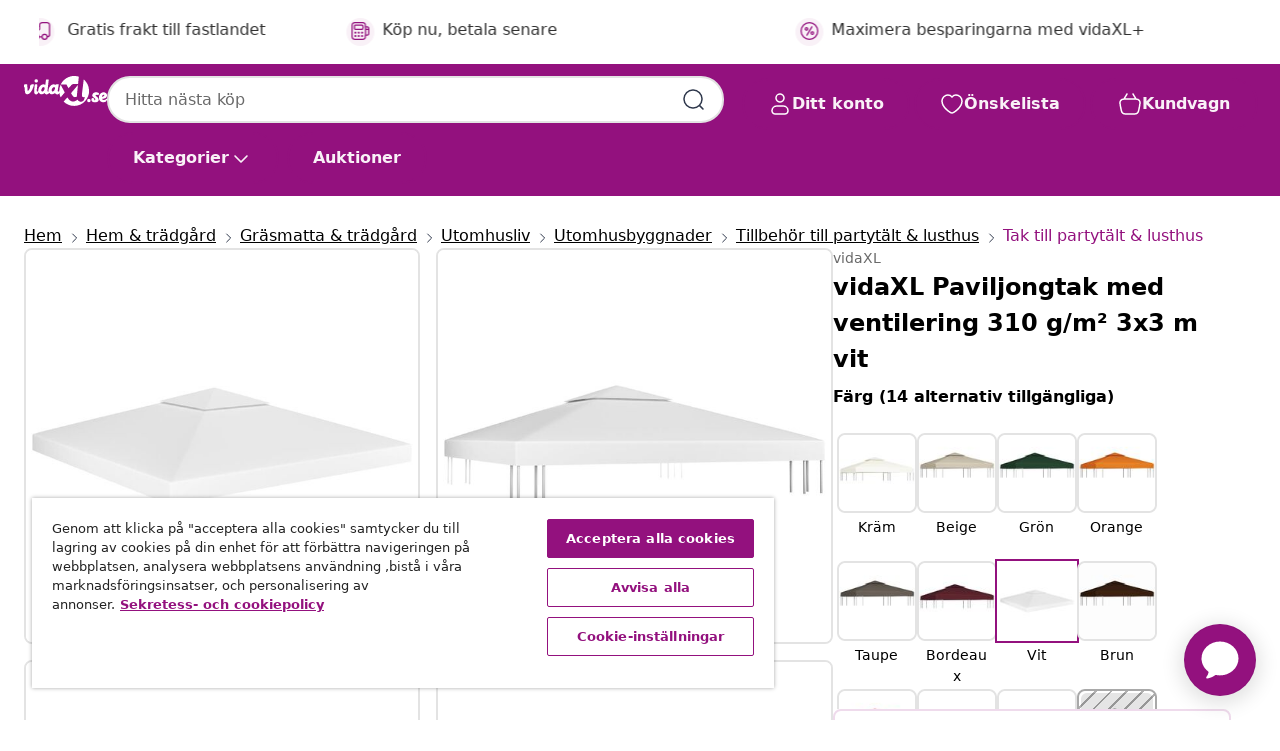

--- FILE ---
content_type: text/html;charset=UTF-8
request_url: https://www.vidaxl.se/e/vidaxl-paviljongtak-med-ventilering-310-gm2-3x3-m-vit/8720286115855.html
body_size: 200723
content:
 

 











 


 

























<!DOCTYPE html>
<html lang="sv-se" country="se" dir="ltr">
<head>




<link rel="preload" href="/on/demandware.static/Sites-vidaxl-se-Site/-/default/dw33c8f956/fonts/vidaXLfontFE.woff" as="font" crossorigin />

<style>
    @font-face {
        font-family: vidaXLfont;
        src:  url("/on/demandware.static/Sites-vidaxl-se-Site/-/default/dw33c8f956/fonts/vidaXLfontFE.woff") format("woff");
        font-weight: 400;
        font-style: normal;
    }
</style>

<link rel="preload" href="/on/demandware.static/Sites-vidaxl-se-Site/-/sv_SE/dwa02775f0/images/vidaXL_logo.svg" as="image" />


    <link rel="preload" href="/on/demandware.static/Sites-vidaxl-se-Site/-/sv_SE/v1769674402775/css/global-modified.css" as="style" />
    <link rel="preload" href="/on/demandware.static/Sites-vidaxl-se-Site/-/sv_SE/v1769674402775/css/molecules.css" as="style" />



    <link rel="preload" href="//cdn.cookielaw.org/scripttemplates/otSDKStub.js" as="script" />

<!--[if gt IE 9]><!-->
<script>//common/scripts.isml</script>
<script defer type="text/javascript" src="/on/demandware.static/Sites-vidaxl-se-Site/-/sv_SE/v1769674402775/js/main.js"></script>

    
        <script defer type="text/javascript" src="/on/demandware.static/Sites-vidaxl-se-Site/-/sv_SE/v1769674402775/js/productDetail.js"
            
            >
        </script>
    


<!--<![endif]-->
<script>
    window.SitePreferences =  {"dataDogImageAddErrorEnable":true}
</script>


<meta charset=UTF-8>

<meta http-equiv="x-ua-compatible" content="ie=edge">

<meta name="viewport" content="width=device-width, initial-scale=1">


















    



    <link rel="alternate" hreflang="sl-SI" href="https://www.vidaxl.si/e/vidaxl-streha-za-paviljon-2-delna-310-gm-3x3-m-bela/8720286115855.html" >
<link rel="alternate" hreflang="pt-PT" href="https://www.vidaxl.pt/e/vidaxl-cobertura-de-gazebo-com-2-camadas-310-gm-3x3-m-branco/8720286115855.html" >
<link rel="alternate" hreflang="en-IE" href="https://www.vidaxl.ie/e/vidaxl-2-tier-gazebo-top-cover-310-gm-3x3-m-white/8720286115855.html" >
<link rel="alternate" hreflang="de-AT" href="https://www.vidaxl.at/e/vidaxl-pavillon-dachplane-mit-kaminabzug-310-gm-3x3-m-weis/8720286115855.html" >
<link rel="alternate" hreflang="en-GB" href="https://www.vidaxl.co.uk/e/vidaxl-2-tier-gazebo-top-cover-310-gm-3x3-m-white/8720286115855.html" >
<link rel="alternate" hreflang="de-DE" href="https://www.vidaxl.de/e/vidaxl-pavillon-dachplane-mit-kaminabzug-310-gm-3x3-m-weis/8720286115855.html" >
<link rel="alternate" hreflang="el-GR" href="https://www.vidaxl.gr/e/vidaxl-kalymma-gia-kioski-2-epipedon-leyko-3-x-3-m-310-grm/8720286115855.html" >
<link rel="alternate" hreflang="fr-FR" href="https://www.vidaxl.fr/e/vidaxl-toile-de-toit-de-belvedere-2-niveaux-310-gm-3x3-m-blanc/8720286115855.html" >
<link rel="alternate" hreflang="en-AU" href="https://www.vidaxl.com.au/e/vidaxl-2-tier-gazebo-top-cover-310-gm-3x3-m-white/8720286115855.html" >
<link rel="alternate" hreflang="pl-PL" href="https://www.vidaxl.pl/e/vidaxl-2-poziomowe-zadaszenie-altany-310-gm-3x3-m-biale/8720286115855.html" >
<link rel="alternate" hreflang="de-CH" href="https://de.vidaxl.ch/e/vidaxl-pavillon-dachplane-mit-kaminabzug-310-gm-3x3-m-weis/8720286115855.html" >
<link rel="alternate" hreflang="fr-CH" href="https://fr.vidaxl.ch/e/vidaxl-toile-de-toit-de-belvedere-2-niveaux-310-gm-3x3-m-blanc/8720286115855.html" >
<link rel="alternate" hreflang="sk-SK" href="https://www.vidaxl.sk/e/vidaxl-dvojita-strieska-na-altanok-310-gm-3x3-m-biela/8720286115855.html" >
<link rel="alternate" hreflang="bg-BG" href="https://www.vidaxl.bg/e/vidaxl-dvoen-pokriv-za-shatra-310-gm-3x3-m-byal/8720286115855.html" >
<link rel="alternate" hreflang="nl-NL" href="https://www.vidaxl.nl/e/vidaxl-prieeldak-2-laags-310-gm-3x3-m-wit/8720286115855.html" >
<link rel="alternate" hreflang="uk-UA" href="https://uk.vidaxl.com.ua/e/vidaxl-2-рівневе-покриття-для-альтанки-310-гм²-білий-3x3-м/8720286115855.html" >
<link rel="alternate" hreflang="nl-BE" href="https://nl.vidaxl.be/e/vidaxl-prieeldak-2-laags-310-gm-3x3-m-wit/8720286115855.html" >
<link rel="alternate" hreflang="fr-BE" href="https://fr.vidaxl.be/e/vidaxl-toile-de-toit-de-belvedere-2-niveaux-310-gm-3x3-m-blanc/8720286115855.html" >
<link rel="alternate" hreflang="sv-SE" href="https://www.vidaxl.se/e/vidaxl-paviljongtak-med-ventilering-310-gm-3x3-m-vit/8720286115855.html" >
<link rel="alternate" hreflang="cs-CZ" href="https://www.vidaxl.cz/e/vidaxl-dvojita-strecha-na-altan-310-gm-3-x-3-m-bila/8720286115855.html" >
<link rel="alternate" hreflang="da-DK" href="https://www.vidaxl.dk/e/vidaxl-pavillontag-2-lag-3x3-m-310-gm-hvid/8720286115855.html" >
<link rel="alternate" hreflang="is-IS" href="https://is.vidaxl.is/e/vidaxl-2-laga-ak-fyrir-gartjald-310-gm-3x3-m-hvitt/8720286115855.html" >
<link rel="alternate" hreflang="ro-RO" href="https://www.vidaxl.ro/e/vidaxl-acoperis-de-pavilion-cu-2-niveluri-alb-3x3-m-310-gm/8720286115855.html" >
<link rel="alternate" hreflang="lv-LV" href="https://www.vidaxl.lv/e/vidaxl-nojumes-jumta-parsegs-divdaligs-310-gm-3x3-m-balts/8720286115855.html" >
<link rel="alternate" hreflang="lt-LT" href="https://www.vidaxl.lt/e/vidaxl-pavesines-uzdangalas-2-pakopu-baltas-3x3m-310-gm/8720286115855.html" >
<link rel="alternate" hreflang="nb-NO" href="https://www.vidaxl.no/e/vidaxl-dobbel-toppduk-til-paviljong-310-gm-3x3-m-hvit/8720286115855.html" >
<link rel="alternate" hreflang="fi-FI" href="https://www.vidaxl.fi/e/vidaxl-2-kerroksinen-huvimajan-katto-310-gm-3x3-m-valkoinen/8720286115855.html" >
<link rel="alternate" hreflang="it-IT" href="https://www.vidaxl.it/e/vidaxl-copertura-superiore-per-gazebo-a-2-strati-310-gm-3x3-m-bianca/8720286115855.html" >
<link rel="alternate" hreflang="es-ES" href="https://www.vidaxl.es/e/vidaxl-toldo-de-cenador-2-niveles-310-gm-3x3-m-blanco/8720286115855.html" >
<link rel="alternate" hreflang="et-EE" href="https://www.vidaxl.ee/e/vidaxl-kahekordne-varjualuse-katus-310-gm-3-x-3-m-valge/8720286115855.html" >
<link rel="alternate" hreflang="hr-HR" href="https://www.vidaxl.hr/e/vidaxl-pokrov-za-sjenicu-s-2-razine-310-gm-3-x-3-m-bijeli/8720286115855.html" >
<link rel="alternate" hreflang="hu-HU" href="https://www.vidaxl.hu/e/vidaxl-feher-ketszintes-pavilon-tetoponyva-310-gm-3-x-3-m/8720286115855.html" >
<link rel="alternate" hreflang="en-US" href="https://www.vidaxl.com/e/vidaxl-2-tier-gazebo-top-cover-1-ozft-98x98-white/8720286115855.html" >
<link rel="alternate" hreflang="en-AE" href="https://en.vidaxl.ae/e/vidaxl-2-tier-gazebo-top-cover-310-gm-3x3-m-white/8720286115855.html" >
<link rel="alternate" hreflang="en-SA" href="https://en.vidaxl.sa.com/e/vidaxl-2-tier-gazebo-top-cover-310-gm-3x3-m-white/8720286115855.html" >
<link rel="alternate" hreflang="ja-JP" href="https://www.vidaxl.jp/e/vidaxl-2-310gm-3x3m/8720286115855.html" >
<link rel="alternate" hreflang="ar-SA" href="https://www.vidaxl.sa.com/e/vidaxl-310-33/8720286115855.html" >
<link rel="alternate" hreflang="ar-AE" href="https://ar.vidaxl.ae/e/vidaxl-310-33/8720286115855.html" >


 
    
        
            <meta property="og:image" content="https://www.vidaxl.se/on/demandware.static/-/Sites-vidaxl-catalog-master-sku/default/dwc3e8093b/hi-res/536/689/2918/2613/6105/6108/312074/image_1_312074.jpg">
        
    

    
        
            <meta property="og:image:width" content="1200px">
        
    

    
        
            <meta property="og:type" content="article">
        
    

    
        
            <meta property="og:title" content="vidaXL Paviljongtak med ventilering 310 g/m&sup2; 3x3 m vit | vidaxl-se">
        
    

    
        
            <meta property="og:image:height" content="1200px">
        
    

    
        
            
                
                <meta name="robots" content="index,follow">
            
        
        
    

    
        
            <meta property="og:url" content="https://www.vidaxl.se/e/vidaxl-paviljongtak-med-ventilering-310-gm2-3x3-m-vit/8720286115855.html">
        
    

    
        
            <meta property="og:description" content="Njut av din uteplats med detta paviljongtak med ventilering oavsett om det regnar eller &auml;r soligt! Vattent&auml;t och slitstark: Reservtaket &auml;r tillverkat av slitstarkt polyestertyg med PVC-bel&auml;ggning, vilket g&ouml;r det vattent&auml;tt. Detta solskydd har f&ouml;rst&auml;rkta h&ouml;rn f&ouml;r &ouml;kad h&aring;llbarhet.Bra skydd: Paviljongtaket skyddar mot sol, regn och andra ogynnsamma v&auml;derf&ouml;rh&aring;llanden.L&auml;tt att installera: Vi erbjuder &auml;ven kardborref&auml;sten f&ouml;r enkel installation och fasts&auml;ttning p&aring; din paviljongram. Bra att k&auml;nna till:Paviljongramen ing&aring;r inte i leveransen.">
        
    







        <title>vidaXL Paviljongtak med ventilering 310 g/m² 3x3 m vit | vidaXL.se</title>




    
        
    
       
        <meta name="description" content="vidaXL Paviljongtak med ventilering 310 g/m&sup2; 3x3 m vit hos vidaXL | Fri frakt ✓ Stort sortiment ✓ Best&auml;ll idag" />
    


    <meta name="keywords" content="paviljong, paviljonger, partyt&auml;lt, partyt&auml;lttak, partyt&auml;ltstak, partyt&auml;lt tak, tak partyt&auml;lt, paviljongtak, paviljong tak, tak paviljong, solskydd" />

 

<link rel="icon" type="image/png" href="/on/demandware.static/Sites-vidaxl-se-Site/-/default/dw572c75a6/images/favicons/favicon-196x196.png" sizes="196x196" />
<link rel="icon" type="image/png" href="/on/demandware.static/Sites-vidaxl-se-Site/-/default/dw294463aa/images/favicons/favicon-96x96.png" sizes="96x96" />
<link rel="icon" type="image/png" href="/on/demandware.static/Sites-vidaxl-se-Site/-/default/dwec06172d/images/favicons/favicon-32x32.png" sizes="32x32" />
<link rel="icon" type="image/png" href="/on/demandware.static/Sites-vidaxl-se-Site/-/default/dwafed43cd/images/favicons/favicon-16x16.png" sizes="16x16" />
<link rel="icon" type="image/png" href="/on/demandware.static/Sites-vidaxl-se-Site/-/default/dw51b45e38/images/favicons/favicon-128.png" sizes="128x128" />
<link rel="icon" type="image/png" href="/on/demandware.static/Sites-vidaxl-se-Site/-/default/dwa5717802/images/favicons/favicon-48x48.png" sizes="48x48" />
<link rel="icon" type="image/png" href="/on/demandware.static/Sites-vidaxl-se-Site/-/default/dwb28357fb/images/favicons/favicon-144x144.png" sizes="144x144" />
<link rel="icon" type="image/x-icon" href="/on/demandware.static/Sites-vidaxl-se-Site/-/default/dw2e6315da/images/favicon.ico" />

<link rel="stylesheet" href="/on/demandware.static/Sites-vidaxl-se-Site/-/sv_SE/v1769674402775/css/global-modified.css" />


<link rel="stylesheet" href="/on/demandware.static/Sites-vidaxl-se-Site/-/sv_SE/v1769674402775/css/molecules.css" />


    
        <link rel="stylesheet" href="/on/demandware.static/Sites-vidaxl-se-Site/-/sv_SE/v1769674402775/css/product/detail.css" />
    

    
        <link rel="stylesheet" href="/on/demandware.static/Sites-vidaxl-se-Site/-/sv_SE/v1769674402775/css/energyLabel.css" />
    


<script type="application/ld+json">
    {
    "@context": "https://schema.org",
    "@type": "Organization",
    "brand": {"name": "vidaXL", "@type": "Thing"}
    }
</script>

<script id="fallback-images-script" data-use-alternative-product-images="ONLY_MISSING">
    function handleImageError(img) {
        const useAlternativeProductImages = document.querySelector('#fallback-images-script').dataset.useAlternativeProductImages;
        var dataDogPreference = SitePreferences.dataDogImageAddErrorEnable;
        img.onerror = ""; // prevent infinite loop
        if (dataDogPreference && window.DD_RUM) {
            // Report the error to Datadog RUM
            window.DD_RUM.onReady(function() {
            if (window.DD_RUM && typeof window.DD_RUM.addError === 'function') {
                console.log('Reporting image load error to Datadog RUM for image:', img.src);
                window.DD_RUM.addError(new Error('Main image load error:'+img.src), {
                    source: 'image',
                    handling: 'handled',
                    imgSrc: img.src,
                    alt: img.alt || ''
                });
            }
            });
         }
        if (useAlternativeProductImages === 'ONLY_MISSING' && img.dataset.alternativeImgSrc) {
            img.src = img.dataset.alternativeImgSrc;
            img.onerror = function () {
                img.src = img.dataset.errorSrc;
                if (dataDogPreference && window.DD_RUM) {               
                    // Report secondary error to Datadog RUM
                    window.DD_RUM.onReady(function() {
                        if (window.DD_RUM && typeof window.DD_RUM.addError === 'function') {
                            console.log('Reporting alternative image load error to Datadog RUM for image:', img.dataset.alternativeImgSrc);
                            window.DD_RUM.addError(new Error('Alternative image load error:' + img.dataset.alternativeImgSrc), {
                                handling: 'handled',
                                imgSrc: img.src,
                                alt: img.alt || ''
                            });
                        }
                    });
                }
            };
        } else if (img.dataset.sourceImg) {
            if (img.dataset.altImgSrc){
                img.src = img.dataset.altImgSrc;
                img.removeAttribute('srcset');
                img.onerror = function () {
                const fallbackTried = img.dataset.fallbackTried === "true";
                if (!fallbackTried) {
                    img.dataset.fallbackTried = "true";
                    img.src = img.dataset.errorSrc;
                    if (dataDogPreference && window.DD_RUM) {
                        // Report secondary error to Datadog RUM
                        window.DD_RUM.onReady(function() {
                            if (window.DD_RUM && typeof window.DD_RUM.addError === 'function') {
                                console.log('Reporting alternative image load error to Datadog RUM for image:', img.dataset.altImgSrc);
                                window.DD_RUM.addError(new Error('Alternative image load error:' + img.dataset.altImgSrc), {
                                    handling: 'handled',
                                    imgSrc: img.src,
                                    alt: img.alt || ''
                                    });
                                }
                        });
                    }
                    img.removeAttribute('srcset');
                    img.classList.add('unavailable-image-loaded');
                } else {
                    img.onerror = null; // stop the loop
                }
            };
            }
        } 
        else if (img.dataset.errorSrc) {
            img.src = img.dataset.errorSrc;
        }
    }

    function handleBackgroundImageError(imgElement) {
        const fallbackImage = imgElement.getAttribute('data-alternative-img-src');
        const errorImage = imgElement.getAttribute('data-error-src') || '/images/product-image-unavailable.svg';

        // Determine the final image to use for <img src>
        const finalImage = (fallbackImage && fallbackImage.trim() !== '') ? fallbackImage : errorImage;

        // Apply the fallback or error image to the <img>
        imgElement.src = finalImage;
    }

// Separate function that sets the background image
function applyOverlayBackground(imgElement, imageUrl) {
    if (imageUrl && imageUrl.trim() !== '' && imageUrl !== 'null') {
        const parentDiv = imgElement.closest('div');
        if (parentDiv) {
            parentDiv.style.backgroundImage = 'var(--overlay-gradient), url('+ imageUrl +')';
        }
    }
    imgElement.classList.add('invisible');
}

</script>





<!-- Consent Mode default settings -->
<script>
    var dataLayer = dataLayer || [];
    function gtag(){dataLayer.push(arguments);}

    gtag('consent', 'default', {
    'ad_storage': 'denied',
    'analytics_storage': 'denied',
    'functionality_storage': 'denied',
    'personalization_storage': 'denied',
    'security_storage': 'denied',
    'ad_user_data': 'denied',
    'ad_personalization': 'denied',
    'wait_for_update': 500
    });
</script>





<script>
    window.dataLayer = window.dataLayer || [];
</script>


    <script async src="https://536004373.collect.igodigital.com/collect.js"> </script>
    <script>
    var _etmc = [];
    _etmc.push(["setOrgId", 536004373]);
    </script>





    
        
                <!-- Google Tag Manager -->
                <script>(function(w,d,s,l,i){w[l]=w[l]||[];w[l].push({'gtm.start':
                        new Date().getTime(),event:'gtm.js'});var f=d.getElementsByTagName(s)[0],
                    j=d.createElement(s),dl=l!='dataLayer'?'&l='+l:'';j.async=true;j.src=
                    'https://www.googletagmanager.com/gtm.js?id='+i+dl;f.parentNode.insertBefore(j,f);
                })(window,document,'script','dataLayer','GTM-T53NPDD');</script>
                <!-- End Google Tag Manager -->
        
    

    
    



    <!-- OneTrust Cookies Consent Notice start for www.vidaxl.se-->
    <script src="https://cdn.cookielaw.org/scripttemplates/otSDKStub.js" charset="UTF-8"
        data-domain-script="47c81c4c-75d2-4135-991a-6d9006cd4e0f" data-document-language="true" ></script>
    <script>
        function OptanonWrapper() { }
    </script>
    <!-- OneTrust Cookies Consent Notice end for www.vidaxl.se-->



    <!-- Prefixbox Integration -->
<link rel="preconnect" href="https://integration.prefixbox.com/" />
<link rel="dns-prefetch" href="https://integration.prefixbox.com/" />
<link rel="preconnect" href="https://api.prefixbox.com/" />
<link rel="dns-prefetch" href="https://api.prefixbox.com/" />
<script>
    window.prefixboxAnalytics=window.prefixboxAnalytics||function(t,s,p,o){(window.pfbxQueue=window.pfbxQueue||[]).push({type:t,source:s,params:p,overrideObject:o});};
    window.prefixboxFunctions=window.prefixboxFunctions||{}; window.prefixboxCustomerFunctions=window.prefixboxCustomerFunctions||{};
</script>
<script
    id="prefixbox-integration-v2"
    async
    defer
    fetchpriority="high"
    type="text/javascript"
    src="https://integration.prefixbox.com/836545ac-8aff-4266-8d6a-3cb2ebd7d01d"
> </script>
<!-- End Prefixbox Integration -->



<link rel="canonical" href="/e/vidaxl-paviljongtak-med-ventilering-310-gm2-3x3-m-vit/8720286115855.html"/>


<script type="text/javascript">//<!--
/* <![CDATA[ (head-active_data.js) */
var dw = (window.dw || {});
dw.ac = {
    _analytics: null,
    _events: [],
    _category: "",
    _searchData: "",
    _anact: "",
    _anact_nohit_tag: "",
    _analytics_enabled: "true",
    _timeZone: "Europe/Stockholm",
    _capture: function(configs) {
        if (Object.prototype.toString.call(configs) === "[object Array]") {
            configs.forEach(captureObject);
            return;
        }
        dw.ac._events.push(configs);
    },
	capture: function() { 
		dw.ac._capture(arguments);
		// send to CQ as well:
		if (window.CQuotient) {
			window.CQuotient.trackEventsFromAC(arguments);
		}
	},
    EV_PRD_SEARCHHIT: "searchhit",
    EV_PRD_DETAIL: "detail",
    EV_PRD_RECOMMENDATION: "recommendation",
    EV_PRD_SETPRODUCT: "setproduct",
    applyContext: function(context) {
        if (typeof context === "object" && context.hasOwnProperty("category")) {
        	dw.ac._category = context.category;
        }
        if (typeof context === "object" && context.hasOwnProperty("searchData")) {
        	dw.ac._searchData = context.searchData;
        }
    },
    setDWAnalytics: function(analytics) {
        dw.ac._analytics = analytics;
    },
    eventsIsEmpty: function() {
        return 0 == dw.ac._events.length;
    }
};
/* ]]> */
// -->
</script>
<script type="text/javascript">//<!--
/* <![CDATA[ (head-cquotient.js) */
var CQuotient = window.CQuotient = {};
CQuotient.clientId = 'bfns-vidaxl-se';
CQuotient.realm = 'BFNS';
CQuotient.siteId = 'vidaxl-se';
CQuotient.instanceType = 'prd';
CQuotient.locale = 'sv_SE';
CQuotient.fbPixelId = '661482360974948';
CQuotient.activities = [];
CQuotient.cqcid='';
CQuotient.cquid='';
CQuotient.cqeid='';
CQuotient.cqlid='';
CQuotient.apiHost='api.cquotient.com';
/* Turn this on to test against Staging Einstein */
/* CQuotient.useTest= true; */
CQuotient.useTest = ('true' === 'false');
CQuotient.initFromCookies = function () {
	var ca = document.cookie.split(';');
	for(var i=0;i < ca.length;i++) {
	  var c = ca[i];
	  while (c.charAt(0)==' ') c = c.substring(1,c.length);
	  if (c.indexOf('cqcid=') == 0) {
		CQuotient.cqcid=c.substring('cqcid='.length,c.length);
	  } else if (c.indexOf('cquid=') == 0) {
		  var value = c.substring('cquid='.length,c.length);
		  if (value) {
		  	var split_value = value.split("|", 3);
		  	if (split_value.length > 0) {
			  CQuotient.cquid=split_value[0];
		  	}
		  	if (split_value.length > 1) {
			  CQuotient.cqeid=split_value[1];
		  	}
		  	if (split_value.length > 2) {
			  CQuotient.cqlid=split_value[2];
		  	}
		  }
	  }
	}
}
CQuotient.getCQCookieId = function () {
	if(window.CQuotient.cqcid == '')
		window.CQuotient.initFromCookies();
	return window.CQuotient.cqcid;
};
CQuotient.getCQUserId = function () {
	if(window.CQuotient.cquid == '')
		window.CQuotient.initFromCookies();
	return window.CQuotient.cquid;
};
CQuotient.getCQHashedEmail = function () {
	if(window.CQuotient.cqeid == '')
		window.CQuotient.initFromCookies();
	return window.CQuotient.cqeid;
};
CQuotient.getCQHashedLogin = function () {
	if(window.CQuotient.cqlid == '')
		window.CQuotient.initFromCookies();
	return window.CQuotient.cqlid;
};
CQuotient.trackEventsFromAC = function (/* Object or Array */ events) {
try {
	if (Object.prototype.toString.call(events) === "[object Array]") {
		events.forEach(_trackASingleCQEvent);
	} else {
		CQuotient._trackASingleCQEvent(events);
	}
} catch(err) {}
};
CQuotient._trackASingleCQEvent = function ( /* Object */ event) {
	if (event && event.id) {
		if (event.type === dw.ac.EV_PRD_DETAIL) {
			CQuotient.trackViewProduct( {id:'', alt_id: event.id, type: 'raw_sku'} );
		} // not handling the other dw.ac.* events currently
	}
};
CQuotient.trackViewProduct = function(/* Object */ cqParamData){
	var cq_params = {};
	cq_params.cookieId = CQuotient.getCQCookieId();
	cq_params.userId = CQuotient.getCQUserId();
	cq_params.emailId = CQuotient.getCQHashedEmail();
	cq_params.loginId = CQuotient.getCQHashedLogin();
	cq_params.product = cqParamData.product;
	cq_params.realm = cqParamData.realm;
	cq_params.siteId = cqParamData.siteId;
	cq_params.instanceType = cqParamData.instanceType;
	cq_params.locale = CQuotient.locale;
	
	if(CQuotient.sendActivity) {
		CQuotient.sendActivity(CQuotient.clientId, 'viewProduct', cq_params);
	} else {
		CQuotient.activities.push({activityType: 'viewProduct', parameters: cq_params});
	}
};
/* ]]> */
// -->
</script>


   <script type="application/ld+json">
        {"@context":"http://schema.org/","@type":"Product","name":"vidaXL Paviljongtak med ventilering 310 g/m² 3x3 m vit","description":"<p>Njut av din uteplats med detta paviljongtak med ventilering oavsett om det regnar eller är soligt!</p><p> </p><ul><li>Vattentät och slitstark: Reservtaket är tillverkat av slitstarkt polyestertyg med PVC-beläggning, vilket gör det vattentätt. Detta solskydd har förstärkta hörn för ökad hållbarhet.</li><li>Bra skydd: Paviljongtaket skyddar mot sol, regn och andra ogynnsamma väderförhållanden.</li><li>Lätt att installera: Vi erbjuder även kardborrefästen för enkel installation och fastsättning på din paviljongram. </li></ul><p> </p><p>Bra att känna till:</p><ul><li>Paviljongramen ingår inte i leveransen.</li></ul>","mpn":"8720286115855","sku":"8720286115855","brand":{"@type":"Thing","name":"vidaXL"},"image":["https://www.vidaxl.se/dw/image/v2/BFNS_PRD/on/demandware.static/-/Sites-vidaxl-catalog-master-sku/default/dwc3e8093b/hi-res/536/689/2918/2613/6105/6108/312074/image_1_312074.jpg?sw=600","https://www.vidaxl.se/dw/image/v2/BFNS_PRD/on/demandware.static/-/Sites-vidaxl-catalog-master-sku/default/dwdc4a315f/hi-res/536/689/2918/2613/6105/6108/312074/image_2_312074.jpg?sw=600","https://www.vidaxl.se/dw/image/v2/BFNS_PRD/on/demandware.static/-/Sites-vidaxl-catalog-master-sku/default/dwfe8d7b72/hi-res/536/689/2918/2613/6105/6108/312074/image_3_312074.jpg?sw=600","https://www.vidaxl.se/dw/image/v2/BFNS_PRD/on/demandware.static/-/Sites-vidaxl-catalog-master-sku/default/dw25df4c43/hi-res/536/689/2918/2613/6105/6108/312074/image_4_312074.jpg?sw=600","https://www.vidaxl.se/dw/image/v2/BFNS_PRD/on/demandware.static/-/Sites-vidaxl-catalog-master-sku/default/dw87897f36/hi-res/536/689/2918/2613/6105/6108/312074/image_5_312074.jpg?sw=600","https://www.vidaxl.se/dw/image/v2/BFNS_PRD/on/demandware.static/-/Sites-vidaxl-catalog-master-sku/default/dw8d5a4d24/hi-res/536/689/2918/2613/6105/6108/312074/image_6_312074.jpg?sw=600","https://www.vidaxl.se/dw/image/v2/BFNS_PRD/on/demandware.static/-/Sites-vidaxl-catalog-master-sku/default/dw45f50992/hi-res/536/689/2918/2613/6105/6108/312074/image_7_312074.jpg?sw=600"],"offers":{"url":{},"@type":"Offer","priceCurrency":"SEK","price":"575.00","availability":"http://schema.org/InStock"}}
    </script>



</head>
<body>

    
        
    

    
    


<div
class="page "
data-action="Product-Show"
data-locale="sv_SE"
data-querystring="pid=8720286115855"
>


























 

 











 


 



























<div
    class="d-none js-auth-data"
    data-authenticated="false"
    data-registered="false"
    data-isbusinessuser="false"
>
</div>




<div class="container usp-container d-flex flex-row js-usp-row">
    <div class="col-12">
        
	
	<div class="content-asset"><!-- dwMarker="content" dwContentID="8d1ce502cdc295536b7778c4b8" -->
		<div class="usp slick-not-init" id="header-usp">
    <p class="usp-block" data-toggle="modal" data-target="#uspModal">
        <span class="usp-icons">
            <svg width="24" height="24" viewBox="0 0 24 24" fill="none"
                xmlns="http://www.w3.org/2000/svg">
                <path
                    d="M9.13784 4.72433C10.0591 2.8819 10.5197 1.96069 11.143 1.66508C11.6854 1.40782 12.3146 1.40782 12.8571 1.66508C13.4804 1.96069 13.941 2.88191 14.8622 4.72434L15.2215 5.4429C15.5059 6.01177 15.6481 6.29621 15.8562 6.51399C16.0403 6.70676 16.2612 6.86077 16.5058 6.96694C16.782 7.08689 17.0981 7.12201 17.7302 7.19225L18.0564 7.22849C20.2646 7.47385 21.3687 7.59653 21.8677 8.10561C22.3013 8.54802 22.5055 9.16639 22.4205 9.78001C22.3227 10.4861 21.5086 11.242 19.8805 12.7539L19.5361 13.0736C18.9804 13.5897 18.7025 13.8477 18.5419 14.1604C18.4 14.4368 18.3244 14.7424 18.3211 15.0531C18.3174 15.4046 18.4446 15.7671 18.699 16.4921V16.4921C19.5294 18.8587 19.9446 20.042 19.673 20.7338C19.4374 21.3339 18.927 21.7836 18.3021 21.9418C17.5816 22.1241 16.4767 21.5717 14.267 20.4668L13.4311 20.0489C12.9064 19.7865 12.644 19.6553 12.3688 19.6037C12.1251 19.558 11.8749 19.558 11.6312 19.6037C11.356 19.6553 11.0937 19.7865 10.5689 20.0489L9.73299 20.4668C7.52325 21.5717 6.41838 22.1241 5.69791 21.9418C5.07298 21.7836 4.56261 21.3339 4.32703 20.7338C4.05543 20.042 4.47062 18.8587 5.30101 16.4921V16.4921C5.55541 15.7671 5.68261 15.4046 5.67891 15.0531C5.67565 14.7424 5.60005 14.4368 5.45811 14.1604C5.29751 13.8477 5.01964 13.5897 4.46388 13.0736L4.11954 12.7539C2.49141 11.242 1.67734 10.4861 1.57953 9.78001C1.49453 9.16639 1.69867 8.54802 2.13229 8.10561C2.63127 7.59653 3.73538 7.47385 5.9436 7.22849L6.26976 7.19225C6.90189 7.12201 7.21795 7.08689 7.49423 6.96694C7.73879 6.86077 7.95965 6.70676 8.14383 6.51399C8.35189 6.29621 8.49411 6.01178 8.77855 5.44291L9.13784 4.72433Z"
                    stroke="var(--color-plum-500, #93117e)" stroke-width="1.5"
                    stroke-linecap="round"
                    stroke-linejoin="round" />
            </svg>
        </span>
        <span>Erbjudande 24/7</span>
    </p>
    <p class="usp-block" data-toggle="modal" data-target="#uspModal">
        <span class="usp-icons">
            <svg width="24" height="24" viewBox="0 0 24 24" fill="none"
                xmlns="http://www.w3.org/2000/svg">
                <path
                    d="M10 19H14M10 19C10 20.6569 8.65685 22 7 22C5.34315 22 4 20.6569 4 19M10 19C10 17.3431 8.65685 16 7 16C5.34315 16 4 17.3431 4 19M14 19C14 20.6569 15.3431 22 17 22C18.6569 22 20 20.6569 20 19M14 19C14 17.3431 15.3431 16 17 16C18.6569 16 20 17.3431 20 19M20 19V19C21.6569 19 23 17.6569 23 16V6.8C23 5.11984 23 4.27976 22.673 3.63803C22.3854 3.07354 21.9265 2.6146 21.362 2.32698C20.7202 2 19.8802 2 18.2 2H15.8C14.1198 2 13.2798 2 12.638 2.32698C12.0735 2.6146 11.6146 3.07354 11.327 3.63803C11 4.27976 11 5.11984 11 6.8V7.8C11 8.9201 11 9.48016 10.782 9.90798C10.5903 10.2843 10.2843 10.5903 9.90798 10.782C9.48016 11 8.92011 11 7.8 11H1.5M4 19V19C3.06812 19 2.60218 19 2.23463 18.8478C1.74458 18.6448 1.35523 18.2554 1.15224 17.7654C1 17.3978 1 16.9319 1 16V12.7727C1 12.1129 1 11.783 1.05245 11.4623C1.09902 11.1775 1.17626 10.8987 1.28282 10.6306C1.40284 10.3286 1.57257 10.0457 1.91205 9.47992L2.13566 9.10723C2.8155 7.97416 3.15542 7.40763 3.62342 6.99611C4.03758 6.63195 4.52256 6.35736 5.04791 6.18958C5.64157 6 6.30225 6 7.62362 6H11"
                    stroke="var(--color-plum-500, #93117e)" stroke-width="1.5"
                    stroke-linecap="round" stroke-linejoin="round" />
            </svg>
        </span>
        <span>Gratis frakt till fastlandet</span>
    </p>
    <p class="usp-block" data-toggle="modal" data-target="#uspModal">
        <span class="usp-icons">
            <svg width="24" height="24" viewBox="0 0 24 24" fill="none"
                xmlns="http://www.w3.org/2000/svg">
                <path
                    d="M6.5 14C6.5 14.2761 6.27614 14.5 6 14.5C5.72386 14.5 5.5 14.2761 5.5 14M6.5 14C6.5 13.7239 6.27614 13.5 6 13.5C5.72386 13.5 5.5 13.7239 5.5 14M6.5 14H5.5M6.5 18C6.5 18.2761 6.27614 18.5 6 18.5C5.72386 18.5 5.5 18.2761 5.5 18M6.5 18C6.5 17.7239 6.27614 17.5 6 17.5C5.72386 17.5 5.5 17.7239 5.5 18M6.5 18H5.5M10.5 14C10.5 14.2761 10.2761 14.5 10 14.5C9.72386 14.5 9.5 14.2761 9.5 14M10.5 14C10.5 13.7239 10.2761 13.5 10 13.5C9.72386 13.5 9.5 13.7239 9.5 14M10.5 14H9.5M10.5 18C10.5 18.2761 10.2761 18.5 10 18.5C9.72386 18.5 9.5 18.2761 9.5 18M10.5 18C10.5 17.7239 10.2761 17.5 10 17.5C9.72386 17.5 9.5 17.7239 9.5 18M10.5 18H9.5M14.5 14C14.5 14.2761 14.2761 14.5 14 14.5C13.7239 14.5 13.5 14.2761 13.5 14M14.5 14C14.5 13.7239 14.2761 13.5 14 13.5C13.7239 13.5 13.5 13.7239 13.5 14M14.5 14H13.5M14.5 18C14.5 18.2761 14.2761 18.5 14 18.5C13.7239 18.5 13.5 18.2761 13.5 18M14.5 18C14.5 17.7239 14.2761 17.5 14 17.5C13.7239 17.5 13.5 17.7239 13.5 18M14.5 18H13.5M22 10H18M18 7H18.8C19.9201 7 20.4802 7 20.908 7.21799C21.2843 7.40973 21.5903 7.71569 21.782 8.09202C22 8.51984 22 9.07989 22 10.2V13.8C22 14.9201 22 15.4802 21.782 15.908C21.5903 16.2843 21.2843 16.5903 20.908 16.782C20.4802 17 19.9201 17 18.8 17H18M6.6 10H13.4C13.9601 10 14.2401 10 14.454 9.89101C14.6422 9.79513 14.7951 9.64215 14.891 9.45399C15 9.24008 15 8.96005 15 8.4V6.6C15 6.03995 15 5.75992 14.891 5.54601C14.7951 5.35785 14.6422 5.20487 14.454 5.10899C14.2401 5 13.9601 5 13.4 5H6.6C6.03995 5 5.75992 5 5.54601 5.10899C5.35785 5.20487 5.20487 5.35785 5.10899 5.54601C5 5.75992 5 6.03995 5 6.6V8.4C5 8.96005 5 9.24008 5.10899 9.45399C5.20487 9.64215 5.35785 9.79513 5.54601 9.89101C5.75992 10 6.03995 10 6.6 10ZM6.8 22H13.2C14.8802 22 15.7202 22 16.362 21.673C16.9265 21.3854 17.3854 20.9265 17.673 20.362C18 19.7202 18 18.8802 18 17.2V6.8C18 5.11984 18 4.27976 17.673 3.63803C17.3854 3.07354 16.9265 2.6146 16.362 2.32698C15.7202 2 14.8802 2 13.2 2H6.8C5.11984 2 4.27976 2 3.63803 2.32698C3.07354 2.6146 2.6146 3.07354 2.32698 3.63803C2 4.27976 2 5.11984 2 6.8V17.2C2 18.8802 2 19.7202 2.32698 20.362C2.6146 20.9265 3.07354 21.3854 3.63803 21.673C4.27976 22 5.11984 22 6.8 22Z"
                    stroke="var(--color-plum-500, #93117e)" stroke-width="1.5"
                    stroke-linecap="round"
                    stroke-linejoin="round" />
            </svg>
        </span>
        <span>Köp nu, betala senare</span>
    </p>
    <p class="usp-block" data-toggle="modal" data-target="#uspModal">
        <span class="usp-icons">
            <svg width="24" height="24" viewBox="0 0 24 24" fill="none"
                xmlns="http://www.w3.org/2000/svg">
                <path
                    d="M14.9999 7L8.99988 17M22 12C22 17.5228 17.5228 22 12 22C6.47715 22 2 17.5228 2 12C2 6.47715 6.47715 2 12 2C17.5228 2 22 6.47715 22 12ZM9.99988 9.5C9.99988 10.3284 9.32831 11 8.49988 11C7.67145 11 6.99988 10.3284 6.99988 9.5C6.99988 8.67157 7.67145 8 8.49988 8C9.32831 8 9.99988 8.67157 9.99988 9.5ZM16.9999 14.5C16.9999 15.3284 16.3283 16 15.4999 16C14.6715 16 13.9999 15.3284 13.9999 14.5C13.9999 13.6716 14.6715 13 15.4999 13C16.3283 13 16.9999 13.6716 16.9999 14.5Z"
                    stroke="var(--color-plum-500, #93117e)" stroke-width="1.5"
                    stroke-linecap="round"
                    stroke-linejoin="round" />
            </svg>
        </span>
        <span>Maximera besparingarna med vidaXL+</span>
    </p>
</div>
	</div> <!-- End content-asset -->



        <div class="modal fade p-0 custom-modal" id="uspModal" tabindex="-1" role="dialog" aria-labelledby="uspModal">
            <div class="modal-dialog" role="document">
                <div class="modal-content">
                    <div>
                        <div class="modal-header-usp">
                            <p class="modal-title-usp">Varf&ouml;r v&auml;lja vidaXL?
                                
<button 
    class="vbtn text-base btn-neutral transparent pill btn-semantic font-weight-semibold"
    type="button"
    
        data-dismiss="modal"
        
        
        
        
        
        
        aria-label="St&auml;ng menyn"
        
        name="button"
        >

        

        
    
         
            
                <img class="" src="/on/demandware.static/Sites-vidaxl-se-Site/-/default/dw2b5e047a/images/svg/common/cross.svg"
                    alt="Rensa s&ouml;kord" width="24px"
                    height="24px">
            
        

        

        

        

    

    

</button>
                            </p>
                        </div>
                    </div>
                    <div class="usp-layout">
                        







<div class="templatePage" id="headerusp">
<div class="experience-region experience-main"><div class="experience-component experience-custom_layouts-headerUSP">

<div class="mobile-2r-2c">
    <div class="usp-row">
        <div class="region usp-section"><div class="experience-component experience-custom_assets-usp">
























 

 











 


 























<div class="modal-body-usp row">
    <div class="popup-usp">
        <div class="usp-main">
            <div class="usp-icon">
                <img src="/on/demandware.static/Sites-vidaxl-se-Site/-/default/dwefe27477/images/svg/usp/star.svg" alt="usp icon" width="100%" height="100%"/>
            </div>
            <div class="row-des">
                <p class="text-base font-weight-bold title">Erbjudande 24/7</p>
                <p class="description">Hitta de b&auml;sta erbjudandena och rabatterade produkter varje dag p&aring; vidaXL!</p>
            </div>
        </div>
        
            

<a
class="btn-neutral outlined text-base font-weight-semibold vbtn text-base "

href="https://www.vidaxl.se/cms-coupon-code.html"
target="_self"
tabindex="0"
title="button" role="button"
aria-label="button"






>




<span class="btn-text">G&aring; till erbjudanden</span>



</a>
        
    </div>
</div></div></div>
        <div class="region usp-section"><div class="experience-component experience-custom_assets-usp">
























 

 











 


 























<div class="modal-body-usp row">
    <div class="popup-usp">
        <div class="usp-main">
            <div class="usp-icon">
                <img src="/on/demandware.static/Sites-vidaxl-se-Site/-/default/dw0693e8e5/images/svg/usp/truck.svg" alt="usp icon" width="100%" height="100%"/>
            </div>
            <div class="row-des">
                <p class="text-base font-weight-bold title">Gratis frakt till fastlandet</p>
                <p class="description">Njut av gratis frakt till fastlandet p&aring; alla varor, stora som sm&aring;!</p>
            </div>
        </div>
        
    </div>
</div></div></div>
        <div class="region usp-section"><div class="experience-component experience-custom_assets-usp">
























 

 











 


 























<div class="modal-body-usp row">
    <div class="popup-usp">
        <div class="usp-main">
            <div class="usp-icon">
                <img src="/on/demandware.static/Sites-vidaxl-se-Site/-/default/dw4e050cf9/images/svg/usp/pos.svg" alt="usp icon" width="100%" height="100%"/>
            </div>
            <div class="row-des">
                <p class="text-base font-weight-bold title">K&ouml;p nu, betala senare</p>
                <p class="description">P&aring; vidaXL kan du f&aring; din favoritprodukt direkt och betala senare med Klarna!</p>
            </div>
        </div>
        
    </div>
</div></div></div>
        <div class="region usp-section"><div class="experience-component experience-custom_assets-usp">
























 

 











 


 























<div class="modal-body-usp row">
    <div class="popup-usp">
        <div class="usp-main">
            <div class="usp-icon">
                <img src="/on/demandware.static/Sites-vidaxl-se-Site/-/default/dwac494541/images/svg/usp/procent-circle.svg" alt="usp icon" width="100%" height="100%"/>
            </div>
            <div class="row-des">
                <p class="text-base font-weight-bold title">Maximera besparingarna med vidaXL+</p>
                <p class="description">Logga in med ditt konto idag och se dina vidaXL+ po&auml;ng v&auml;xa. Ju mer du handlar, desto st&ouml;rre rabatter kan du l&aring;sa upp!</p>
            </div>
        </div>
        
            

<a
class="btn-neutral outlined text-base font-weight-semibold vbtn text-base "

href="https://www.vidaxl.se/loyalty-vidaXL.html"
target="_self"
tabindex="0"
title="button" role="button"
aria-label="button"






>




<span class="btn-text">Skapa ett konto</span>



</a>
        
    </div>
</div></div></div>
    </div>
</div></div></div>
</div>




                    </div>
                </div>
            </div>
        </div>
    </div>
    <div class="search-tooltip d-none">
        <span class="tooltip">V&auml;nligen ange en s&ouml;kterm</span>
    </div>
    
</div>
<header id="header" class="bg-primary sticky-top js-navigation header-wrapper pdp">
    <div class="header-container container-max-width">
        <nav class="d-block">
            <div class="row js-nav-row bg-primary hide-search-desktop header-nav-row flex-nowrap d-xl-flex">
                <button class="vbtn btn-base js-navbar-toggler navbar-toggler d-desktop-none" type="button"
                    aria-controls="sg-navbar-collapse" aria-expanded="false" aria-label="Toggle navigation">
                    <div class="nav-toggle d-inline-block">
                        <div class="nav-navicon">
                            <img class="menu-icon" src="/on/demandware.static/Sites-vidaxl-se-Site/-/default/dw52b01004/images/svg/common/menu.svg"
                                alt=" meny" width="24" height="24">
                        </div>
                    </div>
                </button>
                <a id="logo" class="col justify-content-center align-content-center notranslate menu-logo"
                    href="/" title="vidaXL Hem">
                    <img class="svg logo text-primary" src="/on/demandware.static/Sites-vidaxl-se-Site/-/sv_SE/dwa02775f0/images/vidaXL_logo.svg"
                        alt="vidaXL Home" width="100%" height="100%">

                    <img class="svg logo text-primary mobile-sticky-logo"
                        src="/on/demandware.static/Sites-vidaxl-se-Site/-/default/dw9c3786be/images/svg/common/vidaXL_logo_white.svg" alt="vidaXL Home" width="100%" height="100%">
                </a>
                <div
                    class="d-none d-desktop-none categories-button-block js-categories-button-block header-categorie-links">
                    
<button 
    class="vbtn text-base btn-base pill js-toggle-navigation js-bottom-menu-item font-weight-semibold"
    type="button"
    
        
        
        
        
        
        
        
        aria-label="Kategorier"
        
        name="button"
        >

        

        
    
        

        

        

        
            <span class="btn-text">Kategorier</span>
        

    

     
           
            
                <svg width="24" height="24" viewBox="0 0 24 24" fill="none" xmlns="http://www.w3.org/2000/svg">
                    <path d="M10 6L16 12L10 18" stroke-width="1.5" stroke-linecap="round" stroke-linejoin="round"/>
                </svg>
            
            
            
    

</button>
                </div>
                <div class="col px-0 d-none d-desktop-block">
                    






























 

 











 


 























<div class="site-search w-100 search-bar">
    <form role="search" action="/catalogsearch/result" method="get" name="simpleSearch" class="h-100">

        <div class="input-group search-input-container">
            <input class="search-field horizontal-shake-animation flex-fill text-input text-base fint-weight-regular"
    type="text"
    name="q"
    value=""
    enterkeyhint="search"
    placeholder="Hitta n&auml;sta k&ouml;p"
    role="combobox"
    aria-describedby="search-assistive-text"
    aria-haspopup="listbox"
    maxlength="100"
    aria-owns="search-results"
    aria-expanded="false"
    aria-autocomplete="list"
    aria-activedescendant=""
    aria-controls="search-results"
    aria-label="Ange nyckelord eller artikelnummer"
    autocomplete="off"
/>

            
<button 
    class="vbtn text-base btn-semantic d-none reset-button horizontal-shake-animation pill btn-base outlined"
    type="button"
    
        
        
        
        
        
        
        
        aria-label="Rensa s&ouml;kord"
        
        name="button"
        >

        

        
    
         
            
                <img class="" src="/on/demandware.static/Sites-vidaxl-se-Site/-/default/dw2b5e047a/images/svg/common/cross.svg"
                    alt="Rensa s&ouml;kord" width="24px"
                    height="24px">
            
        

        

        

        

    

    

</button>
            
<button 
    class="vbtn text-base btn-semantic search-button horizontal-shake-animation pill btn-base outlined"
    type="button"
    
        
        
        
        
        
        
        
        aria-label="Skicka s&ouml;kord"
        
        name="search-button"
        >

        

        
    
         
            
                <img class="" src="/on/demandware.static/Sites-vidaxl-se-Site/-/default/dw11068731/images/svg/common/search.svg"
                    alt="Search Icon" width="24px"
                    height="24px">
            
        

        

        

        

    

    

</button>

            <div class="suggestions-wrapper w-100 mt-1"
                data-url="/on/demandware.store/Sites-vidaxl-se-Site/sv_SE/SearchServices-GetSuggestions?q=">
                
























 

 











 


 






















<div class="flex-column suggestions presearch-suggestions border-0 shadow-lg" style="display: none">
    <div class="recentsearchDisplay">
        <div class="font-weight-bold text-sm search-sug-header">Dina senaste s&ouml;kningar </div>
        <div class="recentSearchesShow" id="recentSearchesShowID" data-no-recent-search-message="Inga senaste s&ouml;kningar tillg&auml;ngliga"></div>
    </div>

    
        
	
	<div class="content-asset"><!-- dwMarker="content" dwContentID="4c6dbbd2bc4ca92bdcfcff2a43" -->
		<div class="presearch-configurator px-3 pb-3">
  <p class="fw-bold h5">Möbelkonfigurator</p>
  <a class="btn btn-outline-secondary custom-btn" href="https://www.vidaxl.se/customizable-beds-and-bed-accessories">
    <span>
      <img class="custom-icon" alt="Category_Bedroom" src="https://www.vidaxl.se/on/demandware.static/-/Library-Sites-vidaXLSharedLibrary/default/dw71c599de/Icons/Category_Bedroom.svg" title="" />Sängkonfigurator</span>
  </a>
</div>
<hr class="custom-hr" />
<style type="text/css">
.presearch-configurator .btn.custom-btn {
  border: 2px solid #E3E3E3;
  border-radius: 8px;
}

.presearch-configurator  .custom-icon {
  width: 16px;
  display: inline;
  margin-right: 8px;
}

hr.custom-hr {
  border-color: #e3e3e3;
}
</style>
	</div> <!-- End content-asset -->



    

    

    
    <p class="text-sm font-weight-bold search-sug-header popularsearchDisplay">Popul&auml;ra s&ouml;kningar</p>
    <div class="flex-row attribute-chips chip-items">
       
            <div class="chip-item-container">
                

<a
class="btn-tab horizontal attribute-chip chip-item text-base font-weight-regular vbtn text-base "

href="/catalogsearch/result?q=bistroset"
target="_self"
tabindex="0"
title="bistroset" role="button"
aria-label="bistroset"






>




<span class="btn-text">bistroset</span>



</a>
            </div>
        
            <div class="chip-item-container">
                

<a
class="btn-tab horizontal attribute-chip chip-item text-base font-weight-regular vbtn text-base "

href="/catalogsearch/result?q=duschv%C3%A4gg"
target="_self"
tabindex="0"
title="duschv&auml;gg" role="button"
aria-label="duschv&auml;gg"






>




<span class="btn-text">duschv&auml;gg</span>



</a>
            </div>
        
            <div class="chip-item-container">
                

<a
class="btn-tab horizontal attribute-chip chip-item text-base font-weight-regular vbtn text-base "

href="/catalogsearch/result?q=byr%C3%A5"
target="_self"
tabindex="0"
title="byr&aring;" role="button"
aria-label="byr&aring;"






>




<span class="btn-text">byr&aring;</span>



</a>
            </div>
        
            <div class="chip-item-container">
                

<a
class="btn-tab horizontal attribute-chip chip-item text-base font-weight-regular vbtn text-base "

href="/catalogsearch/result?q=badrumssk%C3%A5p%20spegel"
target="_self"
tabindex="0"
title="badrumssk&aring;p spegel" role="button"
aria-label="badrumssk&aring;p spegel"






>




<span class="btn-text">badrumssk&aring;p spegel</span>



</a>
            </div>
        
            <div class="chip-item-container">
                

<a
class="btn-tab horizontal attribute-chip chip-item text-base font-weight-regular vbtn text-base "

href="/catalogsearch/result?q=katt"
target="_self"
tabindex="0"
title="katt" role="button"
aria-label="katt"






>




<span class="btn-text">katt</span>



</a>
            </div>
        
            <div class="chip-item-container">
                

<a
class="btn-tab horizontal attribute-chip chip-item text-base font-weight-regular vbtn text-base "

href="/catalogsearch/result?q=k%C3%B6ksbord"
target="_self"
tabindex="0"
title="k&ouml;ksbord" role="button"
aria-label="k&ouml;ksbord"






>




<span class="btn-text">k&ouml;ksbord</span>



</a>
            </div>
        
            <div class="chip-item-container">
                

<a
class="btn-tab horizontal attribute-chip chip-item text-base font-weight-regular vbtn text-base "

href="/catalogsearch/result?q=tv%20b%C3%A4nk"
target="_self"
tabindex="0"
title="tv b&auml;nk" role="button"
aria-label="tv b&auml;nk"






>




<span class="btn-text">tv b&auml;nk</span>



</a>
            </div>
        
            <div class="chip-item-container">
                

<a
class="btn-tab horizontal attribute-chip chip-item text-base font-weight-regular vbtn text-base "

href="/catalogsearch/result?q=f%C3%B6rvaringshylla"
target="_self"
tabindex="0"
title="f&ouml;rvaringshylla" role="button"
aria-label="f&ouml;rvaringshylla"






>




<span class="btn-text">f&ouml;rvaringshylla</span>



</a>
            </div>
        
            <div class="chip-item-container">
                

<a
class="btn-tab horizontal attribute-chip chip-item text-base font-weight-regular vbtn text-base "

href="/catalogsearch/result?q=spegelsk%C3%A5p"
target="_self"
tabindex="0"
title="spegelsk&aring;p" role="button"
aria-label="spegelsk&aring;p"






>




<span class="btn-text">spegelsk&aring;p</span>



</a>
            </div>
        
            <div class="chip-item-container">
                

<a
class="btn-tab horizontal attribute-chip chip-item text-base font-weight-regular vbtn text-base "

href="/catalogsearch/result?q=kl%C3%B6str%C3%A4d"
target="_self"
tabindex="0"
title="kl&ouml;str&auml;d" role="button"
aria-label="kl&ouml;str&auml;d"






>




<span class="btn-text">kl&ouml;str&auml;d</span>



</a>
            </div>
        
    </div>
    
</div>
            </div>
        </div>
        <input type="hidden" id="searchUrl" value="/catalogsearch/result" />
    </form>
</div>
                    <div class="row js-search-bottom-menu">
                        <div class="col d-flex">
                            <div class="header-categorie-links">
                                
<button 
    class="vbtn text-base btn-base pill js-toggle-navigation js-bottom-menu-item font-weight-semibold ${isServerError ? 'd-none' : ''}"
    type="button"
    
        
        
        
        
        
        
        
        aria-label="Kategorier"
        
        name="button"
        >

        

        
    
        

        

        

        
            <span class="btn-text">Kategorier</span>
        

    

     
           
            
                <svg width="24" height="24" viewBox="0 0 24 24" fill="none" xmlns="http://www.w3.org/2000/svg">
                    <path d="M10 6L16 12L10 18" stroke-width="1.5" stroke-linecap="round" stroke-linejoin="round"/>
                </svg>
            
            
            
    

</button>

                                <!-- Placeholder -->
                            </div>
                                
























 

 











 


 























    <div class="header-categorie-links">
        

<a
class="btn-base auction-link pill font-weight-semibold vbtn text-base "

href="/auktioner"
target="_self"
tabindex="0"
title="Auktioner" role="button"
aria-label="Auktioner"






>




<span class="btn-text">Auktioner</span>



</a>
    </div>
                           
                        </div>
                        
                    </div>
                </div>
                <div class="ml-auto header-search d-flex">
                    <div
                        class="d-flex d-desktop-none header-icon toggle-search-button cursor-pointer js-mobile-sticky-search">
                        
<button 
    class="vbtn text-base vbtn text-base btn-base pill font-weight-semibold"
    type="button"
    
        
        
        
        
        
        
        
        aria-label="Skicka s&ouml;kord"
        
        name="button"
        >

        

        
    
         
            
                <img class="" src="/on/demandware.static/Sites-vidaxl-se-Site/-/default/dw68396d4c/images/svg/common/search-icon-white.svg"
                    alt="Search Icon" width="24px"
                    height="24px">
            
        

        

        

        

    

    

</button>
                    </div>
                    



























 

 











 


 






















<div class="d-flex my-account-button js-my-account js-flyout-toggle" data-user="{&quot;email&quot;:null,&quot;id&quot;:&quot;bc3DWuqUNMcGhlM46EqDZha1H2&quot;,&quot;subscriptionStatus&quot;:&quot;unsubscribed&quot;}">
    <div class="flyout-wrapper my-account-flyout">
        <div class="flyout w-100 shadow-lg full-width-mobile">
    <span class="flyout-close js-flyout-close">
        <img class="close-icon" src="/on/demandware.static/Sites-vidaxl-se-Site/-/default/dw2b5e047a/images/svg/common/cross.svg" alt="account-flyout-close" width="100%" height="100%" >
    </span>
    
    <ul class="base-list d-flex flex-column" role="listbox">
        <li class="d-flex text-sm font-weight-regular">
            <a href="/on/demandware.store/Sites-vidaxl-se-Site/sv_SE/Account-Overview" class="w-100 list-content">
                <div class="list-front">
                    <span>Konto&ouml;versikt</span>
                </div>
            </a>
        </li>

         
            <li class="d-flex text-sm font-weight-regular">
                <a href="/account/orders" class="w-100 list-content">
                    <div class="list-front">
                        <span>Mina best&auml;llningar</span>
                    </div>
                </a>
            </li>
        

        <li class="d-flex text-sm font-weight-regular">
            <a href="/account/details" class="w-100 list-content">
                <div class="list-front">
                    <span>Kontouppgifter</span>
                </div>
            </a>
        </li>

        <li class="d-flex text-sm font-weight-regular logout-link">
            <a href="/on/demandware.store/Sites-vidaxl-se-Site/sv_SE/Login-Logout" class="w-100 js-logout-button list-content">
                <div class="list-front">
                    <span>Logga ut</span>
                </div>
            </a>
        </li>
    </ul>

    <span class="flyout-drag-to-close">
        <span class="point"></span>
        <span class="point"></span>
        <span class="point"></span>
    </span>
</div>
    </div>
    <div class="d-flex header-icon bg-transparent text-base js-wrapper-toggler account-button order-notification with-animation js-account-button-notification  " data-login-get-url="https://www.vidaxl.se/account/login">
        
<button 
    class="vbtn text-base btn-base pill js-account-but-icon font-weight-semibold"
    type="button"
    
        
        
        
        
        
        
        
        aria-label="Ditt konto"
        
        name="button"
        >

        

        
    
         
            
                <img class="" src="/on/demandware.static/Sites-vidaxl-se-Site/-/default/dw5f807f66/images/svg/common/user.svg"
                    alt="Account Icon" width="24px"
                    height="24px">
            
        

        

        

        
            <span class="btn-text">Ditt konto</span>
        

    

    

</button>
    </div>
</div>
<div class="sfmcAbandonedBrowse" data-pid="false" ></div>
<div class="sfmcEinsteinRecommendation" data-pid="false" ></div>

                    
























 

 











 


 

























<div class="d-flex wishlist-btn-wrapper">
    <div class="wishlist-btn-header header-icon bg-transparent d-flex text-decoration-none">
        

<a
class="btn-base pill font-weight-semibold vbtn text-base "

href="/account/wishlist"
target="_self"
tabindex="0"
title="&Ouml;nskelista" role="button"
aria-label="&Ouml;nskelista"






>



<img src="/on/demandware.static/Sites-vidaxl-se-Site/-/default/dw848404db/images/svg/common/heart.svg" alt="Wishlist Icon" width="24px" height="24px"/>




<span class="btn-text">&Ouml;nskelista</span>



</a> 
        <span class="wishlist-count js-wishlist-count text-sm font-weight-regular ">0.0</span>
    </div>
</div>
                    <div class="minicart d-flex js-header-cart" data-action-url="/on/demandware.store/Sites-vidaxl-se-Site/sv_SE/Cart-MiniCartShow">
                        
























 

 











 


 























<div class="minicart-total bg-transparent header-icon">
    
        <div class="flyout-wrapper empty-cart-flyout-wrapper">
            <div class="minicart-flyout w-100 shadow-lg full-width-mobile">
    <span class="flyout-close js-flyout-close">
         <img class="close-icon" src="/on/demandware.static/Sites-vidaxl-se-Site/-/default/dw2b5e047a/images/svg/common/cross.svg" alt="empty-cart-close" width="100%" height="100%">
    </span>

    <div class="flyout-section px-0 mb-0 d-flex flex-column text-center" role="listbox">
        <p class="text-md font-weight-bold empty-cart-title">Din kundvagn &auml;r tom. </p>
        <div class="font-weight-regular text-base">L&aring;t oss f&aring; in n&aring;gra produkter h&auml;r!</div>
        <div class="empty-cart-image"> 
             <img class="empty-cart-icon lazyload aspect-ratio-3x2" src="/on/demandware.static/Sites-vidaxl-se-Site/-/default/dwd5790a7f/images/svg/common/emptycart-icon.svg" alt="empty-cart" width="100%" height="100%">
        </div>
    </div>


    <span class="flyout-drag-to-close">
        <span class="point"></span>
        <span class="point"></span>
        <span class="point"></span>
    </span>
</div>
        </div>
    

    

<a
class="btn-base pill minicart-link font-weight-semibold vbtn text-base empty-cart"

href="https://www.vidaxl.se/cart"
target="_self"
tabindex="0"
title="Kundvagn" role="button"
aria-label="Kundvagn"






>



<img src="/on/demandware.static/Sites-vidaxl-se-Site/-/default/dw56027649/images/svg/common/shopping-basket.svg" alt="Cart Icon" width="24px" height="24px"/>




<span class="btn-text">Kundvagn</span>



</a> 
    <span class="minicart-quantity text-sm font-weight-regular  d-none">
        0
    </span>
</div>
<div class="popover popover-bottom"></div>
                    </div>
                    
<div class="cart-notification-modal" id="basketNotification" role="dialog"
    aria-labelledby="basketNotification">
    <div class="minicart-flyout shadow-lg full-width-mobile notification-flyout js-notification-flyout popup">
        <div class="flyout-section mb-0 d-flex flex-column add-all-to-cart-modal">
            <div class="empty-cart-image">
                <img class="empty-cart-icon lazyload aspect-ratio-3x2"
                    src="/on/demandware.static/Sites-vidaxl-se-Site/-/default/dw6023922a/images/svg/common/empty-state-wishlist-illustration.svg"
                    alt="empty-cart" width="100%" height="100%">
                <span class="notification-flyout-close js-flyout-close">
                    
<button 
    class="vbtn text-base close-icon js-wishlist-close-icon"
    type="button"
    
        
        
        
        
        
        
        
        aria-label="null"
        
        name="button"
        >

        

        
    
         
            
                <img class="" src="/on/demandware.static/Sites-vidaxl-se-Site/-/default/dw2b5e047a/images/svg/common/cross.svg"
                    alt="null" width="auto"
                    height="auto">
            
        

        

        

        

    

    

</button>
                </span>
            </div>
            <div class="js-notification-message text-md font-weight-bold empty-cart-title" data-product-msg="Produkten har lagts till i kundvagnen"></div>
            
            

<a
class="vbtn-success pill go-to-cart-btn font-weight-semibold vbtn text-base "

href="/cart"
target="_self"
tabindex="-1"
title="Button" role="button"
aria-label="Button"






>




<span class="btn-text">G&aring; till kundvagnen</span>



</a>
        </div>
    </div>
</div>


























 

 











 


 
























<div class="snackbar popup addtocart-error-notification error ">
	<div class="snackbar-header">
		<span class="snackbar-icon"><img class="null" src="/on/demandware.static/Sites-vidaxl-se-Site/-/default/dw1473e0b4/images/svg/common/alert-triangle-white.svg" alt="null"
				width="null" height="null"/></span>
		
<button 
    class="vbtn text-base pill btn-semantic selected snackbar-icon close-button undo js-snakbar-dismiss-btn"
    type="button"
    
        
        
        
        
        
        
        
        aria-label="null"
        
        name="button"
        >

        

        
    
         
            
                <img class="" src="/on/demandware.static/Sites-vidaxl-se-Site/-/default/dwd69ceb2a/images/svg/common/cross-white-icon.svg"
                    alt="null" width="auto"
                    height="auto">
            
        

        

        

        

    

    

</button>
	</div>
	<div class="snackbar-content">
		<p class="text-md font-weight-bold snackbar-text"></p>
	</div>
	

	

	<div class="snackbar-actions">
		
	</div>
</div>
                </div>
            </div>

            <div class="row header-mobile-search  ">
                <div class="d-desktop-none search-mobile">
                    <div class="js-back-row d-none">
                        <div class="js-back-button">
                            
<button 
    class="vbtn text-base btn-base btn-semantic mobile-search-back-btn font-weight-semibold"
    type="button"
    
        
        
        
        
        
        
        
        aria-label="Button"
        
        name="button"
        >

        

        
    
        

        

        

        

    

     
           
            
                <svg width="24" height="24" viewBox="0 0 24 24" fill="none" xmlns="http://www.w3.org/2000/svg">
                    <path d="M10 6L16 12L10 18" stroke-width="1.5" stroke-linecap="round" stroke-linejoin="round"/>
                </svg>
            
            
            
    

</button>
                        </div>
                    </div>
                    






























 

 











 


 























<div class="site-search w-100 search-bar">
    <form role="search" action="/catalogsearch/result" method="get" name="simpleSearch" class="h-100">

        <div class="input-group search-input-container">
            <input class="search-field horizontal-shake-animation flex-fill text-input text-base fint-weight-regular"
    type="text"
    name="q"
    value=""
    enterkeyhint="search"
    placeholder="Hitta n&auml;sta k&ouml;p"
    role="combobox"
    aria-describedby="search-assistive-text"
    aria-haspopup="listbox"
    maxlength="100"
    aria-owns="search-results"
    aria-expanded="false"
    aria-autocomplete="list"
    aria-activedescendant=""
    aria-controls="search-results"
    aria-label="Ange nyckelord eller artikelnummer"
    autocomplete="off"
/>

            
<button 
    class="vbtn text-base btn-semantic d-none reset-button horizontal-shake-animation pill btn-base outlined"
    type="button"
    
        
        
        
        
        
        
        
        aria-label="Rensa s&ouml;kord"
        
        name="button"
        >

        

        
    
         
            
                <img class="" src="/on/demandware.static/Sites-vidaxl-se-Site/-/default/dw2b5e047a/images/svg/common/cross.svg"
                    alt="Rensa s&ouml;kord" width="24px"
                    height="24px">
            
        

        

        

        

    

    

</button>
            
<button 
    class="vbtn text-base btn-semantic search-button horizontal-shake-animation pill btn-base outlined"
    type="button"
    
        
        
        
        
        
        
        
        aria-label="Skicka s&ouml;kord"
        
        name="search-button"
        >

        

        
    
         
            
                <img class="" src="/on/demandware.static/Sites-vidaxl-se-Site/-/default/dw11068731/images/svg/common/search.svg"
                    alt="Search Icon" width="24px"
                    height="24px">
            
        

        

        

        

    

    

</button>

            <div class="suggestions-wrapper w-100 mt-1"
                data-url="/on/demandware.store/Sites-vidaxl-se-Site/sv_SE/SearchServices-GetSuggestions?q=">
                
























 

 











 


 






















<div class="flex-column suggestions presearch-suggestions border-0 shadow-lg" style="display: none">
    <div class="recentsearchDisplay">
        <div class="font-weight-bold text-sm search-sug-header">Dina senaste s&ouml;kningar </div>
        <div class="recentSearchesShow" id="recentSearchesShowID" data-no-recent-search-message="Inga senaste s&ouml;kningar tillg&auml;ngliga"></div>
    </div>

    
        
	
	<div class="content-asset"><!-- dwMarker="content" dwContentID="4c6dbbd2bc4ca92bdcfcff2a43" -->
		<div class="presearch-configurator px-3 pb-3">
  <p class="fw-bold h5">Möbelkonfigurator</p>
  <a class="btn btn-outline-secondary custom-btn" href="https://www.vidaxl.se/customizable-beds-and-bed-accessories">
    <span>
      <img class="custom-icon" alt="Category_Bedroom" src="https://www.vidaxl.se/on/demandware.static/-/Library-Sites-vidaXLSharedLibrary/default/dw71c599de/Icons/Category_Bedroom.svg" title="" />Sängkonfigurator</span>
  </a>
</div>
<hr class="custom-hr" />
<style type="text/css">
.presearch-configurator .btn.custom-btn {
  border: 2px solid #E3E3E3;
  border-radius: 8px;
}

.presearch-configurator  .custom-icon {
  width: 16px;
  display: inline;
  margin-right: 8px;
}

hr.custom-hr {
  border-color: #e3e3e3;
}
</style>
	</div> <!-- End content-asset -->



    

    

    
    <p class="text-sm font-weight-bold search-sug-header popularsearchDisplay">Popul&auml;ra s&ouml;kningar</p>
    <div class="flex-row attribute-chips chip-items">
       
            <div class="chip-item-container">
                

<a
class="btn-tab horizontal attribute-chip chip-item text-base font-weight-regular vbtn text-base "

href="/catalogsearch/result?q=bistroset"
target="_self"
tabindex="0"
title="bistroset" role="button"
aria-label="bistroset"






>




<span class="btn-text">bistroset</span>



</a>
            </div>
        
            <div class="chip-item-container">
                

<a
class="btn-tab horizontal attribute-chip chip-item text-base font-weight-regular vbtn text-base "

href="/catalogsearch/result?q=duschv%C3%A4gg"
target="_self"
tabindex="0"
title="duschv&auml;gg" role="button"
aria-label="duschv&auml;gg"






>




<span class="btn-text">duschv&auml;gg</span>



</a>
            </div>
        
            <div class="chip-item-container">
                

<a
class="btn-tab horizontal attribute-chip chip-item text-base font-weight-regular vbtn text-base "

href="/catalogsearch/result?q=byr%C3%A5"
target="_self"
tabindex="0"
title="byr&aring;" role="button"
aria-label="byr&aring;"






>




<span class="btn-text">byr&aring;</span>



</a>
            </div>
        
            <div class="chip-item-container">
                

<a
class="btn-tab horizontal attribute-chip chip-item text-base font-weight-regular vbtn text-base "

href="/catalogsearch/result?q=badrumssk%C3%A5p%20spegel"
target="_self"
tabindex="0"
title="badrumssk&aring;p spegel" role="button"
aria-label="badrumssk&aring;p spegel"






>




<span class="btn-text">badrumssk&aring;p spegel</span>



</a>
            </div>
        
            <div class="chip-item-container">
                

<a
class="btn-tab horizontal attribute-chip chip-item text-base font-weight-regular vbtn text-base "

href="/catalogsearch/result?q=katt"
target="_self"
tabindex="0"
title="katt" role="button"
aria-label="katt"






>




<span class="btn-text">katt</span>



</a>
            </div>
        
            <div class="chip-item-container">
                

<a
class="btn-tab horizontal attribute-chip chip-item text-base font-weight-regular vbtn text-base "

href="/catalogsearch/result?q=k%C3%B6ksbord"
target="_self"
tabindex="0"
title="k&ouml;ksbord" role="button"
aria-label="k&ouml;ksbord"






>




<span class="btn-text">k&ouml;ksbord</span>



</a>
            </div>
        
            <div class="chip-item-container">
                

<a
class="btn-tab horizontal attribute-chip chip-item text-base font-weight-regular vbtn text-base "

href="/catalogsearch/result?q=tv%20b%C3%A4nk"
target="_self"
tabindex="0"
title="tv b&auml;nk" role="button"
aria-label="tv b&auml;nk"






>




<span class="btn-text">tv b&auml;nk</span>



</a>
            </div>
        
            <div class="chip-item-container">
                

<a
class="btn-tab horizontal attribute-chip chip-item text-base font-weight-regular vbtn text-base "

href="/catalogsearch/result?q=f%C3%B6rvaringshylla"
target="_self"
tabindex="0"
title="f&ouml;rvaringshylla" role="button"
aria-label="f&ouml;rvaringshylla"






>




<span class="btn-text">f&ouml;rvaringshylla</span>



</a>
            </div>
        
            <div class="chip-item-container">
                

<a
class="btn-tab horizontal attribute-chip chip-item text-base font-weight-regular vbtn text-base "

href="/catalogsearch/result?q=spegelsk%C3%A5p"
target="_self"
tabindex="0"
title="spegelsk&aring;p" role="button"
aria-label="spegelsk&aring;p"






>




<span class="btn-text">spegelsk&aring;p</span>



</a>
            </div>
        
            <div class="chip-item-container">
                

<a
class="btn-tab horizontal attribute-chip chip-item text-base font-weight-regular vbtn text-base "

href="/catalogsearch/result?q=kl%C3%B6str%C3%A4d"
target="_self"
tabindex="0"
title="kl&ouml;str&auml;d" role="button"
aria-label="kl&ouml;str&auml;d"






>




<span class="btn-text">kl&ouml;str&auml;d</span>



</a>
            </div>
        
    </div>
    
</div>
            </div>
        </div>
        <input type="hidden" id="searchUrl" value="/catalogsearch/result" />
    </form>
</div>
                </div>
                
            </div>
        </nav>
        <div class="main-menu navbar-toggleable-lg menu-toggleable-left" id="sg-navbar-collapse">
            

























 

 











 


 





























<nav class="navbar navbar-expand-xl bg-inverse d-desktop-none">
    <div class="close-menu close-cat d-xl-none d-flex bg-white border-0">
        <img class="svg col-auto notranslate logo pl-0 text-primary cat-nav-logo"
            src="/on/demandware.static/Sites-vidaxl-se-Site/-/sv_SE/dwa02775f0/images/vidaXL_logo.svg" alt="vidaXL Home">
        <div class="js-close-button">
            
<button 
    class="vbtn text-base btn-neutral transparent pill btn-semantic"
    type="button"
    
        
        
        
        
        
        
        
        aria-label="St&auml;ng menyn"
        
        name="button"
        >

        

        
    
         
            
                <img class="" src="/on/demandware.static/Sites-vidaxl-se-Site/-/default/dw2b5e047a/images/svg/common/cross.svg"
                    alt="Rensa s&ouml;kord" width="24px"
                    height="24px">
            
        

        

        

        

    

    

</button>
        </div>
    </div>

    <div class="menu-group" role="navigation">
        <ul class="nav navbar-nav accordion accordion-navigation" id="accordionNavigation" role="menu">
            
            <li class="navitem">
                <span class="js-openlevel">
                    
<button 
    class="vbtn text-base btn-neutral transparent"
    type="button"
    
        
        
        
        
        
        
        
        aria-label="Kategorier"
        
        name="button"
        >

        

        
    
        

        

        

        
            <span class="btn-text">Kategorier</span>
        

    

     
           
            
                <svg width="24" height="24" viewBox="0 0 24 24" fill="none" xmlns="http://www.w3.org/2000/svg">
                    <path d="M10 6L16 12L10 18" stroke-width="1.5" stroke-linecap="round" stroke-linejoin="round"/>
                </svg>
            
            
            
    

</button>
                </span>
                <ul class="pushnav">
                    <div class="close-menu close-cat d-xl-none d-flex pt-3 bg-white border-0">
    <img class="svg col-auto notranslate logo cat-nav-logo pl-0 text-primary" src="/on/demandware.static/Sites-vidaxl-se-Site/-/sv_SE/dwa02775f0/images/vidaXL_logo.svg"
        alt="vidaXL Home">
    <div class="js-close-button">
        
<button 
    class="vbtn text-base btn-neutral transparent pill btn-semantic"
    type="button"
    
        
        
        
        
        
        
        
        aria-label="St&auml;ng menyn"
        
        name="button"
        >

        

        
    
         
            
                <img class="" src="/on/demandware.static/Sites-vidaxl-se-Site/-/default/dw2b5e047a/images/svg/common/cross.svg"
                    alt="Rensa s&ouml;kord" width="24px"
                    height="24px">
            
        

        

        

        

    

    

</button>
    </div>
</div>
<li class="js-back">
    <span class="cursor-pointer">
        


    <a href="#" property="null" typeof="null" class="hyperlink-btn  hyperlink-black back-nav"
    
    
    >
        <span class="trail-icon-left">
            <svg width="24" height="24" viewBox="0 0 24 24" fill="none" xmlns="http://www.w3.org/2000/svg">
                <path d="M14 6L8 12L14 18" stroke-width="1.5" stroke-linecap="round" stroke-linejoin="round"/>
            </svg> 
        </span>
        <span property="null" class="hyperlink-content">Tillbaka till menyn</span>
    </a>
    
    </span>
</li>
<hr class="h-divider" />
                    
                        <div class="category-menulist">
    
        
            
                <li data-toggle="collapse" data-target=".collapse-436"
                    aria-controls="collapse-436">
                    <span class="cursor-pointer">
                        
<button 
    class="vbtn text-base btn-tab"
    type="button"
    
        
        
        
        
        
        
        
        aria-label="M&ouml;bler"
        
        name="button"
        >

        

        
    
         
            
                <img class="" src="/on/demandware.static/Sites-vidaxl-se-Site/-/default/dwb6b93c88/images/svg/category/category_436.svg"
                    alt="category_436" width="24"
                    height="24">
            
        

        

        

        
            <span class="btn-text">M&ouml;bler</span>
        

    

     
           
            
                <svg width="24" height="24" viewBox="0 0 24 24" fill="none" xmlns="http://www.w3.org/2000/svg">
                    <path d="M10 6L16 12L10 18" stroke-width="1.5" stroke-linecap="round" stroke-linejoin="round"/>
                </svg>
            
            
            
    

</button>
                    </span>
                    <div class="collapse-436 collapse list-unstyled" data-parent="#accordionNavigation">
                        <div class="categories-list">
                            
                                <div class="top-categories">
                                    
                                        
                                            <div class="top-category-item">
    <a href="https://www.vidaxl.se/g/4299/utemobler" title="Utem&ouml;bler" class="category-thumbnail-wrapper">
        <div class="category-image-thumbnail">
            <span class="image-wrapper">
                <img src="https://www.vidaxl.se/dw/image/v2/BFNS_PRD/on/demandware.static/-/Sites-vidaxl-catalog-webshop-eu-sku/default/dw8470b31d/outdoor Furniture_4299.png?sw=192" class="category-image"
                    alt="Utem&ouml;bler"
                    onerror="this.onerror=null; this.src='/on/demandware.static/Sites-vidaxl-se-Site/-/default/dw2eb0eb1b/images/product-image-unavailable.svg'" width="100%" height="100%"/>
            </span>
        </div>
        <div class="category-name-wrapper text-base">
            Utemöbler
        </div>
    </a>
</div>
                                        
                                    
                                        
                                            <div class="top-category-item">
    <a href="https://www.vidaxl.se/g/443/stolar" title="Stolar" class="category-thumbnail-wrapper">
        <div class="category-image-thumbnail">
            <span class="image-wrapper">
                <img src="https://www.vidaxl.se/dw/image/v2/BFNS_PRD/on/demandware.static/-/Sites-vidaxl-catalog-webshop-eu-sku/default/dwf8bdfe08/Chairs_443.png?sw=192" class="category-image"
                    alt="Stolar"
                    onerror="this.onerror=null; this.src='/on/demandware.static/Sites-vidaxl-se-Site/-/default/dw2eb0eb1b/images/product-image-unavailable.svg'" width="100%" height="100%"/>
            </span>
        </div>
        <div class="category-name-wrapper text-base">
            Stolar
        </div>
    </a>
</div>
                                        
                                    
                                        
                                            <div class="top-category-item">
    <a href="https://www.vidaxl.se/g/460/soffor" title="Soffor" class="category-thumbnail-wrapper">
        <div class="category-image-thumbnail">
            <span class="image-wrapper">
                <img src="https://www.vidaxl.se/dw/image/v2/BFNS_PRD/on/demandware.static/-/Sites-vidaxl-catalog-webshop-eu-sku/default/dw74610d58/All/category_banners/Furniture/Sofas_.png?sw=192" class="category-image"
                    alt="Soffor"
                    onerror="this.onerror=null; this.src='/on/demandware.static/Sites-vidaxl-se-Site/-/default/dw2eb0eb1b/images/product-image-unavailable.svg'" width="100%" height="100%"/>
            </span>
        </div>
        <div class="category-name-wrapper text-base">
            Soffor
        </div>
    </a>
</div>
                                        
                                    
                                        
                                            <div class="top-category-item">
    <a href="https://www.vidaxl.se/g/6356/skap-lagring" title="Sk&aring;p &amp; lagring" class="category-thumbnail-wrapper">
        <div class="category-image-thumbnail">
            <span class="image-wrapper">
                <img src="https://www.vidaxl.se/dw/image/v2/BFNS_PRD/on/demandware.static/-/Sites-vidaxl-catalog-webshop-eu-sku/default/dw05804de3/Cabinets &amp; Storage_6356 NEW.png?sw=192" class="category-image"
                    alt="Sk&aring;p &amp; lagring"
                    onerror="this.onerror=null; this.src='/on/demandware.static/Sites-vidaxl-se-Site/-/default/dw2eb0eb1b/images/product-image-unavailable.svg'" width="100%" height="100%"/>
            </span>
        </div>
        <div class="category-name-wrapper text-base">
            Skåp & lagring
        </div>
    </a>
</div>
                                        
                                    
                                        
                                            <div class="top-category-item">
    <a href="https://www.vidaxl.se/g/6392/bord" title="Bord" class="category-thumbnail-wrapper">
        <div class="category-image-thumbnail">
            <span class="image-wrapper">
                <img src="https://www.vidaxl.se/dw/image/v2/BFNS_PRD/on/demandware.static/-/Sites-vidaxl-catalog-webshop-eu-sku/default/dw22dd7ead/Tables_6392.png?sw=192" class="category-image"
                    alt="Bord"
                    onerror="this.onerror=null; this.src='/on/demandware.static/Sites-vidaxl-se-Site/-/default/dw2eb0eb1b/images/product-image-unavailable.svg'" width="100%" height="100%"/>
            </span>
        </div>
        <div class="category-name-wrapper text-base">
            Bord
        </div>
    </a>
</div>
                                        
                                    
                                        
                                            <div class="top-category-item">
    <a href="https://www.vidaxl.se/g/6433/sangar-tillbehor" title="S&auml;ngar &amp; tillbeh&ouml;r" class="category-thumbnail-wrapper">
        <div class="category-image-thumbnail">
            <span class="image-wrapper">
                <img src="https://www.vidaxl.se/dw/image/v2/BFNS_PRD/on/demandware.static/-/Sites-vidaxl-catalog-webshop-eu-sku/default/dw7b057665/Beds &amp; Accessories_6433 (1).png?sw=192" class="category-image"
                    alt="S&auml;ngar &amp; tillbeh&ouml;r"
                    onerror="this.onerror=null; this.src='/on/demandware.static/Sites-vidaxl-se-Site/-/default/dw2eb0eb1b/images/product-image-unavailable.svg'" width="100%" height="100%"/>
            </span>
        </div>
        <div class="category-name-wrapper text-base">
            Sängar & tillbehör
        </div>
    </a>
</div>
                                        
                                    
                                </div>
                            
                            <div class="sub-category-list">
                                


    <a href="https://www.vidaxl.se/g/436/mobler" property="null" typeof="null" class="hyperlink hyperlink-purple" aria-label="Se allt i M&ouml;bler" title="Se allt i M&ouml;bler"
    
    
    >
        <span property="null" class="hyperlink-content">Se allt i M&ouml;bler</span>
    </a>

                                
                                    <hr class="h-divider" />
                                


                                

                                <ul class="category-list">
                                    
                                        
                                            <li>
                                                <a class="text-base list-content font-weight-regular"
                                                    href="https://www.vidaxl.se/g/441/bankar" aria-label="B&auml;nkar">
                                                    B&auml;nkar
                                                </a>
                                            </li>
                                        
                                    
                                        
                                            <li>
                                                <a class="text-base list-content font-weight-regular"
                                                    href="https://www.vidaxl.se/g/6913/bordstillbehor" aria-label="Bordstillbeh&ouml;r">
                                                    Bordstillbeh&ouml;r
                                                </a>
                                            </li>
                                        
                                    
                                        
                                            <li>
                                                <a class="text-base list-content font-weight-regular"
                                                    href="https://www.vidaxl.se/g/458/fotpallar" aria-label="Fotpallar">
                                                    Fotpallar
                                                </a>
                                            </li>
                                        
                                    
                                        
                                            <li>
                                                <a class="text-base list-content font-weight-regular"
                                                    href="https://www.vidaxl.se/g/450/futoner" aria-label="Futoner">
                                                    Futoner
                                                </a>
                                            </li>
                                        
                                    
                                        
                                            <li>
                                                <a class="text-base list-content font-weight-regular"
                                                    href="https://www.vidaxl.se/g/464/hyllor" aria-label="Hyllor">
                                                    Hyllor
                                                </a>
                                            </li>
                                        
                                    
                                        
                                            <li>
                                                <a class="text-base list-content font-weight-regular"
                                                    href="https://www.vidaxl.se/g/6362/kontorsmobler" aria-label="Kontorsm&ouml;bler">
                                                    Kontorsm&ouml;bler
                                                </a>
                                            </li>
                                        
                                    
                                        
                                            <li>
                                                <a class="text-base list-content font-weight-regular"
                                                    href="https://www.vidaxl.se/g/6345/mobelset" aria-label="M&ouml;belset">
                                                    M&ouml;belset
                                                </a>
                                            </li>
                                        
                                    
                                        
                                            <li>
                                                <a class="text-base list-content font-weight-regular"
                                                    href="https://www.vidaxl.se/g/554/mobler-for-bebisar-smabarn" aria-label="M&ouml;bler f&ouml;r bebisar &amp; sm&aring;barn">
                                                    M&ouml;bler f&ouml;r bebisar &amp; sm&aring;barn
                                                </a>
                                            </li>
                                        
                                    
                                        
                                            <li>
                                                <a class="text-base list-content font-weight-regular"
                                                    href="https://www.vidaxl.se/g/442/rullbord" aria-label="Rullbord">
                                                    Rullbord
                                                </a>
                                            </li>
                                        
                                    
                                        
                                            <li>
                                                <a class="text-base list-content font-weight-regular"
                                                    href="https://www.vidaxl.se/g/4163/rumsavdelare" aria-label="Rumsavdelare">
                                                    Rumsavdelare
                                                </a>
                                            </li>
                                        
                                    
                                        
                                            <li>
                                                <a class="text-base list-content font-weight-regular"
                                                    href="https://www.vidaxl.se/g/7212/sofftillbehor" aria-label="Sofftillbeh&ouml;r">
                                                    Sofftillbeh&ouml;r
                                                </a>
                                            </li>
                                        
                                    
                                        
                                            <li>
                                                <a class="text-base list-content font-weight-regular"
                                                    href="https://www.vidaxl.se/g/503765/tillbehor-till-kontorsmobler" aria-label="Tillbeh&ouml;r till kontorsm&ouml;bler">
                                                    Tillbeh&ouml;r till kontorsm&ouml;bler
                                                </a>
                                            </li>
                                        
                                    
                                        
                                            <li>
                                                <a class="text-base list-content font-weight-regular"
                                                    href="https://www.vidaxl.se/g/6915/tillbehor-till-rumsavdelare" aria-label="Tillbeh&ouml;r till rumsavdelare">
                                                    Tillbeh&ouml;r till rumsavdelare
                                                </a>
                                            </li>
                                        
                                    
                                        
                                            <li>
                                                <a class="text-base list-content font-weight-regular"
                                                    href="https://www.vidaxl.se/g/6963/tillbehor-till-utemobler" aria-label="Tillbeh&ouml;r till utem&ouml;bler">
                                                    Tillbeh&ouml;r till utem&ouml;bler
                                                </a>
                                            </li>
                                        
                                    
                                        
                                            <li>
                                                <a class="text-base list-content font-weight-regular"
                                                    href="https://www.vidaxl.se/g/457/tv-bankar" aria-label="TV-b&auml;nkar">
                                                    TV-b&auml;nkar
                                                </a>
                                            </li>
                                        
                                    
                                    
                                                                                
                                    
                                </ul>
                            </div>
                            <hr class="h-divider" />
                        </div>
                    </div>
                </li>
            
        
    
        
            
                <li data-toggle="collapse" data-target=".collapse-536"
                    aria-controls="collapse-536">
                    <span class="cursor-pointer">
                        
<button 
    class="vbtn text-base btn-tab"
    type="button"
    
        
        
        
        
        
        
        
        aria-label="Hem &amp; tr&auml;dg&aring;rd"
        
        name="button"
        >

        

        
    
         
            
                <img class="" src="/on/demandware.static/Sites-vidaxl-se-Site/-/default/dw289ff6b0/images/svg/category/category_536.svg"
                    alt="category_536" width="24"
                    height="24">
            
        

        

        

        
            <span class="btn-text">Hem &amp; tr&auml;dg&aring;rd</span>
        

    

     
           
            
                <svg width="24" height="24" viewBox="0 0 24 24" fill="none" xmlns="http://www.w3.org/2000/svg">
                    <path d="M10 6L16 12L10 18" stroke-width="1.5" stroke-linecap="round" stroke-linejoin="round"/>
                </svg>
            
            
            
    

</button>
                    </span>
                    <div class="collapse-536 collapse list-unstyled" data-parent="#accordionNavigation">
                        <div class="categories-list">
                            
                                <div class="top-categories">
                                    
                                        
                                            <div class="top-category-item">
    <a href="https://www.vidaxl.se/g/594/belysning" title="Belysning" class="category-thumbnail-wrapper">
        <div class="category-image-thumbnail">
            <span class="image-wrapper">
                <img src="https://www.vidaxl.se/dw/image/v2/BFNS_PRD/on/demandware.static/-/Sites-vidaxl-catalog-webshop-eu-sku/default/dw93c4559a/Lighting_594.png?sw=192" class="category-image"
                    alt="Belysning"
                    onerror="this.onerror=null; this.src='/on/demandware.static/Sites-vidaxl-se-Site/-/default/dw2eb0eb1b/images/product-image-unavailable.svg'" width="100%" height="100%"/>
            </span>
        </div>
        <div class="category-name-wrapper text-base">
            Belysning
        </div>
    </a>
</div>
                                        
                                    
                                        
                                            <div class="top-category-item">
    <a href="https://www.vidaxl.se/g/630/hushallsutrustning" title="Hush&aring;llsutrustning" class="category-thumbnail-wrapper">
        <div class="category-image-thumbnail">
            <span class="image-wrapper">
                <img src="https://www.vidaxl.se/dw/image/v2/BFNS_PRD/on/demandware.static/-/Sites-vidaxl-catalog-webshop-eu-sku/default/dw64fdcfc2/Household Supplies_630.png?sw=192" class="category-image"
                    alt="Hush&aring;llsutrustning"
                    onerror="this.onerror=null; this.src='/on/demandware.static/Sites-vidaxl-se-Site/-/default/dw2eb0eb1b/images/product-image-unavailable.svg'" width="100%" height="100%"/>
            </span>
        </div>
        <div class="category-name-wrapper text-base">
            Hushållsutrustning
        </div>
    </a>
</div>
                                        
                                    
                                        
                                            <div class="top-category-item">
    <a href="https://www.vidaxl.se/g/638/kok-matsal" title="K&ouml;k &amp; matsal" class="category-thumbnail-wrapper">
        <div class="category-image-thumbnail">
            <span class="image-wrapper">
                <img src="https://www.vidaxl.se/dw/image/v2/BFNS_PRD/on/demandware.static/-/Sites-vidaxl-catalog-webshop-eu-sku/default/dw697bab87/Kitchen &amp; Dining_638.png?sw=192" class="category-image"
                    alt="K&ouml;k &amp; matsal"
                    onerror="this.onerror=null; this.src='/on/demandware.static/Sites-vidaxl-se-Site/-/default/dw2eb0eb1b/images/product-image-unavailable.svg'" width="100%" height="100%"/>
            </span>
        </div>
        <div class="category-name-wrapper text-base">
            Kök & matsal
        </div>
    </a>
</div>
                                        
                                    
                                        
                                            <div class="top-category-item">
    <a href="https://www.vidaxl.se/g/689/grasmatta-tradgard" title="Gr&auml;smatta &amp; tr&auml;dg&aring;rd" class="category-thumbnail-wrapper">
        <div class="category-image-thumbnail">
            <span class="image-wrapper">
                <img src="https://www.vidaxl.se/dw/image/v2/BFNS_PRD/on/demandware.static/-/Sites-vidaxl-catalog-webshop-eu-sku/default/dw41034ec5/Lawn &amp; Garden_689.png?sw=192" class="category-image"
                    alt="Gr&auml;smatta &amp; tr&auml;dg&aring;rd"
                    onerror="this.onerror=null; this.src='/on/demandware.static/Sites-vidaxl-se-Site/-/default/dw2eb0eb1b/images/product-image-unavailable.svg'" width="100%" height="100%"/>
            </span>
        </div>
        <div class="category-name-wrapper text-base">
            Gräsmatta & trädgård
        </div>
    </a>
</div>
                                        
                                    
                                        
                                            <div class="top-category-item">
    <a href="https://www.vidaxl.se/g/696/dekor" title="Dekor" class="category-thumbnail-wrapper">
        <div class="category-image-thumbnail">
            <span class="image-wrapper">
                <img src="https://www.vidaxl.se/dw/image/v2/BFNS_PRD/on/demandware.static/-/Sites-vidaxl-catalog-webshop-eu-sku/default/dw05a6a1d3/Decor_696.png?sw=192" class="category-image"
                    alt="Dekor"
                    onerror="this.onerror=null; this.src='/on/demandware.static/Sites-vidaxl-se-Site/-/default/dw2eb0eb1b/images/product-image-unavailable.svg'" width="100%" height="100%"/>
            </span>
        </div>
        <div class="category-name-wrapper text-base">
            Dekor
        </div>
    </a>
</div>
                                        
                                    
                                        
                                            <div class="top-category-item">
    <a href="https://www.vidaxl.se/g/729/pool-spa" title="Pool &amp; spa" class="category-thumbnail-wrapper">
        <div class="category-image-thumbnail">
            <span class="image-wrapper">
                <img src="https://www.vidaxl.se/dw/image/v2/BFNS_PRD/on/demandware.static/-/Sites-vidaxl-catalog-webshop-eu-sku/default/dw5d60edc5/Pool &amp; Spa_729.png?sw=192" class="category-image"
                    alt="Pool &amp; spa"
                    onerror="this.onerror=null; this.src='/on/demandware.static/Sites-vidaxl-se-Site/-/default/dw2eb0eb1b/images/product-image-unavailable.svg'" width="100%" height="100%"/>
            </span>
        </div>
        <div class="category-name-wrapper text-base">
            Pool & spa
        </div>
    </a>
</div>
                                        
                                    
                                </div>
                            
                            <div class="sub-category-list">
                                


    <a href="https://www.vidaxl.se/g/536/hem-tradgard" property="null" typeof="null" class="hyperlink hyperlink-purple" aria-label="Se allt i Hem &amp; tr&auml;dg&aring;rd" title="Se allt i Hem &amp; tr&auml;dg&aring;rd"
    
    
    >
        <span property="null" class="hyperlink-content">Se allt i Hem &amp; tr&auml;dg&aring;rd</span>
    </a>

                                
                                    <hr class="h-divider" />
                                


                                

                                <ul class="category-list">
                                    
                                        
                                            <li>
                                                <a class="text-base list-content font-weight-regular"
                                                    href="https://www.vidaxl.se/g/574/badrumstillbehor" aria-label="Badrumstillbeh&ouml;r">
                                                    Badrumstillbeh&ouml;r
                                                </a>
                                            </li>
                                        
                                    
                                        
                                            <li>
                                                <a class="text-base list-content font-weight-regular"
                                                    href="https://www.vidaxl.se/g/5835/beredskapsplaner" aria-label="Beredskapsplaner">
                                                    Beredskapsplaner
                                                </a>
                                            </li>
                                        
                                    
                                        
                                            <li>
                                                <a class="text-base list-content font-weight-regular"
                                                    href="https://www.vidaxl.se/g/359/foretags--hemsakerhet" aria-label="F&ouml;retags- &amp; hems&auml;kerhet">
                                                    F&ouml;retags- &amp; hems&auml;kerhet
                                                </a>
                                            </li>
                                        
                                    
                                        
                                            <li>
                                                <a class="text-base list-content font-weight-regular"
                                                    href="https://www.vidaxl.se/g/604/hushallsapparater" aria-label="Hush&aring;llsapparater">
                                                    Hush&aring;llsapparater
                                                </a>
                                            </li>
                                        
                                    
                                        
                                            <li>
                                                <a class="text-base list-content font-weight-regular"
                                                    href="https://www.vidaxl.se/g/2956/lamptillbehor" aria-label="Lamptillbeh&ouml;r">
                                                    Lamptillbeh&ouml;r
                                                </a>
                                            </li>
                                        
                                    
                                        
                                            <li>
                                                <a class="text-base list-content font-weight-regular"
                                                    href="https://www.vidaxl.se/g/4171/linne-sangklader" aria-label="Linne &amp; s&auml;ngkl&auml;der">
                                                    Linne &amp; s&auml;ngkl&auml;der
                                                </a>
                                            </li>
                                        
                                    
                                        
                                            <li>
                                                <a class="text-base list-content font-weight-regular"
                                                    href="https://www.vidaxl.se/g/6792/oppna-spisar" aria-label="&Ouml;ppna spisar">
                                                    &Ouml;ppna spisar
                                                </a>
                                            </li>
                                        
                                    
                                        
                                            <li>
                                                <a class="text-base list-content font-weight-regular"
                                                    href="https://www.vidaxl.se/g/4358/parasoll-paraplyer" aria-label="Parasoll &amp; paraplyer">
                                                    Parasoll &amp; paraplyer
                                                </a>
                                            </li>
                                        
                                    
                                        
                                            <li>
                                                <a class="text-base list-content font-weight-regular"
                                                    href="https://www.vidaxl.se/g/600/rokrekvisita" aria-label="R&ouml;krekvisita">
                                                    R&ouml;krekvisita
                                                </a>
                                            </li>
                                        
                                    
                                        
                                            <li>
                                                <a class="text-base list-content font-weight-regular"
                                                    href="https://www.vidaxl.se/g/3348/tillbehor-till-hushallsapparater" aria-label="Tillbeh&ouml;r till hush&aring;llsapparater">
                                                    Tillbeh&ouml;r till hush&aring;llsapparater
                                                </a>
                                            </li>
                                        
                                    
                                        
                                            <li>
                                                <a class="text-base list-content font-weight-regular"
                                                    href="https://www.vidaxl.se/g/2862/tillbehor-till-oppna-spisar-vedspisar" aria-label="Tillbeh&ouml;r till &ouml;ppna spisar &amp; vedspisar">
                                                    Tillbeh&ouml;r till &ouml;ppna spisar &amp; vedspisar
                                                </a>
                                            </li>
                                        
                                    
                                        
                                            <li>
                                                <a class="text-base list-content font-weight-regular"
                                                    href="https://www.vidaxl.se/g/985/vaxter" aria-label="V&auml;xter">
                                                    V&auml;xter
                                                </a>
                                            </li>
                                        
                                    
                                    
                                                                                
                                    
                                </ul>
                            </div>
                            <hr class="h-divider" />
                        </div>
                    </div>
                </li>
            
        
    
        
            
                <li data-toggle="collapse" data-target=".collapse-632"
                    aria-controls="collapse-632">
                    <span class="cursor-pointer">
                        
<button 
    class="vbtn text-base btn-tab"
    type="button"
    
        
        
        
        
        
        
        
        aria-label="Hus &amp; bygg"
        
        name="button"
        >

        

        
    
         
            
                <img class="" src="/on/demandware.static/Sites-vidaxl-se-Site/-/default/dw1ee61be3/images/svg/category/category_632.svg"
                    alt="category_632" width="24"
                    height="24">
            
        

        

        

        
            <span class="btn-text">Hus &amp; bygg</span>
        

    

     
           
            
                <svg width="24" height="24" viewBox="0 0 24 24" fill="none" xmlns="http://www.w3.org/2000/svg">
                    <path d="M10 6L16 12L10 18" stroke-width="1.5" stroke-linecap="round" stroke-linejoin="round"/>
                </svg>
            
            
            
    

</button>
                    </span>
                    <div class="collapse-632 collapse list-unstyled" data-parent="#accordionNavigation">
                        <div class="categories-list">
                            
                                <div class="top-categories">
                                    
                                        
                                            <div class="top-category-item">
    <a href="https://www.vidaxl.se/g/115/byggnadsmaterial" title="Byggnadsmaterial" class="category-thumbnail-wrapper">
        <div class="category-image-thumbnail">
            <span class="image-wrapper">
                <img src="https://www.vidaxl.se/dw/image/v2/BFNS_PRD/on/demandware.static/-/Sites-vidaxl-catalog-webshop-eu-sku/default/dw43a16d92/Building Materials_115.png?sw=192" class="category-image"
                    alt="Byggnadsmaterial"
                    onerror="this.onerror=null; this.src='/on/demandware.static/Sites-vidaxl-se-Site/-/default/dw2eb0eb1b/images/product-image-unavailable.svg'" width="100%" height="100%"/>
            </span>
        </div>
        <div class="category-name-wrapper text-base">
            Byggnadsmaterial
        </div>
    </a>
</div>
                                        
                                    
                                        
                                            <div class="top-category-item">
    <a href="https://www.vidaxl.se/g/1167/verktyg" title="Verktyg" class="category-thumbnail-wrapper">
        <div class="category-image-thumbnail">
            <span class="image-wrapper">
                <img src="https://www.vidaxl.se/dw/image/v2/BFNS_PRD/on/demandware.static/-/Sites-vidaxl-catalog-webshop-eu-sku/default/dwdc77b7a7/Tools_1167.png?sw=192" class="category-image"
                    alt="Verktyg"
                    onerror="this.onerror=null; this.src='/on/demandware.static/Sites-vidaxl-se-Site/-/default/dw2eb0eb1b/images/product-image-unavailable.svg'" width="100%" height="100%"/>
            </span>
        </div>
        <div class="category-name-wrapper text-base">
            Verktyg
        </div>
    </a>
</div>
                                        
                                    
                                        
                                            <div class="top-category-item">
    <a href="https://www.vidaxl.se/g/128/staket-avsparrningar" title="Staket &amp; avsp&auml;rrningar" class="category-thumbnail-wrapper">
        <div class="category-image-thumbnail">
            <span class="image-wrapper">
                <img src="https://www.vidaxl.se/dw/image/v2/BFNS_PRD/on/demandware.static/-/Sites-vidaxl-catalog-webshop-eu-sku/default/dw14485cf5/Fencing &amp; Barriers_128.png?sw=192" class="category-image"
                    alt="Staket &amp; avsp&auml;rrningar"
                    onerror="this.onerror=null; this.src='/on/demandware.static/Sites-vidaxl-se-Site/-/default/dw2eb0eb1b/images/product-image-unavailable.svg'" width="100%" height="100%"/>
            </span>
        </div>
        <div class="category-name-wrapper text-base">
            Staket & avspärrningar
        </div>
    </a>
</div>
                                        
                                    
                                        
                                            <div class="top-category-item">
    <a href="https://www.vidaxl.se/g/133/rormokeri" title="R&ouml;rmokeri" class="category-thumbnail-wrapper">
        <div class="category-image-thumbnail">
            <span class="image-wrapper">
                <img src="https://www.vidaxl.se/dw/image/v2/BFNS_PRD/on/demandware.static/-/Sites-vidaxl-catalog-webshop-eu-sku/default/dwd4786168/Plumbing_133.png?sw=192" class="category-image"
                    alt="R&ouml;rmokeri"
                    onerror="this.onerror=null; this.src='/on/demandware.static/Sites-vidaxl-se-Site/-/default/dw2eb0eb1b/images/product-image-unavailable.svg'" width="100%" height="100%"/>
            </span>
        </div>
        <div class="category-name-wrapper text-base">
            Rörmokeri
        </div>
    </a>
</div>
                                        
                                    
                                        
                                            <div class="top-category-item">
    <a href="https://www.vidaxl.se/g/2878/tillbehor-till-jarnvaror" title="Tillbeh&ouml;r till j&auml;rnvaror" class="category-thumbnail-wrapper">
        <div class="category-image-thumbnail">
            <span class="image-wrapper">
                <img src="https://www.vidaxl.se/dw/image/v2/BFNS_PRD/on/demandware.static/-/Sites-vidaxl-catalog-webshop-eu-sku/default/dw02b82ce2/Hardware-Accessories_2878.png?sw=192" class="category-image"
                    alt="Tillbeh&ouml;r till j&auml;rnvaror"
                    onerror="this.onerror=null; this.src='/on/demandware.static/Sites-vidaxl-se-Site/-/default/dw2eb0eb1b/images/product-image-unavailable.svg'" width="100%" height="100%"/>
            </span>
        </div>
        <div class="category-name-wrapper text-base">
            Tillbehör till järnvaror
        </div>
    </a>
</div>
                                        
                                    
                                        
                                            <div class="top-category-item">
    <a href="https://www.vidaxl.se/g/3650/verktygstillbehor" title="Verktygstillbeh&ouml;r" class="category-thumbnail-wrapper">
        <div class="category-image-thumbnail">
            <span class="image-wrapper">
                <img src="https://www.vidaxl.se/dw/image/v2/BFNS_PRD/on/demandware.static/-/Sites-vidaxl-catalog-webshop-eu-sku/default/dwf6642838/Tool Accessories_3650.png?sw=192" class="category-image"
                    alt="Verktygstillbeh&ouml;r"
                    onerror="this.onerror=null; this.src='/on/demandware.static/Sites-vidaxl-se-Site/-/default/dw2eb0eb1b/images/product-image-unavailable.svg'" width="100%" height="100%"/>
            </span>
        </div>
        <div class="category-name-wrapper text-base">
            Verktygstillbehör
        </div>
    </a>
</div>
                                        
                                    
                                </div>
                            
                            <div class="sub-category-list">
                                


    <a href="https://www.vidaxl.se/g/632/hus-bygg" property="null" typeof="null" class="hyperlink hyperlink-purple" aria-label="Se allt i Hus &amp; bygg" title="Se allt i Hus &amp; bygg"
    
    
    >
        <span property="null" class="hyperlink-content">Se allt i Hus &amp; bygg</span>
    </a>

                                
                                    <hr class="h-divider" />
                                


                                

                                <ul class="category-list">
                                    
                                        
                                            <li>
                                                <a class="text-base list-content font-weight-regular"
                                                    href="https://www.vidaxl.se/g/503739/byggvaror" aria-label="Byggvaror">
                                                    Byggvaror
                                                </a>
                                            </li>
                                        
                                    
                                        
                                            <li>
                                                <a class="text-base list-content font-weight-regular"
                                                    href="https://www.vidaxl.se/g/127/eltillbehor" aria-label="Eltillbeh&ouml;r">
                                                    Eltillbeh&ouml;r
                                                </a>
                                            </li>
                                        
                                    
                                        
                                            <li>
                                                <a class="text-base list-content font-weight-regular"
                                                    href="https://www.vidaxl.se/g/1910/forvaringstankar" aria-label="F&ouml;rvaringstankar">
                                                    F&ouml;rvaringstankar
                                                </a>
                                            </li>
                                        
                                    
                                        
                                            <li>
                                                <a class="text-base list-content font-weight-regular"
                                                    href="https://www.vidaxl.se/g/1974/las-lassmideri" aria-label="L&aring;s &amp; l&aring;ssmideri">
                                                    L&aring;s &amp; l&aring;ssmideri
                                                </a>
                                            </li>
                                        
                                    
                                        
                                            <li>
                                                <a class="text-base list-content font-weight-regular"
                                                    href="https://www.vidaxl.se/g/500096/pumpmaskiner" aria-label="Pumpmaskiner">
                                                    Pumpmaskiner
                                                </a>
                                            </li>
                                        
                                    
                                        
                                            <li>
                                                <a class="text-base list-content font-weight-regular"
                                                    href="https://www.vidaxl.se/g/499873/ventilering" aria-label="Ventilering">
                                                    Ventilering
                                                </a>
                                            </li>
                                        
                                    
                                    
                                                                                
                                    
                                </ul>
                            </div>
                            <hr class="h-divider" />
                        </div>
                    </div>
                </li>
            
        
    
        
            
                <li data-toggle="collapse" data-target=".collapse-988"
                    aria-controls="collapse-988">
                    <span class="cursor-pointer">
                        
<button 
    class="vbtn text-base btn-tab"
    type="button"
    
        
        
        
        
        
        
        
        aria-label="Sportartiklar"
        
        name="button"
        >

        

        
    
         
            
                <img class="" src="/on/demandware.static/Sites-vidaxl-se-Site/-/default/dw6f64f18e/images/svg/category/category_988.svg"
                    alt="category_988" width="24"
                    height="24">
            
        

        

        

        
            <span class="btn-text">Sportartiklar</span>
        

    

     
           
            
                <svg width="24" height="24" viewBox="0 0 24 24" fill="none" xmlns="http://www.w3.org/2000/svg">
                    <path d="M10 6L16 12L10 18" stroke-width="1.5" stroke-linecap="round" stroke-linejoin="round"/>
                </svg>
            
            
            
    

</button>
                    </span>
                    <div class="collapse-988 collapse list-unstyled" data-parent="#accordionNavigation">
                        <div class="categories-list">
                            
                                <div class="top-categories">
                                    
                                        
                                            <div class="top-category-item">
    <a href="https://www.vidaxl.se/g/1001/inomhussporter" title="Inomhussporter" class="category-thumbnail-wrapper">
        <div class="category-image-thumbnail">
            <span class="image-wrapper">
                <img src="https://www.vidaxl.se/dw/image/v2/BFNS_PRD/on/demandware.static/-/Sites-vidaxl-catalog-webshop-eu-sku/default/dw6cdffff0/Indoor games.png?sw=192" class="category-image"
                    alt="Inomhussporter"
                    onerror="this.onerror=null; this.src='/on/demandware.static/Sites-vidaxl-se-Site/-/default/dw2eb0eb1b/images/product-image-unavailable.svg'" width="100%" height="100%"/>
            </span>
        </div>
        <div class="category-name-wrapper text-base">
            Inomhussporter
        </div>
    </a>
</div>
                                        
                                    
                                        
                                            <div class="top-category-item">
    <a href="https://www.vidaxl.se/g/1011/utomhusaktiviteter" title="Utomhusaktiviteter" class="category-thumbnail-wrapper">
        <div class="category-image-thumbnail">
            <span class="image-wrapper">
                <img src="https://www.vidaxl.se/dw/image/v2/BFNS_PRD/on/demandware.static/-/Sites-vidaxl-catalog-webshop-eu-sku/default/dwa14dde38/Outdoor Recreation_1011.png?sw=192" class="category-image"
                    alt="Utomhusaktiviteter"
                    onerror="this.onerror=null; this.src='/on/demandware.static/Sites-vidaxl-se-Site/-/default/dw2eb0eb1b/images/product-image-unavailable.svg'" width="100%" height="100%"/>
            </span>
        </div>
        <div class="category-name-wrapper text-base">
            Utomhusaktiviteter
        </div>
    </a>
</div>
                                        
                                    
                                        
                                            <div class="top-category-item">
    <a href="https://www.vidaxl.se/g/499713/idrott-sport" title="Idrott &amp; sport" class="category-thumbnail-wrapper">
        <div class="category-image-thumbnail">
            <span class="image-wrapper">
                <img src="https://www.vidaxl.se/dw/image/v2/BFNS_PRD/on/demandware.static/-/Sites-vidaxl-catalog-webshop-eu-sku/default/dwc928f7f2/Athletics_499713.png?sw=192" class="category-image"
                    alt="Idrott &amp; sport"
                    onerror="this.onerror=null; this.src='/on/demandware.static/Sites-vidaxl-se-Site/-/default/dw2eb0eb1b/images/product-image-unavailable.svg'" width="100%" height="100%"/>
            </span>
        </div>
        <div class="category-name-wrapper text-base">
            Idrott & sport
        </div>
    </a>
</div>
                                        
                                    
                                        
                                            <div class="top-category-item">
    <a href="https://www.vidaxl.se/g/990/traning-fitness" title="Tr&auml;ning &amp; fitness" class="category-thumbnail-wrapper">
        <div class="category-image-thumbnail">
            <span class="image-wrapper">
                <img src="https://www.vidaxl.se/dw/image/v2/BFNS_PRD/on/demandware.static/-/Sites-vidaxl-catalog-webshop-eu-sku/default/dw64cc9240/Exercise &amp; Fitness_990.png?sw=192" class="category-image"
                    alt="Tr&auml;ning &amp; fitness"
                    onerror="this.onerror=null; this.src='/on/demandware.static/Sites-vidaxl-se-Site/-/default/dw2eb0eb1b/images/product-image-unavailable.svg'" width="100%" height="100%"/>
            </span>
        </div>
        <div class="category-name-wrapper text-base">
            Träning & fitness
        </div>
    </a>
</div>
                                        
                                    
                                </div>
                            
                            <div class="sub-category-list">
                                


    <a href="https://www.vidaxl.se/g/988/sportartiklar" property="null" typeof="null" class="hyperlink hyperlink-purple" aria-label="Se allt i Sportartiklar" title="Se allt i Sportartiklar"
    
    
    >
        <span property="null" class="hyperlink-content">Se allt i Sportartiklar</span>
    </a>

                                


                                

                                <ul class="category-list">
                                    
                                    
                                                                                
                                    
                                </ul>
                            </div>
                            <hr class="h-divider" />
                        </div>
                    </div>
                </li>
            
        
    
        
            
                <li data-toggle="collapse" data-target=".collapse-1"
                    aria-controls="collapse-1">
                    <span class="cursor-pointer">
                        
<button 
    class="vbtn text-base btn-tab"
    type="button"
    
        
        
        
        
        
        
        
        aria-label="Husdjurstillbeh&ouml;r"
        
        name="button"
        >

        

        
    
         
            
                <img class="" src="/on/demandware.static/Sites-vidaxl-se-Site/-/default/dw5080f5de/images/svg/category/category_1.svg"
                    alt="category_1" width="24"
                    height="24">
            
        

        

        

        
            <span class="btn-text">Husdjurstillbeh&ouml;r</span>
        

    

     
           
            
                <svg width="24" height="24" viewBox="0 0 24 24" fill="none" xmlns="http://www.w3.org/2000/svg">
                    <path d="M10 6L16 12L10 18" stroke-width="1.5" stroke-linecap="round" stroke-linejoin="round"/>
                </svg>
            
            
            
    

</button>
                    </span>
                    <div class="collapse-1 collapse list-unstyled" data-parent="#accordionNavigation">
                        <div class="categories-list">
                            
                                <div class="top-categories">
                                    
                                        
                                            <div class="top-category-item">
    <a href="https://www.vidaxl.se/g/2/tillbehor-till-husdjur" title="Tillbeh&ouml;r till husdjur" class="category-thumbnail-wrapper">
        <div class="category-image-thumbnail">
            <span class="image-wrapper">
                <img src="https://www.vidaxl.se/dw/image/v2/BFNS_PRD/on/demandware.static/-/Sites-vidaxl-catalog-webshop-eu-sku/default/dwede15054/Pet Supplies_2 (1).png?sw=192" class="category-image"
                    alt="Tillbeh&ouml;r till husdjur"
                    onerror="this.onerror=null; this.src='/on/demandware.static/Sites-vidaxl-se-Site/-/default/dw2eb0eb1b/images/product-image-unavailable.svg'" width="100%" height="100%"/>
            </span>
        </div>
        <div class="category-name-wrapper text-base">
            Tillbehör till husdjur
        </div>
    </a>
</div>
                                        
                                    
                                </div>
                            
                            <div class="sub-category-list">
                                


    <a href="https://www.vidaxl.se/g/1/husdjurstillbehor" property="null" typeof="null" class="hyperlink hyperlink-purple" aria-label="Se allt i Husdjurstillbeh&ouml;r" title="Se allt i Husdjurstillbeh&ouml;r"
    
    
    >
        <span property="null" class="hyperlink-content">Se allt i Husdjurstillbeh&ouml;r</span>
    </a>

                                


                                

                                <ul class="category-list">
                                    
                                    
                                                                                
                                    
                                </ul>
                            </div>
                            <hr class="h-divider" />
                        </div>
                    </div>
                </li>
            
        
    
        
            
                <li data-toggle="collapse" data-target=".collapse-1239"
                    aria-controls="collapse-1239">
                    <span class="cursor-pointer">
                        
<button 
    class="vbtn text-base btn-tab"
    type="button"
    
        
        
        
        
        
        
        
        aria-label="Leksaker &amp; spel"
        
        name="button"
        >

        

        
    
         
            
                <img class="" src="/on/demandware.static/Sites-vidaxl-se-Site/-/default/dw0d880916/images/svg/category/category_1239.svg"
                    alt="category_1239" width="24"
                    height="24">
            
        

        

        

        
            <span class="btn-text">Leksaker &amp; spel</span>
        

    

     
           
            
                <svg width="24" height="24" viewBox="0 0 24 24" fill="none" xmlns="http://www.w3.org/2000/svg">
                    <path d="M10 6L16 12L10 18" stroke-width="1.5" stroke-linecap="round" stroke-linejoin="round"/>
                </svg>
            
            
            
    

</button>
                    </span>
                    <div class="collapse-1239 collapse list-unstyled" data-parent="#accordionNavigation">
                        <div class="categories-list">
                            
                                <div class="top-categories">
                                    
                                        
                                            <div class="top-category-item">
    <a href="https://www.vidaxl.se/g/1249/utrustning-for-utomhuslek" title="Utrustning f&ouml;r utomhuslek" class="category-thumbnail-wrapper">
        <div class="category-image-thumbnail">
            <span class="image-wrapper">
                <img src="https://www.vidaxl.se/dw/image/v2/BFNS_PRD/on/demandware.static/-/Sites-vidaxl-catalog-webshop-eu-sku/default/dwb50d327c/Outdoor Play Equipment_1249.png?sw=192" class="category-image"
                    alt="Utrustning f&ouml;r utomhuslek"
                    onerror="this.onerror=null; this.src='/on/demandware.static/Sites-vidaxl-se-Site/-/default/dw2eb0eb1b/images/product-image-unavailable.svg'" width="100%" height="100%"/>
            </span>
        </div>
        <div class="category-name-wrapper text-base">
            Utrustning för utomhuslek
        </div>
    </a>
</div>
                                        
                                    
                                        
                                            <div class="top-category-item">
    <a href="https://www.vidaxl.se/g/1253/leksaker" title="Leksaker" class="category-thumbnail-wrapper">
        <div class="category-image-thumbnail">
            <span class="image-wrapper">
                <img src="https://www.vidaxl.se/dw/image/v2/BFNS_PRD/on/demandware.static/-/Sites-vidaxl-catalog-webshop-eu-sku/default/dwcc0684b3/Toys_1253 (1).png?sw=192" class="category-image"
                    alt="Leksaker"
                    onerror="this.onerror=null; this.src='/on/demandware.static/Sites-vidaxl-se-Site/-/default/dw2eb0eb1b/images/product-image-unavailable.svg'" width="100%" height="100%"/>
            </span>
        </div>
        <div class="category-name-wrapper text-base">
            Leksaker
        </div>
    </a>
</div>
                                        
                                    
                                        
                                            <div class="top-category-item">
    <a href="https://www.vidaxl.se/g/3793/spel" title="Spel" class="category-thumbnail-wrapper">
        <div class="category-image-thumbnail">
            <span class="image-wrapper">
                <img src="https://www.vidaxl.se/dw/image/v2/BFNS_PRD/on/demandware.static/-/Sites-vidaxl-catalog-webshop-eu-sku/default/dw0547d245/Games_3793 (1).png?sw=192" class="category-image"
                    alt="Spel"
                    onerror="this.onerror=null; this.src='/on/demandware.static/Sites-vidaxl-se-Site/-/default/dw2eb0eb1b/images/product-image-unavailable.svg'" width="100%" height="100%"/>
            </span>
        </div>
        <div class="category-name-wrapper text-base">
            Spel
        </div>
    </a>
</div>
                                        
                                    
                                </div>
                            
                            <div class="sub-category-list">
                                


    <a href="https://www.vidaxl.se/g/1239/leksaker-spel" property="null" typeof="null" class="hyperlink hyperlink-purple" aria-label="Se allt i Leksaker &amp; spel" title="Se allt i Leksaker &amp; spel"
    
    
    >
        <span property="null" class="hyperlink-content">Se allt i Leksaker &amp; spel</span>
    </a>

                                


                                

                                <ul class="category-list">
                                    
                                    
                                                                                
                                    
                                </ul>
                            </div>
                            <hr class="h-divider" />
                        </div>
                    </div>
                </li>
            
        
    
        
            
                <li data-toggle="collapse" data-target=".collapse-888"
                    aria-controls="collapse-888">
                    <span class="cursor-pointer">
                        
<button 
    class="vbtn text-base btn-tab"
    type="button"
    
        
        
        
        
        
        
        
        aria-label="Fordon &amp; delar"
        
        name="button"
        >

        

        
    
         
            
                <img class="" src="/on/demandware.static/Sites-vidaxl-se-Site/-/default/dwb4d16b79/images/svg/category/category_888.svg"
                    alt="category_888" width="24"
                    height="24">
            
        

        

        

        
            <span class="btn-text">Fordon &amp; delar</span>
        

    

     
           
            
                <svg width="24" height="24" viewBox="0 0 24 24" fill="none" xmlns="http://www.w3.org/2000/svg">
                    <path d="M10 6L16 12L10 18" stroke-width="1.5" stroke-linecap="round" stroke-linejoin="round"/>
                </svg>
            
            
            
    

</button>
                    </span>
                    <div class="collapse-888 collapse list-unstyled" data-parent="#accordionNavigation">
                        <div class="categories-list">
                            
                                <div class="top-categories">
                                    
                                        
                                            <div class="top-category-item">
    <a href="https://www.vidaxl.se/g/5613/fordonsdelar-tillbehor" title="Fordonsdelar &amp; tillbeh&ouml;r" class="category-thumbnail-wrapper">
        <div class="category-image-thumbnail">
            <span class="image-wrapper">
                <img src="https://www.vidaxl.se/dw/image/v2/BFNS_PRD/on/demandware.static/-/Sites-vidaxl-catalog-webshop-eu-sku/default/dwc3cb9e75/Vehicle Parts &amp; Accessories (1).png?sw=192" class="category-image"
                    alt="Fordonsdelar &amp; tillbeh&ouml;r"
                    onerror="this.onerror=null; this.src='/on/demandware.static/Sites-vidaxl-se-Site/-/default/dw2eb0eb1b/images/product-image-unavailable.svg'" width="100%" height="100%"/>
            </span>
        </div>
        <div class="category-name-wrapper text-base">
            Fordonsdelar & tillbehör
        </div>
    </a>
</div>
                                        
                                    
                                        
                                            <div class="top-category-item">
    <a href="https://www.vidaxl.se/g/999998/verkstadsutrustning-verktyg-" title="Verkstadsutrustning &amp; Verktyg " class="category-thumbnail-wrapper">
        <div class="category-image-thumbnail">
            <span class="image-wrapper">
                <img src="https://www.vidaxl.se/dw/image/v2/BFNS_PRD/on/demandware.static/-/Sites-vidaxl-catalog-webshop-eu-sku/default/dw0e365fe1/Garage Equipment &amp; Tools_999998.png?sw=192" class="category-image"
                    alt="Verkstadsutrustning &amp; Verktyg "
                    onerror="this.onerror=null; this.src='/on/demandware.static/Sites-vidaxl-se-Site/-/default/dw2eb0eb1b/images/product-image-unavailable.svg'" width="100%" height="100%"/>
            </span>
        </div>
        <div class="category-name-wrapper text-base">
            Verkstadsutrustning & Verktyg 
        </div>
    </a>
</div>
                                        
                                    
                                </div>
                            
                            <div class="sub-category-list">
                                


    <a href="https://www.vidaxl.se/g/888/fordon-delar" property="null" typeof="null" class="hyperlink hyperlink-purple" aria-label="Se allt i Fordon &amp; delar" title="Se allt i Fordon &amp; delar"
    
    
    >
        <span property="null" class="hyperlink-content">Se allt i Fordon &amp; delar</span>
    </a>

                                
                                    <hr class="h-divider" />
                                


                                

                                <ul class="category-list">
                                    
                                        
                                            <li>
                                                <a class="text-base list-content font-weight-regular"
                                                    href="https://www.vidaxl.se/g/5614/fordon" aria-label="Fordon">
                                                    Fordon
                                                </a>
                                            </li>
                                        
                                    
                                    
                                                                                
                                    
                                </ul>
                            </div>
                            <hr class="h-divider" />
                        </div>
                    </div>
                </li>
            
        
    
        
            
                <li data-toggle="collapse" data-target=".collapse-111"
                    aria-controls="collapse-111">
                    <span class="cursor-pointer">
                        
<button 
    class="vbtn text-base btn-tab"
    type="button"
    
        
        
        
        
        
        
        
        aria-label="F&ouml;retag &amp; industri"
        
        name="button"
        >

        

        
    
         
            
                <img class="" src="/on/demandware.static/Sites-vidaxl-se-Site/-/default/dwd588343d/images/svg/category/category_111.svg"
                    alt="category_111" width="24"
                    height="24">
            
        

        

        

        
            <span class="btn-text">F&ouml;retag &amp; industri</span>
        

    

     
           
            
                <svg width="24" height="24" viewBox="0 0 24 24" fill="none" xmlns="http://www.w3.org/2000/svg">
                    <path d="M10 6L16 12L10 18" stroke-width="1.5" stroke-linecap="round" stroke-linejoin="round"/>
                </svg>
            
            
            
    

</button>
                    </span>
                    <div class="collapse-111 collapse list-unstyled" data-parent="#accordionNavigation">
                        <div class="categories-list">
                            
                                <div class="top-categories">
                                    
                                        
                                            <div class="top-category-item">
    <a href="https://www.vidaxl.se/g/135/livsmedelsservice" title="Livsmedelsservice" class="category-thumbnail-wrapper">
        <div class="category-image-thumbnail">
            <span class="image-wrapper">
                <img src="https://www.vidaxl.se/dw/image/v2/BFNS_PRD/on/demandware.static/-/Sites-vidaxl-catalog-webshop-eu-sku/default/dw033d45ba/Food Service_135 (1).png?sw=192" class="category-image"
                    alt="Livsmedelsservice"
                    onerror="this.onerror=null; this.src='/on/demandware.static/Sites-vidaxl-se-Site/-/default/dw2eb0eb1b/images/product-image-unavailable.svg'" width="100%" height="100%"/>
            </span>
        </div>
        <div class="category-name-wrapper text-base">
            Livsmedelsservice
        </div>
    </a>
</div>
                                        
                                    
                                        
                                            <div class="top-category-item">
    <a href="https://www.vidaxl.se/g/138/detaljhandel" title="Detaljhandel" class="category-thumbnail-wrapper">
        <div class="category-image-thumbnail">
            <span class="image-wrapper">
                <img src="https://www.vidaxl.se/dw/image/v2/BFNS_PRD/on/demandware.static/-/Sites-vidaxl-catalog-webshop-eu-sku/default/dw2407163a/Retail_138 (1).png?sw=192" class="category-image"
                    alt="Detaljhandel"
                    onerror="this.onerror=null; this.src='/on/demandware.static/Sites-vidaxl-se-Site/-/default/dw2eb0eb1b/images/product-image-unavailable.svg'" width="100%" height="100%"/>
            </span>
        </div>
        <div class="category-name-wrapper text-base">
            Detaljhandel
        </div>
    </a>
</div>
                                        
                                    
                                        
                                            <div class="top-category-item">
    <a href="https://www.vidaxl.se/g/5830/industrilager" title="Industrilager" class="category-thumbnail-wrapper">
        <div class="category-image-thumbnail">
            <span class="image-wrapper">
                <img src="https://www.vidaxl.se/dw/image/v2/BFNS_PRD/on/demandware.static/-/Sites-vidaxl-catalog-webshop-eu-sku/default/dw81744e73/Industrial Storage_5830.png?sw=192" class="category-image"
                    alt="Industrilager"
                    onerror="this.onerror=null; this.src='/on/demandware.static/Sites-vidaxl-se-Site/-/default/dw2eb0eb1b/images/product-image-unavailable.svg'" width="100%" height="100%"/>
            </span>
        </div>
        <div class="category-name-wrapper text-base">
            Industrilager
        </div>
    </a>
</div>
                                        
                                    
                                        
                                            <div class="top-category-item">
    <a href="https://www.vidaxl.se/g/6987/materialhantering" title="Materialhantering" class="category-thumbnail-wrapper">
        <div class="category-image-thumbnail">
            <span class="image-wrapper">
                <img src="https://www.vidaxl.se/dw/image/v2/BFNS_PRD/on/demandware.static/-/Sites-vidaxl-catalog-webshop-eu-sku/default/dw5bffc134/Material Handling_6987.png?sw=192" class="category-image"
                    alt="Materialhantering"
                    onerror="this.onerror=null; this.src='/on/demandware.static/Sites-vidaxl-se-Site/-/default/dw2eb0eb1b/images/product-image-unavailable.svg'" width="100%" height="100%"/>
            </span>
        </div>
        <div class="category-name-wrapper text-base">
            Materialhantering
        </div>
    </a>
</div>
                                        
                                    
                                        
                                            <div class="top-category-item">
    <a href="https://www.vidaxl.se/g/7240/harfrisering-kosmetologi" title="H&aring;rfrisering &amp; kosmetologi" class="category-thumbnail-wrapper">
        <div class="category-image-thumbnail">
            <span class="image-wrapper">
                <img src="https://www.vidaxl.se/dw/image/v2/BFNS_PRD/on/demandware.static/-/Sites-vidaxl-catalog-webshop-eu-sku/default/dwbcb594b9/Hairdressing &amp; Cosmetology_7240 (1).png?sw=192" class="category-image"
                    alt="H&aring;rfrisering &amp; kosmetologi"
                    onerror="this.onerror=null; this.src='/on/demandware.static/Sites-vidaxl-se-Site/-/default/dw2eb0eb1b/images/product-image-unavailable.svg'" width="100%" height="100%"/>
            </span>
        </div>
        <div class="category-name-wrapper text-base">
            Hårfrisering & kosmetologi
        </div>
    </a>
</div>
                                        
                                    
                                        
                                            <div class="top-category-item">
    <a href="https://www.vidaxl.se/g/976/skyltar" title="Skyltar" class="category-thumbnail-wrapper">
        <div class="category-image-thumbnail">
            <span class="image-wrapper">
                <img src="https://www.vidaxl.se/dw/image/v2/BFNS_PRD/on/demandware.static/-/Sites-vidaxl-catalog-webshop-eu-sku/default/dwab31592d/Signage_976.png?sw=192" class="category-image"
                    alt="Skyltar"
                    onerror="this.onerror=null; this.src='/on/demandware.static/Sites-vidaxl-se-Site/-/default/dw2eb0eb1b/images/product-image-unavailable.svg'" width="100%" height="100%"/>
            </span>
        </div>
        <div class="category-name-wrapper text-base">
            Skyltar
        </div>
    </a>
</div>
                                        
                                    
                                </div>
                            
                            <div class="sub-category-list">
                                


    <a href="https://www.vidaxl.se/g/111/foretag-industri" property="null" typeof="null" class="hyperlink hyperlink-purple" aria-label="Se allt i F&ouml;retag &amp; industri" title="Se allt i F&ouml;retag &amp; industri"
    
    
    >
        <span property="null" class="hyperlink-content">Se allt i F&ouml;retag &amp; industri</span>
    </a>

                                
                                    <hr class="h-divider" />
                                


                                

                                <ul class="category-list">
                                    
                                        
                                            <li>
                                                <a class="text-base list-content font-weight-regular"
                                                    href="https://www.vidaxl.se/g/5863/annonsering-marknadsforing" aria-label="Annonsering &amp; marknadsf&ouml;ring">
                                                    Annonsering &amp; marknadsf&ouml;ring
                                                </a>
                                            </li>
                                        
                                    
                                        
                                            <li>
                                                <a class="text-base list-content font-weight-regular"
                                                    href="https://www.vidaxl.se/g/2047/arbetsskyddsklader" aria-label="Arbetsskyddskl&auml;der">
                                                    Arbetsskyddskl&auml;der
                                                </a>
                                            </li>
                                        
                                    
                                        
                                            <li>
                                                <a class="text-base list-content font-weight-regular"
                                                    href="https://www.vidaxl.se/g/1556/detektionsenheter-fastelement" aria-label="Detektionsenheter &amp; f&auml;stelement">
                                                    Detektionsenheter &amp; f&auml;stelement
                                                </a>
                                            </li>
                                        
                                    
                                        
                                            <li>
                                                <a class="text-base list-content font-weight-regular"
                                                    href="https://www.vidaxl.se/g/112/jordbruk" aria-label="Jordbruk">
                                                    Jordbruk
                                                </a>
                                            </li>
                                        
                                    
                                        
                                            <li>
                                                <a class="text-base list-content font-weight-regular"
                                                    href="https://www.vidaxl.se/g/1827/skogsbruk-skogsavverkning" aria-label="Skogsbruk &amp; skogsavverkning">
                                                    Skogsbruk &amp; skogsavverkning
                                                </a>
                                            </li>
                                        
                                    
                                        
                                            <li>
                                                <a class="text-base list-content font-weight-regular"
                                                    href="https://www.vidaxl.se/g/500086/stadvagnar-och--fordon" aria-label="St&auml;dvagnar och -fordon">
                                                    St&auml;dvagnar och -fordon
                                                </a>
                                            </li>
                                        
                                    
                                    
                                                                                
                                    
                                </ul>
                            </div>
                            <hr class="h-divider" />
                        </div>
                    </div>
                </li>
            
        
    
        
            
                <li data-toggle="collapse" data-target=".collapse-537"
                    aria-controls="collapse-537">
                    <span class="cursor-pointer">
                        
<button 
    class="vbtn text-base btn-tab"
    type="button"
    
        
        
        
        
        
        
        
        aria-label="Bebis &amp; sm&aring;barn"
        
        name="button"
        >

        

        
    
         
            
                <img class="" src="/on/demandware.static/Sites-vidaxl-se-Site/-/default/dwf8ed79f1/images/svg/category/category_537.svg"
                    alt="category_537" width="24"
                    height="24">
            
        

        

        

        
            <span class="btn-text">Bebis &amp; sm&aring;barn</span>
        

    

     
           
            
                <svg width="24" height="24" viewBox="0 0 24 24" fill="none" xmlns="http://www.w3.org/2000/svg">
                    <path d="M10 6L16 12L10 18" stroke-width="1.5" stroke-linecap="round" stroke-linejoin="round"/>
                </svg>
            
            
            
    

</button>
                    </span>
                    <div class="collapse-537 collapse list-unstyled" data-parent="#accordionNavigation">
                        <div class="categories-list">
                            
                                <div class="top-categories">
                                    
                                        
                                            <div class="top-category-item">
    <a href="https://www.vidaxl.se/g/2764/barntransport" title="Barntransport" class="category-thumbnail-wrapper">
        <div class="category-image-thumbnail">
            <span class="image-wrapper">
                <img src="https://www.vidaxl.se/dw/image/v2/BFNS_PRD/on/demandware.static/-/Sites-vidaxl-catalog-webshop-eu-sku/default/dwb605188f/Baby Transport_2764 (1).png?sw=192" class="category-image"
                    alt="Barntransport"
                    onerror="this.onerror=null; this.src='/on/demandware.static/Sites-vidaxl-se-Site/-/default/dw2eb0eb1b/images/product-image-unavailable.svg'" width="100%" height="100%"/>
            </span>
        </div>
        <div class="category-name-wrapper text-base">
            Barntransport
        </div>
    </a>
</div>
                                        
                                    
                                        
                                            <div class="top-category-item">
    <a href="https://www.vidaxl.se/g/2847/bebisleksaker-aktivitetsutrustning" title="Bebisleksaker &amp; aktivitetsutrustning" class="category-thumbnail-wrapper">
        <div class="category-image-thumbnail">
            <span class="image-wrapper">
                <img src="https://www.vidaxl.se/dw/image/v2/BFNS_PRD/on/demandware.static/-/Sites-vidaxl-catalog-webshop-eu-sku/default/dwf1b2f8cb/Baby Toys &amp; Activity Equipment_2847 (1).png?sw=192" class="category-image"
                    alt="Bebisleksaker &amp; aktivitetsutrustning"
                    onerror="this.onerror=null; this.src='/on/demandware.static/Sites-vidaxl-se-Site/-/default/dw2eb0eb1b/images/product-image-unavailable.svg'" width="100%" height="100%"/>
            </span>
        </div>
        <div class="category-name-wrapper text-base">
            Bebisleksaker & aktivitetsutrustning
        </div>
    </a>
</div>
                                        
                                    
                                        
                                            <div class="top-category-item">
    <a href="https://www.vidaxl.se/g/540/bebissakerhet" title="Bebiss&auml;kerhet" class="category-thumbnail-wrapper">
        <div class="category-image-thumbnail">
            <span class="image-wrapper">
                <img src="https://www.vidaxl.se/dw/image/v2/BFNS_PRD/on/demandware.static/-/Sites-vidaxl-catalog-webshop-eu-sku/default/dwb34c86d1/Baby Safety_540 (1).png?sw=192" class="category-image"
                    alt="Bebiss&auml;kerhet"
                    onerror="this.onerror=null; this.src='/on/demandware.static/Sites-vidaxl-se-Site/-/default/dw2eb0eb1b/images/product-image-unavailable.svg'" width="100%" height="100%"/>
            </span>
        </div>
        <div class="category-name-wrapper text-base">
            Bebissäkerhet
        </div>
    </a>
</div>
                                        
                                    
                                        
                                            <div class="top-category-item">
    <a href="https://www.vidaxl.se/g/548/blojbyte" title="Bl&ouml;jbyte" class="category-thumbnail-wrapper">
        <div class="category-image-thumbnail">
            <span class="image-wrapper">
                <img src="https://www.vidaxl.se/dw/image/v2/BFNS_PRD/on/demandware.static/-/Sites-vidaxl-catalog-webshop-eu-sku/default/dw7d5fa49a/Diapering_548.png?sw=192" class="category-image"
                    alt="Bl&ouml;jbyte"
                    onerror="this.onerror=null; this.src='/on/demandware.static/Sites-vidaxl-se-Site/-/default/dw2eb0eb1b/images/product-image-unavailable.svg'" width="100%" height="100%"/>
            </span>
        </div>
        <div class="category-name-wrapper text-base">
            Blöjbyte
        </div>
    </a>
</div>
                                        
                                    
                                        
                                            <div class="top-category-item">
    <a href="https://www.vidaxl.se/g/561/amning-matning" title="Amning &amp; matning" class="category-thumbnail-wrapper">
        <div class="category-image-thumbnail">
            <span class="image-wrapper">
                <img src="https://www.vidaxl.se/dw/image/v2/BFNS_PRD/on/demandware.static/-/Sites-vidaxl-catalog-webshop-eu-sku/default/dw391bfa1b/All/category_banners/Baby_toddler/Nursing_Feeding.png?sw=192" class="category-image"
                    alt="Amning &amp; matning"
                    onerror="this.onerror=null; this.src='/on/demandware.static/Sites-vidaxl-se-Site/-/default/dw2eb0eb1b/images/product-image-unavailable.svg'" width="100%" height="100%"/>
            </span>
        </div>
        <div class="category-name-wrapper text-base">
            Amning & matning
        </div>
    </a>
</div>
                                        
                                    
                                </div>
                            
                            <div class="sub-category-list">
                                


    <a href="https://www.vidaxl.se/g/537/bebis-smabarn" property="null" typeof="null" class="hyperlink hyperlink-purple" aria-label="Se allt i Bebis &amp; sm&aring;barn" title="Se allt i Bebis &amp; sm&aring;barn"
    
    
    >
        <span property="null" class="hyperlink-content">Se allt i Bebis &amp; sm&aring;barn</span>
    </a>

                                


                                

                                <ul class="category-list">
                                    
                                    
                                                                                
                                    
                                </ul>
                            </div>
                            <hr class="h-divider" />
                        </div>
                    </div>
                </li>
            
        
    
        
            
                <li data-toggle="collapse" data-target=".collapse-999999"
                    aria-controls="collapse-999999">
                    <span class="cursor-pointer">
                        
<button 
    class="vbtn text-base btn-tab"
    type="button"
    
        
        
        
        
        
        
        
        aria-label="&Ouml;vriga"
        
        name="button"
        >

        

        
    
         
            
                <img class="" src="/on/demandware.static/Sites-vidaxl-se-Site/-/default/dwfcce3c6a/images/svg/category/category_999999.svg"
                    alt="category_999999" width="24"
                    height="24">
            
        

        

        

        
            <span class="btn-text">&Ouml;vriga</span>
        

    

     
           
            
                <svg width="24" height="24" viewBox="0 0 24 24" fill="none" xmlns="http://www.w3.org/2000/svg">
                    <path d="M10 6L16 12L10 18" stroke-width="1.5" stroke-linecap="round" stroke-linejoin="round"/>
                </svg>
            
            
            
    

</button>
                    </span>
                    <div class="collapse-999999 collapse list-unstyled" data-parent="#accordionNavigation">
                        <div class="categories-list">
                            
                                <div class="top-categories">
                                    
                                        
                                            <div class="top-category-item">
    <a href="https://www.vidaxl.se/g/141/kameror-optik" title="Kameror &amp; optik" class="category-thumbnail-wrapper">
        <div class="category-image-thumbnail">
            <span class="image-wrapper">
                <img src="https://www.vidaxl.se/dw/image/v2/BFNS_PRD/on/demandware.static/-/Sites-vidaxl-catalog-webshop-eu-sku/default/dwb5ac3b83/Cameras &amp; Optics_141.png?sw=192" class="category-image"
                    alt="Kameror &amp; optik"
                    onerror="this.onerror=null; this.src='/on/demandware.static/Sites-vidaxl-se-Site/-/default/dw2eb0eb1b/images/product-image-unavailable.svg'" width="100%" height="100%"/>
            </span>
        </div>
        <div class="category-name-wrapper text-base">
            Kameror & optik
        </div>
    </a>
</div>
                                        
                                    
                                        
                                            <div class="top-category-item">
    <a href="https://www.vidaxl.se/g/166/klader-accessoarer" title="Kl&auml;der &amp; accessoarer" class="category-thumbnail-wrapper">
        <div class="category-image-thumbnail">
            <span class="image-wrapper">
                <img src="https://www.vidaxl.se/dw/image/v2/BFNS_PRD/on/demandware.static/-/Sites-vidaxl-catalog-webshop-eu-sku/default/dw53ff7d35/Clothing_166.png?sw=192" class="category-image"
                    alt="Kl&auml;der &amp; accessoarer"
                    onerror="this.onerror=null; this.src='/on/demandware.static/Sites-vidaxl-se-Site/-/default/dw2eb0eb1b/images/product-image-unavailable.svg'" width="100%" height="100%"/>
            </span>
        </div>
        <div class="category-name-wrapper text-base">
            Kläder & accessoarer
        </div>
    </a>
</div>
                                        
                                    
                                        
                                            <div class="top-category-item">
    <a href="https://www.vidaxl.se/g/222/elektronik" title="Elektronik" class="category-thumbnail-wrapper">
        <div class="category-image-thumbnail">
            <span class="image-wrapper">
                <img src="https://www.vidaxl.se/dw/image/v2/BFNS_PRD/on/demandware.static/-/Sites-vidaxl-catalog-webshop-eu-sku/default/dw2beee4e4/Electronics Accessories_222.png?sw=192" class="category-image"
                    alt="Elektronik"
                    onerror="this.onerror=null; this.src='/on/demandware.static/Sites-vidaxl-se-Site/-/default/dw2eb0eb1b/images/product-image-unavailable.svg'" width="100%" height="100%"/>
            </span>
        </div>
        <div class="category-name-wrapper text-base">
            Elektronik
        </div>
    </a>
</div>
                                        
                                    
                                        
                                            <div class="top-category-item">
    <a href="https://www.vidaxl.se/g/469/skonhet-halsa" title="Sk&ouml;nhet &amp; h&auml;lsa" class="category-thumbnail-wrapper">
        <div class="category-image-thumbnail">
            <span class="image-wrapper">
                <img src="https://www.vidaxl.se/dw/image/v2/BFNS_PRD/on/demandware.static/-/Sites-vidaxl-catalog-webshop-eu-sku/default/dwf71a70a4/Health &amp; Beauty_469.png?sw=192" class="category-image"
                    alt="Sk&ouml;nhet &amp; h&auml;lsa"
                    onerror="this.onerror=null; this.src='/on/demandware.static/Sites-vidaxl-se-Site/-/default/dw2eb0eb1b/images/product-image-unavailable.svg'" width="100%" height="100%"/>
            </span>
        </div>
        <div class="category-name-wrapper text-base">
            Skönhet & hälsa
        </div>
    </a>
</div>
                                        
                                    
                                        
                                            <div class="top-category-item">
    <a href="https://www.vidaxl.se/g/5181/resvaskor-vaskor" title="Resv&auml;skor &amp; v&auml;skor" class="category-thumbnail-wrapper">
        <div class="category-image-thumbnail">
            <span class="image-wrapper">
                <img src="https://www.vidaxl.se/dw/image/v2/BFNS_PRD/on/demandware.static/-/Sites-vidaxl-catalog-webshop-eu-sku/default/dw5f003a6c/Luggage &amp; Bags_5181.png?sw=192" class="category-image"
                    alt="Resv&auml;skor &amp; v&auml;skor"
                    onerror="this.onerror=null; this.src='/on/demandware.static/Sites-vidaxl-se-Site/-/default/dw2eb0eb1b/images/product-image-unavailable.svg'" width="100%" height="100%"/>
            </span>
        </div>
        <div class="category-name-wrapper text-base">
            Resväskor & väskor
        </div>
    </a>
</div>
                                        
                                    
                                        
                                            <div class="top-category-item">
    <a href="https://www.vidaxl.se/g/8/konst-underhallning" title="Konst &amp; underh&aring;llning" class="category-thumbnail-wrapper">
        <div class="category-image-thumbnail">
            <span class="image-wrapper">
                <img src="https://www.vidaxl.se/dw/image/v2/BFNS_PRD/on/demandware.static/-/Sites-vidaxl-catalog-webshop-eu-sku/default/dwcdb40f6f/Arts &amp; Entertainment_8.png?sw=192" class="category-image"
                    alt="Konst &amp; underh&aring;llning"
                    onerror="this.onerror=null; this.src='/on/demandware.static/Sites-vidaxl-se-Site/-/default/dw2eb0eb1b/images/product-image-unavailable.svg'" width="100%" height="100%"/>
            </span>
        </div>
        <div class="category-name-wrapper text-base">
            Konst & underhållning
        </div>
    </a>
</div>
                                        
                                    
                                </div>
                            
                            <div class="sub-category-list">
                                


    <a href="https://www.vidaxl.se/g/999999/ovriga" property="null" typeof="null" class="hyperlink hyperlink-purple" aria-label="Se allt i &Ouml;vriga" title="Se allt i &Ouml;vriga"
    
    
    >
        <span property="null" class="hyperlink-content">Se allt i &Ouml;vriga</span>
    </a>

                                
                                    <hr class="h-divider" />
                                


                                

                                <ul class="category-list">
                                    
                                        
                                            <li>
                                                <a class="text-base list-content font-weight-regular"
                                                    href="https://www.vidaxl.se/g/922/kontorsmaterial" aria-label="Kontorsmaterial">
                                                    Kontorsmaterial
                                                </a>
                                            </li>
                                        
                                    
                                        
                                            <li>
                                                <a class="text-base list-content font-weight-regular"
                                                    href="https://www.vidaxl.se/g/772/vuxet" aria-label="Vuxet">
                                                    Vuxet
                                                </a>
                                            </li>
                                        
                                    
                                    
                                                                                
                                    
                                </ul>
                            </div>
                            <hr class="h-divider" />
                        </div>
                    </div>
                </li>
            
        
    
</div>
                    
                </ul>
            </li>
            <li class="navitem">
                <span class="js-openlevel">
                    
<button 
    class="vbtn text-base btn-neutral transparent"
    type="button"
    
        
        
        
        
        
        
        
        aria-label="Bli inspirerad"
        
        name="button"
        >

        

        
    
        

        

        

        
            <span class="btn-text">Bli inspirerad</span>
        

    

     
           
            
                <svg width="24" height="24" viewBox="0 0 24 24" fill="none" xmlns="http://www.w3.org/2000/svg">
                    <path d="M10 6L16 12L10 18" stroke-width="1.5" stroke-linecap="round" stroke-linejoin="round"/>
                </svg>
            
            
            
    

</button>
                </span>
                <ul class="pushnav">
                    <div class="close-menu close-cat d-xl-none d-flex pt-3 bg-white border-0">
    <img class="svg col-auto notranslate logo cat-nav-logo pl-0 text-primary" src="/on/demandware.static/Sites-vidaxl-se-Site/-/sv_SE/dwa02775f0/images/vidaXL_logo.svg"
        alt="vidaXL Home">
    <div class="js-close-button">
        
<button 
    class="vbtn text-base btn-neutral transparent pill btn-semantic"
    type="button"
    
        
        
        
        
        
        
        
        aria-label="St&auml;ng menyn"
        
        name="button"
        >

        

        
    
         
            
                <img class="" src="/on/demandware.static/Sites-vidaxl-se-Site/-/default/dw2b5e047a/images/svg/common/cross.svg"
                    alt="Rensa s&ouml;kord" width="24px"
                    height="24px">
            
        

        

        

        

    

    

</button>
    </div>
</div>
<li class="js-back">
    <span class="cursor-pointer">
        


    <a href="#" property="null" typeof="null" class="hyperlink-btn  hyperlink-black back-nav"
    
    
    >
        <span class="trail-icon-left">
            <svg width="24" height="24" viewBox="0 0 24 24" fill="none" xmlns="http://www.w3.org/2000/svg">
                <path d="M14 6L8 12L14 18" stroke-width="1.5" stroke-linecap="round" stroke-linejoin="round"/>
            </svg> 
        </span>
        <span property="null" class="hyperlink-content">Tillbaka till menyn</span>
    </a>
    
    </span>
</li>
<hr class="h-divider" />
                    
	
	<div class="content-asset"><!-- dwMarker="content" dwContentID="5ef857ab38eff07f126adff712" -->
		<div class="inspired-container">
   <div class="card inspired-item">
      <a class="link " href="https://www.vidaxl.se/media-uploader.html">
         <div class="card-row container-image">
            <img class="img-fluid image lazyload aspect-ratio-16x9" data-src="https://www.vidaxl.se/on/demandware.static/-/Library-Sites-vidaXLSharedLibrary/default/dwab5b9376/get_inspired/HP-Get-Inspired-Media-Uploader-mobile-menu.jpg" />
         </div>
         <div class="card-row title">
            <button class="vbtn text-base transparent" role="button" type="button" aria-label="Button">
            <span class="btn-text font-weight-bold">Mediauppladdare</span>
            </button>
         </div>
      </a>
   </div>
   <div class="card inspired-item">
      <a class="link" href="https://www.vidaxl.se/rooms-shop-per-room.html">
         <div class="card-row container-image">
            <img class="img-fluid image lazyload aspect-ratio-16x9" data-src="https://www.vidaxl.se/on/demandware.static/-/Library-Sites-vidaXLSharedLibrary/default/dw751e7073/get_inspired/Navigation-Bar-Rooms.png" />
         </div>
         <div class="card-row title">
            <button class="vbtn text-base transparent" role="button" type="button" aria-label="Button">
            <span class="btn-text font-weight-bold">Handla per rum</span>
            </button>	 
         </div>
      </a>
 </div>
<div class="card inspired-item">
      <a class="link" href="https://www.vidaxl.se/on/demandware.store/Sites-vidaxl-se-Site/sv_SE/Share-Me">
         <div class="card-row container-image">
            <img class="img-fluid image lazyload aspect-ratio-16x9" data-src="https://www.vidaxl.se/on/demandware.static/-/Library-Sites-vidaXLSharedLibrary/default/dw1feb0fcc/get_inspired/Navigation-Bar-Flowbox.png" />
         </div>
         <div class="card-row title">
            <button class="vbtn text-base transparent" role="button" type="button" aria-label="Button">
            <span class="btn-text font-weight-bold">#sharemevidaxl</span>
            </button>
         </div>
</a>
   </div>
   <div class="card inspired-item">
      <a class="link" href="https://www.vidaxl.se/kitchen-collections.html">
         <div class="card-row container-image">
            <img class="img-fluid image lazyload aspect-ratio-16x9" data-src="https://www.vidaxl.se/on/demandware.static/-/Library-Sites-vidaXLSharedLibrary/default/dwab400434/get_inspired/HP-Get-Inspired-Kitchen-collection-155375-mobile-menu.jpg" />
         </div>
         <div class="card-row title">
            <button class="vbtn text-base transparent" role="button" type="button" aria-label="Button">
            <span class="btn-text font-weight-bold">Kökssamling</span>
            </button>
         </div>
      </a>
   </div>
   <div class="card inspired-item">
      <a class="link" href="https://www.vidaxl.se/buying-guide-all-guides.html">
      <div class="card-row container-image">
         <img class="img-fluid image lazyload aspect-ratio-16x9" data-src="https://www.vidaxl.se/on/demandware.static/-/Library-Sites-vidaXLSharedLibrary/default/dw2968b9cb/get_inspired/HP-Get-Inspired-Styles-mobile-menu.jpg" />
      </div>
      <div class="card-row title">
         <button class="vbtn text-base transparent" role="button" type="button" aria-label="Button">
         <span class="btn-text font-weight-bold">Köpguider</span>
         </button>
      </div>
	</div> <!-- End content-asset -->



                </ul>
            </li>
            <div class="d-block w-100">
                


                
            </div>
            
                <li class="navitem mb-0">
                    

<a
class="btn-neutral transparent text-bold vbtn text-base "

href="/auktioner"
target="_self"
tabindex="0"
title="Auktioner" role="button"
aria-label="Auktioner"






>




<span class="btn-text">Auktioner</span>



</a>
                </li>
            
            

        </ul>
    </div>
    
        <div class="track-order-navbar-entrypoint w-100 px-3 mt-4">
            

<a
class="btn-base text-base outlined font-weight-semibold vbtn text-base "

href="/track/order-status"
target="_self"
tabindex="0"
title="Sp&aring;ra min best&auml;llning" role="button"
aria-label="Sp&aring;ra min best&auml;llning"






>




<span class="btn-text">Sp&aring;ra min best&auml;llning</span>



</a>
        </div>
    
</nav>
<div class="desktop-navigation js-desktop-navigation container">
    <div class="cart category-navigation-items">
        
            <div class="card-col-row menu-container-row scrollcontainer">
                <div class="card-col main-category js-main-categories">

                    
    
        

<a
class="btn-tab vbtn text-base "

href="https://www.vidaxl.se/g/436/mobler"
target="_self"
tabindex="0"
title="M&ouml;bler" role="button"
aria-label="M&ouml;bler"
 data-main-category-id="436"





>



<img src="/on/demandware.static/Sites-vidaxl-se-Site/-/default/dwb6b93c88/images/svg/category/category_436.svg" alt="category_436" width="24" height="24"/>




<span class="btn-text">M&ouml;bler</span>



</a>
    

    
        

<a
class="btn-tab vbtn text-base "

href="https://www.vidaxl.se/g/536/hem-tradgard"
target="_self"
tabindex="0"
title="Hem &amp; tr&auml;dg&aring;rd" role="button"
aria-label="Hem &amp; tr&auml;dg&aring;rd"
 data-main-category-id="536"





>



<img src="/on/demandware.static/Sites-vidaxl-se-Site/-/default/dw289ff6b0/images/svg/category/category_536.svg" alt="category_536" width="24" height="24"/>




<span class="btn-text">Hem &amp; tr&auml;dg&aring;rd</span>



</a>
    

    
        

<a
class="btn-tab vbtn text-base "

href="https://www.vidaxl.se/g/632/hus-bygg"
target="_self"
tabindex="0"
title="Hus &amp; bygg" role="button"
aria-label="Hus &amp; bygg"
 data-main-category-id="632"





>



<img src="/on/demandware.static/Sites-vidaxl-se-Site/-/default/dw1ee61be3/images/svg/category/category_632.svg" alt="category_632" width="24" height="24"/>




<span class="btn-text">Hus &amp; bygg</span>



</a>
    

    
        

<a
class="btn-tab vbtn text-base "

href="https://www.vidaxl.se/g/988/sportartiklar"
target="_self"
tabindex="0"
title="Sportartiklar" role="button"
aria-label="Sportartiklar"
 data-main-category-id="988"





>



<img src="/on/demandware.static/Sites-vidaxl-se-Site/-/default/dw6f64f18e/images/svg/category/category_988.svg" alt="category_988" width="24" height="24"/>




<span class="btn-text">Sportartiklar</span>



</a>
    

    
        

<a
class="btn-tab vbtn text-base "

href="https://www.vidaxl.se/g/1/husdjurstillbehor"
target="_self"
tabindex="0"
title="Husdjurstillbeh&ouml;r" role="button"
aria-label="Husdjurstillbeh&ouml;r"
 data-main-category-id="1"





>



<img src="/on/demandware.static/Sites-vidaxl-se-Site/-/default/dw5080f5de/images/svg/category/category_1.svg" alt="category_1" width="24" height="24"/>




<span class="btn-text">Husdjurstillbeh&ouml;r</span>



</a>
    

    
        

<a
class="btn-tab vbtn text-base "

href="https://www.vidaxl.se/g/1239/leksaker-spel"
target="_self"
tabindex="0"
title="Leksaker &amp; spel" role="button"
aria-label="Leksaker &amp; spel"
 data-main-category-id="1239"





>



<img src="/on/demandware.static/Sites-vidaxl-se-Site/-/default/dw0d880916/images/svg/category/category_1239.svg" alt="category_1239" width="24" height="24"/>




<span class="btn-text">Leksaker &amp; spel</span>



</a>
    

    
        

<a
class="btn-tab vbtn text-base "

href="https://www.vidaxl.se/g/888/fordon-delar"
target="_self"
tabindex="0"
title="Fordon &amp; delar" role="button"
aria-label="Fordon &amp; delar"
 data-main-category-id="888"





>



<img src="/on/demandware.static/Sites-vidaxl-se-Site/-/default/dwb4d16b79/images/svg/category/category_888.svg" alt="category_888" width="24" height="24"/>




<span class="btn-text">Fordon &amp; delar</span>



</a>
    

    
        

<a
class="btn-tab vbtn text-base "

href="https://www.vidaxl.se/g/111/foretag-industri"
target="_self"
tabindex="0"
title="F&ouml;retag &amp; industri" role="button"
aria-label="F&ouml;retag &amp; industri"
 data-main-category-id="111"





>



<img src="/on/demandware.static/Sites-vidaxl-se-Site/-/default/dwd588343d/images/svg/category/category_111.svg" alt="category_111" width="24" height="24"/>




<span class="btn-text">F&ouml;retag &amp; industri</span>



</a>
    

    
        

<a
class="btn-tab vbtn text-base "

href="https://www.vidaxl.se/g/537/bebis-smabarn"
target="_self"
tabindex="0"
title="Bebis &amp; sm&aring;barn" role="button"
aria-label="Bebis &amp; sm&aring;barn"
 data-main-category-id="537"





>



<img src="/on/demandware.static/Sites-vidaxl-se-Site/-/default/dwf8ed79f1/images/svg/category/category_537.svg" alt="category_537" width="24" height="24"/>




<span class="btn-text">Bebis &amp; sm&aring;barn</span>



</a>
    

    
        

<a
class="btn-tab vbtn text-base "

href="https://www.vidaxl.se/g/999999/ovriga"
target="_self"
tabindex="0"
title="&Ouml;vriga" role="button"
aria-label="&Ouml;vriga"
 data-main-category-id="999999"





>



<img src="/on/demandware.static/Sites-vidaxl-se-Site/-/default/dwfcce3c6a/images/svg/category/category_999999.svg" alt="category_999999" width="24" height="24"/>




<span class="btn-text">&Ouml;vriga</span>



</a>
    

                </div>
                <div class="vertical-divider"></div>
                <div class="card-col sub-categories scrollcontainer js-sub-categories">
                    
                        <div class="sub-category-item d-none" data-main-category-id="436">
                            
                                <div class="top-categories">
                                    <div class="top-category-items">
                                        
                                            
                                                <div class="top-category-item">
    <a href="https://www.vidaxl.se/g/4299/utemobler" title="Utem&ouml;bler" class="category-thumbnail-wrapper">
        <div class="category-image-thumbnail">
            <span class="image-wrapper">
                <img src="https://www.vidaxl.se/dw/image/v2/BFNS_PRD/on/demandware.static/-/Sites-vidaxl-catalog-webshop-eu-sku/default/dw8470b31d/outdoor Furniture_4299.png?sw=192" class="category-image"
                    alt="Utem&ouml;bler"
                    onerror="this.onerror=null; this.src='/on/demandware.static/Sites-vidaxl-se-Site/-/default/dw2eb0eb1b/images/product-image-unavailable.svg'" width="100%" height="100%"/>
            </span>
        </div>
        <div class="category-name-wrapper text-base">
            Utemöbler
        </div>
    </a>
</div>
                                            
                                        
                                            
                                                <div class="top-category-item">
    <a href="https://www.vidaxl.se/g/443/stolar" title="Stolar" class="category-thumbnail-wrapper">
        <div class="category-image-thumbnail">
            <span class="image-wrapper">
                <img src="https://www.vidaxl.se/dw/image/v2/BFNS_PRD/on/demandware.static/-/Sites-vidaxl-catalog-webshop-eu-sku/default/dwf8bdfe08/Chairs_443.png?sw=192" class="category-image"
                    alt="Stolar"
                    onerror="this.onerror=null; this.src='/on/demandware.static/Sites-vidaxl-se-Site/-/default/dw2eb0eb1b/images/product-image-unavailable.svg'" width="100%" height="100%"/>
            </span>
        </div>
        <div class="category-name-wrapper text-base">
            Stolar
        </div>
    </a>
</div>
                                            
                                        
                                            
                                                <div class="top-category-item">
    <a href="https://www.vidaxl.se/g/460/soffor" title="Soffor" class="category-thumbnail-wrapper">
        <div class="category-image-thumbnail">
            <span class="image-wrapper">
                <img src="https://www.vidaxl.se/dw/image/v2/BFNS_PRD/on/demandware.static/-/Sites-vidaxl-catalog-webshop-eu-sku/default/dw74610d58/All/category_banners/Furniture/Sofas_.png?sw=192" class="category-image"
                    alt="Soffor"
                    onerror="this.onerror=null; this.src='/on/demandware.static/Sites-vidaxl-se-Site/-/default/dw2eb0eb1b/images/product-image-unavailable.svg'" width="100%" height="100%"/>
            </span>
        </div>
        <div class="category-name-wrapper text-base">
            Soffor
        </div>
    </a>
</div>
                                            
                                        
                                            
                                                <div class="top-category-item">
    <a href="https://www.vidaxl.se/g/6356/skap-lagring" title="Sk&aring;p &amp; lagring" class="category-thumbnail-wrapper">
        <div class="category-image-thumbnail">
            <span class="image-wrapper">
                <img src="https://www.vidaxl.se/dw/image/v2/BFNS_PRD/on/demandware.static/-/Sites-vidaxl-catalog-webshop-eu-sku/default/dw05804de3/Cabinets &amp; Storage_6356 NEW.png?sw=192" class="category-image"
                    alt="Sk&aring;p &amp; lagring"
                    onerror="this.onerror=null; this.src='/on/demandware.static/Sites-vidaxl-se-Site/-/default/dw2eb0eb1b/images/product-image-unavailable.svg'" width="100%" height="100%"/>
            </span>
        </div>
        <div class="category-name-wrapper text-base">
            Skåp & lagring
        </div>
    </a>
</div>
                                            
                                        
                                            
                                                <div class="top-category-item">
    <a href="https://www.vidaxl.se/g/6392/bord" title="Bord" class="category-thumbnail-wrapper">
        <div class="category-image-thumbnail">
            <span class="image-wrapper">
                <img src="https://www.vidaxl.se/dw/image/v2/BFNS_PRD/on/demandware.static/-/Sites-vidaxl-catalog-webshop-eu-sku/default/dw22dd7ead/Tables_6392.png?sw=192" class="category-image"
                    alt="Bord"
                    onerror="this.onerror=null; this.src='/on/demandware.static/Sites-vidaxl-se-Site/-/default/dw2eb0eb1b/images/product-image-unavailable.svg'" width="100%" height="100%"/>
            </span>
        </div>
        <div class="category-name-wrapper text-base">
            Bord
        </div>
    </a>
</div>
                                            
                                        
                                            
                                                <div class="top-category-item">
    <a href="https://www.vidaxl.se/g/6433/sangar-tillbehor" title="S&auml;ngar &amp; tillbeh&ouml;r" class="category-thumbnail-wrapper">
        <div class="category-image-thumbnail">
            <span class="image-wrapper">
                <img src="https://www.vidaxl.se/dw/image/v2/BFNS_PRD/on/demandware.static/-/Sites-vidaxl-catalog-webshop-eu-sku/default/dw7b057665/Beds &amp; Accessories_6433 (1).png?sw=192" class="category-image"
                    alt="S&auml;ngar &amp; tillbeh&ouml;r"
                    onerror="this.onerror=null; this.src='/on/demandware.static/Sites-vidaxl-se-Site/-/default/dw2eb0eb1b/images/product-image-unavailable.svg'" width="100%" height="100%"/>
            </span>
        </div>
        <div class="category-name-wrapper text-base">
            Sängar & tillbehör
        </div>
    </a>
</div>
                                            
                                        
                                    </div>
                                </div>
                            
                            
                                <hr class="h-divider" />
                            
                            <div class="sub-category-list">
                                
                                
    
        


    <a href="https://www.vidaxl.se/g/441/bankar" property="null" typeof="null" class="hyperlink hyperlink-black" aria-label="B&auml;nkar" title="B&auml;nkar"
    
    
    >
        <span property="null" class="hyperlink-content">B&auml;nkar</span>
    </a>

    

    
        


    <a href="https://www.vidaxl.se/g/6913/bordstillbehor" property="null" typeof="null" class="hyperlink hyperlink-black" aria-label="Bordstillbeh&ouml;r" title="Bordstillbeh&ouml;r"
    
    
    >
        <span property="null" class="hyperlink-content">Bordstillbeh&ouml;r</span>
    </a>

    

    
        


    <a href="https://www.vidaxl.se/g/458/fotpallar" property="null" typeof="null" class="hyperlink hyperlink-black" aria-label="Fotpallar" title="Fotpallar"
    
    
    >
        <span property="null" class="hyperlink-content">Fotpallar</span>
    </a>

    

    
        


    <a href="https://www.vidaxl.se/g/450/futoner" property="null" typeof="null" class="hyperlink hyperlink-black" aria-label="Futoner" title="Futoner"
    
    
    >
        <span property="null" class="hyperlink-content">Futoner</span>
    </a>

    

    
        


    <a href="https://www.vidaxl.se/g/464/hyllor" property="null" typeof="null" class="hyperlink hyperlink-black" aria-label="Hyllor" title="Hyllor"
    
    
    >
        <span property="null" class="hyperlink-content">Hyllor</span>
    </a>

    

    
        


    <a href="https://www.vidaxl.se/g/6362/kontorsmobler" property="null" typeof="null" class="hyperlink hyperlink-black" aria-label="Kontorsm&ouml;bler" title="Kontorsm&ouml;bler"
    
    
    >
        <span property="null" class="hyperlink-content">Kontorsm&ouml;bler</span>
    </a>

    

    
        


    <a href="https://www.vidaxl.se/g/6345/mobelset" property="null" typeof="null" class="hyperlink hyperlink-black" aria-label="M&ouml;belset" title="M&ouml;belset"
    
    
    >
        <span property="null" class="hyperlink-content">M&ouml;belset</span>
    </a>

    

    
        


    <a href="https://www.vidaxl.se/g/554/mobler-for-bebisar-smabarn" property="null" typeof="null" class="hyperlink hyperlink-black" aria-label="M&ouml;bler f&ouml;r bebisar &amp; sm&aring;barn" title="M&ouml;bler f&ouml;r bebisar &amp; sm&aring;barn"
    
    
    >
        <span property="null" class="hyperlink-content">M&ouml;bler f&ouml;r bebisar &amp; sm&aring;barn</span>
    </a>

    

    
        


    <a href="https://www.vidaxl.se/g/442/rullbord" property="null" typeof="null" class="hyperlink hyperlink-black" aria-label="Rullbord" title="Rullbord"
    
    
    >
        <span property="null" class="hyperlink-content">Rullbord</span>
    </a>

    

    
        


    <a href="https://www.vidaxl.se/g/4163/rumsavdelare" property="null" typeof="null" class="hyperlink hyperlink-black" aria-label="Rumsavdelare" title="Rumsavdelare"
    
    
    >
        <span property="null" class="hyperlink-content">Rumsavdelare</span>
    </a>

    

    
        


    <a href="https://www.vidaxl.se/g/7212/sofftillbehor" property="null" typeof="null" class="hyperlink hyperlink-black" aria-label="Sofftillbeh&ouml;r" title="Sofftillbeh&ouml;r"
    
    
    >
        <span property="null" class="hyperlink-content">Sofftillbeh&ouml;r</span>
    </a>

    

    
        


    <a href="https://www.vidaxl.se/g/503765/tillbehor-till-kontorsmobler" property="null" typeof="null" class="hyperlink hyperlink-black" aria-label="Tillbeh&ouml;r till kontorsm&ouml;bler" title="Tillbeh&ouml;r till kontorsm&ouml;bler"
    
    
    >
        <span property="null" class="hyperlink-content">Tillbeh&ouml;r till kontorsm&ouml;bler</span>
    </a>

    

    
        


    <a href="https://www.vidaxl.se/g/6915/tillbehor-till-rumsavdelare" property="null" typeof="null" class="hyperlink hyperlink-black" aria-label="Tillbeh&ouml;r till rumsavdelare" title="Tillbeh&ouml;r till rumsavdelare"
    
    
    >
        <span property="null" class="hyperlink-content">Tillbeh&ouml;r till rumsavdelare</span>
    </a>

    

    
        


    <a href="https://www.vidaxl.se/g/6963/tillbehor-till-utemobler" property="null" typeof="null" class="hyperlink hyperlink-black" aria-label="Tillbeh&ouml;r till utem&ouml;bler" title="Tillbeh&ouml;r till utem&ouml;bler"
    
    
    >
        <span property="null" class="hyperlink-content">Tillbeh&ouml;r till utem&ouml;bler</span>
    </a>

    

    
        


    <a href="https://www.vidaxl.se/g/457/tv-bankar" property="null" typeof="null" class="hyperlink hyperlink-black" aria-label="TV-b&auml;nkar" title="TV-b&auml;nkar"
    
    
    >
        <span property="null" class="hyperlink-content">TV-b&auml;nkar</span>
    </a>

    


    

                            </div>
                        </div>
                    
                        <div class="sub-category-item d-none" data-main-category-id="536">
                            
                                <div class="top-categories">
                                    <div class="top-category-items">
                                        
                                            
                                                <div class="top-category-item">
    <a href="https://www.vidaxl.se/g/594/belysning" title="Belysning" class="category-thumbnail-wrapper">
        <div class="category-image-thumbnail">
            <span class="image-wrapper">
                <img src="https://www.vidaxl.se/dw/image/v2/BFNS_PRD/on/demandware.static/-/Sites-vidaxl-catalog-webshop-eu-sku/default/dw93c4559a/Lighting_594.png?sw=192" class="category-image"
                    alt="Belysning"
                    onerror="this.onerror=null; this.src='/on/demandware.static/Sites-vidaxl-se-Site/-/default/dw2eb0eb1b/images/product-image-unavailable.svg'" width="100%" height="100%"/>
            </span>
        </div>
        <div class="category-name-wrapper text-base">
            Belysning
        </div>
    </a>
</div>
                                            
                                        
                                            
                                                <div class="top-category-item">
    <a href="https://www.vidaxl.se/g/630/hushallsutrustning" title="Hush&aring;llsutrustning" class="category-thumbnail-wrapper">
        <div class="category-image-thumbnail">
            <span class="image-wrapper">
                <img src="https://www.vidaxl.se/dw/image/v2/BFNS_PRD/on/demandware.static/-/Sites-vidaxl-catalog-webshop-eu-sku/default/dw64fdcfc2/Household Supplies_630.png?sw=192" class="category-image"
                    alt="Hush&aring;llsutrustning"
                    onerror="this.onerror=null; this.src='/on/demandware.static/Sites-vidaxl-se-Site/-/default/dw2eb0eb1b/images/product-image-unavailable.svg'" width="100%" height="100%"/>
            </span>
        </div>
        <div class="category-name-wrapper text-base">
            Hushållsutrustning
        </div>
    </a>
</div>
                                            
                                        
                                            
                                                <div class="top-category-item">
    <a href="https://www.vidaxl.se/g/638/kok-matsal" title="K&ouml;k &amp; matsal" class="category-thumbnail-wrapper">
        <div class="category-image-thumbnail">
            <span class="image-wrapper">
                <img src="https://www.vidaxl.se/dw/image/v2/BFNS_PRD/on/demandware.static/-/Sites-vidaxl-catalog-webshop-eu-sku/default/dw697bab87/Kitchen &amp; Dining_638.png?sw=192" class="category-image"
                    alt="K&ouml;k &amp; matsal"
                    onerror="this.onerror=null; this.src='/on/demandware.static/Sites-vidaxl-se-Site/-/default/dw2eb0eb1b/images/product-image-unavailable.svg'" width="100%" height="100%"/>
            </span>
        </div>
        <div class="category-name-wrapper text-base">
            Kök & matsal
        </div>
    </a>
</div>
                                            
                                        
                                            
                                                <div class="top-category-item">
    <a href="https://www.vidaxl.se/g/689/grasmatta-tradgard" title="Gr&auml;smatta &amp; tr&auml;dg&aring;rd" class="category-thumbnail-wrapper">
        <div class="category-image-thumbnail">
            <span class="image-wrapper">
                <img src="https://www.vidaxl.se/dw/image/v2/BFNS_PRD/on/demandware.static/-/Sites-vidaxl-catalog-webshop-eu-sku/default/dw41034ec5/Lawn &amp; Garden_689.png?sw=192" class="category-image"
                    alt="Gr&auml;smatta &amp; tr&auml;dg&aring;rd"
                    onerror="this.onerror=null; this.src='/on/demandware.static/Sites-vidaxl-se-Site/-/default/dw2eb0eb1b/images/product-image-unavailable.svg'" width="100%" height="100%"/>
            </span>
        </div>
        <div class="category-name-wrapper text-base">
            Gräsmatta & trädgård
        </div>
    </a>
</div>
                                            
                                        
                                            
                                                <div class="top-category-item">
    <a href="https://www.vidaxl.se/g/696/dekor" title="Dekor" class="category-thumbnail-wrapper">
        <div class="category-image-thumbnail">
            <span class="image-wrapper">
                <img src="https://www.vidaxl.se/dw/image/v2/BFNS_PRD/on/demandware.static/-/Sites-vidaxl-catalog-webshop-eu-sku/default/dw05a6a1d3/Decor_696.png?sw=192" class="category-image"
                    alt="Dekor"
                    onerror="this.onerror=null; this.src='/on/demandware.static/Sites-vidaxl-se-Site/-/default/dw2eb0eb1b/images/product-image-unavailable.svg'" width="100%" height="100%"/>
            </span>
        </div>
        <div class="category-name-wrapper text-base">
            Dekor
        </div>
    </a>
</div>
                                            
                                        
                                            
                                                <div class="top-category-item">
    <a href="https://www.vidaxl.se/g/729/pool-spa" title="Pool &amp; spa" class="category-thumbnail-wrapper">
        <div class="category-image-thumbnail">
            <span class="image-wrapper">
                <img src="https://www.vidaxl.se/dw/image/v2/BFNS_PRD/on/demandware.static/-/Sites-vidaxl-catalog-webshop-eu-sku/default/dw5d60edc5/Pool &amp; Spa_729.png?sw=192" class="category-image"
                    alt="Pool &amp; spa"
                    onerror="this.onerror=null; this.src='/on/demandware.static/Sites-vidaxl-se-Site/-/default/dw2eb0eb1b/images/product-image-unavailable.svg'" width="100%" height="100%"/>
            </span>
        </div>
        <div class="category-name-wrapper text-base">
            Pool & spa
        </div>
    </a>
</div>
                                            
                                        
                                    </div>
                                </div>
                            
                            
                                <hr class="h-divider" />
                            
                            <div class="sub-category-list">
                                
                                
    
        


    <a href="https://www.vidaxl.se/g/574/badrumstillbehor" property="null" typeof="null" class="hyperlink hyperlink-black" aria-label="Badrumstillbeh&ouml;r" title="Badrumstillbeh&ouml;r"
    
    
    >
        <span property="null" class="hyperlink-content">Badrumstillbeh&ouml;r</span>
    </a>

    

    
        


    <a href="https://www.vidaxl.se/g/5835/beredskapsplaner" property="null" typeof="null" class="hyperlink hyperlink-black" aria-label="Beredskapsplaner" title="Beredskapsplaner"
    
    
    >
        <span property="null" class="hyperlink-content">Beredskapsplaner</span>
    </a>

    

    
        


    <a href="https://www.vidaxl.se/g/359/foretags--hemsakerhet" property="null" typeof="null" class="hyperlink hyperlink-black" aria-label="F&ouml;retags- &amp; hems&auml;kerhet" title="F&ouml;retags- &amp; hems&auml;kerhet"
    
    
    >
        <span property="null" class="hyperlink-content">F&ouml;retags- &amp; hems&auml;kerhet</span>
    </a>

    

    
        


    <a href="https://www.vidaxl.se/g/604/hushallsapparater" property="null" typeof="null" class="hyperlink hyperlink-black" aria-label="Hush&aring;llsapparater" title="Hush&aring;llsapparater"
    
    
    >
        <span property="null" class="hyperlink-content">Hush&aring;llsapparater</span>
    </a>

    

    
        


    <a href="https://www.vidaxl.se/g/2956/lamptillbehor" property="null" typeof="null" class="hyperlink hyperlink-black" aria-label="Lamptillbeh&ouml;r" title="Lamptillbeh&ouml;r"
    
    
    >
        <span property="null" class="hyperlink-content">Lamptillbeh&ouml;r</span>
    </a>

    

    
        


    <a href="https://www.vidaxl.se/g/4171/linne-sangklader" property="null" typeof="null" class="hyperlink hyperlink-black" aria-label="Linne &amp; s&auml;ngkl&auml;der" title="Linne &amp; s&auml;ngkl&auml;der"
    
    
    >
        <span property="null" class="hyperlink-content">Linne &amp; s&auml;ngkl&auml;der</span>
    </a>

    

    
        


    <a href="https://www.vidaxl.se/g/6792/oppna-spisar" property="null" typeof="null" class="hyperlink hyperlink-black" aria-label="&Ouml;ppna spisar" title="&Ouml;ppna spisar"
    
    
    >
        <span property="null" class="hyperlink-content">&Ouml;ppna spisar</span>
    </a>

    

    
        


    <a href="https://www.vidaxl.se/g/4358/parasoll-paraplyer" property="null" typeof="null" class="hyperlink hyperlink-black" aria-label="Parasoll &amp; paraplyer" title="Parasoll &amp; paraplyer"
    
    
    >
        <span property="null" class="hyperlink-content">Parasoll &amp; paraplyer</span>
    </a>

    

    
        


    <a href="https://www.vidaxl.se/g/600/rokrekvisita" property="null" typeof="null" class="hyperlink hyperlink-black" aria-label="R&ouml;krekvisita" title="R&ouml;krekvisita"
    
    
    >
        <span property="null" class="hyperlink-content">R&ouml;krekvisita</span>
    </a>

    

    
        


    <a href="https://www.vidaxl.se/g/3348/tillbehor-till-hushallsapparater" property="null" typeof="null" class="hyperlink hyperlink-black" aria-label="Tillbeh&ouml;r till hush&aring;llsapparater" title="Tillbeh&ouml;r till hush&aring;llsapparater"
    
    
    >
        <span property="null" class="hyperlink-content">Tillbeh&ouml;r till hush&aring;llsapparater</span>
    </a>

    

    
        


    <a href="https://www.vidaxl.se/g/2862/tillbehor-till-oppna-spisar-vedspisar" property="null" typeof="null" class="hyperlink hyperlink-black" aria-label="Tillbeh&ouml;r till &ouml;ppna spisar &amp; vedspisar" title="Tillbeh&ouml;r till &ouml;ppna spisar &amp; vedspisar"
    
    
    >
        <span property="null" class="hyperlink-content">Tillbeh&ouml;r till &ouml;ppna spisar &amp; vedspisar</span>
    </a>

    

    
        


    <a href="https://www.vidaxl.se/g/985/vaxter" property="null" typeof="null" class="hyperlink hyperlink-black" aria-label="V&auml;xter" title="V&auml;xter"
    
    
    >
        <span property="null" class="hyperlink-content">V&auml;xter</span>
    </a>

    


    

                            </div>
                        </div>
                    
                        <div class="sub-category-item d-none" data-main-category-id="632">
                            
                                <div class="top-categories">
                                    <div class="top-category-items">
                                        
                                            
                                                <div class="top-category-item">
    <a href="https://www.vidaxl.se/g/115/byggnadsmaterial" title="Byggnadsmaterial" class="category-thumbnail-wrapper">
        <div class="category-image-thumbnail">
            <span class="image-wrapper">
                <img src="https://www.vidaxl.se/dw/image/v2/BFNS_PRD/on/demandware.static/-/Sites-vidaxl-catalog-webshop-eu-sku/default/dw43a16d92/Building Materials_115.png?sw=192" class="category-image"
                    alt="Byggnadsmaterial"
                    onerror="this.onerror=null; this.src='/on/demandware.static/Sites-vidaxl-se-Site/-/default/dw2eb0eb1b/images/product-image-unavailable.svg'" width="100%" height="100%"/>
            </span>
        </div>
        <div class="category-name-wrapper text-base">
            Byggnadsmaterial
        </div>
    </a>
</div>
                                            
                                        
                                            
                                                <div class="top-category-item">
    <a href="https://www.vidaxl.se/g/1167/verktyg" title="Verktyg" class="category-thumbnail-wrapper">
        <div class="category-image-thumbnail">
            <span class="image-wrapper">
                <img src="https://www.vidaxl.se/dw/image/v2/BFNS_PRD/on/demandware.static/-/Sites-vidaxl-catalog-webshop-eu-sku/default/dwdc77b7a7/Tools_1167.png?sw=192" class="category-image"
                    alt="Verktyg"
                    onerror="this.onerror=null; this.src='/on/demandware.static/Sites-vidaxl-se-Site/-/default/dw2eb0eb1b/images/product-image-unavailable.svg'" width="100%" height="100%"/>
            </span>
        </div>
        <div class="category-name-wrapper text-base">
            Verktyg
        </div>
    </a>
</div>
                                            
                                        
                                            
                                                <div class="top-category-item">
    <a href="https://www.vidaxl.se/g/128/staket-avsparrningar" title="Staket &amp; avsp&auml;rrningar" class="category-thumbnail-wrapper">
        <div class="category-image-thumbnail">
            <span class="image-wrapper">
                <img src="https://www.vidaxl.se/dw/image/v2/BFNS_PRD/on/demandware.static/-/Sites-vidaxl-catalog-webshop-eu-sku/default/dw14485cf5/Fencing &amp; Barriers_128.png?sw=192" class="category-image"
                    alt="Staket &amp; avsp&auml;rrningar"
                    onerror="this.onerror=null; this.src='/on/demandware.static/Sites-vidaxl-se-Site/-/default/dw2eb0eb1b/images/product-image-unavailable.svg'" width="100%" height="100%"/>
            </span>
        </div>
        <div class="category-name-wrapper text-base">
            Staket & avspärrningar
        </div>
    </a>
</div>
                                            
                                        
                                            
                                                <div class="top-category-item">
    <a href="https://www.vidaxl.se/g/133/rormokeri" title="R&ouml;rmokeri" class="category-thumbnail-wrapper">
        <div class="category-image-thumbnail">
            <span class="image-wrapper">
                <img src="https://www.vidaxl.se/dw/image/v2/BFNS_PRD/on/demandware.static/-/Sites-vidaxl-catalog-webshop-eu-sku/default/dwd4786168/Plumbing_133.png?sw=192" class="category-image"
                    alt="R&ouml;rmokeri"
                    onerror="this.onerror=null; this.src='/on/demandware.static/Sites-vidaxl-se-Site/-/default/dw2eb0eb1b/images/product-image-unavailable.svg'" width="100%" height="100%"/>
            </span>
        </div>
        <div class="category-name-wrapper text-base">
            Rörmokeri
        </div>
    </a>
</div>
                                            
                                        
                                            
                                                <div class="top-category-item">
    <a href="https://www.vidaxl.se/g/2878/tillbehor-till-jarnvaror" title="Tillbeh&ouml;r till j&auml;rnvaror" class="category-thumbnail-wrapper">
        <div class="category-image-thumbnail">
            <span class="image-wrapper">
                <img src="https://www.vidaxl.se/dw/image/v2/BFNS_PRD/on/demandware.static/-/Sites-vidaxl-catalog-webshop-eu-sku/default/dw02b82ce2/Hardware-Accessories_2878.png?sw=192" class="category-image"
                    alt="Tillbeh&ouml;r till j&auml;rnvaror"
                    onerror="this.onerror=null; this.src='/on/demandware.static/Sites-vidaxl-se-Site/-/default/dw2eb0eb1b/images/product-image-unavailable.svg'" width="100%" height="100%"/>
            </span>
        </div>
        <div class="category-name-wrapper text-base">
            Tillbehör till järnvaror
        </div>
    </a>
</div>
                                            
                                        
                                            
                                                <div class="top-category-item">
    <a href="https://www.vidaxl.se/g/3650/verktygstillbehor" title="Verktygstillbeh&ouml;r" class="category-thumbnail-wrapper">
        <div class="category-image-thumbnail">
            <span class="image-wrapper">
                <img src="https://www.vidaxl.se/dw/image/v2/BFNS_PRD/on/demandware.static/-/Sites-vidaxl-catalog-webshop-eu-sku/default/dwf6642838/Tool Accessories_3650.png?sw=192" class="category-image"
                    alt="Verktygstillbeh&ouml;r"
                    onerror="this.onerror=null; this.src='/on/demandware.static/Sites-vidaxl-se-Site/-/default/dw2eb0eb1b/images/product-image-unavailable.svg'" width="100%" height="100%"/>
            </span>
        </div>
        <div class="category-name-wrapper text-base">
            Verktygstillbehör
        </div>
    </a>
</div>
                                            
                                        
                                    </div>
                                </div>
                            
                            
                                <hr class="h-divider" />
                            
                            <div class="sub-category-list">
                                
                                
    
        


    <a href="https://www.vidaxl.se/g/503739/byggvaror" property="null" typeof="null" class="hyperlink hyperlink-black" aria-label="Byggvaror" title="Byggvaror"
    
    
    >
        <span property="null" class="hyperlink-content">Byggvaror</span>
    </a>

    

    
        


    <a href="https://www.vidaxl.se/g/127/eltillbehor" property="null" typeof="null" class="hyperlink hyperlink-black" aria-label="Eltillbeh&ouml;r" title="Eltillbeh&ouml;r"
    
    
    >
        <span property="null" class="hyperlink-content">Eltillbeh&ouml;r</span>
    </a>

    

    
        


    <a href="https://www.vidaxl.se/g/1910/forvaringstankar" property="null" typeof="null" class="hyperlink hyperlink-black" aria-label="F&ouml;rvaringstankar" title="F&ouml;rvaringstankar"
    
    
    >
        <span property="null" class="hyperlink-content">F&ouml;rvaringstankar</span>
    </a>

    

    
        


    <a href="https://www.vidaxl.se/g/1974/las-lassmideri" property="null" typeof="null" class="hyperlink hyperlink-black" aria-label="L&aring;s &amp; l&aring;ssmideri" title="L&aring;s &amp; l&aring;ssmideri"
    
    
    >
        <span property="null" class="hyperlink-content">L&aring;s &amp; l&aring;ssmideri</span>
    </a>

    

    
        


    <a href="https://www.vidaxl.se/g/500096/pumpmaskiner" property="null" typeof="null" class="hyperlink hyperlink-black" aria-label="Pumpmaskiner" title="Pumpmaskiner"
    
    
    >
        <span property="null" class="hyperlink-content">Pumpmaskiner</span>
    </a>

    

    
        


    <a href="https://www.vidaxl.se/g/499873/ventilering" property="null" typeof="null" class="hyperlink hyperlink-black" aria-label="Ventilering" title="Ventilering"
    
    
    >
        <span property="null" class="hyperlink-content">Ventilering</span>
    </a>

    


    

                            </div>
                        </div>
                    
                        <div class="sub-category-item d-none" data-main-category-id="988">
                            
                                <div class="top-categories">
                                    <div class="top-category-items">
                                        
                                            
                                                <div class="top-category-item">
    <a href="https://www.vidaxl.se/g/1001/inomhussporter" title="Inomhussporter" class="category-thumbnail-wrapper">
        <div class="category-image-thumbnail">
            <span class="image-wrapper">
                <img src="https://www.vidaxl.se/dw/image/v2/BFNS_PRD/on/demandware.static/-/Sites-vidaxl-catalog-webshop-eu-sku/default/dw6cdffff0/Indoor games.png?sw=192" class="category-image"
                    alt="Inomhussporter"
                    onerror="this.onerror=null; this.src='/on/demandware.static/Sites-vidaxl-se-Site/-/default/dw2eb0eb1b/images/product-image-unavailable.svg'" width="100%" height="100%"/>
            </span>
        </div>
        <div class="category-name-wrapper text-base">
            Inomhussporter
        </div>
    </a>
</div>
                                            
                                        
                                            
                                                <div class="top-category-item">
    <a href="https://www.vidaxl.se/g/1011/utomhusaktiviteter" title="Utomhusaktiviteter" class="category-thumbnail-wrapper">
        <div class="category-image-thumbnail">
            <span class="image-wrapper">
                <img src="https://www.vidaxl.se/dw/image/v2/BFNS_PRD/on/demandware.static/-/Sites-vidaxl-catalog-webshop-eu-sku/default/dwa14dde38/Outdoor Recreation_1011.png?sw=192" class="category-image"
                    alt="Utomhusaktiviteter"
                    onerror="this.onerror=null; this.src='/on/demandware.static/Sites-vidaxl-se-Site/-/default/dw2eb0eb1b/images/product-image-unavailable.svg'" width="100%" height="100%"/>
            </span>
        </div>
        <div class="category-name-wrapper text-base">
            Utomhusaktiviteter
        </div>
    </a>
</div>
                                            
                                        
                                            
                                                <div class="top-category-item">
    <a href="https://www.vidaxl.se/g/499713/idrott-sport" title="Idrott &amp; sport" class="category-thumbnail-wrapper">
        <div class="category-image-thumbnail">
            <span class="image-wrapper">
                <img src="https://www.vidaxl.se/dw/image/v2/BFNS_PRD/on/demandware.static/-/Sites-vidaxl-catalog-webshop-eu-sku/default/dwc928f7f2/Athletics_499713.png?sw=192" class="category-image"
                    alt="Idrott &amp; sport"
                    onerror="this.onerror=null; this.src='/on/demandware.static/Sites-vidaxl-se-Site/-/default/dw2eb0eb1b/images/product-image-unavailable.svg'" width="100%" height="100%"/>
            </span>
        </div>
        <div class="category-name-wrapper text-base">
            Idrott & sport
        </div>
    </a>
</div>
                                            
                                        
                                            
                                                <div class="top-category-item">
    <a href="https://www.vidaxl.se/g/990/traning-fitness" title="Tr&auml;ning &amp; fitness" class="category-thumbnail-wrapper">
        <div class="category-image-thumbnail">
            <span class="image-wrapper">
                <img src="https://www.vidaxl.se/dw/image/v2/BFNS_PRD/on/demandware.static/-/Sites-vidaxl-catalog-webshop-eu-sku/default/dw64cc9240/Exercise &amp; Fitness_990.png?sw=192" class="category-image"
                    alt="Tr&auml;ning &amp; fitness"
                    onerror="this.onerror=null; this.src='/on/demandware.static/Sites-vidaxl-se-Site/-/default/dw2eb0eb1b/images/product-image-unavailable.svg'" width="100%" height="100%"/>
            </span>
        </div>
        <div class="category-name-wrapper text-base">
            Träning & fitness
        </div>
    </a>
</div>
                                            
                                        
                                    </div>
                                </div>
                            
                            
                            <div class="sub-category-list">
                                
                                

    

                            </div>
                        </div>
                    
                        <div class="sub-category-item d-none" data-main-category-id="1">
                            
                                <div class="top-categories">
                                    <div class="top-category-items">
                                        
                                            
                                                <div class="top-category-item">
    <a href="https://www.vidaxl.se/g/2/tillbehor-till-husdjur" title="Tillbeh&ouml;r till husdjur" class="category-thumbnail-wrapper">
        <div class="category-image-thumbnail">
            <span class="image-wrapper">
                <img src="https://www.vidaxl.se/dw/image/v2/BFNS_PRD/on/demandware.static/-/Sites-vidaxl-catalog-webshop-eu-sku/default/dwede15054/Pet Supplies_2 (1).png?sw=192" class="category-image"
                    alt="Tillbeh&ouml;r till husdjur"
                    onerror="this.onerror=null; this.src='/on/demandware.static/Sites-vidaxl-se-Site/-/default/dw2eb0eb1b/images/product-image-unavailable.svg'" width="100%" height="100%"/>
            </span>
        </div>
        <div class="category-name-wrapper text-base">
            Tillbehör till husdjur
        </div>
    </a>
</div>
                                            
                                        
                                    </div>
                                </div>
                            
                            
                            <div class="sub-category-list">
                                
                                

    

                            </div>
                        </div>
                    
                        <div class="sub-category-item d-none" data-main-category-id="1239">
                            
                                <div class="top-categories">
                                    <div class="top-category-items">
                                        
                                            
                                                <div class="top-category-item">
    <a href="https://www.vidaxl.se/g/1249/utrustning-for-utomhuslek" title="Utrustning f&ouml;r utomhuslek" class="category-thumbnail-wrapper">
        <div class="category-image-thumbnail">
            <span class="image-wrapper">
                <img src="https://www.vidaxl.se/dw/image/v2/BFNS_PRD/on/demandware.static/-/Sites-vidaxl-catalog-webshop-eu-sku/default/dwb50d327c/Outdoor Play Equipment_1249.png?sw=192" class="category-image"
                    alt="Utrustning f&ouml;r utomhuslek"
                    onerror="this.onerror=null; this.src='/on/demandware.static/Sites-vidaxl-se-Site/-/default/dw2eb0eb1b/images/product-image-unavailable.svg'" width="100%" height="100%"/>
            </span>
        </div>
        <div class="category-name-wrapper text-base">
            Utrustning för utomhuslek
        </div>
    </a>
</div>
                                            
                                        
                                            
                                                <div class="top-category-item">
    <a href="https://www.vidaxl.se/g/1253/leksaker" title="Leksaker" class="category-thumbnail-wrapper">
        <div class="category-image-thumbnail">
            <span class="image-wrapper">
                <img src="https://www.vidaxl.se/dw/image/v2/BFNS_PRD/on/demandware.static/-/Sites-vidaxl-catalog-webshop-eu-sku/default/dwcc0684b3/Toys_1253 (1).png?sw=192" class="category-image"
                    alt="Leksaker"
                    onerror="this.onerror=null; this.src='/on/demandware.static/Sites-vidaxl-se-Site/-/default/dw2eb0eb1b/images/product-image-unavailable.svg'" width="100%" height="100%"/>
            </span>
        </div>
        <div class="category-name-wrapper text-base">
            Leksaker
        </div>
    </a>
</div>
                                            
                                        
                                            
                                                <div class="top-category-item">
    <a href="https://www.vidaxl.se/g/3793/spel" title="Spel" class="category-thumbnail-wrapper">
        <div class="category-image-thumbnail">
            <span class="image-wrapper">
                <img src="https://www.vidaxl.se/dw/image/v2/BFNS_PRD/on/demandware.static/-/Sites-vidaxl-catalog-webshop-eu-sku/default/dw0547d245/Games_3793 (1).png?sw=192" class="category-image"
                    alt="Spel"
                    onerror="this.onerror=null; this.src='/on/demandware.static/Sites-vidaxl-se-Site/-/default/dw2eb0eb1b/images/product-image-unavailable.svg'" width="100%" height="100%"/>
            </span>
        </div>
        <div class="category-name-wrapper text-base">
            Spel
        </div>
    </a>
</div>
                                            
                                        
                                    </div>
                                </div>
                            
                            
                            <div class="sub-category-list">
                                
                                

    

                            </div>
                        </div>
                    
                        <div class="sub-category-item d-none" data-main-category-id="888">
                            
                                <div class="top-categories">
                                    <div class="top-category-items">
                                        
                                            
                                                <div class="top-category-item">
    <a href="https://www.vidaxl.se/g/5613/fordonsdelar-tillbehor" title="Fordonsdelar &amp; tillbeh&ouml;r" class="category-thumbnail-wrapper">
        <div class="category-image-thumbnail">
            <span class="image-wrapper">
                <img src="https://www.vidaxl.se/dw/image/v2/BFNS_PRD/on/demandware.static/-/Sites-vidaxl-catalog-webshop-eu-sku/default/dwc3cb9e75/Vehicle Parts &amp; Accessories (1).png?sw=192" class="category-image"
                    alt="Fordonsdelar &amp; tillbeh&ouml;r"
                    onerror="this.onerror=null; this.src='/on/demandware.static/Sites-vidaxl-se-Site/-/default/dw2eb0eb1b/images/product-image-unavailable.svg'" width="100%" height="100%"/>
            </span>
        </div>
        <div class="category-name-wrapper text-base">
            Fordonsdelar & tillbehör
        </div>
    </a>
</div>
                                            
                                        
                                            
                                                <div class="top-category-item">
    <a href="https://www.vidaxl.se/g/999998/verkstadsutrustning-verktyg-" title="Verkstadsutrustning &amp; Verktyg " class="category-thumbnail-wrapper">
        <div class="category-image-thumbnail">
            <span class="image-wrapper">
                <img src="https://www.vidaxl.se/dw/image/v2/BFNS_PRD/on/demandware.static/-/Sites-vidaxl-catalog-webshop-eu-sku/default/dw0e365fe1/Garage Equipment &amp; Tools_999998.png?sw=192" class="category-image"
                    alt="Verkstadsutrustning &amp; Verktyg "
                    onerror="this.onerror=null; this.src='/on/demandware.static/Sites-vidaxl-se-Site/-/default/dw2eb0eb1b/images/product-image-unavailable.svg'" width="100%" height="100%"/>
            </span>
        </div>
        <div class="category-name-wrapper text-base">
            Verkstadsutrustning & Verktyg 
        </div>
    </a>
</div>
                                            
                                        
                                    </div>
                                </div>
                            
                            
                                <hr class="h-divider" />
                            
                            <div class="sub-category-list">
                                
                                
    
        


    <a href="https://www.vidaxl.se/g/5614/fordon" property="null" typeof="null" class="hyperlink hyperlink-black" aria-label="Fordon" title="Fordon"
    
    
    >
        <span property="null" class="hyperlink-content">Fordon</span>
    </a>

    


    

                            </div>
                        </div>
                    
                        <div class="sub-category-item d-none" data-main-category-id="111">
                            
                                <div class="top-categories">
                                    <div class="top-category-items">
                                        
                                            
                                                <div class="top-category-item">
    <a href="https://www.vidaxl.se/g/135/livsmedelsservice" title="Livsmedelsservice" class="category-thumbnail-wrapper">
        <div class="category-image-thumbnail">
            <span class="image-wrapper">
                <img src="https://www.vidaxl.se/dw/image/v2/BFNS_PRD/on/demandware.static/-/Sites-vidaxl-catalog-webshop-eu-sku/default/dw033d45ba/Food Service_135 (1).png?sw=192" class="category-image"
                    alt="Livsmedelsservice"
                    onerror="this.onerror=null; this.src='/on/demandware.static/Sites-vidaxl-se-Site/-/default/dw2eb0eb1b/images/product-image-unavailable.svg'" width="100%" height="100%"/>
            </span>
        </div>
        <div class="category-name-wrapper text-base">
            Livsmedelsservice
        </div>
    </a>
</div>
                                            
                                        
                                            
                                                <div class="top-category-item">
    <a href="https://www.vidaxl.se/g/138/detaljhandel" title="Detaljhandel" class="category-thumbnail-wrapper">
        <div class="category-image-thumbnail">
            <span class="image-wrapper">
                <img src="https://www.vidaxl.se/dw/image/v2/BFNS_PRD/on/demandware.static/-/Sites-vidaxl-catalog-webshop-eu-sku/default/dw2407163a/Retail_138 (1).png?sw=192" class="category-image"
                    alt="Detaljhandel"
                    onerror="this.onerror=null; this.src='/on/demandware.static/Sites-vidaxl-se-Site/-/default/dw2eb0eb1b/images/product-image-unavailable.svg'" width="100%" height="100%"/>
            </span>
        </div>
        <div class="category-name-wrapper text-base">
            Detaljhandel
        </div>
    </a>
</div>
                                            
                                        
                                            
                                                <div class="top-category-item">
    <a href="https://www.vidaxl.se/g/5830/industrilager" title="Industrilager" class="category-thumbnail-wrapper">
        <div class="category-image-thumbnail">
            <span class="image-wrapper">
                <img src="https://www.vidaxl.se/dw/image/v2/BFNS_PRD/on/demandware.static/-/Sites-vidaxl-catalog-webshop-eu-sku/default/dw81744e73/Industrial Storage_5830.png?sw=192" class="category-image"
                    alt="Industrilager"
                    onerror="this.onerror=null; this.src='/on/demandware.static/Sites-vidaxl-se-Site/-/default/dw2eb0eb1b/images/product-image-unavailable.svg'" width="100%" height="100%"/>
            </span>
        </div>
        <div class="category-name-wrapper text-base">
            Industrilager
        </div>
    </a>
</div>
                                            
                                        
                                            
                                                <div class="top-category-item">
    <a href="https://www.vidaxl.se/g/6987/materialhantering" title="Materialhantering" class="category-thumbnail-wrapper">
        <div class="category-image-thumbnail">
            <span class="image-wrapper">
                <img src="https://www.vidaxl.se/dw/image/v2/BFNS_PRD/on/demandware.static/-/Sites-vidaxl-catalog-webshop-eu-sku/default/dw5bffc134/Material Handling_6987.png?sw=192" class="category-image"
                    alt="Materialhantering"
                    onerror="this.onerror=null; this.src='/on/demandware.static/Sites-vidaxl-se-Site/-/default/dw2eb0eb1b/images/product-image-unavailable.svg'" width="100%" height="100%"/>
            </span>
        </div>
        <div class="category-name-wrapper text-base">
            Materialhantering
        </div>
    </a>
</div>
                                            
                                        
                                            
                                                <div class="top-category-item">
    <a href="https://www.vidaxl.se/g/7240/harfrisering-kosmetologi" title="H&aring;rfrisering &amp; kosmetologi" class="category-thumbnail-wrapper">
        <div class="category-image-thumbnail">
            <span class="image-wrapper">
                <img src="https://www.vidaxl.se/dw/image/v2/BFNS_PRD/on/demandware.static/-/Sites-vidaxl-catalog-webshop-eu-sku/default/dwbcb594b9/Hairdressing &amp; Cosmetology_7240 (1).png?sw=192" class="category-image"
                    alt="H&aring;rfrisering &amp; kosmetologi"
                    onerror="this.onerror=null; this.src='/on/demandware.static/Sites-vidaxl-se-Site/-/default/dw2eb0eb1b/images/product-image-unavailable.svg'" width="100%" height="100%"/>
            </span>
        </div>
        <div class="category-name-wrapper text-base">
            Hårfrisering & kosmetologi
        </div>
    </a>
</div>
                                            
                                        
                                            
                                                <div class="top-category-item">
    <a href="https://www.vidaxl.se/g/976/skyltar" title="Skyltar" class="category-thumbnail-wrapper">
        <div class="category-image-thumbnail">
            <span class="image-wrapper">
                <img src="https://www.vidaxl.se/dw/image/v2/BFNS_PRD/on/demandware.static/-/Sites-vidaxl-catalog-webshop-eu-sku/default/dwab31592d/Signage_976.png?sw=192" class="category-image"
                    alt="Skyltar"
                    onerror="this.onerror=null; this.src='/on/demandware.static/Sites-vidaxl-se-Site/-/default/dw2eb0eb1b/images/product-image-unavailable.svg'" width="100%" height="100%"/>
            </span>
        </div>
        <div class="category-name-wrapper text-base">
            Skyltar
        </div>
    </a>
</div>
                                            
                                        
                                    </div>
                                </div>
                            
                            
                                <hr class="h-divider" />
                            
                            <div class="sub-category-list">
                                
                                
    
        


    <a href="https://www.vidaxl.se/g/5863/annonsering-marknadsforing" property="null" typeof="null" class="hyperlink hyperlink-black" aria-label="Annonsering &amp; marknadsf&ouml;ring" title="Annonsering &amp; marknadsf&ouml;ring"
    
    
    >
        <span property="null" class="hyperlink-content">Annonsering &amp; marknadsf&ouml;ring</span>
    </a>

    

    
        


    <a href="https://www.vidaxl.se/g/2047/arbetsskyddsklader" property="null" typeof="null" class="hyperlink hyperlink-black" aria-label="Arbetsskyddskl&auml;der" title="Arbetsskyddskl&auml;der"
    
    
    >
        <span property="null" class="hyperlink-content">Arbetsskyddskl&auml;der</span>
    </a>

    

    
        


    <a href="https://www.vidaxl.se/g/1556/detektionsenheter-fastelement" property="null" typeof="null" class="hyperlink hyperlink-black" aria-label="Detektionsenheter &amp; f&auml;stelement" title="Detektionsenheter &amp; f&auml;stelement"
    
    
    >
        <span property="null" class="hyperlink-content">Detektionsenheter &amp; f&auml;stelement</span>
    </a>

    

    
        


    <a href="https://www.vidaxl.se/g/112/jordbruk" property="null" typeof="null" class="hyperlink hyperlink-black" aria-label="Jordbruk" title="Jordbruk"
    
    
    >
        <span property="null" class="hyperlink-content">Jordbruk</span>
    </a>

    

    
        


    <a href="https://www.vidaxl.se/g/1827/skogsbruk-skogsavverkning" property="null" typeof="null" class="hyperlink hyperlink-black" aria-label="Skogsbruk &amp; skogsavverkning" title="Skogsbruk &amp; skogsavverkning"
    
    
    >
        <span property="null" class="hyperlink-content">Skogsbruk &amp; skogsavverkning</span>
    </a>

    

    
        


    <a href="https://www.vidaxl.se/g/500086/stadvagnar-och--fordon" property="null" typeof="null" class="hyperlink hyperlink-black" aria-label="St&auml;dvagnar och -fordon" title="St&auml;dvagnar och -fordon"
    
    
    >
        <span property="null" class="hyperlink-content">St&auml;dvagnar och -fordon</span>
    </a>

    


    

                            </div>
                        </div>
                    
                        <div class="sub-category-item d-none" data-main-category-id="537">
                            
                                <div class="top-categories">
                                    <div class="top-category-items">
                                        
                                            
                                                <div class="top-category-item">
    <a href="https://www.vidaxl.se/g/2764/barntransport" title="Barntransport" class="category-thumbnail-wrapper">
        <div class="category-image-thumbnail">
            <span class="image-wrapper">
                <img src="https://www.vidaxl.se/dw/image/v2/BFNS_PRD/on/demandware.static/-/Sites-vidaxl-catalog-webshop-eu-sku/default/dwb605188f/Baby Transport_2764 (1).png?sw=192" class="category-image"
                    alt="Barntransport"
                    onerror="this.onerror=null; this.src='/on/demandware.static/Sites-vidaxl-se-Site/-/default/dw2eb0eb1b/images/product-image-unavailable.svg'" width="100%" height="100%"/>
            </span>
        </div>
        <div class="category-name-wrapper text-base">
            Barntransport
        </div>
    </a>
</div>
                                            
                                        
                                            
                                                <div class="top-category-item">
    <a href="https://www.vidaxl.se/g/2847/bebisleksaker-aktivitetsutrustning" title="Bebisleksaker &amp; aktivitetsutrustning" class="category-thumbnail-wrapper">
        <div class="category-image-thumbnail">
            <span class="image-wrapper">
                <img src="https://www.vidaxl.se/dw/image/v2/BFNS_PRD/on/demandware.static/-/Sites-vidaxl-catalog-webshop-eu-sku/default/dwf1b2f8cb/Baby Toys &amp; Activity Equipment_2847 (1).png?sw=192" class="category-image"
                    alt="Bebisleksaker &amp; aktivitetsutrustning"
                    onerror="this.onerror=null; this.src='/on/demandware.static/Sites-vidaxl-se-Site/-/default/dw2eb0eb1b/images/product-image-unavailable.svg'" width="100%" height="100%"/>
            </span>
        </div>
        <div class="category-name-wrapper text-base">
            Bebisleksaker & aktivitetsutrustning
        </div>
    </a>
</div>
                                            
                                        
                                            
                                                <div class="top-category-item">
    <a href="https://www.vidaxl.se/g/540/bebissakerhet" title="Bebiss&auml;kerhet" class="category-thumbnail-wrapper">
        <div class="category-image-thumbnail">
            <span class="image-wrapper">
                <img src="https://www.vidaxl.se/dw/image/v2/BFNS_PRD/on/demandware.static/-/Sites-vidaxl-catalog-webshop-eu-sku/default/dwb34c86d1/Baby Safety_540 (1).png?sw=192" class="category-image"
                    alt="Bebiss&auml;kerhet"
                    onerror="this.onerror=null; this.src='/on/demandware.static/Sites-vidaxl-se-Site/-/default/dw2eb0eb1b/images/product-image-unavailable.svg'" width="100%" height="100%"/>
            </span>
        </div>
        <div class="category-name-wrapper text-base">
            Bebissäkerhet
        </div>
    </a>
</div>
                                            
                                        
                                            
                                                <div class="top-category-item">
    <a href="https://www.vidaxl.se/g/548/blojbyte" title="Bl&ouml;jbyte" class="category-thumbnail-wrapper">
        <div class="category-image-thumbnail">
            <span class="image-wrapper">
                <img src="https://www.vidaxl.se/dw/image/v2/BFNS_PRD/on/demandware.static/-/Sites-vidaxl-catalog-webshop-eu-sku/default/dw7d5fa49a/Diapering_548.png?sw=192" class="category-image"
                    alt="Bl&ouml;jbyte"
                    onerror="this.onerror=null; this.src='/on/demandware.static/Sites-vidaxl-se-Site/-/default/dw2eb0eb1b/images/product-image-unavailable.svg'" width="100%" height="100%"/>
            </span>
        </div>
        <div class="category-name-wrapper text-base">
            Blöjbyte
        </div>
    </a>
</div>
                                            
                                        
                                            
                                                <div class="top-category-item">
    <a href="https://www.vidaxl.se/g/561/amning-matning" title="Amning &amp; matning" class="category-thumbnail-wrapper">
        <div class="category-image-thumbnail">
            <span class="image-wrapper">
                <img src="https://www.vidaxl.se/dw/image/v2/BFNS_PRD/on/demandware.static/-/Sites-vidaxl-catalog-webshop-eu-sku/default/dw391bfa1b/All/category_banners/Baby_toddler/Nursing_Feeding.png?sw=192" class="category-image"
                    alt="Amning &amp; matning"
                    onerror="this.onerror=null; this.src='/on/demandware.static/Sites-vidaxl-se-Site/-/default/dw2eb0eb1b/images/product-image-unavailable.svg'" width="100%" height="100%"/>
            </span>
        </div>
        <div class="category-name-wrapper text-base">
            Amning & matning
        </div>
    </a>
</div>
                                            
                                        
                                    </div>
                                </div>
                            
                            
                            <div class="sub-category-list">
                                
                                

    

                            </div>
                        </div>
                    
                        <div class="sub-category-item d-none" data-main-category-id="999999">
                            
                                <div class="top-categories">
                                    <div class="top-category-items">
                                        
                                            
                                                <div class="top-category-item">
    <a href="https://www.vidaxl.se/g/141/kameror-optik" title="Kameror &amp; optik" class="category-thumbnail-wrapper">
        <div class="category-image-thumbnail">
            <span class="image-wrapper">
                <img src="https://www.vidaxl.se/dw/image/v2/BFNS_PRD/on/demandware.static/-/Sites-vidaxl-catalog-webshop-eu-sku/default/dwb5ac3b83/Cameras &amp; Optics_141.png?sw=192" class="category-image"
                    alt="Kameror &amp; optik"
                    onerror="this.onerror=null; this.src='/on/demandware.static/Sites-vidaxl-se-Site/-/default/dw2eb0eb1b/images/product-image-unavailable.svg'" width="100%" height="100%"/>
            </span>
        </div>
        <div class="category-name-wrapper text-base">
            Kameror & optik
        </div>
    </a>
</div>
                                            
                                        
                                            
                                                <div class="top-category-item">
    <a href="https://www.vidaxl.se/g/166/klader-accessoarer" title="Kl&auml;der &amp; accessoarer" class="category-thumbnail-wrapper">
        <div class="category-image-thumbnail">
            <span class="image-wrapper">
                <img src="https://www.vidaxl.se/dw/image/v2/BFNS_PRD/on/demandware.static/-/Sites-vidaxl-catalog-webshop-eu-sku/default/dw53ff7d35/Clothing_166.png?sw=192" class="category-image"
                    alt="Kl&auml;der &amp; accessoarer"
                    onerror="this.onerror=null; this.src='/on/demandware.static/Sites-vidaxl-se-Site/-/default/dw2eb0eb1b/images/product-image-unavailable.svg'" width="100%" height="100%"/>
            </span>
        </div>
        <div class="category-name-wrapper text-base">
            Kläder & accessoarer
        </div>
    </a>
</div>
                                            
                                        
                                            
                                                <div class="top-category-item">
    <a href="https://www.vidaxl.se/g/222/elektronik" title="Elektronik" class="category-thumbnail-wrapper">
        <div class="category-image-thumbnail">
            <span class="image-wrapper">
                <img src="https://www.vidaxl.se/dw/image/v2/BFNS_PRD/on/demandware.static/-/Sites-vidaxl-catalog-webshop-eu-sku/default/dw2beee4e4/Electronics Accessories_222.png?sw=192" class="category-image"
                    alt="Elektronik"
                    onerror="this.onerror=null; this.src='/on/demandware.static/Sites-vidaxl-se-Site/-/default/dw2eb0eb1b/images/product-image-unavailable.svg'" width="100%" height="100%"/>
            </span>
        </div>
        <div class="category-name-wrapper text-base">
            Elektronik
        </div>
    </a>
</div>
                                            
                                        
                                            
                                                <div class="top-category-item">
    <a href="https://www.vidaxl.se/g/469/skonhet-halsa" title="Sk&ouml;nhet &amp; h&auml;lsa" class="category-thumbnail-wrapper">
        <div class="category-image-thumbnail">
            <span class="image-wrapper">
                <img src="https://www.vidaxl.se/dw/image/v2/BFNS_PRD/on/demandware.static/-/Sites-vidaxl-catalog-webshop-eu-sku/default/dwf71a70a4/Health &amp; Beauty_469.png?sw=192" class="category-image"
                    alt="Sk&ouml;nhet &amp; h&auml;lsa"
                    onerror="this.onerror=null; this.src='/on/demandware.static/Sites-vidaxl-se-Site/-/default/dw2eb0eb1b/images/product-image-unavailable.svg'" width="100%" height="100%"/>
            </span>
        </div>
        <div class="category-name-wrapper text-base">
            Skönhet & hälsa
        </div>
    </a>
</div>
                                            
                                        
                                            
                                                <div class="top-category-item">
    <a href="https://www.vidaxl.se/g/5181/resvaskor-vaskor" title="Resv&auml;skor &amp; v&auml;skor" class="category-thumbnail-wrapper">
        <div class="category-image-thumbnail">
            <span class="image-wrapper">
                <img src="https://www.vidaxl.se/dw/image/v2/BFNS_PRD/on/demandware.static/-/Sites-vidaxl-catalog-webshop-eu-sku/default/dw5f003a6c/Luggage &amp; Bags_5181.png?sw=192" class="category-image"
                    alt="Resv&auml;skor &amp; v&auml;skor"
                    onerror="this.onerror=null; this.src='/on/demandware.static/Sites-vidaxl-se-Site/-/default/dw2eb0eb1b/images/product-image-unavailable.svg'" width="100%" height="100%"/>
            </span>
        </div>
        <div class="category-name-wrapper text-base">
            Resväskor & väskor
        </div>
    </a>
</div>
                                            
                                        
                                            
                                                <div class="top-category-item">
    <a href="https://www.vidaxl.se/g/8/konst-underhallning" title="Konst &amp; underh&aring;llning" class="category-thumbnail-wrapper">
        <div class="category-image-thumbnail">
            <span class="image-wrapper">
                <img src="https://www.vidaxl.se/dw/image/v2/BFNS_PRD/on/demandware.static/-/Sites-vidaxl-catalog-webshop-eu-sku/default/dwcdb40f6f/Arts &amp; Entertainment_8.png?sw=192" class="category-image"
                    alt="Konst &amp; underh&aring;llning"
                    onerror="this.onerror=null; this.src='/on/demandware.static/Sites-vidaxl-se-Site/-/default/dw2eb0eb1b/images/product-image-unavailable.svg'" width="100%" height="100%"/>
            </span>
        </div>
        <div class="category-name-wrapper text-base">
            Konst & underhållning
        </div>
    </a>
</div>
                                            
                                        
                                    </div>
                                </div>
                            
                            
                                <hr class="h-divider" />
                            
                            <div class="sub-category-list">
                                
                                
    
        


    <a href="https://www.vidaxl.se/g/922/kontorsmaterial" property="null" typeof="null" class="hyperlink hyperlink-black" aria-label="Kontorsmaterial" title="Kontorsmaterial"
    
    
    >
        <span property="null" class="hyperlink-content">Kontorsmaterial</span>
    </a>

    

    
        


    <a href="https://www.vidaxl.se/g/772/vuxet" property="null" typeof="null" class="hyperlink hyperlink-black" aria-label="Vuxet" title="Vuxet"
    
    
    >
        <span property="null" class="hyperlink-content">Vuxet</span>
    </a>

    


    

                            </div>
                        </div>
                    
                </div>
            </div>
        
    </div>
</div>
        </div>
        <div class="modal-background modal-background-menu js-modal-background"></div>
    </div>
</header>



<div role="main" id="maincontent">


    
    
























 

 











 


 






















    
        <script>
(function (d, id) {
        if (!window.flowbox) { var f = function () { f.q.push(arguments); }; f.q = []; window.flowbox = f; }
        if (d.getElementById(id)) { return; }
        var s = d.createElement('script'),
            fjs = d.scripts[d.scripts.length - 1]; s.id = id; s.async = true;
        s.src = 'https://connect.getflowbox.com/flowbox.js';
        fjs.parentNode.insertBefore(s, fjs);
    }(document, 'flowbox-js-embed'));
</script>

    

    
    
    
    
    
    
    
    <!-- CQuotient Activity Tracking (viewProduct-cquotient.js) -->
<script type="text/javascript">//<!--
/* <![CDATA[ */
(function(){
	try {
		if(window.CQuotient) {
			var cq_params = {};
			cq_params.product = {
					id: 'M3006390',
					sku: '8720286115855',
					type: '',
					alt_id: ''
				};
			cq_params.realm = "BFNS";
			cq_params.siteId = "vidaxl-se";
			cq_params.instanceType = "prd";
			window.CQuotient.trackViewProduct(cq_params);
		}
	} catch(err) {}
})();
/* ]]> */
// -->
</script>
<script type="text/javascript">//<!--
/* <![CDATA[ (viewProduct-active_data.js) */
dw.ac._capture({id: "8720286115855", type: "detail"});
/* ]]> */
// -->
</script>

    <div class="pdp-sticky js-pdp-sticky">
    <div class="sticky-header">
        <div class="sticky-product-info container">
            

<div class="product-details">
    <img data-src="https://www.vidaxl.se/dw/image/v2/BFNS_PRD/on/demandware.static/-/Sites-vidaxl-catalog-master-sku/default/dwc3e8093b/hi-res/536/689/2918/2613/6105/6108/312074/image_1_312074.jpg?sw=100" data-alternative-img-src="https://vdxl.im/8720286115855_g_en_r458.jpg" data-error-src="/on/demandware.static/Sites-vidaxl-se-Site/-/default/dw2eb0eb1b/images/product-image-unavailable.svg" width="100%" height="100%" class="img-fluid sticky-product-image lazyload"
        onerror="handleImageError(this)" alt="vidaXL Paviljongtak med ventilering 310 g/m&sup2; 3x3 m vit" data-itemprop="image" />
    <div class="brand-product-details">
        <div class="brand-title text-sm font-weight-regular">
            vidaXL
        </div>
        <div class="product-name text-base font-weight-bold">vidaXL Paviljongtak med ventilering 310 g/m&sup2; 3x3 m vit</div>
    </div>
</div>
            <div class="price-wishlist-atc">
                


























 

 











 


 

























<div class="price-component-container">
    <div class="price-component">
        <div class="price-component-main prices">
            

    <div class="price js-price default normal-price">
        
        
<div class="full-price price-success">
    
    

    
    
    <span class="text-md font-weight-bold alter-text">
        
        
        
            <span class="value" content="575.00">
        
        

























 

 











 


 

























    
        











<span class="pdp-page">
    <span class="text-xl font-weight-bold">
        <span></span>
        <span class="integer-part">575</span>
    </span>
    
    <span class="text-xl font-weight-bold">kr</span>
</span>

    

        </span>
    </span> 
</div>
    </div>


            <input type="hidden" id="discountPriceEnable" value="true"/>
            <input type="hidden" id="discountShowPercentThreshold" value="5.0"/>
             
                
                
                
                
                <div class="discount-price-container" id="lowest-price">
                    
                    
                    
                </div>
            
        </div>
    </div>
    
        
            <div class="unit-price text-sm font-weight-regular"></div>
        
        

        <div class="vat-info-text text-sm font-weight-regular vat-text">
    Inkl. moms
</div>
    
    
        
    <p class="m-0 text-grey-4 d-none"></p>

    
</div>


                <div class="wishlist-atc">
                    
                        <div class="pdp-wishlist-icon" data-url="/on/demandware.store/Sites-vidaxl-se-Site/sv_SE/Wishlist-WishlistIcon?pid=8720286115855&amp;ats=true&amp;variant=neutral"></div>
                        <div class="pdp-details-add-to-cart-sticky w-100"></div>
                    
                </div>
            </div>
        </div>
    </div>
</div>

    <div id="PDP" class="container js-product-detail-page product-detail product-wrapper position-relative" data-pid="8720286115855">

            
            
    <meta itemprop="legacyAnalytics" content="{&quot;label_1&quot;:&quot;&quot;,&quot;label_2&quot;:&quot;&quot;,&quot;name&quot;:&quot;vidaXL Paviljongtak med ventilering 310 g/m&sup2; 3x3 m vit&quot;,&quot;category&quot;:&quot;Home &amp; Garden (536)&quot;,&quot;category1&quot;:&quot;Lawn &amp; Garden (689)&quot;,&quot;category2&quot;:&quot;Outdoor Living (2918)&quot;,&quot;category3&quot;:&quot;Outdoor Structures (2613)&quot;,&quot;category4&quot;:&quot;Canopy &amp; Gazebo Accessories (6105)&quot;,&quot;category5&quot;:&quot;Canopy &amp; Gazebo Tops (6108)&quot;,&quot;id&quot;:&quot;8720286115855&quot;,&quot;masterProductID&quot;:&quot;M3006390&quot;,&quot;ean&quot;:&quot;8720286115855&quot;,&quot;sku&quot;:&quot;312074&quot;,&quot;variants&quot;:{&quot;color&quot;:&quot;Vit&quot;,&quot;variationAttribute2&quot;:&quot;3 x 3 m&quot;,&quot;variationAttribute3&quot;:&quot;double tier roof&quot;},&quot;brand&quot;:&quot;vidaXL&quot;,&quot;price&quot;:575,&quot;currency&quot;:&quot;SEK&quot;,&quot;list&quot;:&quot;&quot;}" />
    <meta itemprop="analytics" content="{&quot;label_1&quot;:&quot;&quot;,&quot;label_2&quot;:&quot;&quot;,&quot;item_name&quot;:&quot;vidaXL Paviljongtak med ventilering 310 g/m&sup2; 3x3 m vit&quot;,&quot;item_id&quot;:&quot;8720286115855&quot;,&quot;price&quot;:575,&quot;item_brand&quot;:&quot;vidaXL&quot;,&quot;item_category&quot;:&quot;Home &amp; Garden (536)&quot;,&quot;item_category2&quot;:&quot;Lawn &amp; Garden (689)&quot;,&quot;item_category3&quot;:&quot;Outdoor Living (2918)&quot;,&quot;item_category4&quot;:&quot;Outdoor Structures (2613)&quot;,&quot;item_category5&quot;:&quot;Canopy &amp; Gazebo Accessories (6105)&quot;,&quot;item_category6&quot;:&quot;Canopy &amp; Gazebo Tops (6108)&quot;,&quot;ean&quot;:&quot;8720286115855&quot;,&quot;sku&quot;:&quot;312074&quot;,&quot;item_variant&quot;:{&quot;color&quot;:&quot;Vit&quot;,&quot;variationAttribute2&quot;:&quot;3 x 3 m&quot;,&quot;variationAttribute3&quot;:&quot;double tier roof&quot;}}" />


            
            
























 

 











 


 























<div class="breadcrumb-wrap" role="navigation" aria-label="Breadcrumb">
    <ol class="breadcrumb text-base p-0 d-none d-lg-flex "
        vocab="https://schema.org/" typeof="BreadcrumbList">
        
            <li class="align-items-center d-flex" property="itemListElement" typeof="ListItem">
                
                        


    <a href="https://www.vidaxl.se/" property="item" typeof="WebPage" class="hyperlink hyperlink-black link-underline ${pdict.breadcrumbs.length - 2 === loopState.index ? 'hidden-xs-down' : 'hidden-md-down'}" aria-label="Hem" title="Hem"
    
    
    >
        <span property="name" class="hyperlink-content">Hem</span>
    </a>

                        <meta property="inLanguage" content="sv_SE">
                
                <meta property="position" content="1">
            </li>
        
            <li class="align-items-center d-flex" property="itemListElement" typeof="ListItem">
                
                        


    <a href="/g/536/hem-tradgard" property="item" typeof="WebPage" class="hyperlink hyperlink-black link-underline ${pdict.breadcrumbs.length - 2 === loopState.index ? 'hidden-xs-down' : 'hidden-md-down'}" aria-label="Hem &amp; tr&auml;dg&aring;rd" title="Hem &amp; tr&auml;dg&aring;rd"
    
    
    >
        <span property="name" class="hyperlink-content">Hem &amp; tr&auml;dg&aring;rd</span>
    </a>

                        <meta property="inLanguage" content="sv_SE">
                
                <meta property="position" content="2">
            </li>
        
            <li class="align-items-center d-flex" property="itemListElement" typeof="ListItem">
                
                        


    <a href="/g/689/grasmatta-tradgard" property="item" typeof="WebPage" class="hyperlink hyperlink-black link-underline ${pdict.breadcrumbs.length - 2 === loopState.index ? 'hidden-xs-down' : 'hidden-md-down'}" aria-label="Gr&auml;smatta &amp; tr&auml;dg&aring;rd" title="Gr&auml;smatta &amp; tr&auml;dg&aring;rd"
    
    
    >
        <span property="name" class="hyperlink-content">Gr&auml;smatta &amp; tr&auml;dg&aring;rd</span>
    </a>

                        <meta property="inLanguage" content="sv_SE">
                
                <meta property="position" content="3">
            </li>
        
            <li class="align-items-center d-flex" property="itemListElement" typeof="ListItem">
                
                        


    <a href="/g/2918/utomhusliv" property="item" typeof="WebPage" class="hyperlink hyperlink-black link-underline ${pdict.breadcrumbs.length - 2 === loopState.index ? 'hidden-xs-down' : 'hidden-md-down'}" aria-label="Utomhusliv" title="Utomhusliv"
    
    
    >
        <span property="name" class="hyperlink-content">Utomhusliv</span>
    </a>

                        <meta property="inLanguage" content="sv_SE">
                
                <meta property="position" content="4">
            </li>
        
            <li class="align-items-center d-flex" property="itemListElement" typeof="ListItem">
                
                        


    <a href="/g/2613/utomhusbyggnader" property="item" typeof="WebPage" class="hyperlink hyperlink-black link-underline ${pdict.breadcrumbs.length - 2 === loopState.index ? 'hidden-xs-down' : 'hidden-md-down'}" aria-label="Utomhusbyggnader" title="Utomhusbyggnader"
    
    
    >
        <span property="name" class="hyperlink-content">Utomhusbyggnader</span>
    </a>

                        <meta property="inLanguage" content="sv_SE">
                
                <meta property="position" content="5">
            </li>
        
            <li class="align-items-center d-flex" property="itemListElement" typeof="ListItem">
                
                        


    <a href="/g/6105/tillbehor-till-partytalt-lusthus" property="item" typeof="WebPage" class="hyperlink hyperlink-black link-underline ${pdict.breadcrumbs.length - 2 === loopState.index ? 'hidden-xs-down' : 'hidden-md-down'}" aria-label="Tillbeh&ouml;r till partyt&auml;lt &amp; lusthus" title="Tillbeh&ouml;r till partyt&auml;lt &amp; lusthus"
    
    
    >
        <span property="name" class="hyperlink-content">Tillbeh&ouml;r till partyt&auml;lt &amp; lusthus</span>
    </a>

                        <meta property="inLanguage" content="sv_SE">
                
                <meta property="position" content="6">
            </li>
        
            <li class="align-items-center d-flex" property="itemListElement" typeof="ListItem">
                
                    


    <a href="/g/6108/tak-till-partytalt-lusthus" property="item" typeof="WebPage" class="hyperlink hyperlink-purple font-weight-regular" aria-label="Tak till partyt&auml;lt &amp; lusthus" title="Tak till partyt&auml;lt &amp; lusthus"
    
    
    >
        <span property="name" class="hyperlink-content">Tak till partyt&auml;lt &amp; lusthus</span>
    </a>

                    <meta property="inLanguage" content="sv_SE">
                    
                <meta property="position" content="7">
            </li>
        
    </ol>
    <ol class="breadcrumb text-base p-0 d-lg-none productSearch-breadcrumb"
        vocab="https://schema.org/" typeof="BreadcrumbList">
        
            
                
            
                
            
                
            
                
            
                
            
                
            
                
                    <li class="align-items-center d-flex" property="itemListElement" typeof="ListItem">

                        


    <a href="/g/6108/tak-till-partytalt-lusthus" property="item" typeof="WebPage" class="hyperlink-btn  black p-0 hyperlink-back-btn text-base display-xl-none"
    
    
    >
        <span class="trail-icon-left">
            <svg width="24" height="24" viewBox="0 0 24 24" fill="none" xmlns="http://www.w3.org/2000/svg">
                <path d="M14 6L8 12L14 18" stroke-width="1.5" stroke-linecap="round" stroke-linejoin="round"/>
            </svg> 
        </span>
        <span property="name" class="hyperlink-content">Tillbaka till: Tak till partyt&auml;lt &amp; lusthus</span>
    </a>
    
                        <meta property="position" content="7">
                    </li>
                
            
        
    </ol>
</div>
            
            <div class="container-row">
                <div class="product-main-section">
                <h1 class="product-header">
                    vidaXL Paviljongtak med ventilering 310 g/m&sup2; 3x3 m vit
                </h1>
                    <!-- Product Images Carousel -->
                    <div class="product-carousel">
                        
                        
























 

 











 


 






















<template id="js-skeleton-carousel">
    <div class="product-grid-container">
        <div class="skeleton-carousel__main carousel product-grid-view d-none">
            
                <div class="skeleton-slide-pdp skeleton-gradient"></div>
            
                <div class="skeleton-slide-pdp skeleton-gradient"></div>
            
                <div class="skeleton-slide-pdp skeleton-gradient"></div>
            
                <div class="skeleton-slide-pdp skeleton-gradient"></div>
            
        </div>

        <div class="skeleton-carousel__main carousel d-lg-none">
            <div class="skeleton-slide-pdp skeleton-gradient"></div>
        </div>
    </div>
    <div class="skeleton-carousel__nav d-lg-none" role="listbox">
        
            <div class="skeleton-slide skeleton-gradient">
            </div>
        
            <div class="skeleton-slide skeleton-gradient">
            </div>
        
            <div class="skeleton-slide skeleton-gradient">
            </div>
        
            <div class="skeleton-slide skeleton-gradient">
            </div>
        
            <div class="skeleton-slide skeleton-gradient">
            </div>
        
    </div>
</template>


    
    
    <div class="primary-images" id="pdp-carousel">
        <div id="pdpCarousel-8720286115855" class="pdp-carousel-content product-grid-container js-product-grid-container custom-swiper-style">
            <div class="js-sw-carousel-inner pdp-carousel-inner carousel-inner swiper" role="listbox" dir="ltr">
                
                    
























 

 











 


 
























<button 
    class="vbtn text-base next swiper-button-next btn-neutral outlined pill btn-semantic"
    type="button"
    
        
        
        
        
        
        
        
        aria-label="keyboard_arrow_right"
        
        name="button"
        >

        

        
    
        

        

        

        

    

     
           
            
                <svg width="24" height="24" viewBox="0 0 24 24" fill="none" xmlns="http://www.w3.org/2000/svg">
                    <path d="M10 6L16 12L10 18" stroke-width="1.5" stroke-linecap="round" stroke-linejoin="round"/>
                </svg>
            
            
            
    

</button>


<button 
    class="vbtn text-base prev swiper-button-prev btn-neutral outlined pill btn-semantic"
    type="button"
    
        
        
        
        
        
        
        
        aria-label="keyboard_arrow_left"
        
        name="button"
        >

        

        
    
         
              
                <svg width="24" height="24" viewBox="0 0 24 24" fill="none" xmlns="http://www.w3.org/2000/svg">
                    <path d="M14 6L8 12L14 18" stroke-width="1.5" stroke-linecap="round" stroke-linejoin="round"/>
                </svg>
            
        

        

        

        

    

    

</button>

                
                <div tabindex="0" class="swiper-wrapper product-grid-view js-product-grid-view">
                    
                        
                            <div class='swiper-slide product active' >
                                
                                <img src="https://www.vidaxl.se/dw/image/v2/BFNS_PRD/on/demandware.static/-/Sites-vidaxl-catalog-master-sku/default/dwc3e8093b/hi-res/536/689/2918/2613/6105/6108/312074/image_1_312074.jpg?sw=600" srcset="https://www.vidaxl.se/dw/image/v2/BFNS_PRD/on/demandware.static/-/Sites-vidaxl-catalog-master-sku/default/dwc3e8093b/hi-res/536/689/2918/2613/6105/6108/312074/image_1_312074.jpg?sw=400 800w, https://www.vidaxl.se/dw/image/v2/BFNS_PRD/on/demandware.static/-/Sites-vidaxl-catalog-master-sku/default/dwc3e8093b/hi-res/536/689/2918/2613/6105/6108/312074/image_1_312074.jpg?sw=600 1700w" sizes="(max-width: 550px) 400px" width="100%" height="100%"
                                    class="d-block img-fluid initial-load  image-carousel"
                                    alt="vidaXL Paviljongtak med ventilering 310 g/m&sup2; 3x3 m vit" itemprop="image" title="vidaXL Paviljongtak med ventilering 310 g/m&sup2; 3x3 m vit, Vit" onerror="handleImageError(this)"
                                    data-error-src="/on/demandware.static/Sites-vidaxl-se-Site/-/default/dw2eb0eb1b/images/product-image-unavailable.svg"
                                    data-alt-img-src="https://vdxl.im/8720286115855_g_en_r458.jpg" data-source-img="true" fetchpriority="high"/>
                                
                                
                            </div>
                        
                    
                        
                            <div class='swiper-slide product ' >
                                
                                <img src="https://www.vidaxl.se/dw/image/v2/BFNS_PRD/on/demandware.static/-/Sites-vidaxl-catalog-master-sku/default/dwdc4a315f/hi-res/536/689/2918/2613/6105/6108/312074/image_2_312074.jpg?sw=600" srcset="https://www.vidaxl.se/dw/image/v2/BFNS_PRD/on/demandware.static/-/Sites-vidaxl-catalog-master-sku/default/dwdc4a315f/hi-res/536/689/2918/2613/6105/6108/312074/image_2_312074.jpg?sw=400 800w, https://www.vidaxl.se/dw/image/v2/BFNS_PRD/on/demandware.static/-/Sites-vidaxl-catalog-master-sku/default/dwdc4a315f/hi-res/536/689/2918/2613/6105/6108/312074/image_2_312074.jpg?sw=600 1700w" sizes="(max-width: 550px) 400px" width="100%" height="100%"
                                    class="d-block img-fluid initial-load  image-carousel"
                                    alt="vidaXL Paviljongtak med ventilering 310 g/m&sup2; 3x3 m vit" itemprop="image" title="vidaXL Paviljongtak med ventilering 310 g/m&sup2; 3x3 m vit, Vit" onerror="handleImageError(this)"
                                    data-error-src="/on/demandware.static/Sites-vidaxl-se-Site/-/default/dw2eb0eb1b/images/product-image-unavailable.svg"
                                    data-alt-img-src="https://vdxl.im/8720286115855_g_en_r458_1.jpg" data-source-img="true" fetchpriority="high"/>
                                
                                
                            </div>
                        
                    
                        
                            <div class='swiper-slide product ' >
                                
                                <img src="https://www.vidaxl.se/dw/image/v2/BFNS_PRD/on/demandware.static/-/Sites-vidaxl-catalog-master-sku/default/dwfe8d7b72/hi-res/536/689/2918/2613/6105/6108/312074/image_3_312074.jpg?sw=600" srcset="https://www.vidaxl.se/dw/image/v2/BFNS_PRD/on/demandware.static/-/Sites-vidaxl-catalog-master-sku/default/dwfe8d7b72/hi-res/536/689/2918/2613/6105/6108/312074/image_3_312074.jpg?sw=400 800w, https://www.vidaxl.se/dw/image/v2/BFNS_PRD/on/demandware.static/-/Sites-vidaxl-catalog-master-sku/default/dwfe8d7b72/hi-res/536/689/2918/2613/6105/6108/312074/image_3_312074.jpg?sw=600 1700w" sizes="(max-width: 550px) 400px" width="100%" height="100%"
                                    class="d-block img-fluid initial-load  image-carousel"
                                    alt="vidaXL Paviljongtak med ventilering 310 g/m&sup2; 3x3 m vit" itemprop="image" title="vidaXL Paviljongtak med ventilering 310 g/m&sup2; 3x3 m vit, Vit" onerror="handleImageError(this)"
                                    data-error-src="/on/demandware.static/Sites-vidaxl-se-Site/-/default/dw2eb0eb1b/images/product-image-unavailable.svg"
                                    data-alt-img-src="https://vdxl.im/8720286115855_g_en_r458_2.jpg" data-source-img="true" fetchpriority="high"/>
                                
                                
                            </div>
                        
                    
                        
                            <div class='swiper-slide product ' >
                                
                                <img src="https://www.vidaxl.se/dw/image/v2/BFNS_PRD/on/demandware.static/-/Sites-vidaxl-catalog-master-sku/default/dw25df4c43/hi-res/536/689/2918/2613/6105/6108/312074/image_4_312074.jpg?sw=600" srcset="https://www.vidaxl.se/dw/image/v2/BFNS_PRD/on/demandware.static/-/Sites-vidaxl-catalog-master-sku/default/dw25df4c43/hi-res/536/689/2918/2613/6105/6108/312074/image_4_312074.jpg?sw=400 800w, https://www.vidaxl.se/dw/image/v2/BFNS_PRD/on/demandware.static/-/Sites-vidaxl-catalog-master-sku/default/dw25df4c43/hi-res/536/689/2918/2613/6105/6108/312074/image_4_312074.jpg?sw=600 1700w" sizes="(max-width: 550px) 400px" width="100%" height="100%"
                                    class="d-block img-fluid initial-load  image-carousel"
                                    alt="vidaXL Paviljongtak med ventilering 310 g/m&sup2; 3x3 m vit" itemprop="image" title="vidaXL Paviljongtak med ventilering 310 g/m&sup2; 3x3 m vit, Vit" onerror="handleImageError(this)"
                                    data-error-src="/on/demandware.static/Sites-vidaxl-se-Site/-/default/dw2eb0eb1b/images/product-image-unavailable.svg"
                                    data-alt-img-src="https://vdxl.im/8720286115855_g_en_r458_3.jpg" data-source-img="true" fetchpriority="high"/>
                                
                                
                            </div>
                        
                    
                        
                            <div class="swiper-slide product " >
                            
                                <img data-srcset="https://www.vidaxl.se/dw/image/v2/BFNS_PRD/on/demandware.static/-/Sites-vidaxl-catalog-master-sku/default/dw87897f36/hi-res/536/689/2918/2613/6105/6108/312074/image_5_312074.jpg?sw=400 800w, https://www.vidaxl.se/dw/image/v2/BFNS_PRD/on/demandware.static/-/Sites-vidaxl-catalog-master-sku/default/dw87897f36/hi-res/536/689/2918/2613/6105/6108/312074/image_5_312074.jpg?sw=600 1700w" sizes="(max-width: 550px) 400px" width="100%" height="100%"
                                    class="d-block img-fluid  image-carousel"
                                    alt="vidaXL Paviljongtak med ventilering 310 g/m&sup2; 3x3 m vit" itemprop="image" title="vidaXL Paviljongtak med ventilering 310 g/m&sup2; 3x3 m vit, Vit" onerror="handleImageError(this)"
                                    data-error-src="/on/demandware.static/Sites-vidaxl-se-Site/-/default/dw2eb0eb1b/images/product-image-unavailable.svg"
                                    data-alt-img-src="https://vdxl.im/8720286115855_g_en_r458_4.jpg"
                                    data-source-img="true" />
                            
                                                                
                            </div>
                        
                    
                        
                            <div class="swiper-slide product " >
                            
                                <img data-srcset="https://www.vidaxl.se/dw/image/v2/BFNS_PRD/on/demandware.static/-/Sites-vidaxl-catalog-master-sku/default/dw8d5a4d24/hi-res/536/689/2918/2613/6105/6108/312074/image_6_312074.jpg?sw=400 800w, https://www.vidaxl.se/dw/image/v2/BFNS_PRD/on/demandware.static/-/Sites-vidaxl-catalog-master-sku/default/dw8d5a4d24/hi-res/536/689/2918/2613/6105/6108/312074/image_6_312074.jpg?sw=600 1700w" sizes="(max-width: 550px) 400px" width="100%" height="100%"
                                    class="d-block img-fluid  image-carousel"
                                    alt="vidaXL Paviljongtak med ventilering 310 g/m&sup2; 3x3 m vit" itemprop="image" title="vidaXL Paviljongtak med ventilering 310 g/m&sup2; 3x3 m vit, Vit" onerror="handleImageError(this)"
                                    data-error-src="/on/demandware.static/Sites-vidaxl-se-Site/-/default/dw2eb0eb1b/images/product-image-unavailable.svg"
                                    data-alt-img-src="https://vdxl.im/8720286115855_g_en_r458_5.jpg"
                                    data-source-img="true" />
                            
                                                                
                            </div>
                        
                    
                        
                            <div class="swiper-slide product " >
                            
                                <img data-srcset="https://www.vidaxl.se/dw/image/v2/BFNS_PRD/on/demandware.static/-/Sites-vidaxl-catalog-master-sku/default/dw45f50992/hi-res/536/689/2918/2613/6105/6108/312074/image_7_312074.jpg?sw=400 800w, https://www.vidaxl.se/dw/image/v2/BFNS_PRD/on/demandware.static/-/Sites-vidaxl-catalog-master-sku/default/dw45f50992/hi-res/536/689/2918/2613/6105/6108/312074/image_7_312074.jpg?sw=600 1700w" sizes="(max-width: 550px) 400px" width="100%" height="100%"
                                    class="d-block img-fluid  image-carousel"
                                    alt="vidaXL Paviljongtak med ventilering 310 g/m&sup2; 3x3 m vit" itemprop="image" title="vidaXL Paviljongtak med ventilering 310 g/m&sup2; 3x3 m vit, Vit" onerror="handleImageError(this)"
                                    data-error-src="/on/demandware.static/Sites-vidaxl-se-Site/-/default/dw2eb0eb1b/images/product-image-unavailable.svg"
                                    data-alt-img-src="https://vdxl.im/8720286115855_g_en_r458_6.jpg"
                                    data-source-img="true" />
                            
                                                                
                            </div>
                        
                    
                    
                    
                </div>
                
<button 
    class="vbtn text-base btn-neutral outlined pill show-more-btn"
    type="button"
    
        data-showmore-text="Visa {0} till"
        data-showless-text="Visa endast {0}"
        
        
        
        
        
        aria-label="Button"
        
        name="button"
        >

        

        
    
         
            
                <img class="" src="/on/demandware.static/Sites-vidaxl-se-Site/-/default/dwfd52ca1d/images/svg/line/arrows/chevron-down.svg"
                    alt="null" width="auto"
                    height="auto">
            
        

        

        

        
            <span class="btn-text">Visa {0} till</span>
        

    

    

</button>
            </div>
        </div>

        <div class="carousel-nav pdp-carousel-nav js-sw-carousel-nav swiper custom-swiper-style display-xl-none" role="listbox" data-slides="7.0"  dir="ltr">
            <div class="swiper-wrapper carousel-nav__content">
                
                    <button class="carousel-nav-item swiper-slide active ">
                     
                        <img src="https://www.vidaxl.se/dw/image/v2/BFNS_PRD/on/demandware.static/-/Sites-vidaxl-catalog-master-sku/default/dwc3e8093b/hi-res/536/689/2918/2613/6105/6108/312074/image_1_312074.jpg?sw=100" width="100%" height="100%" class="carousel-nav-item__img initial-load d-block img-fluid lazyload " alt="vidaXL Paviljongtak med ventilering 310 g/m&sup2; 3x3 m vit" itemprop="image"
                            title="vidaXL Paviljongtak med ventilering 310 g/m&sup2; 3x3 m vit, Vit"
                            onerror="handleImageError(this)"
                            data-error-src="/on/demandware.static/Sites-vidaxl-se-Site/-/default/dw2eb0eb1b/images/product-image-unavailable.svg" data-alternative-img-src="https://vdxl.im/8720286115855_g_en_r458.jpg"
                        />
                        
                    </button>
                
                    <button class="carousel-nav-item swiper-slide  ">
                     
                        <img src="https://www.vidaxl.se/dw/image/v2/BFNS_PRD/on/demandware.static/-/Sites-vidaxl-catalog-master-sku/default/dwdc4a315f/hi-res/536/689/2918/2613/6105/6108/312074/image_2_312074.jpg?sw=100" width="100%" height="100%" class="carousel-nav-item__img initial-load d-block img-fluid lazyload " alt="vidaXL Paviljongtak med ventilering 310 g/m&sup2; 3x3 m vit" itemprop="image"
                            title="vidaXL Paviljongtak med ventilering 310 g/m&sup2; 3x3 m vit, Vit"
                            onerror="handleImageError(this)"
                            data-error-src="/on/demandware.static/Sites-vidaxl-se-Site/-/default/dw2eb0eb1b/images/product-image-unavailable.svg" data-alternative-img-src="https://vdxl.im/8720286115855_g_en_r458_1.jpg"
                        />
                        
                    </button>
                
                    <button class="carousel-nav-item swiper-slide  ">
                     
                        <img src="https://www.vidaxl.se/dw/image/v2/BFNS_PRD/on/demandware.static/-/Sites-vidaxl-catalog-master-sku/default/dwfe8d7b72/hi-res/536/689/2918/2613/6105/6108/312074/image_3_312074.jpg?sw=100" width="100%" height="100%" class="carousel-nav-item__img initial-load d-block img-fluid lazyload " alt="vidaXL Paviljongtak med ventilering 310 g/m&sup2; 3x3 m vit" itemprop="image"
                            title="vidaXL Paviljongtak med ventilering 310 g/m&sup2; 3x3 m vit, Vit"
                            onerror="handleImageError(this)"
                            data-error-src="/on/demandware.static/Sites-vidaxl-se-Site/-/default/dw2eb0eb1b/images/product-image-unavailable.svg" data-alternative-img-src="https://vdxl.im/8720286115855_g_en_r458_2.jpg"
                        />
                        
                    </button>
                
                    <button class="carousel-nav-item swiper-slide  ">
                     
                        <img src="https://www.vidaxl.se/dw/image/v2/BFNS_PRD/on/demandware.static/-/Sites-vidaxl-catalog-master-sku/default/dw25df4c43/hi-res/536/689/2918/2613/6105/6108/312074/image_4_312074.jpg?sw=100" width="100%" height="100%" class="carousel-nav-item__img initial-load d-block img-fluid lazyload " alt="vidaXL Paviljongtak med ventilering 310 g/m&sup2; 3x3 m vit" itemprop="image"
                            title="vidaXL Paviljongtak med ventilering 310 g/m&sup2; 3x3 m vit, Vit"
                            onerror="handleImageError(this)"
                            data-error-src="/on/demandware.static/Sites-vidaxl-se-Site/-/default/dw2eb0eb1b/images/product-image-unavailable.svg" data-alternative-img-src="https://vdxl.im/8720286115855_g_en_r458_3.jpg"
                        />
                        
                    </button>
                
                    <button class="carousel-nav-item swiper-slide  ">
                     
                        <img src="https://www.vidaxl.se/dw/image/v2/BFNS_PRD/on/demandware.static/-/Sites-vidaxl-catalog-master-sku/default/dw87897f36/hi-res/536/689/2918/2613/6105/6108/312074/image_5_312074.jpg?sw=100" width="100%" height="100%" class="carousel-nav-item__img initial-load d-block img-fluid lazyload " alt="vidaXL Paviljongtak med ventilering 310 g/m&sup2; 3x3 m vit" itemprop="image"
                            title="vidaXL Paviljongtak med ventilering 310 g/m&sup2; 3x3 m vit, Vit"
                            onerror="handleImageError(this)"
                            data-error-src="/on/demandware.static/Sites-vidaxl-se-Site/-/default/dw2eb0eb1b/images/product-image-unavailable.svg" data-alternative-img-src="https://vdxl.im/8720286115855_g_en_r458_4.jpg"
                        />
                        
                    </button>
                
                    <button class="carousel-nav-item swiper-slide  ">
                     
                        <img src="https://www.vidaxl.se/dw/image/v2/BFNS_PRD/on/demandware.static/-/Sites-vidaxl-catalog-master-sku/default/dw8d5a4d24/hi-res/536/689/2918/2613/6105/6108/312074/image_6_312074.jpg?sw=100" width="100%" height="100%" class="carousel-nav-item__img initial-load d-block img-fluid lazyload " alt="vidaXL Paviljongtak med ventilering 310 g/m&sup2; 3x3 m vit" itemprop="image"
                            title="vidaXL Paviljongtak med ventilering 310 g/m&sup2; 3x3 m vit, Vit"
                            onerror="handleImageError(this)"
                            data-error-src="/on/demandware.static/Sites-vidaxl-se-Site/-/default/dw2eb0eb1b/images/product-image-unavailable.svg" data-alternative-img-src="https://vdxl.im/8720286115855_g_en_r458_5.jpg"
                        />
                        
                    </button>
                
                    <button class="carousel-nav-item swiper-slide  ">
                     
                        <img src="https://www.vidaxl.se/dw/image/v2/BFNS_PRD/on/demandware.static/-/Sites-vidaxl-catalog-master-sku/default/dw45f50992/hi-res/536/689/2918/2613/6105/6108/312074/image_7_312074.jpg?sw=100" width="100%" height="100%" class="carousel-nav-item__img initial-load d-block img-fluid lazyload " alt="vidaXL Paviljongtak med ventilering 310 g/m&sup2; 3x3 m vit" itemprop="image"
                            title="vidaXL Paviljongtak med ventilering 310 g/m&sup2; 3x3 m vit, Vit"
                            onerror="handleImageError(this)"
                            data-error-src="/on/demandware.static/Sites-vidaxl-se-Site/-/default/dw2eb0eb1b/images/product-image-unavailable.svg" data-alternative-img-src="https://vdxl.im/8720286115855_g_en_r458_6.jpg"
                        />
                        
                    </button>
                
                
                
            </div>
            <div class="swiper-scrollbar"></div>
        </div>
    </div>


                        

























 

 











 


 






















<div class="modal lightbox-modal fade js-lightbox-modal" id="lightbox" tabindex="-1" role="dialog" aria-labelledby="lightbox">
    <div class="js-lightbox lightbox modal-dialog" role="document">
        <div class="modal-content">
            <div class="modal-body custom-swiper-style">
                <span data-dismiss="modal" class="icon-wrapper icon-wrapper__close js-lightbox-close">
                
<button 
    class="vbtn text-base btn-neutral transparent pill btn-semantic"
    type="button"
    
        
        
        
        
        
        
        
        aria-label="St&auml;ng menyn"
        
        name="button"
        >

        

        
    
         
            
                <img class="" src="/on/demandware.static/Sites-vidaxl-se-Site/-/default/dw2b5e047a/images/svg/common/cross.svg"
                    alt="Rensa s&ouml;kord" width="24px"
                    height="24px">
            
        

        

        

        

    

    

</button>
        </span>
                <div class="d-flex carousel-wrapper">
                    <div class="main-slider js-lightbox-main-slider swiper js-lightbox-slider">
                        <div class="swiper-wrapper">
                        
























 

 











 


 
























<button 
    class="vbtn text-base next swiper-button-next btn-neutral outlined pill btn-semantic"
    type="button"
    
        
        
        
        
        
        
        
        aria-label="keyboard_arrow_right"
        
        name="button"
        >

        

        
    
        

        

        

        

    

     
           
            
                <svg width="24" height="24" viewBox="0 0 24 24" fill="none" xmlns="http://www.w3.org/2000/svg">
                    <path d="M10 6L16 12L10 18" stroke-width="1.5" stroke-linecap="round" stroke-linejoin="round"/>
                </svg>
            
            
            
    

</button>


<button 
    class="vbtn text-base prev swiper-button-prev btn-neutral outlined pill btn-semantic"
    type="button"
    
        
        
        
        
        
        
        
        aria-label="keyboard_arrow_left"
        
        name="button"
        >

        

        
    
         
              
                <svg width="24" height="24" viewBox="0 0 24 24" fill="none" xmlns="http://www.w3.org/2000/svg">
                    <path d="M14 6L8 12L14 18" stroke-width="1.5" stroke-linecap="round" stroke-linejoin="round"/>
                </svg>
            
        

        

        

        

    

    

</button>

                            
                            
                                
                                
                                    <div class="swiper-slide">
                                    
                                        <div class="zoom-container position-relative">
                                            <img data-srcset="https://www.vidaxl.se/dw/image/v2/BFNS_PRD/on/demandware.static/-/Sites-vidaxl-catalog-master-sku/default/dwc3e8093b/hi-res/536/689/2918/2613/6105/6108/312074/image_1_312074.jpg?sw=400 800w, https://www.vidaxl.se/dw/image/v2/BFNS_PRD/on/demandware.static/-/Sites-vidaxl-catalog-master-sku/default/dwc3e8093b/hi-res/536/689/2918/2613/6105/6108/312074/image_1_312074.jpg?sw=600 1700w"
                                              sizes="(max-width: 550px) 400px" class="zoom-image loadonclick d-block img-fluid"
                                                alt="vidaXL Paviljongtak med ventilering 310 g/m&sup2; 3x3 m vit" itemprop="image" title="vidaXL Paviljongtak med ventilering 310 g/m&sup2; 3x3 m vit, Vit"
                                                onerror="handleImageError(this)"
                                                data-source-img="true"
                                                data-zoom-src="https://www.vidaxl.se/on/demandware.static/-/Sites-vidaxl-catalog-master-sku/default/dwc3e8093b/hi-res/536/689/2918/2613/6105/6108/312074/image_1_312074.jpg"
                                                data-error-src="/on/demandware.static/Sites-vidaxl-se-Site/-/default/dw2eb0eb1b/images/product-image-unavailable.svg" data-alt-img-src="https://vdxl.im/8720286115855_g_en_r458.jpg"
                                                />
                                            
                                        </div>                                        
                                    
                                    </div>
                                
                            
                            
                                
                                
                                    <div class="swiper-slide">
                                    
                                        <div class="zoom-container position-relative">
                                            <img data-srcset="https://www.vidaxl.se/dw/image/v2/BFNS_PRD/on/demandware.static/-/Sites-vidaxl-catalog-master-sku/default/dwdc4a315f/hi-res/536/689/2918/2613/6105/6108/312074/image_2_312074.jpg?sw=400 800w, https://www.vidaxl.se/dw/image/v2/BFNS_PRD/on/demandware.static/-/Sites-vidaxl-catalog-master-sku/default/dwdc4a315f/hi-res/536/689/2918/2613/6105/6108/312074/image_2_312074.jpg?sw=600 1700w"
                                              sizes="(max-width: 550px) 400px" class="zoom-image loadonclick d-block img-fluid"
                                                alt="vidaXL Paviljongtak med ventilering 310 g/m&sup2; 3x3 m vit" itemprop="image" title="vidaXL Paviljongtak med ventilering 310 g/m&sup2; 3x3 m vit, Vit"
                                                onerror="handleImageError(this)"
                                                data-source-img="true"
                                                data-zoom-src="https://www.vidaxl.se/on/demandware.static/-/Sites-vidaxl-catalog-master-sku/default/dwdc4a315f/hi-res/536/689/2918/2613/6105/6108/312074/image_2_312074.jpg"
                                                data-error-src="/on/demandware.static/Sites-vidaxl-se-Site/-/default/dw2eb0eb1b/images/product-image-unavailable.svg" data-alt-img-src="https://vdxl.im/8720286115855_g_en_r458_1.jpg"
                                                />
                                            
                                        </div>                                        
                                    
                                    </div>
                                
                            
                            
                                
                                
                                    <div class="swiper-slide">
                                    
                                        <div class="zoom-container position-relative">
                                            <img data-srcset="https://www.vidaxl.se/dw/image/v2/BFNS_PRD/on/demandware.static/-/Sites-vidaxl-catalog-master-sku/default/dwfe8d7b72/hi-res/536/689/2918/2613/6105/6108/312074/image_3_312074.jpg?sw=400 800w, https://www.vidaxl.se/dw/image/v2/BFNS_PRD/on/demandware.static/-/Sites-vidaxl-catalog-master-sku/default/dwfe8d7b72/hi-res/536/689/2918/2613/6105/6108/312074/image_3_312074.jpg?sw=600 1700w"
                                              sizes="(max-width: 550px) 400px" class="zoom-image loadonclick d-block img-fluid"
                                                alt="vidaXL Paviljongtak med ventilering 310 g/m&sup2; 3x3 m vit" itemprop="image" title="vidaXL Paviljongtak med ventilering 310 g/m&sup2; 3x3 m vit, Vit"
                                                onerror="handleImageError(this)"
                                                data-source-img="true"
                                                data-zoom-src="https://www.vidaxl.se/on/demandware.static/-/Sites-vidaxl-catalog-master-sku/default/dwfe8d7b72/hi-res/536/689/2918/2613/6105/6108/312074/image_3_312074.jpg"
                                                data-error-src="/on/demandware.static/Sites-vidaxl-se-Site/-/default/dw2eb0eb1b/images/product-image-unavailable.svg" data-alt-img-src="https://vdxl.im/8720286115855_g_en_r458_2.jpg"
                                                />
                                            
                                        </div>                                        
                                    
                                    </div>
                                
                            
                            
                                
                                
                                    <div class="swiper-slide">
                                    
                                        <div class="zoom-container position-relative">
                                            <img data-srcset="https://www.vidaxl.se/dw/image/v2/BFNS_PRD/on/demandware.static/-/Sites-vidaxl-catalog-master-sku/default/dw25df4c43/hi-res/536/689/2918/2613/6105/6108/312074/image_4_312074.jpg?sw=400 800w, https://www.vidaxl.se/dw/image/v2/BFNS_PRD/on/demandware.static/-/Sites-vidaxl-catalog-master-sku/default/dw25df4c43/hi-res/536/689/2918/2613/6105/6108/312074/image_4_312074.jpg?sw=600 1700w"
                                              sizes="(max-width: 550px) 400px" class="zoom-image loadonclick d-block img-fluid"
                                                alt="vidaXL Paviljongtak med ventilering 310 g/m&sup2; 3x3 m vit" itemprop="image" title="vidaXL Paviljongtak med ventilering 310 g/m&sup2; 3x3 m vit, Vit"
                                                onerror="handleImageError(this)"
                                                data-source-img="true"
                                                data-zoom-src="https://www.vidaxl.se/on/demandware.static/-/Sites-vidaxl-catalog-master-sku/default/dw25df4c43/hi-res/536/689/2918/2613/6105/6108/312074/image_4_312074.jpg"
                                                data-error-src="/on/demandware.static/Sites-vidaxl-se-Site/-/default/dw2eb0eb1b/images/product-image-unavailable.svg" data-alt-img-src="https://vdxl.im/8720286115855_g_en_r458_3.jpg"
                                                />
                                            
                                        </div>                                        
                                    
                                    </div>
                                
                            
                            
                                
                                
                                    <div class="swiper-slide">
                                    
                                        <div class="zoom-container position-relative">
                                            <img data-srcset="https://www.vidaxl.se/dw/image/v2/BFNS_PRD/on/demandware.static/-/Sites-vidaxl-catalog-master-sku/default/dw87897f36/hi-res/536/689/2918/2613/6105/6108/312074/image_5_312074.jpg?sw=400 800w, https://www.vidaxl.se/dw/image/v2/BFNS_PRD/on/demandware.static/-/Sites-vidaxl-catalog-master-sku/default/dw87897f36/hi-res/536/689/2918/2613/6105/6108/312074/image_5_312074.jpg?sw=600 1700w"
                                              sizes="(max-width: 550px) 400px" class="zoom-image loadonclick d-block img-fluid"
                                                alt="vidaXL Paviljongtak med ventilering 310 g/m&sup2; 3x3 m vit" itemprop="image" title="vidaXL Paviljongtak med ventilering 310 g/m&sup2; 3x3 m vit, Vit"
                                                onerror="handleImageError(this)"
                                                data-source-img="true"
                                                data-zoom-src="https://www.vidaxl.se/on/demandware.static/-/Sites-vidaxl-catalog-master-sku/default/dw87897f36/hi-res/536/689/2918/2613/6105/6108/312074/image_5_312074.jpg"
                                                data-error-src="/on/demandware.static/Sites-vidaxl-se-Site/-/default/dw2eb0eb1b/images/product-image-unavailable.svg" data-alt-img-src="https://vdxl.im/8720286115855_g_en_r458_4.jpg"
                                                />
                                            
                                        </div>                                        
                                    
                                    </div>
                                
                            
                            
                                
                                
                                    <div class="swiper-slide">
                                    
                                        <div class="zoom-container position-relative">
                                            <img data-srcset="https://www.vidaxl.se/dw/image/v2/BFNS_PRD/on/demandware.static/-/Sites-vidaxl-catalog-master-sku/default/dw8d5a4d24/hi-res/536/689/2918/2613/6105/6108/312074/image_6_312074.jpg?sw=400 800w, https://www.vidaxl.se/dw/image/v2/BFNS_PRD/on/demandware.static/-/Sites-vidaxl-catalog-master-sku/default/dw8d5a4d24/hi-res/536/689/2918/2613/6105/6108/312074/image_6_312074.jpg?sw=600 1700w"
                                              sizes="(max-width: 550px) 400px" class="zoom-image loadonclick d-block img-fluid"
                                                alt="vidaXL Paviljongtak med ventilering 310 g/m&sup2; 3x3 m vit" itemprop="image" title="vidaXL Paviljongtak med ventilering 310 g/m&sup2; 3x3 m vit, Vit"
                                                onerror="handleImageError(this)"
                                                data-source-img="true"
                                                data-zoom-src="https://www.vidaxl.se/on/demandware.static/-/Sites-vidaxl-catalog-master-sku/default/dw8d5a4d24/hi-res/536/689/2918/2613/6105/6108/312074/image_6_312074.jpg"
                                                data-error-src="/on/demandware.static/Sites-vidaxl-se-Site/-/default/dw2eb0eb1b/images/product-image-unavailable.svg" data-alt-img-src="https://vdxl.im/8720286115855_g_en_r458_5.jpg"
                                                />
                                            
                                        </div>                                        
                                    
                                    </div>
                                
                            
                            
                                
                                
                                    <div class="swiper-slide">
                                    
                                        <div class="zoom-container position-relative">
                                            <img data-srcset="https://www.vidaxl.se/dw/image/v2/BFNS_PRD/on/demandware.static/-/Sites-vidaxl-catalog-master-sku/default/dw45f50992/hi-res/536/689/2918/2613/6105/6108/312074/image_7_312074.jpg?sw=400 800w, https://www.vidaxl.se/dw/image/v2/BFNS_PRD/on/demandware.static/-/Sites-vidaxl-catalog-master-sku/default/dw45f50992/hi-res/536/689/2918/2613/6105/6108/312074/image_7_312074.jpg?sw=600 1700w"
                                              sizes="(max-width: 550px) 400px" class="zoom-image loadonclick d-block img-fluid"
                                                alt="vidaXL Paviljongtak med ventilering 310 g/m&sup2; 3x3 m vit" itemprop="image" title="vidaXL Paviljongtak med ventilering 310 g/m&sup2; 3x3 m vit, Vit"
                                                onerror="handleImageError(this)"
                                                data-source-img="true"
                                                data-zoom-src="https://www.vidaxl.se/on/demandware.static/-/Sites-vidaxl-catalog-master-sku/default/dw45f50992/hi-res/536/689/2918/2613/6105/6108/312074/image_7_312074.jpg"
                                                data-error-src="/on/demandware.static/Sites-vidaxl-se-Site/-/default/dw2eb0eb1b/images/product-image-unavailable.svg" data-alt-img-src="https://vdxl.im/8720286115855_g_en_r458_6.jpg"
                                                />
                                            
                                        </div>                                        
                                    
                                    </div>
                                
                            
                            
                            
                        </div>
                    </div>
                    <div class="js-lightbox-thumbnail-slider thumbnail-slider swiper" role="listbox">
                        <div class="thumbnail-slider__content swiper-wrapper">
                            
                            
                                <button class="swiper-slide image-slide ">
                                    <img src="https://www.vidaxl.se/dw/image/v2/BFNS_PRD/on/demandware.static/-/Sites-vidaxl-catalog-master-sku/default/dwc3e8093b/hi-res/536/689/2918/2613/6105/6108/312074/image_1_312074.jpg?sw=100" class="image-slide-img d-block img-fluid " alt="vidaXL Paviljongtak med ventilering 310 g/m&sup2; 3x3 m vit"
                                        itemprop="image" title="vidaXL Paviljongtak med ventilering 310 g/m&sup2; 3x3 m vit, Vit"
                                        onerror="handleImageError(this)"
                                        data-error-src="/on/demandware.static/Sites-vidaxl-se-Site/-/default/dw2eb0eb1b/images/product-image-unavailable.svg" data-alternative-img-src="https://vdxl.im/8720286115855_g_en_r458.jpg"
                                    />
                                    
                                </button>
                            
                            
                                <button class="swiper-slide image-slide ">
                                    <img src="https://www.vidaxl.se/dw/image/v2/BFNS_PRD/on/demandware.static/-/Sites-vidaxl-catalog-master-sku/default/dwdc4a315f/hi-res/536/689/2918/2613/6105/6108/312074/image_2_312074.jpg?sw=100" class="image-slide-img d-block img-fluid " alt="vidaXL Paviljongtak med ventilering 310 g/m&sup2; 3x3 m vit"
                                        itemprop="image" title="vidaXL Paviljongtak med ventilering 310 g/m&sup2; 3x3 m vit, Vit"
                                        onerror="handleImageError(this)"
                                        data-error-src="/on/demandware.static/Sites-vidaxl-se-Site/-/default/dw2eb0eb1b/images/product-image-unavailable.svg" data-alternative-img-src="https://vdxl.im/8720286115855_g_en_r458_1.jpg"
                                    />
                                    
                                </button>
                            
                            
                                <button class="swiper-slide image-slide ">
                                    <img src="https://www.vidaxl.se/dw/image/v2/BFNS_PRD/on/demandware.static/-/Sites-vidaxl-catalog-master-sku/default/dwfe8d7b72/hi-res/536/689/2918/2613/6105/6108/312074/image_3_312074.jpg?sw=100" class="image-slide-img d-block img-fluid " alt="vidaXL Paviljongtak med ventilering 310 g/m&sup2; 3x3 m vit"
                                        itemprop="image" title="vidaXL Paviljongtak med ventilering 310 g/m&sup2; 3x3 m vit, Vit"
                                        onerror="handleImageError(this)"
                                        data-error-src="/on/demandware.static/Sites-vidaxl-se-Site/-/default/dw2eb0eb1b/images/product-image-unavailable.svg" data-alternative-img-src="https://vdxl.im/8720286115855_g_en_r458_2.jpg"
                                    />
                                    
                                </button>
                            
                            
                                <button class="swiper-slide image-slide ">
                                    <img src="https://www.vidaxl.se/dw/image/v2/BFNS_PRD/on/demandware.static/-/Sites-vidaxl-catalog-master-sku/default/dw25df4c43/hi-res/536/689/2918/2613/6105/6108/312074/image_4_312074.jpg?sw=100" class="image-slide-img d-block img-fluid " alt="vidaXL Paviljongtak med ventilering 310 g/m&sup2; 3x3 m vit"
                                        itemprop="image" title="vidaXL Paviljongtak med ventilering 310 g/m&sup2; 3x3 m vit, Vit"
                                        onerror="handleImageError(this)"
                                        data-error-src="/on/demandware.static/Sites-vidaxl-se-Site/-/default/dw2eb0eb1b/images/product-image-unavailable.svg" data-alternative-img-src="https://vdxl.im/8720286115855_g_en_r458_3.jpg"
                                    />
                                    
                                </button>
                            
                            
                                <button class="swiper-slide image-slide ">
                                    <img src="https://www.vidaxl.se/dw/image/v2/BFNS_PRD/on/demandware.static/-/Sites-vidaxl-catalog-master-sku/default/dw87897f36/hi-res/536/689/2918/2613/6105/6108/312074/image_5_312074.jpg?sw=100" class="image-slide-img d-block img-fluid " alt="vidaXL Paviljongtak med ventilering 310 g/m&sup2; 3x3 m vit"
                                        itemprop="image" title="vidaXL Paviljongtak med ventilering 310 g/m&sup2; 3x3 m vit, Vit"
                                        onerror="handleImageError(this)"
                                        data-error-src="/on/demandware.static/Sites-vidaxl-se-Site/-/default/dw2eb0eb1b/images/product-image-unavailable.svg" data-alternative-img-src="https://vdxl.im/8720286115855_g_en_r458_4.jpg"
                                    />
                                    
                                </button>
                            
                            
                                <button class="swiper-slide image-slide ">
                                    <img src="https://www.vidaxl.se/dw/image/v2/BFNS_PRD/on/demandware.static/-/Sites-vidaxl-catalog-master-sku/default/dw8d5a4d24/hi-res/536/689/2918/2613/6105/6108/312074/image_6_312074.jpg?sw=100" class="image-slide-img d-block img-fluid " alt="vidaXL Paviljongtak med ventilering 310 g/m&sup2; 3x3 m vit"
                                        itemprop="image" title="vidaXL Paviljongtak med ventilering 310 g/m&sup2; 3x3 m vit, Vit"
                                        onerror="handleImageError(this)"
                                        data-error-src="/on/demandware.static/Sites-vidaxl-se-Site/-/default/dw2eb0eb1b/images/product-image-unavailable.svg" data-alternative-img-src="https://vdxl.im/8720286115855_g_en_r458_5.jpg"
                                    />
                                    
                                </button>
                            
                            
                                <button class="swiper-slide image-slide ">
                                    <img src="https://www.vidaxl.se/dw/image/v2/BFNS_PRD/on/demandware.static/-/Sites-vidaxl-catalog-master-sku/default/dw45f50992/hi-res/536/689/2918/2613/6105/6108/312074/image_7_312074.jpg?sw=100" class="image-slide-img d-block img-fluid " alt="vidaXL Paviljongtak med ventilering 310 g/m&sup2; 3x3 m vit"
                                        itemprop="image" title="vidaXL Paviljongtak med ventilering 310 g/m&sup2; 3x3 m vit, Vit"
                                        onerror="handleImageError(this)"
                                        data-error-src="/on/demandware.static/Sites-vidaxl-se-Site/-/default/dw2eb0eb1b/images/product-image-unavailable.svg" data-alternative-img-src="https://vdxl.im/8720286115855_g_en_r458_6.jpg"
                                    />
                                    
                                </button>
                            
                            
                            
                        </div>
                        <div class="swiper-scrollbar"></div>
                    </div>
                </div>
            </div>
        </div>
    </div>
</div>
                    </div>

                    <template id="js-skeleton-carousel">
    <div class="product-grid-container">
        <div class="skeleton-carousel__main carousel product-grid-view d-none">
            
                <div class="skeleton-slide-pdp skeleton-gradient"></div>
            
                <div class="skeleton-slide-pdp skeleton-gradient"></div>
            
                <div class="skeleton-slide-pdp skeleton-gradient"></div>
            
                <div class="skeleton-slide-pdp skeleton-gradient"></div>
            
        </div>

        <div class="skeleton-carousel__main carousel d-lg-none">
            <div class="skeleton-slide-pdp skeleton-gradient"></div>
        </div>
    </div>
    <div class="skeleton-carousel__nav d-lg-none" role="listbox">
        
            <div class="skeleton-slide skeleton-gradient">
            </div>
        
            <div class="skeleton-slide skeleton-gradient">
            </div>
        
            <div class="skeleton-slide skeleton-gradient">
            </div>
        
            <div class="skeleton-slide skeleton-gradient">
            </div>
        
            <div class="skeleton-slide skeleton-gradient">
            </div>
        
    </div>
</template>


                    <!-- pdp description desktop screen-->
                    <div class="d-none d-xl-block pdp-desktop">
                        
                        
                        
                            
                            
<div id="hulla" class="hb-configurator">
    
        <div class="bed-configurator scrollTopPosition">
            <div class="bed-configurator-desktop" data-bed-iframe-route="https://vidaxl.hulla-cdn.com/vidaxl-bed-configurator/route.txt"
                data-bed-iframe-src="https://vidaxl.hulla-cdn.com">
            </div>
            <div class="fallback-div">
                <div class="image-div-mobile w-100">
                    <picture>
                        <source srcset="/on/demandware.static/-/Library-Sites-vidaXLSharedLibrary/default/dwf8619bd9/348x270_balcony.png" media="(min-width: 1024px)" />
                        <source srcset="/on/demandware.static/-/Library-Sites-vidaXLSharedLibrary/default/dwf8619bd9/348x270_balcony.png" media="(min-width: 480px)" />
                        <source srcset="/on/demandware.static/-/Library-Sites-vidaXLSharedLibrary/default/dwf8619bd9/348x270_balcony.png" />
                        <img class="image w-100" src="/on/demandware.static/-/Library-Sites-vidaXLSharedLibrary/default/dwf8619bd9/348x270_balcony.png"
                            style="--focal-point-x:; --focal-point-y:"
                            alt="bed_configurator fallback image"
                            title="bed_configurator fallback image" />
                    </picture>
                </div>
            </div>
        </div>
    
    
        <div class="kitchen-configurator scrollTopPosition">
            <div class="kitchen-configurator-desktop" data-kitchen-iframe-route="https://vidaxl.hulla-cdn.com/vidaxl-modular-kitchen-configurator/route.txt"
                data-kitchen-iframe-src="https://vidaxl.hulla-cdn.com">
            </div>
            <div class="fallback-div">
                <div class="image-div-mobile w-100">
                    <picture>
                        <source srcset="/on/demandware.static/-/Library-Sites-vidaXLSharedLibrary/default/dw1426ea69/HB_Fallback_Images/Kitchen_Desktop.jpg" media="(min-width: 1024px)" />
                        <source srcset="/on/demandware.static/-/Library-Sites-vidaXLSharedLibrary/default/dwce910b3a/HB_Fallback_Images/Kitchen_Tablet.jpg" media="(min-width: 480px)" />
                        <source srcset="/on/demandware.static/-/Library-Sites-vidaXLSharedLibrary/default/dw0414f105/HB_Fallback_Images/Kitchen_Mobile.jpg" />
                        <img class="image w-100" src="/on/demandware.static/-/Library-Sites-vidaXLSharedLibrary/default/dw1426ea69/HB_Fallback_Images/Kitchen_Desktop.jpg"
                            style="--focal-point-x:; --focal-point-y:"
                            alt=""
                            title="" />
                    </picture>
                </div> 
            </div>
            
        </div>
    
    
    
        <div class="rattan-configurator scrollTopPosition">
            <div class="rattan-configurator-desktop" data-rattan-iframe-route="https://vidaxl.hulla-cdn.com/vidaxl-modular-garden-configurator/route.txt"
                data-rattan-iframe-src="https://vidaxl.hulla-cdn.com">
            </div>
            <div class="fallback-div">
                <div class="image-div-mobile w-100">
                    <picture>
                        <source srcset="/on/demandware.static/-/Library-Sites-vidaXLSharedLibrary/default/dw23a7a941/HB_Fallback_Images/Rattan_Desktop.jpg" media="(min-width: 1024px)" />
                        <source srcset="/on/demandware.static/-/Library-Sites-vidaXLSharedLibrary/default/dw37908c6b/HB_Fallback_Images/Rattan_Tablet.jpg" media="(min-width: 480px)" />
                        <source srcset="/on/demandware.static/-/Library-Sites-vidaXLSharedLibrary/default/dw5da219f3/HB_Fallback_Images/Rattan_Mobile.jpg" />
                        <img class="image w-100" src="/on/demandware.static/-/Library-Sites-vidaXLSharedLibrary/default/dw23a7a941/HB_Fallback_Images/Rattan_Desktop.jpg"
                            style="--focal-point-x:; --focal-point-y:"
                            alt=""
                            title="" />
                    </picture>
                </div>
            </div>
        </div>
    
</div>
                        
                        <div class="description-and-detail">

    

    

    <div class="description">
        <h2 class="title text-md font-weight-bold">Beskrivning</h2>
            
    <div class="value content text-base">
        <p>Njut av din uteplats med detta paviljongtak med ventilering oavsett om det regnar eller är soligt!</p><p> </p><ul><li>Vattentät och slitstark: Reservtaket är tillverkat av slitstarkt polyestertyg med PVC-beläggning, vilket gör det vattentätt. Detta solskydd har förstärkta hörn för ökad hållbarhet.</li><li>Bra skydd: Paviljongtaket skyddar mot sol, regn och andra ogynnsamma väderförhållanden.</li><li>Lätt att installera: Vi erbjuder även kardborrefästen för enkel installation och fastsättning på din paviljongram. </li></ul><p> </p><p>Bra att känna till:</p><ul><li>Paviljongramen ingår inte i leveransen.</li></ul>
    </div>



    </div>

    


    <div class="product-specifications details">
        <h2 class="title text-md font-weight-bold">Specifikationer</h2>
        
    <div class="value content text-base">
        <ul><li>Färg: Vit</li><li>Material: Tyg (100 % polyester)</li><li>Totala mått: 3 x 3 m (L x B)</li><li>Toppstorlek: 82 x 82 cm (L x B)</li><li>Vikt tyg: 310 g/m²</li><li>Med PVC-beläggning (vattenbeständig)</li><li><strong>Vid leverans ingår:</strong></li><li>1 x Paviljongtak</li><li>16 x Kardborreband</li><li>EAN:8720286115855</li><li>SKU:312074</li><li>Brand:vidaXL</li></ul>
    </div>


    </div>

    

    

    
</div>


                    
                        <div class="flowbox-happy-customer d-none d-lg-block">
                            <h2 class="h4 title text-md font-weight-bold">
                                Uppladdat av v&aring;ra kunder
                            </h2>
                            <div class="description text-base font-weight-regular">
                                Bli en del av v&aring;r v&auml;xande kundgalleri genom att skicka in en bild p&aring; din vara! Att dela din upplevelse &auml;r enkelt: ta en bild, ladda upp och visa upp din produkt.
                            </div>
                            <div id="js-flowbox-flow-lg" class="flowbox js-flowbox-flow pl-0"
                                data-flowbox-image-carouselkey="kI9bCfBNTyu_rgaJy_ENdA" data-sku="312074"></div>
                            <div class="upload-container">
                                <a target="_blank" class="hyperlink hyperlink-purple" rel="noopener"
                                    href="https://media-uploader.getflowbox.com/submit_iframe.html?feed_key=kI9bCfBNTyu_rgaJy_ENdA&amp;setLng=se&amp;toc=https://www.vidaxl.se/share-me-tc.html">
                                    <div class="upload-button-content">
                                        
<button 
    class="vbtn text-base btn-base outlined upload font-weight-semibold"
    type="button"
    
        
        
        
        
        
        
        
        aria-label="image upload"
        
        name="button"
        >

        

        
    
        

        

        
            
            <svg xmlns="http://www.w3.org/2000/svg" width="22" height="22" viewBox="0 0 22 22" fill="none">
  <path d="M1.25 17.25L5.52044 12.9796C6.30197 12.198 6.69273 11.8073 7.14428 11.6583C7.54155 11.5273 7.96991 11.5241 8.36907 11.6493C8.82277 11.7915 9.21926 12.1765 10.0123 12.9464L13.2361 16.0764M20.25 16.4375L18.8252 15.0127C18.0332 14.2207 17.6372 13.8247 17.1805 13.6763C16.7789 13.5458 16.3462 13.5458 15.9445 13.6763C15.4878 13.8247 15.0916 14.2209 14.2993 15.0133C13.6948 15.6177 13.2361 16.0764 13.2361 16.0764M17.25 20.0903L13.2361 16.0764M16.75 7.75V1.75M16.75 1.75L14.25 4.25M16.75 1.75L19.25 4.25M10.75 0.75H10.25C6.984 0.75 5.351 0.75 4.09627 1.36876C2.91167 1.95294 1.95294 2.91167 1.36876 4.09627C0.75 5.351 0.75 6.984 0.75 10.25V11.15C0.75 14.5103 0.75 16.1905 1.40396 17.4739C1.9792 18.6029 2.89708 19.5208 4.02606 20.096C5.30953 20.75 6.98969 20.75 10.35 20.75H11.25C14.516 20.75 16.149 20.75 17.4037 20.1312C18.5883 19.5471 19.5471 18.5883 20.1312 17.4037C20.75 16.149 20.75 14.516 20.75 11.25V10.75" stroke="#93117E" stroke-width="1.5" stroke-linecap="round" stroke-linejoin="round"/>
</svg>
        

        
            <span class="btn-text">Ladda upp bild</span>
        

    

    

</button>
                    
                                        
<button 
    class="vbtn text-base btn-base transparent picture"
    type="button"
    
        
        
        
        
        
        
        
        aria-label="picture upload"
        
        name="button"
        >

        

        
    
        

        

        
            
            <svg width="185" height="150" viewBox="0 0 185 150" fill="none" xmlns="http://www.w3.org/2000/svg" xmlns:xlink="http://www.w3.org/1999/xlink">
<g clip-path="url(#clip0_11367_60089)">
<path opacity="0.05" d="M176.75 29.5189C175.969 28.9161 175.128 28.3755 174.229 27.9057C168.17 24.7472 161.019 25.4888 154.635 23.4114C146.87 20.884 142.942 14.0831 136.973 9.06234C130.727 3.81234 123.154 0.959514 115.515 1.61895C102.74 2.72272 91.9967 12.4501 80.236 17.5218C72.1267 21.0171 59.1732 16.4718 50.9314 15.9199C47.1672 15.668 43.2281 16.0897 39.9686 18.4076C35.8096 21.3652 33.4665 26.7623 29.8179 30.4359C27.3676 32.901 24.4605 34.7237 21.4858 36.3482C14.8737 39.1105 7.88944 41.2076 3.78403 47.6774C1.66648 50.0095 0.143866 52.8086 0.00852325 56.1878C-0.0281322 57.1388 0.0705555 58.0784 0.265111 58.9954C0.157965 59.9803 0.0902931 60.9708 0.050818 61.9557C-0.439801 74.2076 3.78403 87.2604 12.477 93.6793C22.7434 101.261 36.6442 98.3265 46.8936 105.937C47.5929 106.455 48.3204 107.109 48.498 108.071C48.6757 109.022 48.2612 109.981 47.8044 110.788C45.3851 115.047 41.3502 118.098 40.1124 123.037C38.8182 128.202 41.2036 133.933 44.8297 137.103C48.4586 140.276 53.0602 141.345 57.5322 141.776C62.8275 142.288 65.2524 141.156 72.5947 141.093C79.9963 141.028 87.2569 140.137 94.6698 140.972C98.8993 143.598 89.3688 143.992 87.8462 145.585C87.3669 146.089 87.0708 146.943 87.3218 147.651C87.4628 148.053 87.7532 148.347 88.0577 148.576C89.2166 149.443 90.6461 149.505 92.0052 149.544C108.858 150.034 126.337 149.434 142.545 149.876C145.976 149.969 164.4 149.386 167.769 148.585C174.026 147.102 173.564 143.941 167.487 140.377C162.728 137.587 154.63 138.543 149.371 138.498C145.147 138.464 140.774 139.302 136.598 138.357C133.158 137.578 127.995 133.811 131.889 129.906C133.533 128.256 136.031 127.862 138.352 127.769C147.383 127.407 161.013 131.615 168.387 124.322C172.43 120.323 171.9 113.474 169.376 108.368C165.903 101.332 154.469 92.0689 161.552 83.6718C163.723 81.0963 166.892 79.6189 169.991 78.3171C173.09 77.0152 176.31 75.7557 178.777 73.4661C183.345 69.2265 184.363 62.4482 184.777 56.2189C185.09 51.5265 185.209 46.7661 184.227 42.1642C183.176 37.2227 180.714 32.5727 176.75 29.5189Z" fill="#93117E"/>
<path d="M100.949 142.517C101.053 142.5 101.16 142.486 101.265 142.469C101.172 142.514 101.079 142.556 100.986 142.605C100.974 142.573 100.963 142.545 100.949 142.517Z" fill="#7B4A74"/>
<path d="M82.6776 0.282959H36.0575C30.2864 0.282959 25.6079 4.9789 25.6079 10.7716V126.75C25.6079 132.543 30.2864 137.239 36.0575 137.239H82.6776C88.4488 137.239 93.1272 132.543 93.1272 126.75V10.7716C93.1272 4.9789 88.4488 0.282959 82.6776 0.282959Z" fill="#3D193D"/>
<path d="M81.7922 3.84326H36.9429C32.5655 3.84326 29.0168 7.40513 29.0168 11.7989V125.725C29.0168 130.119 32.5655 133.681 36.9429 133.681H81.7922C86.1696 133.681 89.7183 130.119 89.7183 125.725V11.7989C89.7183 7.40513 86.1696 3.84326 81.7922 3.84326Z" fill="#F3F3F3"/>
<g opacity="0.05">
<rect x="24.2659" width="73.5928" height="67.6415" fill="url(#pattern0_11367_60089)"/>
</g>
<path d="M33.3169 11.335V58.1265H86.5914V11.335H33.3169ZM84.3723 50.3265H35.536V13.5623H84.3723V50.3265Z" fill="white"/>
<path d="M84.3722 13.749H35.5359V50.5132H84.3722V13.749Z" fill="#BEE4E2"/>
<path d="M47.4096 41.0857C47.2996 41.564 47.1925 42.0423 47.0768 42.5206C47.0176 42.7668 46.9556 43.0131 46.8907 43.2564C46.8569 43.381 46.8259 43.7602 46.7018 43.8281C46.6116 43.8791 46.2648 43.9046 46.2253 43.7772C46.2169 43.7461 46.2197 43.7149 46.2253 43.6838C46.3043 43.2168 46.4001 42.7498 46.465 42.2829C46.5214 41.8895 46.6342 41.4876 46.6342 41.0885H47.4067L47.4096 41.0857Z" fill="#7B593C"/>
<path d="M76.0205 41.0857C76.232 41.9574 76.4463 42.8291 76.6493 43.7036C76.7057 43.9442 76.9143 43.9244 77.123 43.8904C77.1484 43.8876 77.1737 43.8791 77.1878 43.8593C77.1991 43.8423 77.1991 43.8225 77.1991 43.8055C77.1991 43.5819 77.0525 41.0857 76.889 41.0857H76.0205Z" fill="#7B593C"/>
<path d="M78.0732 41.0886C78.0225 41.0886 77.9717 41.0886 77.921 41.0886C76.717 41.0886 75.513 41.0886 74.309 41.0886H61.6177C58.6627 41.0886 55.7106 41.0886 52.7556 41.0886C50.3702 41.0886 47.9847 41.0886 45.5965 41.0886C45.0213 41.0886 44.5532 40.6188 44.5532 40.0414C44.5532 36.1047 44.5532 32.1679 44.5532 28.2282C44.5532 27.7896 44.8042 27.4131 45.2187 27.2716C45.4893 27.1782 45.7798 27.1782 46.0617 27.1782C50.2771 27.1782 54.4925 27.1782 58.7079 27.1811C60.9523 27.1811 63.1996 27.1811 65.444 27.1811C67.5559 27.1811 69.6678 27.1754 71.7798 27.1726C72.8456 27.1726 73.9114 27.1726 74.9801 27.1726C75.513 27.1726 76.0459 27.1726 76.5788 27.1726C77.1117 27.1726 77.6728 27.0933 78.1747 27.1754C78.4144 27.215 78.6766 27.3311 78.843 27.5179C79.0601 27.7613 79.1193 28.1065 79.1221 28.432C79.1419 31.4858 79.1108 34.5424 79.1137 37.599C79.1137 38.482 79.2969 39.5971 78.9896 40.4348C78.9107 40.6528 78.7753 40.865 78.5723 40.9754C78.42 41.0603 78.2452 41.0801 78.0704 41.0858L78.0732 41.0886Z" fill="#459994"/>
<path d="M56.6044 36.8037C56.6044 36.8037 56.6072 36.8292 56.5987 36.8575C56.5818 36.8858 56.5677 36.9028 56.5677 36.9254L56.5423 36.9169C56.5395 36.8943 56.5395 36.8688 56.5508 36.849C56.5536 36.8377 56.5649 36.8292 56.5734 36.8235C56.5846 36.815 56.5875 36.8094 56.6072 36.8037H56.6044ZM56.6016 36.8065C56.6016 36.8065 56.6016 36.8292 56.6016 36.8405C56.6016 36.8518 56.6016 36.8603 56.5959 36.8688C56.5903 36.8858 56.579 36.9028 56.5677 36.9197L56.5423 36.9113C56.5593 36.8971 56.5621 36.8773 56.5593 36.866C56.5649 36.8547 56.5846 36.8377 56.6016 36.8065Z" fill="black"/>
<path d="M67.1189 36.9197C67.1189 36.9197 67.0964 36.9055 67.0851 36.8801C67.0766 36.8489 67.0738 36.8263 67.0569 36.8093L67.0794 36.7952C67.0992 36.8093 67.1161 36.8235 67.1246 36.8461C67.1302 36.8574 67.1302 36.8688 67.1302 36.8801C67.1302 36.8914 67.1302 36.8999 67.1217 36.9169L67.1189 36.9197ZM67.1161 36.9169C67.1161 36.9169 67.0992 36.9027 67.0935 36.8942C67.0879 36.8857 67.0794 36.8801 67.0766 36.8688C67.0682 36.8518 67.0625 36.832 67.0569 36.8122L67.0794 36.798C67.0794 36.8178 67.0935 36.8348 67.0992 36.8405C67.102 36.8518 67.0992 36.8772 67.1161 36.914V36.9169Z" fill="black"/>
<path d="M67.1217 36.9764V38.083C67.1217 38.2415 66.992 38.3717 66.8341 38.3717C64.7532 38.3717 62.6525 38.4566 60.5632 38.4312C59.5481 38.4198 58.533 38.3972 57.5179 38.383C57.2896 38.3802 57.0612 38.3746 56.8328 38.3746C56.6749 38.3746 56.5452 38.2444 56.5452 38.0859V36.9793C56.5452 36.9595 56.5452 36.9397 56.5508 36.9227L56.6016 36.8095C56.6551 36.7387 56.7369 36.6906 56.8328 36.6906C56.892 36.6906 56.9512 36.6906 57.0104 36.6906C58.1862 36.6736 59.3592 36.651 60.535 36.6397C62.6356 36.617 64.7334 36.6623 66.8341 36.6934C66.9299 36.6934 67.0145 36.7387 67.0653 36.8123L67.116 36.9255C67.1189 36.9425 67.1217 36.9623 67.1217 36.9821V36.9764Z" fill="#52A6A5"/>
<path d="M77.6983 36.9764V38.083C77.6983 38.2415 77.5686 38.3717 77.4107 38.3717C75.8571 38.3717 74.2753 38.4339 72.7104 38.4566C71.1455 38.4792 69.589 38.4028 68.0241 38.3773C67.8183 38.3745 67.6153 38.3717 67.4094 38.3717C67.2515 38.3717 67.1218 38.2415 67.1218 38.083V36.9764C67.1218 36.9764 67.1218 36.9509 67.1246 36.9396C67.1416 36.7981 67.2628 36.6905 67.4094 36.6905L72.7047 36.6169L77.4079 36.6905C77.4615 36.6905 77.5122 36.7047 77.5573 36.733C77.6419 36.7839 77.6955 36.8745 77.6955 36.9792L77.6983 36.9764Z" fill="#52A6A5"/>
<path d="M77.5658 36.7216L77.5601 36.7301C77.5178 36.7047 77.4671 36.6877 77.4107 36.6877L72.7075 36.6141L67.4122 36.6877C67.2656 36.6877 67.1472 36.7981 67.1274 36.9367C67.1274 36.9481 67.1246 36.9622 67.1246 36.9735C67.1246 36.9537 67.1246 36.9339 67.119 36.9169L67.0682 36.8037L66.7411 36.0679H66.7327C66.7355 35.9235 66.8539 35.8075 66.9977 35.8075C68.6359 35.8075 70.2741 35.6575 71.9095 35.7C73.0571 35.7283 74.2047 35.7566 75.3552 35.7849C75.6569 35.7933 75.9586 35.8075 76.2603 35.8075C76.3251 35.8075 76.3843 35.8301 76.4294 35.8698L76.4379 35.8584L77.5629 36.7216H77.5658Z" fill="#65B1AF"/>
<path d="M56.534 36.9594C56.534 36.9594 56.5171 36.9453 56.5256 36.9424C56.5312 36.9424 56.5425 36.9424 56.534 36.9339C56.5227 36.9198 56.5284 36.9141 56.5538 36.917H56.5566C56.5763 36.9368 56.5763 36.9424 56.5566 36.9424C56.5481 36.9424 56.5538 36.9481 56.5566 36.9538C56.5594 36.9594 56.5509 36.9594 56.5397 36.9566H56.5368L56.534 36.9594Z" fill="black"/>
<path d="M67.133 36.9593C67.133 36.9593 67.1105 36.9593 67.1161 36.9564C67.1189 36.9508 67.1246 36.9451 67.1161 36.9451C67.0964 36.9451 67.0964 36.9395 67.1161 36.9196H67.1189C67.1443 36.914 67.15 36.9197 67.1387 36.9338C67.133 36.9423 67.1387 36.9423 67.1471 36.9423C67.1528 36.9423 67.1471 36.9508 67.1387 36.9593H67.1359H67.133Z" fill="black"/>
<path d="M67.0682 36.8065C67.0146 36.7358 66.9329 36.6877 66.837 36.6877C64.7364 36.6565 62.6385 36.6113 60.5379 36.6339C59.3621 36.6452 58.1891 36.6679 57.0133 36.6848C56.9541 36.6848 56.8949 36.6848 56.8357 36.6848C56.7398 36.6848 56.6552 36.7301 56.6045 36.8037L56.9316 36.0679H56.94C56.94 36.0679 56.94 36.0735 56.94 36.0764C56.94 35.9292 57.0585 35.8075 57.2051 35.8075C60.2813 35.8075 63.3406 35.7056 66.4169 35.8075C66.4338 35.8075 66.4507 35.8075 66.4676 35.8075C66.6142 35.8075 66.7327 35.9264 66.7327 36.0764C66.7327 36.0735 66.7327 36.0707 66.7327 36.0679H66.7411L67.0682 36.8065Z" fill="#65B1AF"/>
<path d="M56.5482 36.9764V38.083C56.5482 38.2415 56.4185 38.3717 56.2606 38.3717C55.1214 38.3887 53.9851 38.4085 52.846 38.4255C51.0724 38.4538 49.2989 38.4141 47.5253 38.3887L46.2593 38.3717C46.1014 38.3717 45.9717 38.2415 45.9717 38.083V36.9764C45.9717 36.8858 46.014 36.8066 46.076 36.7528C46.1268 36.7104 46.1888 36.6877 46.2593 36.6877C47.5056 36.6877 48.7547 36.6311 50.001 36.6255C52.0903 36.617 54.174 36.6877 56.2606 36.6877C56.4072 36.6877 56.5256 36.7981 56.5454 36.9368C56.5454 36.9481 56.5482 36.9623 56.5482 36.9736V36.9764Z" fill="#52A6A5"/>
<path d="M56.9147 36.065C56.8978 36.3084 56.6694 36.6565 56.6045 36.8037L56.5538 36.9169C56.551 36.9339 56.5482 36.9537 56.5482 36.9735C56.5482 36.9594 56.5482 36.948 56.5453 36.9367C56.5284 36.7952 56.4072 36.6877 56.2605 36.6877C54.174 36.6877 52.0875 36.6169 50.0009 36.6254C48.7546 36.6311 47.5084 36.6877 46.2593 36.6877C46.1888 36.6877 46.1267 36.7131 46.076 36.7528L46.0647 36.7386C46.4115 36.4754 46.7301 36.1528 47.1305 35.9716C47.8721 35.6405 48.7744 35.799 49.5611 35.7848C50.3759 35.7707 51.188 35.7537 52.0029 35.7481C53.5283 35.7367 55.0509 35.8075 56.5763 35.8075C56.6666 35.8075 56.7653 35.8075 56.8386 35.8613C56.9006 35.9065 56.9203 35.9801 56.9147 36.065Z" fill="#65B1AF"/>
<path d="M46.0647 36.7385L46.0337 36.7612" stroke="black" stroke-width="0.16" stroke-miterlimit="10"/>
<path d="M76.4379 35.8613C76.4379 35.8613 76.4238 35.8755 76.4238 35.8698C76.4238 35.8642 76.4294 35.8557 76.4238 35.8613C76.4097 35.8727 76.4097 35.867 76.421 35.8472C76.4379 35.8274 76.4435 35.8274 76.4379 35.8415C76.4351 35.85 76.4379 35.8444 76.4464 35.8415C76.452 35.8387 76.4464 35.8444 76.4407 35.8557L76.4379 35.8613Z" fill="black"/>
<path d="M45.98 41.052C45.949 41.0803 45.9095 41.1029 45.8587 41.1142C45.7572 41.1397 45.6501 41.1199 45.5457 41.1114C45.2356 41.0888 44.9254 41.1737 44.6153 41.1397C44.5476 41.1341 44.4771 41.1199 44.4207 41.0803C44.1049 40.8652 44.1049 40.3161 44.0372 39.985C43.9216 39.4246 43.7186 38.8784 43.5974 38.318C43.1801 36.385 43.1378 34.3303 43.2393 32.3633C43.2505 32.1624 43.2872 32.0124 43.3662 31.902C43.4564 31.7775 43.603 31.7067 43.8314 31.6812C44.8718 31.5652 44.9931 32.4482 45.261 33.2378C45.5965 34.2341 45.791 35.2444 45.8954 36.2916C45.9151 36.4954 45.932 36.6963 45.9433 36.9001C45.9349 36.9256 45.932 36.951 45.932 36.9793V38.0859C45.932 38.151 45.9518 38.2105 45.9884 38.2558C45.9969 38.9293 45.9941 39.6001 46.0138 40.2737C46.0194 40.4775 46.152 40.8878 45.9771 41.0548L45.98 41.052Z" fill="#3F9295"/>
<path d="M46.028 36.7387L46.0393 36.7528C45.9942 36.7896 45.9632 36.8406 45.9462 36.8972C45.9321 36.6934 45.918 36.4896 45.8983 36.2887C45.794 35.2443 45.5994 34.2311 45.2639 33.2349C44.996 32.4453 44.8748 31.5651 43.8343 31.6783C43.6088 31.7038 43.4621 31.7745 43.3691 31.8991L43.355 31.8877C43.5636 31.616 43.6821 31.35 44.0063 31.183C44.3531 31.0019 44.7648 30.951 45.1455 31.0444C45.7573 31.1972 46.1239 31.701 46.3382 32.2698C46.7893 33.4585 46.8514 34.8255 46.8824 36.0849C46.575 36.2689 46.3128 36.5236 46.028 36.7387Z" fill="#52A6A5"/>
<path d="M77.6644 41.052C77.6954 41.0803 77.7349 41.1029 77.7856 41.1142C77.8871 41.1397 77.9943 41.1199 78.0986 41.1114C78.4088 41.0888 78.7189 41.1737 79.0291 41.1397C79.0968 41.1341 79.1673 41.1199 79.2237 41.0803C79.5395 40.8652 79.5395 40.3161 79.6071 39.985C79.7227 39.4246 79.9258 38.8784 80.047 38.318C80.4643 36.385 80.5066 34.3303 80.4051 32.3633C80.3938 32.1624 80.3572 32.0124 80.2782 31.902C80.188 31.7775 80.0414 31.7067 79.813 31.6812C78.7725 31.5652 78.6513 32.4482 78.3834 33.2378C78.0479 34.2341 77.8533 35.2444 77.749 36.2916C77.7292 36.4954 77.7123 36.6963 77.701 36.9001C77.7095 36.9256 77.7123 36.951 77.7123 36.9793V38.0859C77.7123 38.151 77.6926 38.2105 77.6559 38.2558C77.6475 38.9293 77.6503 39.6001 77.6306 40.2737C77.6249 40.4775 77.4924 40.8878 77.6672 41.0548L77.6644 41.052Z" fill="#3F9295"/>
<path d="M77.6166 36.7387L77.6053 36.7528C77.6504 36.7896 77.6814 36.8406 77.6983 36.8972C77.7124 36.6934 77.7265 36.4896 77.7463 36.2887C77.8506 35.2443 78.0452 34.2311 78.3807 33.2349C78.6486 32.4453 78.7698 31.5651 79.8102 31.6783C80.0358 31.7038 80.1824 31.7745 80.2755 31.8991L80.2896 31.8877C80.0809 31.616 79.9625 31.35 79.6383 31.183C79.2914 31.0019 78.8798 30.951 78.4991 31.0444C77.8872 31.1972 77.5207 31.701 77.3064 32.2698C76.8553 33.4585 76.7932 34.8255 76.7622 36.0849C77.0695 36.2689 77.3318 36.5236 77.6166 36.7387Z" fill="#52A6A5"/>
<path d="M67.477 28.5283C67.0484 28.5283 67.4939 29.4622 67.5531 29.6518C67.8491 30.5858 68.0747 31.5169 68.0578 32.5018C68.0465 33.1132 67.9873 33.7245 67.8773 34.3273C67.8209 34.6443 67.3613 35.7254 67.7589 35.932C67.8322 35.9717 67.9196 35.966 68.0042 35.9632C69.1857 35.9037 70.3671 35.8386 71.5485 35.7651C72.1378 35.7283 72.73 35.6886 73.3193 35.6462C73.7253 35.6179 74.3823 35.7509 74.6924 35.4113C74.8137 35.2783 74.8391 35.0801 74.8391 34.899C74.8475 34.0726 74.481 33.3198 74.402 32.5075C74.3061 31.4915 74.4838 30.4358 74.7432 29.4537C74.7996 29.2386 74.8644 29.0207 74.8334 28.8C74.7573 28.2452 74.1962 28.282 73.776 28.3783C72.5805 28.6585 71.3512 28.749 70.1274 28.6783C69.2421 28.6245 68.3595 28.5198 67.4713 28.5283H67.477Z" fill="#205C58"/>
<path d="M56.3198 36.0508C56.1675 36.1952 55.9306 36.1697 55.722 36.1669C55.3329 36.1612 54.9409 36.2716 54.611 36.4782C54.0753 36.8178 53.7257 37.3867 53.4691 37.9697C53.08 38.8641 52.8685 39.8178 52.5894 40.749C52.8093 39.3565 52.7839 37.7376 53.658 36.6537C54.2248 35.949 54.9607 35.6942 55.7361 35.3093H55.7389V35.3178C55.9419 35.2867 56.1675 35.3376 56.3085 35.4876C56.4466 35.6405 56.4664 35.9037 56.3198 36.048V36.0508Z" fill="#C4B1AD"/>
<path d="M55.7387 35.3094H55.7359C54.9605 35.6943 54.2246 35.949 53.6578 36.6538C52.7866 37.7377 52.8091 39.3566 52.5892 40.749C52.5807 40.783 52.5694 40.817 52.5582 40.8509C52.2706 41.7877 51.8335 42.6509 51.4134 43.5339C51.0694 44.2528 50.6746 44.9717 50.043 45.4783C49.1379 46.2085 47.9368 46.316 46.8258 46.4377C45.7713 46.5538 44.7139 46.633 43.6593 46.7207L43.6481 46.5792C43.5832 46.5453 43.4902 46.4773 43.4056 46.3981C43.2618 46.2594 43.1575 46.0839 43.3013 45.9707C43.414 45.883 43.899 45.9679 44.0428 45.9707C44.1443 45.9764 44.2458 45.9792 44.3473 45.9877C44.8662 46.0217 45.3793 46.0755 45.901 46.0528C46.9583 46.0104 48.0185 45.8462 48.9913 45.416C49.3212 45.2717 49.6483 45.0905 49.8908 44.8245C50.0656 44.6321 50.2094 44.3773 50.2348 44.1141C50.2686 43.7915 50.0881 43.6811 49.8992 43.449C49.6934 43.2 49.8203 42.8915 49.9838 42.6538C50.5816 41.7962 51.3091 41.1368 51.7151 40.1405C52.1014 39.1981 52.2903 38.1707 52.8429 37.3019C53.0037 37.05 53.17 36.7839 53.2208 36.4839C53.2772 36.15 53.0967 35.8924 53.077 35.5726C53.077 35.5585 53.077 35.5443 53.077 35.5273C53.077 35.4453 53.0826 35.3632 53.0939 35.2839C53.1108 35.1679 53.139 35.049 53.1644 34.9387C53.1841 34.8509 53.218 34.7547 53.2997 34.7264C53.3392 34.7122 53.3815 34.7179 53.421 34.7264C53.6635 34.7745 53.8778 34.9132 54.1174 34.9726C54.3176 35.0236 54.5263 34.9896 54.7321 34.9726C55.0874 34.9443 55.5498 34.9132 55.7331 35.2924V35.3094H55.7387Z" fill="#D3C4C0"/>
<path d="M43.6595 46.7177C43.2281 46.7545 42.7967 46.7913 42.3681 46.8338C41.979 46.8706 41.3474 46.5762 42.0297 46.4234C42.478 46.3244 42.9376 46.4432 43.3888 46.4008L43.6595 46.7206V46.7177Z" fill="#E8DED6"/>
<path d="M53.2265 36.4811C53.1757 36.7811 53.0093 37.0472 52.8486 37.299C52.296 38.1679 52.1042 39.1953 51.7208 40.1377C51.3147 41.1368 50.5873 41.7934 49.9895 42.6509C49.8231 42.8887 49.6991 43.1972 49.9049 43.4462C50.0938 43.6783 50.2743 43.7858 50.2405 44.1113C50.2151 44.3745 50.0713 44.6292 49.8965 44.8217C49.6511 45.0906 49.3269 45.2689 48.997 45.4132C48.0214 45.8406 46.9612 46.0075 45.9067 46.05C45.385 46.0698 44.8718 46.0189 44.353 45.9849C45.1989 45.7472 46.0561 45.5745 46.9189 45.416C47.5505 45.3 48.7432 45.3028 48.9773 44.5302C49.0929 44.1481 48.8927 43.7151 48.8757 43.3302C48.8532 42.8547 48.918 42.3849 49.0308 41.9236C49.3382 40.65 49.7216 39.3141 50.3335 38.1424C50.3871 38.0377 50.4435 37.9358 50.5027 37.8368C51.0525 36.883 52.0422 35.9321 53.0827 35.5273C53.0827 35.5415 53.0827 35.5556 53.0827 35.5726C53.1024 35.8924 53.2829 36.1528 53.2265 36.4839V36.4811Z" fill="#E8DED6"/>
<path d="M53.0996 35.281C53.0883 35.3631 53.0798 35.4452 53.0827 35.5244C52.0422 35.9291 51.0525 36.8772 50.5027 37.8338C50.4435 37.9357 50.3899 38.0376 50.3335 38.1395C50.3702 38.0008 50.404 37.8621 50.4406 37.7235C50.4773 37.5791 50.514 37.432 50.5281 37.2848C50.5534 36.9678 50.4717 36.6253 50.6155 36.3423C50.7423 36.0961 51.0074 35.9631 51.2555 35.8442C51.436 35.7593 51.6164 35.6716 51.7969 35.5867C52.1296 35.4282 52.7217 35.3376 53.1024 35.2838L53.0996 35.281Z" fill="#C4B1AD"/>
<path d="M46.9104 41.0858C46.5749 42.3226 46.2394 43.5623 45.9038 44.799C45.8784 44.8896 45.8672 45.0198 45.8221 45.1019C45.7516 45.2321 45.4922 45.2972 45.3596 45.2321C45.0861 45.1019 45.4217 43.9585 45.4583 43.7321C45.5993 42.866 45.7487 42.0028 45.8841 41.1368V41.1141L46.9104 41.083V41.0858Z" fill="#9E7851"/>
<path d="M76.4662 41.0857C76.8807 42.481 77.2924 43.8763 77.704 45.2687C77.752 45.4272 78.2454 45.5093 78.3103 45.3225C78.3187 45.2942 78.3159 45.2631 78.3103 45.232C78.1213 44.0065 77.9324 42.7782 77.7576 41.5499C77.7322 41.3886 77.7097 41.2272 77.6843 41.0659L76.4634 41.0829L76.4662 41.0857Z" fill="#9E7851"/>
<path d="M77.7942 31.4745C77.5742 32.1962 77.5009 32.9886 77.3966 33.7301C77.2782 34.582 77.1767 35.4367 77.0103 36.2801C77.0018 36.3226 76.9906 36.3707 76.9539 36.3962C76.9257 36.416 76.8862 36.4132 76.8524 36.4103C76.4182 36.3707 76.015 36.1528 75.592 36.0566C75.1324 35.9518 74.6644 35.9009 74.1963 35.8641C73.1502 35.7849 72.1013 35.7537 71.0721 35.5471C71.0044 35.533 70.9311 35.516 70.8832 35.465C70.8296 35.4084 70.8212 35.3179 70.8437 35.2415C70.8663 35.165 70.9142 35.1 70.9622 35.0349C71.309 34.5622 71.7065 34.0981 71.9857 33.5801C72.3156 32.966 72.3015 32.3773 72.3833 31.7094C72.4368 31.2622 72.5101 30.815 72.6032 30.3735C72.6765 30.0141 72.6991 29.5386 73.0882 29.3801C73.2517 29.3122 73.435 29.3066 73.6126 29.315C74.3486 29.3518 75.0535 29.5811 75.7922 29.6037C76.531 29.6264 77.312 29.5981 78.0564 29.4028C78.1494 29.3773 78.2453 29.3518 78.344 29.3603C78.8064 29.4028 78.4737 29.9915 78.3863 30.2179C78.2397 30.6 77.9831 30.9226 77.8477 31.3132C77.8308 31.3641 77.8139 31.4179 77.797 31.4688L77.7942 31.4745Z" fill="#ECE8E4"/>
<path d="M57.5293 15.7331C58.5951 15.6482 59.7061 15.7302 60.7747 15.7302C61.8688 15.7302 62.9628 15.7302 64.0568 15.7302C64.6151 15.7302 65.1903 15.6906 65.743 15.7331C65.8332 16.2793 65.7542 16.9104 65.7542 17.4708V19.3416C65.7542 21.0255 65.7542 22.7095 65.7542 24.3963C65.7542 24.6142 65.7881 24.835 65.5935 24.9057C65.5146 24.934 65.3792 24.9057 65.2975 24.9057H61.5868C60.8791 24.9057 60.1685 24.9057 59.4608 24.9057C59.097 24.9057 58.7333 24.9057 58.3696 24.9057C58.2173 24.9057 57.5124 24.9963 57.5152 24.8123C57.5378 23.0463 57.518 21.2774 57.518 19.5114V17.584C57.518 16.9868 57.4419 16.3246 57.5265 15.7359L57.5293 15.7331Z" fill="#357D76"/>
<path d="M58.3497 16.6558C58.375 16.6331 58.406 16.6133 58.4483 16.5992C58.5668 16.5595 58.767 16.5992 58.8938 16.5992C59.2463 16.5992 59.6016 16.5992 59.954 16.5992C60.8648 16.5992 61.7755 16.5992 62.6863 16.5992C63.4504 16.5992 64.2117 16.5992 64.9758 16.5992C65.0661 16.7831 64.9758 17.2331 64.9758 17.4341C64.9758 18.0227 64.9758 18.6114 64.9758 19.2001C64.9758 20.5982 64.973 21.9963 64.9702 23.3944C64.9702 23.6067 64.9702 23.8218 64.9702 24.0341C64.5247 24.1529 63.9156 24.0454 63.456 24.0454C62.8977 24.0454 62.3395 24.0454 61.7783 24.0454C60.6618 24.0454 59.5424 24.0454 58.4258 24.0454C58.3779 24.0454 58.3356 24.051 58.2904 24.0341C58.3807 22.568 58.2961 21.0652 58.2961 19.5935C58.2961 19.0416 58.2961 18.4897 58.2961 17.9378C58.2961 17.6633 58.2961 17.3859 58.2961 17.1114C58.2961 16.9444 58.2397 16.7633 58.3468 16.6614L58.3497 16.6558Z" fill="#85CFC8"/>
<path d="M82.0545 23.0094C80.3091 23.1453 78.4933 23.0151 76.7395 23.0151H71.368C70.4573 23.0151 69.5155 23.0802 68.6048 23.0094C68.4582 22.1151 68.5879 21.0821 68.5879 20.1679V13.5623H69.1461C69.1461 14.9009 69.1433 16.2424 69.1433 17.584V20.8528C69.1433 21.2236 68.9798 22.0528 69.1433 22.3953H80.405C80.639 22.3953 81.0112 22.4632 81.2312 22.3953C81.3101 22.367 81.3721 22.333 81.4144 22.2906C81.6118 22.1009 81.5103 21.7698 81.5103 21.4613V16.8623C81.5103 15.7698 81.4849 14.6689 81.4652 13.5623H82.0545C82.0573 14.649 82.063 15.7387 82.063 16.8283V19.984C82.063 20.9632 82.1898 22.0472 82.0489 23.0094H82.0545Z" fill="#1A514D"/>
<path d="M81.42 22.2906C81.3749 22.333 81.3157 22.3698 81.2367 22.3953C81.0196 22.466 80.6446 22.3953 80.4106 22.3953H69.1489C68.9825 22.0528 69.1489 21.2207 69.1489 20.8528V17.584C69.1489 16.2424 69.1489 14.9009 69.1517 13.5623H81.4736C81.4933 14.666 81.5187 15.767 81.5187 16.8623V21.4613C81.5187 21.7698 81.6202 22.1038 81.4228 22.2906H81.42Z" fill="#F4F0EF"/>
<path d="M40.3857 26.9716C40.3716 27.1131 40.3068 27.2547 40.1827 27.3198C40.1037 27.3622 40.0248 27.365 39.9515 27.3311C39.8387 27.2858 39.7344 27.1613 39.6413 26.9999C39.3594 26.5188 39.1648 25.6981 39.1084 25.4801C38.9674 24.9396 38.9477 24.3622 38.7165 23.8499C38.6544 23.7141 38.4317 23.4424 38.3133 23.5641C38.1131 23.7707 38.4824 24.6537 38.536 24.8886C38.6516 25.3613 38.6826 25.8565 38.6291 26.3405C38.6291 26.366 38.6262 26.3886 38.6206 26.4141C38.6009 26.5839 38.4796 26.6009 38.3922 26.4735C38.3415 26.3971 38.2907 26.3264 38.2456 26.2556C38.0567 25.9613 37.9326 25.7009 37.879 25.3131C37.8057 24.815 37.7437 24.3141 37.6281 23.8245C37.5802 23.6179 37.2051 22.115 36.833 22.6386C36.7145 22.8028 36.7653 23.0122 36.8048 23.1905C36.9345 23.782 36.9627 24.4018 36.9627 25.0047C36.9627 25.5056 36.4269 24.8207 36.3423 24.6905C36.0547 24.2631 35.9053 23.7367 35.9419 23.2216C35.9814 22.6924 36.2014 22.1943 36.2211 21.6594C36.2211 21.5971 36.2183 21.5264 36.1647 21.4924C36.0547 21.4188 35.8517 22.0528 35.8122 22.1377C35.7361 22.2962 35.6233 22.4292 35.5303 22.5764V21.3735C35.5641 21.1556 35.6572 20.6292 35.5895 20.5613C35.5697 20.5414 35.55 20.5216 35.5303 20.499V18.8801C35.6713 18.8943 35.8122 18.9452 35.9335 19.0216C36.1365 19.1462 36.2944 19.3273 36.4551 19.5084C36.6356 19.715 36.8132 19.9188 36.9937 20.1226C37.0726 20.2131 37.1572 20.3377 37.1008 20.4424C36.9627 20.6999 36.9316 20.6688 37.2362 20.799C37.4364 20.8867 37.6309 20.9886 37.8114 21.1131C37.9524 21.2094 38.0877 21.3226 38.1723 21.4698C38.2597 21.6169 38.2907 21.8037 38.223 21.9622C38.1779 22.0669 38.0877 22.1575 38.0849 22.2764C38.0849 22.3556 38.1272 22.432 38.1723 22.4999C38.3838 22.8282 38.6629 23.0716 38.9139 23.3631C39.1422 23.6292 39.2353 23.9773 39.4101 24.2773C39.4017 24.2745 39.162 24.2094 39.1676 24.2264C39.3537 24.815 39.8077 25.2764 40.0953 25.8113C40.2645 26.1311 40.4083 26.615 40.3772 26.9773L40.3857 26.9716Z" fill="#34A883"/>
<path d="M41.0314 33.4387C40.9947 33.5661 40.9299 33.6934 40.8171 33.7585C40.5351 33.9227 40.1686 33.4755 39.9712 33.3255C39.5877 33.034 39.1394 32.8019 38.6967 32.6151C38.6262 32.584 38.5529 32.5557 38.474 32.5585C37.941 32.5783 38.677 33.0934 38.8067 33.1529C39.3622 33.4132 39.8641 33.9142 39.8951 34.5312C39.9204 35.0661 39.599 35.5472 39.2888 35.9547C39.2747 35.9745 39.255 35.9944 39.2324 35.9915C39.2155 35.9915 39.2014 35.9774 39.1902 35.9632C39.0915 35.8359 39.1281 35.6547 39.0858 35.4991C39.052 35.3717 38.9589 35.2698 38.8687 35.1708C38.7277 35.0179 38.5839 34.8623 38.4373 34.7123C38.3978 34.6727 38.3555 34.6302 38.2991 34.6076C38.2428 34.5878 38.1723 34.5962 38.1412 34.6472C38.0961 34.7151 38.1441 34.8028 38.192 34.8679C38.6375 35.451 38.8292 35.8783 38.8941 36.617C38.9026 36.7189 38.911 36.8264 38.8687 36.9198C38.8292 37.0019 38.7587 37.0613 38.6883 37.1179C38.3273 37.4123 37.9692 37.7066 37.6112 38.001C37.5689 38.0349 37.5237 38.0717 37.4702 38.083C37.4138 38.0972 37.3546 38.0745 37.2982 38.0576C36.8132 37.8934 36.3536 37.6161 36.4297 37.0302C36.4692 36.7217 36.6356 36.4472 36.7963 36.1783C37.05 35.7566 37.3489 35.1821 36.9795 34.7321C36.9203 34.6613 36.8301 34.5962 36.7427 34.6217C36.6496 34.6472 36.6102 34.7519 36.5848 34.8453C36.4184 35.4538 36.3085 36.0764 36.2577 36.7019C36.238 36.934 36.2239 37.1774 36.1055 37.3755C36.0632 37.4434 35.7417 36.9708 35.5359 36.6396V34.9868C35.7953 34.4944 36.0716 33.9962 36.128 33.4444C36.1365 33.3708 36.1365 33.2915 36.0914 33.2321C35.9617 33.0708 35.7333 33.1585 35.5387 33.0906V26.2698C36.238 26.0944 37.3179 25.9727 37.5604 26.8245C37.2108 26.7425 36.8583 26.6661 36.4974 26.6576C36.3874 26.6576 36.2746 26.6604 36.1816 26.7198C36.0885 26.7793 36.0293 26.901 36.0801 27C36.1337 27.1047 36.2746 27.1217 36.3931 27.1189C37.0106 27.0991 37.6365 26.7595 38.2512 26.8104C38.3612 26.8189 38.474 26.8387 38.5868 26.8783C38.6037 26.884 38.6178 26.8896 38.6347 26.8981C38.9984 27.034 39.3452 27.2774 39.6441 27.5604C39.7541 27.6651 39.8584 27.7783 39.9543 27.8915C40.0586 28.0161 40.1545 28.1406 40.2391 28.2679C40.3237 28.3953 40.5831 28.684 40.5295 28.8538C40.4675 29.0576 40.0389 28.8793 39.85 28.8453C39.255 28.7491 38.4824 28.6189 37.8959 28.8142C37.6873 28.8849 37.4927 29.0434 37.4448 29.2585C37.7409 29.2302 38.0397 29.2047 38.3386 29.1878C38.8123 29.1595 39.3593 29.1878 39.6639 29.5557C39.9656 29.9208 40.0276 30.5349 40.084 30.9906C40.1065 31.1604 40.0022 31.2821 39.8246 31.2029C39.7541 31.1717 39.6977 31.1151 39.6413 31.0642C39.3086 30.7613 38.8744 30.5717 38.4232 30.5434C38.3555 30.5406 38.285 30.5378 38.223 30.5632C38.161 30.5887 38.1046 30.6425 38.0961 30.7104C38.0849 30.8208 38.2005 30.9 38.302 30.9453C39.1168 31.3132 40.3857 31.1406 40.9665 31.9415C41.288 32.3859 41.178 32.9576 41.0342 33.4444L41.0314 33.4387Z" fill="#2B8D72"/>
<path opacity="0.4" d="M84.0763 13.6245H35.24V50.3887H84.0763V13.6245Z" fill="url(#paint0_linear_11367_60089)"/>
<g opacity="0.05">
<rect x="24.2659" y="67.3584" width="73.5928" height="67.6415" fill="url(#pattern1_11367_60089)"/>
</g>
<path d="M33.3169 78.8547V125.646H86.5914V78.8547H33.3169ZM84.3723 117.849H35.536V81.0849H84.3723V117.849Z" fill="white" stroke="#F3F3F3" stroke-width="0.65" stroke-miterlimit="10"/>
<path d="M84.3639 81.082H35.5276V117.846H84.3639V81.082Z" fill="#FFF7D2"/>
<path d="M42.2074 109.659C42.23 109.664 42.2497 109.67 42.2723 109.678C42.2638 109.678 42.2554 109.678 42.2441 109.678C42.23 109.678 42.2131 109.681 42.199 109.681C42.2018 109.681 42.2046 109.673 42.2074 109.656V109.659Z" stroke="#231F20" stroke-width="0.17" stroke-miterlimit="10"/>
<path d="M42.2074 109.659C41.4912 109.449 40.6284 109.234 39.9234 109.025C39.5005 108.9 39.2242 108.75 38.79 108.671C38.6349 108.643 38.4713 108.577 38.4008 108.439C38.3557 108.345 38.3585 108.238 38.3642 108.133C38.4713 105.903 38.4178 103.509 38.4149 101.267C38.4206 101.267 38.429 101.27 38.4347 101.273C38.5446 101.301 38.6913 101.335 38.7533 101.349C39.8389 101.598 40.9188 101.87 42.01 102.096C42.0748 102.11 42.1425 102.119 42.2074 102.127C42.2017 102.13 42.1961 102.136 42.1961 102.139V105.662C42.1961 105.914 42.2525 109.333 42.2045 109.661L42.2074 109.659Z" fill="#BB8E6A"/>
<path d="M42.2926 109.684C42.2926 109.684 42.278 109.678 42.2693 109.678" stroke="#231F20" stroke-width="0.17" stroke-miterlimit="10"/>
<path d="M40.2899 109.132C40.273 109.673 40.2532 110.213 40.2307 110.751C40.2194 111.059 40.2053 111.368 40.1912 111.676C40.1827 111.838 40.1856 111.999 40.1827 112.16C40.1827 112.251 40.2053 112.54 40.1376 112.605C40.053 112.681 39.867 112.636 39.7626 112.636C39.6047 112.636 39.2551 112.746 39.1677 112.565C39.1367 112.503 39.1395 112.429 39.1395 112.358C39.1677 111.229 39.0887 109.879 39.0352 108.733C39.3397 108.818 39.585 108.931 39.9233 109.03C40.0418 109.064 40.1658 109.101 40.2899 109.135V109.132Z" fill="#AA764D"/>
<path d="M76.861 104.638C76.7538 104.53 76.8215 104.601 76.5536 104.536C76.5762 104.346 76.3027 103.732 76.3168 103.539C76.345 103.157 76.2491 103.027 76.1448 102.662C76.2096 102.705 76.2773 102.747 76.345 102.787C76.4408 102.843 76.5367 102.897 76.6354 102.948L76.6298 102.959C76.6072 103.089 76.6326 103.222 76.6608 103.35C76.6862 103.469 76.7087 103.585 76.7341 103.704C76.7707 103.882 76.8074 104.06 76.8441 104.239C76.8779 104.403 76.9174 104.578 77.0273 104.706C76.9568 104.674 76.8948 104.649 76.8638 104.638H76.861Z" fill="#5C7545"/>
<path d="M79.7791 109.978C79.7425 110.111 79.6607 110.236 79.5338 110.29C79.4944 110.307 79.4549 110.315 79.4126 110.321C79.3647 110.326 79.3139 110.326 79.2631 110.326C78.3016 110.326 77.3345 110.349 76.373 110.335C76.2405 110.335 76.0995 110.304 76.0036 110.21C75.8767 110.083 75.8683 109.882 75.8711 109.701C75.8796 108.906 75.888 108.11 75.888 107.312C75.888 107.145 75.8401 106.879 75.9021 106.718C75.9388 106.624 76.0149 106.554 76.108 106.517C76.2743 106.449 76.4745 106.429 76.686 106.429H76.7001C76.7537 106.429 76.8072 106.429 76.8608 106.432C77.0525 106.441 77.2443 106.458 77.4163 106.466C77.4783 106.469 77.5347 106.472 77.5911 106.472C77.859 106.472 78.124 106.472 78.3919 106.472C78.5018 106.472 78.6146 106.472 78.7246 106.472H78.7641C78.7641 106.472 78.7894 106.472 78.8007 106.472C78.8092 106.472 78.8148 106.472 78.8233 106.472C78.8317 106.472 78.8374 106.472 78.8458 106.472C78.9473 106.469 79.0686 106.458 79.187 106.458C79.3562 106.458 79.5226 106.477 79.6297 106.562C79.765 106.673 79.7904 106.868 79.7961 107.041C79.8186 107.646 79.8017 108.252 79.7848 108.858C79.7763 109.22 79.875 109.616 79.7791 109.973V109.978Z" fill="#231F20"/>
<path d="M76.8609 104.635C76.8609 104.635 76.8609 104.635 76.858 104.635C76.7171 104.581 76.5789 104.547 76.4379 104.544C76.3759 104.544 76.3167 104.547 76.2518 104.558C75.8232 104.632 75.4482 104.909 75.1522 105.221C74.467 105.942 73.982 106.904 73.0402 107.335C72.7639 107.459 72.778 107.255 72.9049 107.094C73.0092 106.961 73.1643 106.865 73.263 106.729C73.4322 106.497 73.5873 106.256 73.7452 106.016C74.1907 105.328 74.7997 104.236 75.7556 104.278C75.7809 104.278 75.9558 104.312 76.1644 104.363C76.4323 104.428 76.7509 104.53 76.858 104.637L76.8609 104.635Z" fill="#C1D26F"/>
<path d="M77.639 102.855C77.5996 103.03 77.5629 103.203 77.5291 103.378H77.5234C77.2245 103.24 76.9257 103.101 76.6352 102.945C76.5365 102.894 76.4407 102.84 76.3448 102.784C76.2771 102.744 76.2095 102.702 76.1446 102.659C75.544 102.274 74.9886 101.779 74.512 101.256C74.0101 100.701 73.6351 100.013 73.2911 99.3509C73.0486 98.8895 72.8936 98.4792 72.8936 97.9556C72.9866 98.2301 73.1671 98.4622 73.3616 98.6773C74.1596 99.549 74.8419 100.508 75.6032 101.408C75.7358 101.564 75.8739 101.711 76.0205 101.85C76.1615 101.983 76.3082 102.105 76.4604 102.221C76.7762 102.456 77.1202 102.651 77.4896 102.804C77.5291 102.821 77.5714 102.835 77.6108 102.852L77.6334 102.857L77.639 102.855Z" fill="#7C9361"/>
<path d="M79.0686 100.641C79.0686 101.306 79.0065 101.971 78.8655 102.622H78.8458C78.8063 102.32 78.7358 102.02 78.6456 101.722C78.6005 101.572 78.5413 101.428 78.499 101.278C78.4764 101.204 78.468 101.131 78.4454 101.057C78.4341 101.015 78.3862 100.865 78.3383 100.904C78.3016 100.936 78.2819 101.009 78.2621 101.052C78.2311 101.114 78.2029 101.176 78.1719 101.238C78.0704 101.448 77.9576 101.654 77.8928 101.875L77.8787 101.87C77.9012 101.705 77.9181 101.544 77.935 101.38C77.9548 101.179 77.9689 100.978 77.9773 100.777C77.9943 100.435 77.983 100.098 77.9773 99.7526C77.9689 99.3649 77.9745 98.9743 78.014 98.5894C78.0535 98.1988 78.1747 97.8252 78.2114 97.4375C78.2227 97.3158 78.2311 97.1913 78.2368 97.0696C78.2452 96.9309 78.2509 96.7894 78.2621 96.6507C78.2678 96.5771 78.2424 96.4186 78.3072 96.362C78.3467 96.3281 78.3834 96.3196 78.42 96.3309C78.6287 96.3988 78.7725 97.1432 78.7838 97.2507C78.8176 97.5875 78.8204 97.9186 78.8684 98.2526C78.8853 98.3828 78.905 98.513 78.9219 98.6432C78.9529 98.8781 78.9811 99.1158 79.0065 99.3535C79.0065 99.3649 79.0065 99.3734 79.0093 99.3847C79.0516 99.8035 79.0742 100.225 79.0742 100.644L79.0686 100.641Z" fill="#9DC161"/>
<path d="M76.861 106.437V106.42C76.7115 106.217 76.5988 106.041 76.5367 105.789C76.4747 105.546 76.4493 105.297 76.3957 105.056C76.3788 104.98 76.2942 104.861 76.3591 104.853C76.3732 104.853 76.3929 104.853 76.4211 104.864C76.517 104.895 76.6016 104.957 76.6721 105.031C76.72 105.082 76.7595 105.136 76.7933 105.195C76.8638 105.308 76.923 105.433 76.9991 105.543C77.1204 105.721 77.2529 105.894 77.3967 106.055C77.4024 106.194 77.4108 106.333 77.4193 106.471C77.2473 106.463 77.0555 106.443 76.8638 106.437H76.861Z" fill="#5C7545"/>
<path d="M76.8636 106.421V106.438C76.81 106.438 76.7565 106.435 76.7029 106.435H76.6888L76.7029 106.429C76.6409 106.282 76.5422 106.16 76.4576 106.024C76.294 105.764 76.3476 105.447 76.2179 105.178C76.1587 105.056 76.0149 104.898 76.0516 104.751C76.1559 104.742 76.2687 104.807 76.3617 104.855C76.2969 104.864 76.3815 104.983 76.3984 105.059C76.4519 105.3 76.4773 105.549 76.5394 105.792C76.6014 106.044 76.7142 106.217 76.8664 106.423L76.8636 106.421Z" fill="#9DC161"/>
<path d="M77.3938 106.056C77.25 105.894 77.1174 105.722 76.9962 105.543C76.9201 105.43 76.8637 105.309 76.7904 105.195H76.7932C76.7565 105.074 76.717 104.955 76.6607 104.842C76.6043 104.728 76.5281 104.627 76.4294 104.55V104.544C76.5732 104.544 76.7114 104.581 76.8496 104.635C76.8496 104.635 76.8496 104.635 76.8524 104.635C76.8834 104.646 76.9454 104.672 77.0159 104.703C77.1823 104.777 77.4022 104.893 77.4163 104.969C77.4191 104.992 77.422 105.011 77.4276 105.034H77.4473C77.3797 105.362 77.3768 105.702 77.3881 106.053L77.3938 106.056Z" fill="#7C9361"/>
<path d="M80.1684 104.273L80.1543 104.295C80.0979 104.604 79.8836 104.856 79.7455 105.136C79.6355 105.362 79.5706 105.614 79.4184 105.815L79.4297 105.826C79.3028 105.934 79.1815 106.047 79.0659 106.166C79.1984 105.832 79.3253 105.501 79.4578 105.167C79.5847 104.841 79.7032 104.516 79.8639 104.207V104.196C79.9174 104.19 79.9738 104.19 80.0302 104.196C80.0753 104.216 80.1205 104.241 80.1656 104.267C80.1656 104.267 80.1684 104.267 80.1712 104.27L80.1684 104.273Z" fill="#7C9361"/>
<path d="M81.1157 102.543C81.1073 102.676 81.0255 102.77 80.9466 102.875C80.7464 103.135 80.6195 103.446 80.4221 103.709C80.3347 103.826 80.2078 104.058 80.2022 104.058V104.097C80.1148 104.092 80.0274 104.086 79.9428 104.083L79.9089 104.106C80.1542 103.837 80.3009 103.443 80.5095 103.146C80.6759 102.911 80.8789 102.708 81.1129 102.543H81.1157Z" fill="#7C9361"/>
<path d="M80.814 101.338C80.7773 101.434 80.7294 101.527 80.6702 101.612C80.5602 101.771 80.4079 101.906 80.3628 102.093C80.3628 102.099 80.3628 102.102 80.36 102.107C80.3374 102.212 80.3487 102.32 80.3459 102.424C80.3431 102.523 80.3262 102.62 80.2952 102.716C80.2049 102.999 80.0076 103.234 79.8948 103.511C79.875 103.559 79.8581 103.61 79.844 103.661C79.8074 103.789 79.7904 103.922 79.7904 104.052V104.086C79.672 104.086 79.5705 104.091 79.5085 104.103C79.3788 104.108 79.2491 104.125 79.125 104.162C79.1194 104.001 79.2124 103.856 79.297 103.721C79.4464 103.48 79.5818 103.228 79.6974 102.968C79.7312 102.891 79.7651 102.812 79.8017 102.733C79.8327 102.665 79.8694 102.597 79.9089 102.529C79.9089 102.529 79.9089 102.526 79.9117 102.523C79.9314 102.492 79.9512 102.461 79.9737 102.43C80.0188 102.371 80.0696 102.314 80.1119 102.252C80.219 102.096 80.2698 101.909 80.3572 101.745C80.4841 101.507 80.6899 101.315 80.7914 101.066C80.8619 101.131 80.845 101.247 80.814 101.338Z" fill="#9DC161"/>
<path d="M79.7736 104.236C79.6918 104.352 79.6072 104.471 79.5255 104.587C79.4803 104.649 79.438 104.711 79.3986 104.779C79.3309 104.895 79.2773 105.023 79.2435 105.153C79.2238 105.232 79.2097 105.311 79.1956 105.393C79.1504 105.651 79.1053 105.908 79.0602 106.169L79.0659 106.175C78.9756 106.268 78.891 106.367 78.8121 106.472L78.829 106.483C78.829 106.483 78.8149 106.483 78.8064 106.483C78.7952 106.483 78.7811 106.483 78.7698 106.483H78.7303C78.7839 106.313 78.767 106.129 78.7501 105.959C78.7303 105.761 78.7162 105.563 78.7331 105.365C78.7529 105.158 78.8064 104.952 78.9164 104.776C79.0236 104.604 79.2068 104.488 79.376 104.383C79.4973 104.307 79.6326 104.25 79.7736 104.222L79.7792 104.244L79.7736 104.236Z" fill="#5C7545"/>
<path d="M82.4099 103.973C82.4071 103.95 82.3986 103.927 82.3845 103.908C82.2407 103.704 81.9926 103.585 81.8629 103.373C81.8178 103.299 81.7868 103.217 81.7445 103.141C81.6119 102.903 81.3779 102.747 81.2031 102.538C81.189 102.524 81.1777 102.507 81.1664 102.49C81.0762 102.376 80.986 102.258 80.8478 102.235L80.8394 102.224C80.9098 102.181 80.9916 102.159 81.0734 102.161C81.0988 102.161 81.1213 102.164 81.1467 102.17C81.2792 102.198 81.392 102.286 81.485 102.388C81.5753 102.49 81.6486 102.606 81.7332 102.71C81.8121 102.807 81.8995 102.892 81.9757 102.988C82.0941 103.141 82.1787 103.316 82.2548 103.494C82.3225 103.65 82.3845 103.809 82.4071 103.976L82.4099 103.973Z" fill="#5C7545"/>
<path d="M81.0762 102.15V102.161C80.9944 102.161 80.9126 102.184 80.8421 102.224C80.8027 102.249 80.766 102.28 80.735 102.317C80.6673 102.399 80.6307 102.504 80.5827 102.6C80.5461 102.665 80.5038 102.727 80.47 102.795C80.4389 102.855 80.4192 102.92 80.391 102.982C80.3036 103.175 80.1598 103.339 79.9962 103.475C79.9342 103.528 79.8665 103.585 79.8468 103.661H79.844C79.8581 103.61 79.875 103.559 79.8947 103.511C80.0075 103.237 80.2077 102.999 80.2951 102.716C80.3261 102.623 80.3431 102.524 80.3459 102.425C80.3515 102.317 80.3374 102.209 80.36 102.108H80.3656C80.4559 102.074 80.5574 102.085 80.656 102.096C80.797 102.116 80.938 102.133 81.079 102.15H81.0762Z" fill="#7C9361"/>
<path d="M77.4953 102.801C77.1231 102.651 76.7791 102.453 76.4662 102.218C76.3985 101.941 76.3421 101.66 76.2688 101.386C76.1983 101.111 76.0883 100.851 76.0206 100.576C75.9671 100.361 75.922 100.143 75.8853 99.9226C75.8374 99.6396 75.8064 99.3509 75.7894 99.0622C75.781 98.9405 75.7782 98.8188 75.7782 98.6971C75.7753 98.3207 75.7951 97.9415 75.7782 97.565C75.7725 97.4009 75.7556 97.2396 75.7471 97.0783C75.7471 97.0471 75.7443 97.0132 75.7415 96.982C75.7246 96.5716 75.7697 96.1584 75.874 95.7622C75.9558 95.8443 75.9586 95.9716 75.9614 96.0877C75.984 96.6283 76.1616 97.1405 76.328 97.6471C76.39 97.8339 76.4408 98.0207 76.4887 98.2075C76.5761 98.5528 76.6438 98.9009 76.7199 99.2547C76.8102 99.6735 76.9681 100.05 77.1062 100.452C77.1936 100.707 77.2613 100.973 77.2641 101.241C77.2641 101.513 77.2105 101.782 77.2303 102.057C77.2472 102.325 77.3487 102.58 77.4982 102.801H77.4953Z" fill="#9DC161"/>
<path d="M81.0029 97.8621C80.9634 98.0885 80.8873 98.3064 80.8309 98.5272C80.6787 99.1243 80.5292 99.7243 80.377 100.322C80.2924 100.65 80.2106 100.981 80.1204 101.309C80.0753 101.471 80.0301 101.629 79.985 101.79C79.8976 102.099 79.813 102.407 79.7905 102.727L79.8046 102.733C79.7679 102.809 79.7341 102.888 79.7002 102.968C79.5846 103.228 79.4493 103.48 79.2999 103.721C79.2153 103.856 79.1222 104.001 79.1279 104.162C78.9361 104.216 78.7557 104.315 78.6147 104.465L78.6006 104.459C78.8713 103.893 78.9277 103.259 78.8515 102.639C78.8515 102.634 78.8515 102.628 78.8515 102.625H78.8713C79.0123 101.971 79.0715 101.306 79.0743 100.641H79.094C79.3873 99.7866 79.6692 98.8583 80.1711 98.1026C80.298 97.9102 80.4362 97.7262 80.5772 97.5451C80.6251 97.4857 80.8084 97.2083 80.9183 97.214C80.924 97.214 80.9296 97.214 80.9353 97.2168C81.0029 97.2451 81.0255 97.4489 81.0311 97.5083C81.0424 97.6243 81.0311 97.7432 81.0086 97.8592L81.0029 97.8621Z" fill="#C1D26F"/>
<path d="M75.8825 99.9227H75.8656C75.7556 99.8463 75.6541 99.7614 75.5554 99.668C75.3637 99.4897 75.1945 99.2887 75.0507 99.068C74.9013 98.8416 74.7828 98.5953 74.6334 98.3689C74.3965 98.0067 74.0948 97.6953 73.8242 97.3614C73.5535 97.0274 73.3053 96.6567 73.2095 96.2378C73.2969 96.2548 73.3476 96.2718 73.4209 96.3255C73.5281 96.4076 73.6296 96.4982 73.7311 96.5916C74.3514 97.1548 74.9436 97.7548 75.499 98.3831C75.5921 98.4878 75.6823 98.5925 75.7725 98.7001C75.7725 98.8218 75.7782 98.9435 75.7838 99.0651C75.8007 99.3538 75.8346 99.6397 75.8797 99.9255L75.8825 99.9227Z" fill="#C1D26F"/>
<path d="M81.0593 99.0082C80.8816 99.3818 80.6814 99.7469 80.532 100.132C80.4643 100.302 80.4079 100.474 80.3544 100.65C80.1767 101.233 79.9906 101.915 79.8891 102.518L79.9088 102.529C79.8694 102.594 79.8355 102.662 79.8017 102.733L79.7876 102.727C79.813 102.407 79.8976 102.099 79.9822 101.79C80.0273 101.629 80.0724 101.47 80.1175 101.309C80.2077 100.981 80.2923 100.653 80.3741 100.321C80.5263 99.7242 80.6758 99.1242 80.828 98.5271C80.8844 98.3063 80.9606 98.0884 81 97.862C81.0198 97.7459 81.0339 97.6271 81.0226 97.511C81.017 97.4516 80.9944 97.245 80.9267 97.2195C80.9211 97.2195 80.9155 97.2167 80.9098 97.2167C80.969 96.9931 81.0282 96.7695 81.0875 96.5459C81.1128 96.4554 81.1354 96.362 81.1692 96.2742C81.313 95.8978 81.6147 95.6063 81.8093 95.2554C81.9249 96.5403 81.6035 97.845 81.0564 99.011L81.0593 99.0082Z" fill="#9DC161"/>
<path d="M77.5121 104.802H77.5149C77.4895 104.881 77.4698 104.96 77.4529 105.039H77.4331C77.4303 105.017 77.4275 104.994 77.4219 104.974C77.4106 104.895 77.1907 104.782 77.0215 104.708C76.9115 104.581 76.8749 104.408 76.8382 104.241C76.8016 104.063 76.7649 103.885 76.7282 103.706C76.7029 103.587 76.6803 103.471 76.6549 103.353C76.6267 103.222 76.6014 103.089 76.6239 102.962L76.6295 102.951C76.92 103.106 77.2189 103.245 77.5177 103.381H77.5234C77.5121 103.44 77.5008 103.5 77.4895 103.559C77.4726 103.644 77.4585 103.729 77.4444 103.814C77.3909 104.137 77.3091 104.476 77.4867 104.773C77.4924 104.782 77.498 104.793 77.5036 104.802H77.5121Z" fill="#9DC161"/>
<path d="M75.7725 98.7C75.6822 98.5924 75.5892 98.4877 75.499 98.383C75.5215 98.2839 75.4736 98.1849 75.4482 98.0887C75.4285 98.0066 75.4256 97.9217 75.4228 97.8396C75.4116 97.4915 75.3975 97.1434 75.3862 96.7953C75.3805 96.7896 75.389 96.7896 75.3918 96.7953C75.3918 96.8038 75.4031 96.8066 75.4087 96.8094C75.5469 96.8575 75.6653 96.9566 75.7386 97.0839H75.7443C75.7527 97.2453 75.7696 97.4066 75.7753 97.5707C75.7894 97.95 75.7696 98.3264 75.7753 98.7028L75.7725 98.7Z" fill="#5C7545"/>
<path d="M78.5978 104.456C78.5978 104.456 78.5978 104.459 78.5978 104.462C78.5329 104.595 78.4483 104.725 78.4427 104.87C78.4371 104.858 78.4342 104.85 78.4286 104.839C78.3863 104.748 77.9746 104.006 77.9323 104.057C77.7293 104.292 77.5996 104.541 77.5178 104.802H77.515C77.515 104.802 77.5094 104.776 77.4981 104.773C77.3205 104.476 77.4022 104.137 77.4558 103.814C77.4699 103.729 77.484 103.644 77.5009 103.559C77.5122 103.5 77.5235 103.44 77.5348 103.381C77.5686 103.205 77.6053 103.03 77.6447 102.857C77.656 102.806 77.6673 102.755 77.6786 102.705C77.7406 102.436 77.8111 102.17 77.8872 101.904C77.89 101.895 77.8929 101.884 77.8957 101.875C77.9634 101.655 78.0761 101.448 78.1748 101.239C78.2058 101.176 78.234 101.114 78.2651 101.052C78.2848 101.009 78.3045 100.936 78.3412 100.905C78.3891 100.865 78.4371 101.015 78.4483 101.057C78.4681 101.131 78.4793 101.205 78.5019 101.278C78.5442 101.428 78.6062 101.572 78.6485 101.722C78.7387 102.017 78.8092 102.32 78.8487 102.625C78.8487 102.631 78.8487 102.637 78.8487 102.639C78.9277 103.256 78.8713 103.893 78.5978 104.459V104.456Z" fill="#7C9361"/>
<path d="M77.8789 101.87L77.893 101.876C77.893 101.876 77.8873 101.895 77.8845 101.904C77.8084 102.17 77.7407 102.436 77.6758 102.705C77.6646 102.756 77.6533 102.807 77.642 102.858L77.6194 102.852C77.5772 102.838 77.5377 102.821 77.4982 102.804C77.3488 102.583 77.2501 102.326 77.2303 102.059C77.2106 101.788 77.267 101.516 77.2642 101.244C77.2642 100.973 77.1937 100.707 77.1063 100.455C76.9681 100.053 76.8102 99.6765 76.72 99.2576C76.6439 98.9038 76.5762 98.5557 76.4888 98.2104H76.5001C76.5987 98.4171 76.7538 98.5953 76.8779 98.7878C76.9145 98.8444 76.9484 98.901 76.9794 98.9604C77.1514 99.2803 77.2614 99.6284 77.3685 99.9821C77.5151 100.472 77.6505 100.964 77.9324 101.383C77.9155 101.547 77.8986 101.709 77.876 101.873L77.8789 101.87Z" fill="#5C7545"/>
<path d="M83.0896 93.665C82.9542 93.9877 82.6779 94.2254 82.4157 94.4603C81.9674 94.8622 81.5388 95.2924 81.1553 95.7594C80.7183 96.2943 80.3855 96.8886 80.0556 97.4914C79.7145 98.1169 79.3817 98.7481 79.049 99.3792L79.0039 99.3848C79.0039 99.3848 79.0039 99.365 79.0011 99.3537C78.9757 99.116 78.9475 98.8811 78.9165 98.6433C79.1449 98.2047 79.3535 97.749 79.6073 97.3216C79.9626 96.7188 80.4222 96.1782 80.8818 95.6547C81.3442 95.1311 81.8348 94.6301 82.3424 94.1518C82.5623 93.9452 82.7963 93.733 83.0896 93.665Z" fill="#7C9361"/>
<path d="M78.234 97.0668C78.2284 97.1913 78.2199 97.313 78.2087 97.4347C78.172 97.8225 78.0508 98.196 78.0113 98.5866C77.9718 98.9743 77.9662 99.3621 77.9746 99.7498C77.9831 100.095 77.9944 100.432 77.9746 100.774C77.9634 100.975 77.9493 101.176 77.9323 101.377C77.6504 100.958 77.515 100.466 77.3684 99.9762C77.4389 99.7102 77.453 99.4498 77.4897 99.1753C77.5291 98.8781 77.594 98.5838 77.687 98.3008C77.7603 98.0743 77.8534 97.8536 77.9662 97.6442C78.0677 97.4574 78.11 97.2423 78.234 97.064V97.0668Z" fill="#7C9361"/>
<path d="M78.4174 96.3285C78.3808 96.3171 78.3441 96.3256 78.3046 96.3596C78.2426 96.4134 78.268 96.5747 78.2595 96.6483C78.2482 96.7869 78.2398 96.9285 78.2341 97.0671C78.1129 97.2454 78.0678 97.4605 77.9663 97.6473C77.8535 97.8568 77.7604 98.0775 77.6871 98.3039C77.5941 98.5869 77.5292 98.8813 77.4898 99.1785C77.4531 99.4502 77.439 99.7134 77.3685 99.9794C77.2642 99.6256 77.1542 99.2775 76.9794 98.9577L76.9907 98.952C76.892 98.3436 77.0273 97.7237 77.1599 97.1209C77.2726 96.6171 77.3826 96.1134 77.4954 95.6096C77.5913 95.1766 77.6195 94.52 77.845 94.1436C77.9691 94.2058 78.0509 94.3388 78.1016 94.4662C78.1834 94.6756 78.2398 94.8992 78.2877 95.12C78.3751 95.5162 78.4174 95.9209 78.4146 96.3256L78.4174 96.3285Z" fill="#C1D26F"/>
<path d="M79.6438 105.852C79.4747 106.03 79.2265 106.194 79.1871 106.455V106.463C79.0686 106.463 78.9502 106.474 78.8459 106.477C78.8374 106.477 78.8318 106.477 78.8233 106.477L78.8064 106.466C78.8853 106.364 78.9699 106.265 79.0602 106.169C79.1758 106.047 79.297 105.934 79.4239 105.826C79.5057 105.755 79.5903 105.688 79.6749 105.622C79.7284 105.583 79.7848 105.467 79.8469 105.453C79.8609 105.597 79.7341 105.755 79.641 105.852H79.6438Z" fill="#5C7545"/>
<path d="M81.7756 107.009C81.6994 106.941 81.6543 106.842 81.6092 106.752C81.4147 106.373 81.1665 106.022 80.9804 105.634C80.8169 105.289 80.7267 104.87 80.4898 104.567C80.3968 104.445 80.2868 104.349 80.1655 104.273C80.1655 104.273 80.1627 104.273 80.1599 104.27C80.1176 104.241 80.0725 104.219 80.0246 104.199C79.8695 104.128 79.6975 104.094 79.5142 104.1C79.5114 104.1 79.5086 104.1 79.5029 104.1C79.5621 104.086 79.6636 104.083 79.7849 104.083C79.8216 104.083 79.8582 104.083 79.8949 104.083C79.909 104.083 79.9231 104.083 79.94 104.083C80.0246 104.083 80.1092 104.091 80.1966 104.097C80.4419 104.114 80.6674 104.145 80.7351 104.176C81.0086 104.307 81.2737 104.587 81.3836 104.873C81.5049 105.187 81.5021 105.529 81.5585 105.855C81.5923 106.053 81.6487 106.248 81.6966 106.443C81.7417 106.627 81.8094 106.817 81.7728 107.007L81.7756 107.009Z" fill="#9DC161"/>
<path d="M80.0272 104.199C79.9709 104.194 79.9145 104.194 79.8581 104.199C79.827 104.202 79.7988 104.208 79.7678 104.213C79.6269 104.242 79.4943 104.301 79.3703 104.375C79.2011 104.479 79.015 104.595 78.9107 104.768C78.8007 104.946 78.7471 105.153 78.7274 105.357C78.7076 105.555 78.7217 105.756 78.7443 105.951C78.7612 106.121 78.7781 106.308 78.7246 106.475C78.6146 106.475 78.5018 106.475 78.3918 106.475C78.7076 106.042 78.6484 105.334 78.4398 104.867C78.4454 104.723 78.53 104.59 78.5949 104.46C78.5949 104.46 78.5949 104.457 78.5949 104.454L78.609 104.46C78.7528 104.31 78.9304 104.21 79.1221 104.157C79.2462 104.12 79.3759 104.103 79.5056 104.097C79.5084 104.097 79.5113 104.097 79.5169 104.097C79.7002 104.092 79.8722 104.126 80.0272 104.196V104.199Z" fill="#7C9361"/>
<path d="M78.3919 106.477C78.124 106.477 77.859 106.477 77.5911 106.477C77.5347 106.477 77.4783 106.477 77.4163 106.472C77.4078 106.333 77.3994 106.192 77.3937 106.056C77.3796 105.705 77.3853 105.365 77.4529 105.04C77.4699 104.961 77.4896 104.881 77.515 104.802C77.5967 104.542 77.7264 104.293 77.9295 104.058C77.9718 104.007 78.3834 104.751 78.4257 104.839C78.4314 104.85 78.4342 104.859 78.4398 104.87C78.6485 105.337 78.7077 106.044 78.3919 106.477Z" fill="#9DC161"/>
<path d="M76.4633 102.221C76.3083 102.108 76.1616 101.983 76.0235 101.85C75.9473 101.683 75.9051 101.502 75.8656 101.321C75.8317 101.179 75.8007 101.035 75.7669 100.891C75.6879 100.54 75.6034 100.056 75.5554 99.668C75.6541 99.7614 75.7556 99.8463 75.8656 99.9255H75.8825C75.9192 100.141 75.9643 100.361 76.0178 100.576C76.0883 100.851 76.1955 101.111 76.266 101.386C76.3393 101.663 76.3957 101.941 76.4633 102.218V102.221Z" fill="#5C7545"/>
<path d="M74.0158 107.091C73.4462 108.059 72.5919 108.305 71.5345 108.41C70.3785 108.526 69.228 108.699 68.0776 108.857C66.1518 109.123 64.2062 109.367 62.2579 109.242C60.3264 109.121 58.426 108.552 56.5988 107.938C56.424 107.878 56.2887 107.819 56.1731 107.734C56.0518 107.646 55.9588 107.527 55.8685 107.357C55.595 106.822 55.3215 106.288 55.048 105.75C54.9691 105.6 54.8901 105.441 54.8817 105.272C54.8591 104.915 55.2059 104.587 55.5584 104.623C55.7896 104.649 56.018 104.68 56.2464 104.714C56.8526 104.805 57.4532 104.921 58.0594 105.02C58.8997 105.156 59.7371 105.331 60.5351 105.625C60.5463 105.631 60.5604 105.634 60.5717 105.639C61.2738 105.903 61.8857 106.446 62.647 106.531C63.3519 106.61 64.0822 106.5 64.7843 106.446C65.5597 106.384 66.3323 106.324 67.1077 106.265C68.6105 106.149 70.1134 106.039 71.6163 105.939C71.6642 105.937 71.7093 105.934 71.7573 105.931C71.9744 105.917 72.2084 105.894 72.3832 105.772C72.5242 105.727 72.6595 105.671 72.7808 105.586C73.0205 105.416 73.1896 105.116 73.1192 104.833C73.1107 104.802 73.0994 104.771 73.0881 104.742C73.2573 104.691 73.4462 104.691 73.6041 104.722C73.9369 104.79 74.5825 105.006 74.6389 105.41C74.7038 105.897 74.2526 106.692 74.013 107.1L74.0158 107.091Z" fill="#FAD963"/>
<path d="M72.7837 105.58C72.6624 105.665 72.5271 105.724 72.3861 105.767C72.2479 105.809 72.1041 105.84 71.9631 105.869C71.8475 105.891 71.7348 105.914 71.6192 105.934C70.1163 106.033 68.6134 106.143 67.1105 106.259C66.3351 106.319 65.5597 106.381 64.7871 106.44C64.0822 106.497 63.3548 106.607 62.6498 106.525C61.8885 106.44 61.2739 105.897 60.5746 105.634C60.5633 105.628 60.5492 105.625 60.5379 105.62C59.7371 105.325 58.8997 105.15 58.0623 105.014C57.4561 104.915 56.8555 104.799 56.2492 104.708C56.159 104.564 56.159 104.388 56.3226 104.182C56.5115 103.941 56.8385 103.865 57.1402 103.82C57.7634 103.723 58.395 103.684 59.0238 103.644C61.3923 103.497 63.7636 103.353 66.1321 103.205C66.8652 103.16 67.6068 103.115 68.3371 103.18C68.4752 103.191 68.6162 103.208 68.7544 103.228C69.3155 103.313 69.8625 103.474 70.4095 103.636C71.0214 103.817 71.6332 103.998 72.2451 104.179C72.5778 104.278 72.9557 104.422 73.091 104.728C73.1051 104.756 73.1136 104.788 73.122 104.819C73.1925 105.102 73.0233 105.405 72.7837 105.572V105.58Z" fill="#FBE790"/>
<path d="M68.3401 103.186C67.6098 103.121 66.8682 103.166 66.1351 103.211C63.7666 103.358 61.3953 103.503 59.0268 103.65C58.398 103.69 57.7664 103.729 57.1432 103.825C56.8415 103.874 56.5144 103.947 56.3255 104.188C56.162 104.394 56.1592 104.57 56.2522 104.714C56.0238 104.68 55.7954 104.649 55.5642 104.624C55.2118 104.587 54.865 104.915 54.8875 105.272C54.8988 105.441 54.9777 105.6 55.0539 105.75C55.3274 106.285 55.6009 106.82 55.8744 107.358C55.9618 107.527 56.0577 107.646 56.1789 107.734L56.1338 107.765C56.0464 107.824 55.4712 107.468 55.3809 107.414C55.161 107.287 54.9411 107.154 54.7634 106.97C54.3941 106.585 54.1939 106.061 54.0867 105.546C53.8668 104.491 54.0191 103.466 54.177 102.416C54.4843 100.392 54.7945 98.3802 54.9326 96.3368C54.9439 96.1868 54.9552 96.0283 55.0313 95.9009C55.223 95.5783 55.9505 95.7 56.2663 95.6886C56.7964 95.6688 57.3237 95.649 57.8538 95.632C58.9337 95.5924 60.0108 95.5556 61.0907 95.5245C62.0325 95.4962 62.9771 95.4764 63.9188 95.4622C64.3897 95.4537 64.8606 95.4509 65.3343 95.4481C65.6078 95.4481 66.2112 95.3292 66.4171 95.5528C66.4734 95.6122 66.5016 95.6915 66.5298 95.7707C67.3814 98.1764 67.8353 100.698 68.3429 103.194L68.3401 103.186Z" fill="#F7D259"/>
<path d="M50.9286 106.698C50.9201 107.25 50.9201 107.805 50.8976 108.354C50.8891 108.555 48.8167 108.603 48.5995 108.608C47.0939 108.642 45.56 108.877 44.0571 109.019C43.5947 109.061 43.1463 109.177 42.6867 109.16C42.4837 109.155 42.4978 109.149 42.4865 108.956C42.4753 108.789 42.4865 108.62 42.4865 108.453C42.4837 107.81 42.4809 107.168 42.4753 106.525C42.4753 106.421 42.4358 106.157 42.4978 106.07C42.5711 105.968 42.7713 105.996 42.8869 105.985C43.2704 105.948 43.6511 105.914 44.0345 105.877C44.7987 105.806 45.5628 105.736 46.3269 105.665C47.8552 105.523 49.1945 105.382 50.7227 105.24C50.7848 105.235 50.844 105.226 50.9032 105.235C51.0414 105.654 50.937 106.262 50.9314 106.698H50.9286ZM50.9991 104.442C50.9991 104.516 50.9991 104.598 50.9483 104.652C50.9483 104.652 50.9483 104.655 50.9455 104.657C50.8947 104.711 50.9088 104.72 50.8355 104.728C48.0356 104.989 45.2836 105.274 42.4809 105.509C42.5429 104.972 42.4809 104.403 42.4809 103.859C42.4809 103.494 42.4781 103.129 42.4837 102.764C42.4837 102.685 42.4555 102.501 42.495 102.43C42.5909 102.252 43.0477 102.291 43.245 102.28C44.7817 102.189 46.3213 102.099 47.858 102.008C48.6277 101.963 49.3947 101.918 50.1645 101.873C50.3477 101.861 50.5338 101.85 50.7171 101.839C50.9427 101.824 50.937 101.754 50.9878 101.96C51.0724 102.291 50.9793 102.764 50.9821 103.109C50.985 103.554 50.9934 103.995 50.9934 104.439L50.9991 104.442Z" stroke="#231F20" stroke-width="0.17" stroke-miterlimit="10"/>
<path d="M51.3289 108.872C51.3289 108.872 51.3289 108.874 51.3233 108.877C51.171 108.951 47.2404 109.239 46.8795 109.271C45.3484 109.406 43.8202 109.542 42.2891 109.675C42.2835 109.675 42.275 109.675 42.2694 109.675C42.2468 109.67 42.2271 109.661 42.2045 109.656C42.2524 109.33 42.196 105.908 42.196 105.656V102.133C42.196 102.133 42.1989 102.124 42.2073 102.122C42.7854 102.184 43.3606 102.025 43.9386 102.025C45.3005 101.94 46.6652 101.856 48.0271 101.771C48.0412 101.771 48.0553 101.771 48.0666 101.771C48.3175 101.756 48.5966 101.742 48.8843 101.728C48.8871 101.728 48.8899 101.728 48.8927 101.728C49.702 101.691 50.5337 101.669 51.3204 101.621V105.164C51.3204 106.401 51.3176 107.635 51.3261 108.872H51.3289Z" fill="#F0C69E"/>
<path d="M50.985 103.109C50.9878 103.554 50.9963 103.995 50.9963 104.439C50.9963 104.513 50.9963 104.595 50.9455 104.649C50.9455 104.649 50.9455 104.652 50.9427 104.654C50.892 104.708 50.9061 104.717 50.8328 104.725C48.0328 104.986 45.2809 105.271 42.4781 105.506C42.5402 104.969 42.4781 104.4 42.4781 103.856C42.4781 103.491 42.4753 103.126 42.4809 102.761C42.4809 102.682 42.4528 102.498 42.4922 102.427C42.5881 102.249 43.0449 102.288 43.2423 102.277C44.779 102.187 46.3185 102.096 47.8552 102.005C48.625 101.96 49.3919 101.915 50.1617 101.87C50.345 101.858 50.531 101.847 50.7143 101.836C50.9399 101.821 50.9343 101.751 50.985 101.957C51.0696 102.288 50.9766 102.761 50.9794 103.106L50.985 103.109Z" fill="#F7DEC0"/>
<path d="M50.9286 106.698C50.9201 107.25 50.9201 107.805 50.8976 108.354C50.8891 108.555 48.8167 108.603 48.5995 108.609C47.0939 108.643 45.56 108.877 44.0571 109.019C43.5947 109.061 43.1463 109.177 42.6867 109.161C42.4837 109.155 42.4978 109.149 42.4865 108.957C42.4753 108.79 42.4865 108.62 42.4865 108.453C42.4837 107.811 42.4809 107.168 42.4753 106.526C42.4753 106.421 42.4358 106.158 42.4978 106.07C42.5711 105.968 42.7713 105.996 42.8869 105.985C43.2704 105.948 43.6511 105.914 44.0345 105.877C44.7987 105.807 45.5628 105.736 46.3269 105.665C47.8552 105.524 49.1945 105.382 50.7227 105.241C50.7848 105.235 50.844 105.227 50.9032 105.235C51.0414 105.654 50.937 106.262 50.9314 106.698H50.9286Z" fill="#F7DEC0"/>
<path d="M51.3262 101.601V101.621C50.5423 101.669 49.7077 101.691 48.8985 101.728C48.8956 101.728 48.8928 101.728 48.89 101.728C48.6137 101.74 48.3402 101.754 48.0723 101.771C48.0582 101.771 48.0441 101.771 48.0328 101.771C46.6709 101.856 45.3062 101.94 43.9443 102.025C43.3635 102.025 42.7883 102.184 42.2131 102.122C42.1482 102.113 42.0806 102.105 42.0157 102.09C40.9245 101.864 39.8446 101.592 38.759 101.343C38.697 101.329 38.5504 101.298 38.4404 101.267C38.4348 101.267 38.4263 101.264 38.4207 101.261C38.4207 101.247 38.4207 101.236 38.4207 101.222C38.477 101.216 38.5334 101.21 38.5927 101.207C39.4921 101.134 40.51 101.106 41.3897 101.106C42.3484 101.106 43.3156 101.012 44.2742 100.964C45.2047 100.919 46.1719 100.783 47.0939 100.922C48.4389 101.125 49.8741 101.372 51.2247 101.578C51.2613 101.584 51.2952 101.59 51.329 101.595L51.3262 101.601Z" fill="#E4BC99"/>
<path d="M44.6071 101.644C44.4717 101.703 44.1136 101.655 44.0178 101.652C43.7555 101.649 43.4933 101.644 43.2311 101.641C42.7066 101.632 42.185 101.624 41.6605 101.615C41.6521 101.615 41.6436 101.615 41.638 101.61C41.6323 101.604 41.6323 101.596 41.6323 101.587V101.516C41.6577 101.516 41.6803 101.516 41.7028 101.516C41.7282 101.516 41.7536 101.516 41.779 101.516H41.8269C42.2329 101.516 42.6361 101.542 43.0422 101.548C43.2903 101.55 43.5384 101.556 43.7866 101.559C44.029 101.562 44.2715 101.567 44.514 101.57V100.715C44.3702 100.715 44.2236 100.71 44.0798 100.707C44.0065 100.707 43.9332 100.704 43.857 100.701C43.8204 100.701 43.7866 100.701 43.7499 100.701C43.7161 100.701 43.6794 100.701 43.6428 100.701C43.5948 100.701 43.5469 100.701 43.499 100.701C43.4595 100.701 43.4228 100.701 43.3833 100.701C43.0563 100.696 42.7292 100.69 42.4021 100.684C42.1681 100.681 41.9341 100.676 41.6972 100.673C41.6718 100.673 41.6493 100.673 41.6267 100.673V100.58C41.7367 100.58 41.8438 100.58 41.9538 100.58C41.9876 100.58 42.0215 100.58 42.0581 100.58C42.1568 100.58 42.2555 100.58 42.3542 100.582C42.4529 100.582 42.5516 100.582 42.6502 100.585C42.8363 100.588 43.0224 100.591 43.2113 100.594C43.4679 100.599 43.7245 100.602 43.9811 100.608C44.1475 100.611 44.3477 100.645 44.5225 100.616C44.5507 100.616 44.5761 100.616 44.6043 100.616C44.6043 100.95 44.562 101.315 44.6071 101.644Z" fill="#8ABBA9"/>
<path d="M46.7924 100.189V100.2C46.7219 100.2 46.5499 100.245 46.3836 100.291C46.2257 100.333 46.0706 100.378 46.0086 100.387C45.8845 100.401 45.7604 100.415 45.6392 100.432C45.5574 100.444 45.4785 100.455 45.3967 100.466C45.3657 100.472 45.1655 100.492 44.9766 100.52C44.8666 100.528 44.7566 100.543 44.6608 100.582C44.6185 100.599 44.5734 100.611 44.5254 100.619C44.345 100.616 44.1645 100.613 43.984 100.611C43.7275 100.605 43.4709 100.602 43.2143 100.596C43.0282 100.594 42.8421 100.591 42.6532 100.588C42.5545 100.588 42.4558 100.588 42.3571 100.585C42.2584 100.585 42.1597 100.585 42.061 100.582C42.0272 100.582 41.9934 100.582 41.9567 100.582C41.8637 100.582 41.7706 100.582 41.6748 100.582H41.6296C42.4643 100.483 43.6316 100.245 44.4662 100.152C44.5931 100.138 44.7313 100.158 44.8581 100.161C45.4869 100.172 46.1608 100.186 46.7896 100.197L46.7924 100.189Z" fill="#B2D2C7"/>
<path d="M46.9306 101.046C46.8883 101.134 46.6655 101.157 46.5809 101.179C46.4174 101.227 44.61 101.641 44.6072 101.641C44.5621 101.312 44.6015 100.947 44.6044 100.613C44.6072 100.579 44.7876 100.542 44.9737 100.514C45.0555 100.508 45.1345 100.503 45.2106 100.494C45.3544 100.475 45.4954 100.452 45.6364 100.426C45.7604 100.409 45.8845 100.395 46.0057 100.381C46.0678 100.373 46.2228 100.33 46.3807 100.285C46.5386 100.259 46.7896 100.214 46.7896 100.194C46.8234 100.194 46.8544 100.194 46.8883 100.2C46.8996 100.2 46.908 100.203 46.9165 100.211C46.9249 100.22 46.9249 100.231 46.9249 100.242C46.9306 100.508 46.9334 100.775 46.9306 101.041V101.046Z" fill="#CDE0DA"/>
<path d="M44.5168 100.712V101.567C44.2743 101.564 44.0318 101.558 43.7893 101.556C43.5524 101.553 43.3184 101.547 43.0816 101.544C42.6642 101.536 42.2469 101.513 41.8296 101.513H41.7817C41.7563 101.513 41.7309 101.513 41.7056 101.513C41.7056 101.23 41.7056 100.95 41.7056 100.667C41.9227 100.673 42.1398 100.675 42.3541 100.678C42.6896 100.684 43.0252 100.69 43.3607 100.695H43.3889C43.4284 100.695 43.465 100.695 43.5045 100.695C43.5524 100.695 43.6004 100.695 43.6483 100.695C43.685 100.695 43.7188 100.695 43.7554 100.695C43.7921 100.695 43.8259 100.695 43.8626 100.695C43.9359 100.695 44.0092 100.695 44.0853 100.701C44.2292 100.704 44.373 100.707 44.5196 100.709L44.5168 100.712Z" fill="#F6F4ED"/>
<path d="M55.9419 83.5528L49.2622 87.1217L49.1776 87.167L45.4133 89.1793V88.9896L49.1042 87.017L55.8404 83.417C55.8629 83.4708 55.8968 83.5189 55.9419 83.5528Z" fill="#D2AE75"/>
<path d="M56.4806 83.2952C56.4806 83.3886 56.4439 83.4707 56.3847 83.5301C56.3622 83.5528 56.3368 83.5726 56.3086 83.5867C56.2607 83.6122 56.2071 83.6264 56.1507 83.6264C56.0717 83.6264 56.0013 83.5981 55.9449 83.5528C55.8998 83.516 55.8659 83.4707 55.8434 83.4169C55.8264 83.3801 55.8208 83.3377 55.8208 83.2952C55.8208 83.1113 55.9674 82.9641 56.1507 82.9641C56.334 82.9641 56.4806 83.1113 56.4806 83.2952Z" fill="#F6F4ED"/>
<path d="M50.19 88.469C50.19 88.619 50.0913 88.7464 49.9531 88.7888C49.9221 88.7973 49.8911 88.803 49.8572 88.803C49.8065 88.803 49.7586 88.7917 49.7163 88.7719C49.6937 88.7605 49.6711 88.7464 49.6514 88.7322C49.6063 88.6954 49.5725 88.6502 49.5499 88.5964C49.533 88.5596 49.5273 88.5171 49.5273 88.4747C49.5273 88.3671 49.5781 88.2709 49.657 88.2115C49.6824 88.1917 49.7106 88.1775 49.7388 88.1662C49.7755 88.152 49.815 88.1436 49.8572 88.1436C50.0405 88.1436 50.1871 88.2907 50.1871 88.4747L50.19 88.469Z" fill="#F6F4ED"/>
<path d="M56.4889 83.6661C56.4636 83.6831 56.4382 83.7057 56.4184 83.7284L56.3057 83.5869C56.3339 83.5699 56.3592 83.5529 56.3818 83.5303L56.4889 83.6661Z" fill="#EDE7E3"/>
<path d="M49.7415 88.1574C49.7105 88.1687 49.6851 88.1857 49.6598 88.2027L49.1804 87.1669L49.265 87.1216L49.7415 88.1574Z" fill="#EDE7E3"/>
<path d="M58.725 86.4143C58.0398 86.9747 57.2644 87.419 57.1516 87.2775L57.1404 87.2605C57.0699 87.0964 57.6479 86.4426 58.3105 85.902C58.3274 85.8879 58.3472 85.8737 58.3641 85.8568C58.928 85.4039 59.5681 85.0105 59.7908 85.0049C59.8162 85.0049 59.8388 85.0077 59.8557 85.0162L59.8839 85.036C59.9995 85.1775 59.4074 85.8483 58.725 86.4086V86.4143Z" fill="#F6F4ED"/>
<path d="M57.1374 83.7649C57.0218 83.8442 56.8977 83.9376 56.7708 84.0394C56.6355 84.1498 56.5143 84.2602 56.4071 84.3649C56.3338 84.2828 56.2915 84.1725 56.2915 84.0536C56.2915 83.9291 56.3394 83.813 56.4212 83.7281C56.4438 83.7055 56.4663 83.6828 56.4917 83.6659C56.5678 83.6121 56.6637 83.5781 56.7652 83.5781C56.9175 83.5781 57.0528 83.6489 57.1402 83.7621L57.1374 83.7649Z" fill="#D2AE75"/>
<path d="M59.8586 85.019C59.8416 85.0105 59.8191 85.0077 59.7937 85.0077C59.5738 85.0133 58.9309 85.4067 58.367 85.8596C58.3472 85.8737 58.3303 85.8879 58.3134 85.9049C57.6536 86.4454 57.0727 87.0964 57.1432 87.2633L56.0182 84.9681C55.9562 84.8917 56.1197 84.6511 56.4101 84.3681C56.5173 84.2634 56.6385 84.153 56.7739 84.0426C56.9007 83.9407 57.0248 83.8473 57.1404 83.7681C57.4872 83.5303 57.7692 83.4115 57.8312 83.4879L59.8614 85.0247L59.8586 85.019Z" fill="#EDE7E3"/>
<path d="M49.9529 88.7859V101.386C49.874 101.375 49.795 101.36 49.7161 101.346V88.7661C49.7584 88.7859 49.8063 88.7972 49.857 88.7972C49.8909 88.7972 49.9219 88.7916 49.9529 88.7831V88.7859Z" fill="#D2AE75"/>
<path d="M49.251 109.092C49.2707 109.709 49.2905 110.324 49.3158 110.941C49.3271 111.249 49.3412 111.558 49.3553 111.863C49.3638 112.025 49.3609 112.186 49.3638 112.347C49.3638 112.438 49.3412 112.726 49.4089 112.792C49.4935 112.868 49.6796 112.823 49.7839 112.823C49.9418 112.823 50.2914 112.933 50.3788 112.752C50.4099 112.69 50.407 112.616 50.407 112.545C50.376 111.371 50.4691 110.148 50.5226 108.974" fill="#D59A62"/>
<path d="M42.1511 109.636C42.1765 110.29 42.2132 111.02 42.2132 111.674C42.2132 112.16 42.2188 112.647 42.2526 113.134C42.2611 113.256 42.2695 113.377 42.2808 113.499C42.2977 113.669 42.2893 113.672 42.4556 113.677C42.6869 113.686 42.9096 113.686 43.138 113.7C43.1634 113.7 43.1916 113.7 43.2141 113.689C43.2621 113.666 43.2705 113.604 43.2762 113.553C43.3326 112.859 43.3467 112.208 43.403 111.515C43.4341 111.147 43.4651 110.782 43.4989 110.414C43.5243 110.128 43.5779 109.84 43.592 109.554" fill="#D59A62"/>
<path d="M45.9915 109.33C46.0281 109.97 46.0478 110.309 46.0281 110.966C46.0253 111.068 45.9774 111.77 46.0648 111.832C46.0986 111.858 46.1409 111.86 46.1832 111.86C46.3439 111.866 46.9276 111.991 47.0122 111.795C47.0404 111.73 47.0234 111.659 47.0263 111.589C47.0686 110.776 47.0375 110.049 47.0855 109.279" fill="#AA764D"/>
<path d="M62.2355 109.271C62.0015 110.909 61.7759 112.554 61.6377 114.204C61.6208 114.396 61.7477 114.404 61.9028 114.404C62.0438 114.404 62.2186 114.402 62.2778 114.243C62.8558 112.65 63.0673 110.971 63.3887 109.319" fill="#DBAF8D"/>
<path d="M57.8846 108.348C57.676 109.775 57.6675 111.221 57.7465 112.659C57.7465 112.698 57.7521 112.741 57.7718 112.772C57.8452 112.885 58.0454 112.82 58.1553 112.823C58.1892 112.823 58.2258 112.823 58.2512 112.803C58.2794 112.783 58.2907 112.743 58.3019 112.709C58.4486 112.146 58.5219 111.569 58.5924 110.992C58.6882 110.227 58.7813 109.46 58.8771 108.696" fill="#CC9F74"/>
<path d="M65.6557 109.2C65.6951 110.009 65.4019 110.804 65.3906 111.614C65.3906 111.707 65.3934 111.806 65.447 111.883C65.5485 112.033 65.8784 111.945 66.0279 111.928C66.166 111.642 66.2732 111.345 66.3521 111.039C66.4085 110.821 66.4508 110.598 66.4903 110.377C66.5721 109.933 66.6538 109.491 66.7356 109.047" fill="#CC9F74"/>
<path d="M70.4011 108.546C70.6211 109.325 70.8354 110.103 71.0496 110.881C71.2527 111.614 71.4049 112.361 71.6502 113.08C71.7771 113.451 72.0506 113.533 72.4115 113.42C72.4538 113.406 72.4961 113.392 72.5243 113.358C72.6427 113.222 72.4341 112.775 72.3946 112.627C72.1831 111.849 71.9999 111.065 71.8222 110.278C71.6925 109.698 71.4557 109.039 71.4162 108.419" fill="#DBAF8D"/>
<path d="M44.4181 100.553C44.2828 100.613 43.9247 100.565 43.8288 100.562C43.5666 100.559 43.3043 100.553 43.0421 100.551C42.5177 100.542 41.996 100.534 41.4716 100.525C41.4631 100.525 41.4547 100.525 41.449 100.519C41.4434 100.514 41.4434 100.505 41.4434 100.497V100.426C41.4688 100.426 41.4913 100.426 41.5139 100.426C41.5392 100.426 41.5646 100.426 41.59 100.426H41.6379C42.044 100.426 42.4472 100.452 42.8532 100.457C43.1013 100.46 43.3495 100.466 43.5976 100.468C43.8401 100.471 44.0826 100.477 44.3251 100.48V99.6251C44.1813 99.6251 44.0346 99.6194 43.8908 99.6166C43.8175 99.6166 43.7442 99.6138 43.6681 99.611C43.6314 99.611 43.5976 99.611 43.5609 99.611C43.5271 99.611 43.4904 99.611 43.4538 99.611C43.4059 99.611 43.3579 99.611 43.31 99.611C43.2705 99.611 43.2339 99.611 43.1944 99.611C42.8673 99.6053 42.5402 99.5996 42.2131 99.594C41.9791 99.5911 41.7451 99.5855 41.5082 99.5827C41.4829 99.5827 41.4603 99.5827 41.4377 99.5827V99.4893C42.4303 99.4949 43.42 99.5176 44.4125 99.5317C44.4125 99.8657 44.3702 100.231 44.4153 100.559L44.4181 100.553Z" fill="#9B9D65"/>
<path d="M46.3636 100.095C46.3185 100.154 46.1183 100.171 46.0478 100.188C45.8646 100.228 45.6785 100.268 45.4952 100.31C45.3119 100.35 45.1286 100.392 44.9454 100.435C44.7818 100.471 44.5873 100.551 44.4209 100.551C44.3758 100.22 44.4153 99.8573 44.4181 99.5233C44.4237 99.4526 45.1456 99.379 45.2104 99.3677C45.4134 99.3394 45.6164 99.3111 45.8223 99.2884C45.9492 99.2743 46.093 99.2432 46.2283 99.2432C46.2621 99.2432 46.2932 99.2432 46.327 99.2488C46.3383 99.2488 46.3467 99.2517 46.3552 99.2601C46.3636 99.2686 46.3636 99.28 46.3636 99.2913C46.3693 99.5573 46.3721 99.8233 46.3693 100.089L46.3636 100.095Z" fill="#CDD5A5"/>
<path d="M46.2227 99.2404V99.2517C46.0873 99.2517 45.9435 99.28 45.8167 99.297C45.6136 99.3196 45.4078 99.3479 45.2048 99.3762C45.1428 99.3847 44.4209 99.4583 44.4125 99.5291C43.42 99.5121 42.4303 99.4894 41.4377 99.4866C42.2724 99.3875 43.1098 99.2941 43.9444 99.1979C44.0713 99.1838 44.2095 99.2036 44.3363 99.2064C44.9651 99.2177 45.5939 99.2319 46.2199 99.2432L46.2227 99.2404Z" fill="#B8C084"/>
<path d="M44.3278 99.6224V100.477C44.0853 100.474 43.8428 100.469 43.6003 100.466C43.3635 100.463 43.1294 100.457 42.8926 100.455C42.4753 100.446 42.058 100.423 41.6407 100.423H41.5927C41.5674 100.423 41.542 100.423 41.5166 100.423C41.5166 100.14 41.5166 99.8602 41.5166 99.5771C41.7337 99.5828 41.9508 99.5856 42.1651 99.5885C42.5007 99.5941 42.8362 99.5998 43.1717 99.6055H43.1999C43.2394 99.6055 43.2761 99.6055 43.3155 99.6055C43.3635 99.6055 43.4114 99.6055 43.4593 99.6055C43.496 99.6055 43.5298 99.6055 43.5665 99.6055C43.6031 99.6055 43.637 99.6055 43.6736 99.6055C43.7469 99.6055 43.8202 99.6054 43.8964 99.6111C44.0402 99.6139 44.184 99.6168 44.3306 99.6196L44.3278 99.6224Z" fill="#F6F4ED"/>
<path opacity="0.4" d="M84.3639 81.082H35.5276V117.846H84.3639V81.082Z" fill="url(#paint1_linear_11367_60089)"/>
<path d="M81.843 39.9538L87.299 86.4227L140.21 80.1652L134.754 33.6963L81.843 39.9538ZM84.3074 41.9067L132.808 36.1699L137.094 72.6821L88.5933 78.4189L84.3074 41.9067Z" fill="white" stroke="#F3F3F3" stroke-width="0.65" stroke-miterlimit="10"/>
<path d="M132.818 36.1687L84.3174 41.9048L88.6034 78.4164L137.104 72.6803L132.818 36.1687Z" fill="#D3DFF2"/>
<path d="M109.307 52.9359C109.326 53.1227 109.349 53.3095 109.371 53.4935C109.397 53.6972 109.422 53.8982 109.448 54.0991C109.549 54.8746 109.662 55.6472 109.755 56.4227C109.955 58.0699 110.155 59.717 110.353 61.3642C110.367 61.4831 110.381 61.5991 110.395 61.718C110.491 62.5161 110.587 63.3114 110.685 64.1095C110.685 64.1095 110.688 64.1321 110.688 64.1378C111.627 63.9453 112.563 63.7529 113.502 63.5604C113.849 63.4897 114.199 63.4161 114.546 63.3453C115.236 63.2038 115.955 63.0482 116.66 62.9265C116.872 62.8897 117.165 62.8869 117.244 62.6406C117.306 62.4482 117.202 62.1963 117.176 62.0038C116.824 59.1538 116.483 56.301 116.136 53.451L116.13 53.4114C116.077 52.9642 116.02 52.517 115.967 52.0699C115.947 51.9114 115.955 51.1133 115.755 51.0991C115.75 51.0991 115.744 51.0991 115.741 51.0991H115.738C114.771 51.2491 113.798 51.3595 112.831 51.5038C112.346 51.5718 111.858 51.6397 111.373 51.7048C111.125 51.7387 110.877 51.7727 110.629 51.8067C110.319 51.8491 110.006 51.8689 109.696 51.9142C109.637 51.9227 109.504 51.9255 109.4 51.9453C109.338 51.9567 109.287 51.9708 109.261 51.9963C109.253 52.0048 109.247 52.0104 109.242 52.0218C109.211 52.0755 109.202 52.1604 109.205 52.2623C109.214 52.4972 109.287 52.8086 109.301 52.9218L109.307 52.9359ZM109.476 52.4378C109.476 52.3699 109.484 52.3104 109.504 52.268C109.515 52.2397 109.532 52.217 109.552 52.2029C109.67 52.1208 110 52.1378 110.144 52.1152C110.829 52.0133 111.512 51.9142 112.197 51.8123C112.888 51.7104 113.581 51.6086 114.272 51.5067C114.548 51.467 114.827 51.4246 115.104 51.385C115.214 51.368 115.524 51.2718 115.631 51.3086C115.642 51.3142 115.654 51.3199 115.665 51.3312C115.783 51.4472 115.772 51.9142 115.795 52.0812C115.84 52.4435 115.882 52.8029 115.927 53.1652C115.975 53.5529 116.023 53.9435 116.071 54.334C115.327 54.467 114.579 54.5887 113.832 54.7104C113.714 54.7303 113.595 54.7501 113.477 54.767C113.232 54.8067 112.989 54.8435 112.744 54.8859C112.69 54.8944 112.597 54.8859 112.538 54.9086C112.546 55.0048 112.552 55.0812 112.558 55.1378C112.569 55.1378 112.58 55.1378 112.589 55.135C112.992 55.067 113.398 55.002 113.801 54.934C114.385 54.8378 114.968 54.7416 115.555 54.6425C115.733 54.6142 115.91 54.5831 116.088 54.5548C116.091 54.5548 116.094 54.5548 116.099 54.5548C116.13 54.801 116.158 55.0444 116.187 55.2906C116.28 56.0661 116.375 56.8416 116.469 57.617V57.6227C116.469 57.6227 116.457 57.6284 116.449 57.6284C116.339 57.6567 116.223 57.668 116.11 57.6878C115.927 57.7189 115.744 57.7501 115.561 57.784C115.518 57.7925 115.479 57.7982 115.437 57.8067C114.988 57.8887 114.54 57.9708 114.092 58.0529C113.841 58.101 113.59 58.1406 113.342 58.1887C113.254 58.2057 113.164 58.2114 113.074 58.2227C113.02 58.2284 112.958 58.251 112.899 58.2652C112.904 58.3076 112.907 58.3529 112.913 58.3953C113.02 58.4038 113.223 58.3444 113.302 58.3303C113.46 58.302 113.618 58.2765 113.776 58.251C114.004 58.2142 114.233 58.1831 114.458 58.1435C114.565 58.1265 115.064 58.0472 115.549 57.968C115.95 57.9029 116.342 57.835 116.491 57.8038C116.587 58.5991 116.683 59.3944 116.782 60.1869C116.846 60.7161 116.906 61.2482 116.97 61.7774C116.976 61.834 117.125 62.6123 117.08 62.6321C116.796 62.7623 116.367 62.7878 116.06 62.8472C115.752 62.9067 115.442 62.9604 115.135 63.0227C114.585 63.1331 114.035 63.2406 113.485 63.351C113.308 63.385 113.133 63.4218 112.955 63.4557C112.586 63.5293 112.214 63.6029 111.844 63.6765C111.695 63.7076 111.001 63.9425 110.9 63.8406C110.88 63.8208 110.869 63.7982 110.863 63.7699C110.863 63.7614 110.86 63.7529 110.857 63.7472C110.857 63.7387 110.857 63.7303 110.855 63.7218C110.846 63.6765 110.84 63.6284 110.835 63.5831C110.793 63.2576 110.773 62.9321 110.733 62.6067C110.68 62.1595 110.626 61.7152 110.573 61.268L109.983 56.3972C109.913 55.8086 109.842 55.2227 109.769 54.634C109.715 54.201 109.665 53.768 109.611 53.335C109.591 53.1793 109.476 52.7293 109.481 52.4435L109.476 52.4378Z" fill="#DCC6AC"/>
<path d="M112.893 58.2595C112.952 58.2454 113.014 58.2227 113.068 58.2171C113.158 58.2057 113.248 58.2001 113.336 58.1831C113.587 58.135 113.838 58.0925 114.086 58.0472C114.534 57.9623 114.982 57.8831 115.431 57.801C115.473 57.7925 115.513 57.7869 115.555 57.7784C115.738 57.7444 115.921 57.7133 116.105 57.6821C116.217 57.6623 116.333 57.651 116.443 57.6227C116.451 57.6227 116.457 57.6199 116.466 57.6171V57.6114C116.206 57.634 115.933 57.6029 115.676 57.6001C115.639 57.6001 115.603 57.6001 115.563 57.6001C115.123 57.5944 114.684 57.5887 114.244 57.5803C114.179 57.5803 114.139 57.5746 114.12 57.5576C113.863 57.6114 113.601 57.6567 113.341 57.702C113.172 57.7303 113.006 57.7501 112.837 57.7727C112.854 57.9369 112.873 58.0982 112.893 58.2623V58.2595Z" fill="#C0A683"/>
<path d="M108.119 63.815C108.122 63.8462 108.128 63.8773 108.148 63.8999C108.17 63.9226 108.204 63.9282 108.235 63.9311C109.008 64.0245 109.786 64.1971 110.567 64.1886C110.598 64.1886 110.629 64.1886 110.654 64.1716C110.666 64.166 110.677 64.1547 110.688 64.1405C110.688 64.1349 110.685 64.115 110.685 64.1122C110.589 63.3141 110.494 62.5188 110.395 61.7207C110.381 61.6018 110.367 61.4858 110.353 61.3669C110.152 59.7198 109.952 58.0726 109.755 56.4254C109.662 55.6499 109.549 54.8773 109.447 54.1018C109.422 53.9009 109.394 53.6971 109.371 53.4962C109.349 53.3094 109.326 53.1226 109.307 52.9386C109.295 52.8226 109.219 52.5141 109.211 52.2792C109.208 52.1801 109.216 52.0924 109.247 52.0386C109.253 52.0301 109.259 52.0216 109.267 52.0132C109.191 51.9311 108.509 52.0754 108.384 52.0867C107.933 52.1235 107.437 52.1066 106.994 52.2C106.961 52.2084 106.932 52.2141 106.91 52.2198C106.746 52.265 106.789 52.3188 106.817 52.565C106.972 53.949 107.144 55.3301 107.305 56.7113C107.584 59.0801 107.866 61.4462 108.122 63.8179L108.119 63.815Z" fill="#C0A683"/>
<path d="M112.535 54.903C112.594 54.8775 112.687 54.8888 112.741 54.8803C112.983 54.8407 113.229 54.8011 113.474 54.7615C113.592 54.7417 113.711 54.7218 113.829 54.7049C114.576 54.5832 115.324 54.4586 116.068 54.3284C116.02 53.9407 115.972 53.5501 115.924 53.1596C115.879 52.7973 115.837 52.4379 115.792 52.0756C115.772 51.9115 115.78 51.4417 115.662 51.3256C115.651 51.3143 115.639 51.3086 115.628 51.303C115.521 51.2634 115.211 51.3624 115.101 51.3794C114.822 51.419 114.545 51.4615 114.269 51.5011C113.578 51.603 112.885 51.7049 112.194 51.8068C112.312 52.2511 112.467 54.136 112.532 54.9001L112.535 54.903Z" fill="white"/>
<path d="M109.605 53.3293C109.659 53.7623 109.71 54.1953 109.763 54.6283C109.834 55.217 109.904 55.8029 109.978 56.3915L110.567 61.2623C110.621 61.7095 110.674 62.1566 110.728 62.601C110.767 62.9265 110.787 63.2519 110.829 63.5774C110.835 63.6255 110.84 63.6708 110.849 63.7161C110.849 63.7246 110.849 63.7331 110.852 63.7415C110.852 63.75 110.855 63.7585 110.857 63.7642C110.863 63.7897 110.874 63.8151 110.894 63.8349C110.996 63.934 111.692 63.6991 111.839 63.6708C112.208 63.5972 112.58 63.5236 112.95 63.45C113.127 63.4161 113.302 63.3793 113.48 63.3453C113.426 62.7934 113.209 61.0189 113.195 60.8972C113.099 60.0595 113.003 59.2246 112.907 58.3868C112.902 58.3444 112.896 58.3019 112.893 58.2566C112.873 58.0925 112.857 57.9312 112.837 57.767C112.811 57.5548 112.789 57.3397 112.763 57.1274C112.721 56.7425 112.679 56.3548 112.639 55.9698C112.631 55.8963 112.625 55.8255 112.617 55.7519C112.597 55.5708 112.58 55.3868 112.56 55.2057C112.56 55.1887 112.558 55.1632 112.555 55.1293C112.549 55.0727 112.544 54.9963 112.535 54.9C112.473 54.1359 112.315 52.251 112.197 51.8066C111.512 51.9085 110.826 52.0076 110.144 52.1095C109.997 52.1321 109.67 52.1151 109.552 52.1972C109.532 52.2114 109.515 52.234 109.504 52.2623C109.487 52.3048 109.479 52.3642 109.476 52.4321C109.47 52.7208 109.586 53.168 109.605 53.3236V53.3293Z" fill="#F2F2F2"/>
<path d="M113.48 63.3453C114.029 63.2377 114.579 63.1273 115.129 63.017C115.436 62.9547 115.747 62.9009 116.054 62.8415C116.361 62.7821 116.79 62.7566 117.075 62.6264C117.117 62.6066 116.97 61.8283 116.965 61.7717C116.9 61.2424 116.841 60.7104 116.776 60.1811C116.68 59.3858 116.584 58.5905 116.485 57.7981C116.336 57.8292 115.947 57.8972 115.544 57.9622C115.059 58.0415 114.56 58.1207 114.452 58.1377C114.224 58.1745 113.996 58.2085 113.77 58.2453C113.612 58.2707 113.454 58.2962 113.296 58.3245C113.217 58.3387 113.012 58.3981 112.907 58.3896C113.003 59.2273 113.099 60.0622 113.195 60.9C113.209 61.0217 113.426 62.7934 113.48 63.3481V63.3453Z" fill="white"/>
<path d="M115.767 51.1077C115.767 51.1077 115.752 51.1077 115.747 51.1077C115.752 51.1077 115.755 51.1077 115.761 51.1077H115.767Z" stroke="#052323" stroke-width="0.16" stroke-miterlimit="10"/>
<path d="M106.901 52.2057C106.901 52.2057 106.901 52.2114 106.904 52.2171C106.927 52.2114 106.958 52.2029 106.989 52.1972C107.431 52.1038 107.928 52.1208 108.379 52.084C108.503 52.0727 109.185 51.9284 109.261 52.0105C109.287 51.985 109.337 51.9708 109.399 51.9595C109.504 51.9397 109.634 51.9369 109.696 51.9284C110.006 51.8831 110.319 51.8633 110.629 51.8208C110.877 51.7869 111.125 51.7529 111.373 51.7189C111.861 51.651 112.346 51.5859 112.831 51.518C113.798 51.3708 114.771 51.2633 115.738 51.1133C114.094 51.2633 112.456 51.4161 110.821 51.6284C110.169 51.7133 109.515 51.7925 108.864 51.8859C108.238 51.9737 107.491 51.9935 106.898 52.2142L106.901 52.2057Z" fill="#D0B99E"/>
<path d="M114.12 57.5549C114.142 57.569 114.179 57.5747 114.244 57.5775C114.683 57.586 115.123 57.5917 115.563 57.5973C115.6 57.5973 115.637 57.5973 115.676 57.5973C115.933 57.6002 116.206 57.6285 116.465 57.6087C116.372 56.8332 116.277 56.0577 116.184 55.2822C116.155 55.036 116.124 54.7926 116.096 54.5464C116.093 54.5464 116.09 54.5464 116.085 54.5464C115.907 54.5747 115.73 54.6058 115.552 54.6341C114.968 54.7303 114.385 54.8266 113.798 54.9256C113.823 55.1775 113.857 55.4266 113.886 55.6785C113.942 56.1737 113.998 56.6662 114.052 57.1615C114.06 57.2436 114.072 57.3256 114.08 57.4077C114.089 57.4898 114.089 57.5322 114.12 57.552V57.5549Z" fill="#8E7755"/>
<path d="M114.184 56.8019C114.345 56.8189 114.512 56.7849 114.669 56.7651C114.864 56.7396 115.056 56.7057 115.245 56.6575C115.233 56.5613 115.216 56.4679 115.197 56.3745C115.171 56.267 115.14 56.1509 115.047 56.0915C115.008 56.066 114.96 56.0547 114.923 56.0292C114.881 56.0038 114.884 55.9358 114.858 55.916C114.794 55.8736 114.655 55.9274 114.582 55.9358C114.534 55.9415 114.41 55.9415 114.368 55.9642C114.354 55.9698 114.345 55.9783 114.337 55.9896C114.309 56.0236 114.354 56.0689 114.306 56.1113C114.263 56.1453 114.21 56.1708 114.182 56.2189C114.148 56.2726 114.151 56.3434 114.156 56.4057C114.168 56.5358 114.179 56.6689 114.187 56.8019H114.184Z" fill="#EFEFEF"/>
<path d="M114.255 57.6141C114.264 57.6679 114.278 57.7245 114.309 57.7697C114.388 57.8858 114.506 57.8631 114.627 57.849C114.819 57.8263 115.03 57.8235 115.222 57.7556C115.414 57.6877 115.304 57.266 115.284 57.048C115.273 56.9178 115.262 56.7877 115.245 56.6575C115.056 56.7056 114.864 56.7395 114.67 56.765C114.514 56.7848 114.345 56.8188 114.185 56.8018C114.19 56.8782 114.193 56.9518 114.196 57.0254C114.204 57.2235 114.221 57.416 114.255 57.6141Z" fill="#7E9AC5"/>
<path d="M112.848 56.5499C112.851 56.5782 112.856 56.6094 112.859 56.6377C113.251 56.6462 113.646 56.5981 114.027 56.4962C114.018 56.4367 114.007 56.3745 113.996 56.315C113.973 56.1905 113.959 56.049 113.9 55.9358C113.857 55.8594 113.742 55.8056 113.671 55.766C113.609 55.7292 113.643 55.6641 113.606 55.6301C113.556 55.582 113.488 55.6018 113.426 55.6075C113.336 55.616 113.248 55.6273 113.158 55.6358C113.012 55.6528 113.088 55.749 113.02 55.8311C112.986 55.8707 112.944 55.899 112.91 55.9386C112.775 56.1028 112.823 56.3575 112.848 56.5499Z" fill="#EFEFEF"/>
<path d="M113.169 57.9933C113.381 58.0244 113.598 57.9706 113.798 57.948C113.922 57.9338 114.049 57.9282 114.1 57.7669C114.12 57.7046 114.12 57.6338 114.114 57.5631C114.091 57.2065 114.075 56.847 114.024 56.4961C113.643 56.598 113.251 56.6461 112.856 56.6376C112.89 56.8952 112.916 57.1527 112.944 57.4102C112.958 57.5404 112.947 58.0187 113.169 57.9933Z" fill="#7E9AC5"/>
<path d="M111.813 47.3633C111.867 47.3322 111.934 47.318 111.994 47.3435C112.039 47.3633 112.073 47.4057 112.089 47.4539C112.106 47.502 112.112 47.5501 112.118 47.601C112.12 47.6435 112.126 47.6916 112.101 47.7256C112.075 47.7595 112.03 47.7737 111.991 47.7822C111.946 47.7907 111.898 47.7991 111.855 47.7822C111.681 47.7312 111.669 47.4397 111.819 47.3605L111.813 47.3633Z" fill="#FFF0A3"/>
<path d="M111.816 47.6094C111.633 47.6405 111.452 47.6971 111.283 47.7707" stroke="#4A522B" stroke-width="0.16" stroke-linecap="round" stroke-linejoin="round"/>
<path d="M111.069 48C110.792 48.1274 110.527 48.2802 110.279 48.4557C110.144 48.5519 110.008 48.6594 109.921 48.8009C109.89 48.8519 109.865 48.9085 109.842 48.9623C109.8 49.067 109.763 49.1745 109.735 49.2849C109.735 49.2736 109.735 49.2623 109.732 49.2509" stroke="#4A522B" stroke-width="0.16" stroke-linecap="round" stroke-linejoin="round"/>
<path d="M110.127 48.4048C110.214 48.2802 110.339 48.1727 110.488 48.1359C110.623 48.1019 110.764 48.1274 110.902 48.1557C110.86 48.2321 110.801 48.2972 110.73 48.3481C110.649 48.4048 110.553 48.4387 110.468 48.4953C110.296 48.6114 110.2 48.8151 110.164 49.0161C110.152 49.0698 110.133 49.2453 110.045 49.2283C109.975 49.2142 109.966 49.067 109.964 49.0132C109.947 48.801 110.006 48.5802 110.127 48.4048Z" fill="#66733A"/>
<path d="M110.104 49.2312C109.873 48.9454 109.543 48.7642 109.228 48.5774C108.754 48.2973 108.283 47.9774 107.959 47.5303" stroke="#4A522B" stroke-width="0.16" stroke-linecap="round" stroke-linejoin="round"/>
<path d="M107.575 47.5528C107.575 47.5528 107.578 47.5613 107.581 47.5641C107.581 47.5641 107.584 47.5698 107.587 47.5726C107.733 47.4849 107.894 47.332 107.987 47.199C107.993 47.1905 107.993 47.1792 108.001 47.1707C108.007 47.1651 108.01 47.1594 108.012 47.1537C108.024 47.1226 107.967 47.117 107.942 47.1198C107.9 47.1198 107.866 47.1566 107.835 47.1877C107.767 47.2613 107.699 47.3349 107.632 47.4085C107.595 47.4481 107.556 47.5019 107.575 47.5528Z" fill="#D2B82A"/>
<path d="M107.584 47.5727C107.598 47.5897 107.62 47.6038 107.643 47.6095C107.674 47.618 107.705 47.6151 107.733 47.6123C107.79 47.6066 107.849 47.601 107.9 47.5727C107.973 47.5331 108.026 47.4566 108.041 47.3746C108.055 47.301 108.041 47.2217 108.01 47.1538C108.01 47.1595 108.004 47.1623 107.998 47.1708C107.99 47.1793 107.99 47.1906 107.984 47.1991C107.888 47.3321 107.728 47.4849 107.584 47.5727Z" fill="#E9CC1D"/>
<path d="M110.832 47.9179C110.77 47.9491 110.705 47.9689 110.637 47.9802C110.595 47.9859 110.55 47.9887 110.508 47.9745C110.454 47.9547 110.412 47.8981 110.409 47.8415C110.406 47.7849 110.443 47.7255 110.499 47.7057C110.544 47.6887 110.595 47.7 110.643 47.7113C110.736 47.7368 111.029 47.8189 110.832 47.9208V47.9179Z" fill="#FFF0A3"/>
<path d="M108.889 47.4567C108.858 47.5303 108.782 47.5812 108.703 47.5869C108.675 47.5869 108.638 47.5784 108.63 47.5501C108.63 47.5388 108.63 47.5303 108.63 47.519C108.644 47.4454 108.709 47.1284 108.791 47.1228C108.926 47.1143 108.917 47.386 108.886 47.4567H108.889Z" fill="#FFF0A3"/>
<path d="M112.307 48.6114C112.304 48.5859 112.304 48.5605 112.309 48.535C112.318 48.5095 112.332 48.4869 112.346 48.4614C112.385 48.402 112.428 48.3397 112.487 48.3029C112.546 48.2661 112.634 48.2576 112.687 48.3058C112.732 48.3454 112.744 48.4133 112.752 48.4756C112.758 48.5293 112.766 48.5831 112.758 48.6369C112.741 48.7331 112.673 48.8152 112.594 48.8746C112.467 48.9652 112.323 48.7133 112.309 48.6114H112.307Z" fill="#FFF0A3"/>
<path d="M112.459 48.6339C112.459 48.6339 112.448 48.6566 112.45 48.6679C112.453 48.6905 112.481 48.7019 112.501 48.699C112.546 48.6934 112.577 48.6509 112.597 48.6113C112.608 48.5886 112.622 48.5632 112.628 48.5377C112.634 48.5207 112.637 48.5009 112.634 48.4839C112.631 48.4669 112.617 48.4471 112.6 48.4443C112.518 48.4245 112.479 48.5858 112.456 48.6368L112.459 48.6339Z" fill="#D7A428"/>
<path d="M108.094 49.084C108.094 49.084 108.103 49.0925 108.105 49.0953C108.131 49.1123 108.165 49.1095 108.19 49.0953C108.215 49.0811 108.235 49.0557 108.252 49.0302C108.359 48.8661 108.365 48.6396 108.266 48.4727L108.238 48.4811C108.238 48.4811 108.238 48.4868 108.241 48.4896C108.258 48.5462 108.201 48.5972 108.187 48.6566C108.182 48.6821 108.182 48.7104 108.176 48.733C108.165 48.767 108.136 48.7953 108.12 48.8264C108.094 48.8689 108.086 48.9198 108.077 48.9679C108.072 49.0076 108.069 49.0557 108.091 49.084H108.094Z" fill="#E9CC1D"/>
<path d="M107.976 49.019C107.99 49.0615 108.035 49.0983 108.077 49.0926C108.083 49.0926 108.091 49.087 108.097 49.0813C108.071 49.053 108.074 49.0049 108.083 48.9653C108.091 48.9171 108.1 48.8662 108.125 48.8237C108.145 48.7926 108.173 48.7671 108.181 48.7304C108.19 48.7049 108.187 48.6794 108.193 48.6539C108.207 48.5945 108.263 48.5436 108.246 48.487C108.246 48.487 108.246 48.4813 108.243 48.4785C108.243 48.4785 108.241 48.4756 108.238 48.4728C108.232 48.4671 108.227 48.4671 108.221 48.4671C108.136 48.4558 108.046 48.5068 108.012 48.5888C107.995 48.6285 107.99 48.6709 107.987 48.7134C107.981 48.77 107.976 48.8266 107.97 48.8832C107.964 48.9285 107.961 48.9766 107.978 49.019H107.976Z" fill="#D2B82A"/>
<path d="M109.69 49.2963C109.605 49.1746 109.464 49.1067 109.332 49.0445C109.022 48.9029 108.697 48.7728 108.356 48.7869C108.362 48.7869 108.37 48.7841 108.376 48.7812" stroke="#4A522B" stroke-width="0.16" stroke-linecap="round" stroke-linejoin="round"/>
<path d="M107.398 48.7304C107.412 48.753 107.443 48.7558 107.468 48.753C107.516 48.7445 107.558 48.7105 107.595 48.6794C107.632 48.6483 107.671 48.6143 107.699 48.5719C107.736 48.5124 107.75 48.4445 107.764 48.3766C107.775 48.3171 107.795 48.2181 107.736 48.1785C107.716 48.1643 107.699 48.1615 107.688 48.1643C107.66 48.1728 107.657 48.2266 107.651 48.2605C107.632 48.4049 107.55 48.5237 107.443 48.62C107.426 48.6341 107.409 48.6483 107.4 48.6681C107.398 48.6738 107.395 48.6822 107.392 48.6879C107.389 48.7021 107.392 48.7162 107.398 48.7304Z" fill="#FFF0A3"/>
<path d="M107.305 48.6595C107.333 48.668 107.364 48.6652 107.384 48.6878H107.392C107.392 48.6878 107.395 48.6737 107.4 48.668C107.412 48.6482 107.429 48.6341 107.443 48.6199C107.547 48.5237 107.632 48.4048 107.651 48.2605C107.657 48.2237 107.66 48.1727 107.688 48.1642H107.651C107.651 48.1642 107.657 48.1642 107.651 48.1614C107.651 48.1586 107.643 48.1614 107.64 48.1614C107.603 48.1642 107.575 48.1897 107.553 48.218C107.53 48.2463 107.513 48.2775 107.488 48.3029C107.437 48.3539 107.364 48.3765 107.307 48.4218C107.268 48.4529 107.237 48.4982 107.234 48.5491C107.231 48.6001 107.259 48.6539 107.307 48.668L107.305 48.6595Z" fill="#FFE476"/>
<path d="M109.774 49.2511C109.712 49.1152 109.602 49.0048 109.47 48.9426C109.397 48.9086 109.318 48.8888 109.239 48.8718C109.143 48.852 109.047 48.835 108.948 48.8237C108.737 48.801 108.52 48.8095 108.308 48.7812C108.097 48.7529 107.88 48.6878 107.725 48.5378" stroke="#4A522B" stroke-width="0.16" stroke-linecap="round" stroke-linejoin="round"/>
<path d="M108.444 47.6745C108.404 47.7226 108.345 47.7679 108.283 47.7594C108.272 47.7594 108.26 47.7537 108.252 47.7452C108.238 47.7339 108.235 47.7141 108.235 47.6943C108.232 47.6207 108.258 47.55 108.289 47.4849C108.32 47.4169 108.444 47.2528 108.528 47.3575C108.596 47.4396 108.497 47.6094 108.444 47.6745Z" fill="#E9CC1D"/>
<path d="M109.924 49.2198C109.797 48.9651 109.668 48.7076 109.484 48.4896C109.284 48.2519 109.027 48.0679 108.765 47.9038C108.63 47.8217 108.48 47.7312 108.418 47.584" stroke="#4A522B" stroke-width="0.16" stroke-linecap="round" stroke-linejoin="round"/>
<path d="M109.569 47.1622C109.521 47.1707 109.47 47.165 109.425 47.1566C109.355 47.1424 109.284 47.1169 109.239 47.0632C109.194 47.0094 109.18 46.9217 109.225 46.8679C109.25 46.8396 109.287 46.8254 109.321 46.8141C109.388 46.7943 109.459 46.7801 109.527 46.7971C109.594 46.8141 109.651 46.8566 109.704 46.899C109.775 46.9528 109.78 46.9924 109.724 47.0632C109.684 47.1113 109.631 47.1481 109.569 47.1594V47.1622Z" fill="#E9CC1D"/>
<path d="M109.442 47.1426C109.453 47.2303 109.394 47.318 109.408 47.4058C109.453 47.6605 109.433 47.9237 109.453 48.1813C109.47 48.4416 109.512 48.702 109.625 48.9369C109.676 49.0388 109.738 49.1407 109.746 49.2539" stroke="#4A522B" stroke-width="0.16" stroke-linecap="round" stroke-linejoin="round"/>
<path d="M109.8 47.768C109.8 47.768 109.808 47.785 109.82 47.785H109.831C109.831 47.785 109.831 47.7794 109.831 47.7765C109.935 47.7624 110.037 47.7765 110.138 47.7539C110.2 47.7397 110.257 47.7114 110.313 47.6831C110.322 47.6803 110.33 47.6746 110.338 47.6662C110.347 47.6605 110.353 47.652 110.355 47.6435C110.361 47.6237 110.347 47.6039 110.33 47.5954C110.313 47.5869 110.291 47.5869 110.271 47.5869C110.104 47.5869 109.93 47.6294 109.803 47.7397C109.8 47.7482 109.797 47.7567 109.797 47.768H109.8Z" fill="#D2B82A"/>
<path d="M109.896 47.9039C109.935 47.9322 109.986 47.9406 110.037 47.9406C110.133 47.9406 110.226 47.8982 110.293 47.8303C110.316 47.8076 110.336 47.7793 110.347 47.7482C110.355 47.7227 110.355 47.6944 110.347 47.6689C110.338 47.6746 110.33 47.6803 110.322 47.6859C110.265 47.7142 110.209 47.7425 110.147 47.7567C110.042 47.7822 109.944 47.7652 109.839 47.7793C109.839 47.7793 109.839 47.785 109.839 47.7878C109.839 47.8331 109.865 47.8784 109.901 47.9067L109.896 47.9039Z" fill="#E9CC1D"/>
<path d="M110.161 47.9492C110.166 48.0483 110.161 48.1445 110.152 48.2436C110.127 48.5747 110.104 48.9087 110.045 49.237C110.054 49.237 110.062 49.237 110.073 49.237" stroke="#4A522B" stroke-width="0.16" stroke-linecap="round" stroke-linejoin="round"/>
<path d="M110.626 47.9973C110.553 48.1332 110.479 48.269 110.406 48.4077C110.353 48.5096 110.296 48.6115 110.262 48.7218C110.217 48.8718 110.209 49.0303 110.203 49.1888" stroke="#4A522B" stroke-width="0.16" stroke-linecap="round" stroke-linejoin="round"/>
<path d="M111.145 47.7113C111.145 47.7113 111.173 47.7 111.187 47.7C111.215 47.7 111.238 47.7226 111.258 47.7424C111.314 47.8018 111.373 47.8613 111.421 47.9292C111.441 47.9575 111.461 47.9858 111.464 48.0198C111.464 48.0707 111.427 48.116 111.387 48.1471C111.359 48.1698 111.325 48.1896 111.292 48.1924C111.263 48.1924 111.238 48.1839 111.215 48.1698C111.049 48.0764 110.933 47.816 111.148 47.7084L111.145 47.7113Z" fill="#E9CC1D"/>
<path d="M111.111 48.0737C110.99 48.2718 110.747 48.3539 110.575 48.5096C110.395 48.6737 110.299 48.9228 110.322 49.1662" stroke="#4A522B" stroke-width="0.16" stroke-linecap="round" stroke-linejoin="round"/>
<path d="M111.263 47.4283C111.249 47.4283 111.232 47.4312 111.218 47.4283C111.201 47.4283 111.187 47.4198 111.173 47.4114C111.091 47.3689 111.026 47.2897 111.004 47.1991C110.99 47.1397 110.99 47.0717 111.021 47.018C111.052 46.9642 111.111 46.9246 111.173 46.9274C111.263 46.933 111.382 47.0519 111.418 47.1312C111.469 47.2529 111.396 47.4 111.266 47.4227L111.263 47.4283Z" fill="#E9CC1D"/>
<path d="M111.055 47.3604C110.905 47.4481 110.778 47.567 110.677 47.7085" stroke="#4A522B" stroke-width="0.16" stroke-linecap="round" stroke-linejoin="round"/>
<path d="M110.519 47.9717C110.381 48.1415 110.282 48.3396 110.228 48.549C110.195 48.6764 110.181 48.8066 110.164 48.9396C110.152 49.0387 110.138 49.1405 110.127 49.2396" stroke="#4A522B" stroke-width="0.16" stroke-linecap="round" stroke-linejoin="round"/>
<path d="M112.154 46.9274C112.154 46.9133 112.152 46.8991 112.146 46.885C112.132 46.8538 112.098 46.8369 112.081 46.8057C112.07 46.7859 112.07 46.7633 112.059 46.7463C112.03 46.701 111.96 46.701 111.92 46.7378C111.881 46.7746 111.87 46.8312 111.87 46.885C111.87 46.9189 111.872 46.9557 111.889 46.984C111.918 47.035 111.974 47.0576 112.028 47.0803C112.171 47.1397 112.169 47.0519 112.157 46.9274H112.154Z" fill="#FFF0A3"/>
<path d="M111.895 46.9841C111.782 47.0011 111.689 47.0775 111.616 47.1653C111.542 47.253 111.489 47.3521 111.416 47.4398C111.342 47.5304 111.252 47.6068 111.167 47.6889C111.055 47.7964 110.95 47.9124 110.846 48.0285C110.699 48.1926 110.553 48.3624 110.44 48.5521C110.327 48.7417 110.248 48.9596 110.245 49.1804" stroke="#4A522B" stroke-width="0.16" stroke-linecap="round" stroke-linejoin="round"/>
<path d="M112.315 48.4955C111.982 48.3709 111.622 48.3228 111.266 48.3568C111.187 48.3653 111.111 48.3766 111.035 48.3992C110.931 48.4304 110.835 48.4841 110.742 48.5379C110.629 48.6002 110.513 48.6681 110.446 48.7756C110.412 48.8294 110.392 48.8945 110.372 48.954C110.35 49.0219 110.33 49.0898 110.308 49.1577" stroke="#4A522B" stroke-width="0.16" stroke-linecap="round" stroke-linejoin="round"/>
<path d="M109.949 49.2142C109.927 48.9991 110.116 48.8378 110.296 48.7585C110.477 48.6821 110.694 48.6199 110.888 48.5916C111.083 48.5633 111.266 48.5491 111.43 48.6651C111.447 48.6765 111.461 48.6906 111.463 48.7104C111.469 48.75 111.416 48.7699 111.373 48.7727C111.246 48.7812 111.117 48.784 110.987 48.784C110.874 48.784 110.753 48.7642 110.64 48.7755C110.587 48.7812 110.533 48.801 110.499 48.8406C110.474 48.8689 110.46 48.9085 110.432 48.934C110.361 49.0048 110.155 49.0217 110.234 49.1661" fill="#B1BE80"/>
<path d="M109.918 48.9736C109.899 48.9057 109.856 48.8463 109.811 48.7897C109.749 48.7132 109.681 48.6397 109.611 48.5689C109.552 48.5095 109.49 48.4529 109.447 48.3793C109.405 48.3057 109.388 48.2208 109.368 48.1387C109.366 48.1274 109.363 48.1161 109.352 48.1076C109.329 48.0906 109.301 48.1161 109.287 48.1387C109.23 48.2378 109.219 48.3595 109.213 48.4727C109.213 48.5321 109.213 48.5972 109.239 48.651C109.275 48.7246 109.354 48.767 109.425 48.8066C109.594 48.9 109.724 49.0076 109.786 49.1944C109.806 49.2595 109.873 49.3217 109.915 49.2312C109.944 49.1661 109.938 49.0359 109.921 48.968L109.918 48.9736Z" fill="#66733A"/>
<path d="M109.969 49.2481C110.009 49.1038 110.048 48.9566 110.059 48.8066C110.071 48.6566 110.051 48.501 109.978 48.3708C109.932 48.2915 109.87 48.2236 109.808 48.1557C109.766 48.1104 109.724 48.0651 109.681 48.017C109.628 48.0113 109.608 48.0679 109.594 48.1217C109.521 48.4387 109.605 48.7727 109.721 49.0783C109.743 49.1349 109.766 49.1915 109.808 49.2311C109.851 49.2708 109.913 49.2793 109.963 49.2481H109.969Z" fill="#89975A"/>
<path d="M109.205 47.9011C109.369 47.9719 109.521 48.0624 109.662 48.1672C109.732 48.2209 109.803 48.2804 109.851 48.3568C109.887 48.4134 109.91 48.4785 109.93 48.5436C109.986 48.7558 109.983 48.9851 109.918 49.1945" stroke="#4A522B" stroke-width="0.16" stroke-linecap="round" stroke-linejoin="round"/>
<path d="M109.304 47.8162C109.292 47.8643 109.261 47.9068 109.213 47.9351C109.149 47.9719 109.053 47.9973 108.979 47.9747C108.94 47.9605 108.9 47.9266 108.906 47.8841C108.909 47.8502 108.937 47.8275 108.965 47.8049C109.024 47.7596 109.146 47.6294 109.225 47.6294C109.284 47.6294 109.306 47.7143 109.309 47.7596C109.309 47.7794 109.309 47.7992 109.306 47.8162H109.304Z" fill="#FFF0A3"/>
<path d="M109.118 47.6179C109.053 47.85 109.008 48.0991 109.07 48.334C109.126 48.5519 109.278 48.7387 109.462 48.866C109.538 48.9198 109.619 48.9623 109.693 49.0189C109.766 49.0755 109.831 49.1491 109.853 49.2396" stroke="#4A522B" stroke-width="0.16" stroke-linecap="round" stroke-linejoin="round"/>
<path d="M109.036 47.4877C109.044 47.4594 109.067 47.4339 109.09 47.4113C109.106 47.3915 109.126 47.3717 109.143 47.3547C109.166 47.3292 109.191 47.3038 109.225 47.2981C109.23 47.2981 109.236 47.2981 109.242 47.2981C109.247 47.3009 109.25 47.3066 109.253 47.3122C109.27 47.3519 109.264 47.4 109.253 47.4424C109.245 47.4792 109.236 47.5189 109.216 47.5528C109.152 47.6604 108.991 47.6151 109.033 47.4849L109.036 47.4877Z" fill="#E9CC1D"/>
<path d="M109.665 49.2877C109.363 49.0273 108.906 48.9707 108.551 49.1433" stroke="#4A522B" stroke-width="0.16" stroke-linecap="round" stroke-linejoin="round"/>
<path d="M108.244 49.2453C108.258 49.3161 108.283 49.3812 108.32 49.4406C108.328 49.4519 108.337 49.4661 108.351 49.4661C108.362 49.4661 108.37 49.4632 108.379 49.4548C108.382 49.4519 108.384 49.4463 108.387 49.4406C108.407 49.3868 108.368 49.3217 108.356 49.2708C108.348 49.2312 108.356 49.1831 108.345 49.1434C108.337 49.118 108.334 49.101 108.314 49.0981C108.308 49.0981 108.3 49.0981 108.289 49.0981C108.229 49.1123 108.235 49.1972 108.244 49.2397V49.2453Z" fill="#FFE476"/>
<path d="M108.342 49.1462C108.354 49.1859 108.342 49.2311 108.354 49.2736C108.368 49.3245 108.404 49.3896 108.385 49.4434C108.385 49.4491 108.379 49.4519 108.376 49.4576V49.4774C108.449 49.4717 108.526 49.4321 108.568 49.3698C108.585 49.3727 108.596 49.35 108.596 49.333C108.605 49.2481 108.576 49.1604 108.523 49.0953C108.531 49.0783 108.514 49.0613 108.5 49.0557C108.435 49.033 108.356 49.05 108.311 49.1038C108.331 49.1038 108.334 49.1236 108.342 49.1491V49.1462Z" fill="#FFF0A3"/>
<path d="M110.245 47.3462C110.228 47.3575 110.209 47.3604 110.189 47.3632C110.133 47.3717 110.076 47.3802 110.02 47.3858C109.944 47.3972 109.859 47.4028 109.803 47.3519C109.755 47.3066 109.749 47.2245 109.791 47.1736C109.825 47.134 109.879 47.117 109.93 47.1057C110.028 47.0802 110.09 47.0858 110.169 47.1453C110.22 47.1821 110.341 47.2811 110.243 47.3462H110.245Z" fill="#E9CC1D"/>
<path d="M109.921 47.3804C109.797 47.4455 109.71 47.5672 109.665 47.7002C109.619 47.8332 109.614 47.9747 109.625 48.1162C109.634 48.2266 109.65 48.337 109.696 48.4389C109.741 48.5407 109.814 48.6257 109.862 48.7275C109.93 48.8662 109.952 49.0219 109.975 49.1719" stroke="#4A522B" stroke-width="0.16" stroke-linecap="round" stroke-linejoin="round"/>
<path d="M109.461 49.0132C109.318 48.9425 109.163 48.8972 109.027 48.8123C108.962 48.7698 108.895 48.7047 108.906 48.6255C109.05 48.6764 109.205 48.6793 109.352 48.7217C109.481 48.7585 109.602 48.8264 109.69 48.9283C109.772 49.0245 109.848 49.2 109.791 49.3245C109.741 49.2878 109.707 49.1944 109.656 49.1434C109.6 49.0896 109.532 49.05 109.461 49.0132Z" fill="#89975A"/>
<path d="M109.45 49.0047C109.323 48.9651 109.185 48.9878 109.053 49.0076C108.974 49.0217 108.898 49.033 108.819 49.0472C108.796 49.05 108.776 49.0557 108.759 49.067C108.743 49.0783 108.734 49.1066 108.745 49.1236C108.85 49.1661 108.965 49.1491 109.078 49.1576C109.264 49.1717 109.428 49.2651 109.608 49.2962C109.71 49.3132 109.687 49.2227 109.648 49.1547C109.605 49.084 109.532 49.0302 109.453 49.0047H109.45Z" fill="#A8AF73"/>
<path d="M111.162 47.1878C111.156 47.1736 111.151 47.1566 111.153 47.1397C111.153 47.1255 111.159 47.1142 111.17 47.1057C111.193 47.0887 111.227 47.1 111.244 47.1198C111.263 47.1425 111.311 47.25 111.28 47.2783C111.241 47.318 111.173 47.2189 111.159 47.1878H111.162Z" fill="#D7A428"/>
<path d="M110.409 49.1774C110.488 49.2453 110.536 49.5312 110.564 49.6161C110.62 49.8029 110.677 49.9868 110.725 50.1764C110.807 50.4906 110.933 50.8698 110.88 51.201C110.812 51.6198 110.291 51.8434 109.896 51.801C109.789 51.7897 109.679 51.7557 109.597 51.6878C109.284 51.4359 109.385 50.9095 109.383 50.5642C109.383 50.3066 109.383 50.0349 109.388 49.7717C109.388 49.6415 109.366 49.4802 109.397 49.3557C109.414 49.2821 109.411 49.2878 109.49 49.2849C109.549 49.2849 109.611 49.2906 109.67 49.3019C109.693 49.3076 109.772 49.2566 109.797 49.251C109.896 49.2255 110.014 49.217 110.113 49.251C110.113 49.251 110.212 49.1915 110.223 49.1887C110.262 49.1746 110.358 49.1519 110.398 49.1689C110.403 49.1689 110.409 49.1746 110.412 49.1802L110.409 49.1774Z" fill="#395478"/>
<path d="M92.9723 57.685C92.9977 57.8294 93.0992 57.9652 93.2402 57.985C93.649 61.4633 94.0579 64.9388 94.4667 68.4171L94.5231 68.8954C94.5231 68.8954 94.5457 68.9011 94.557 68.9011C94.5767 68.9011 94.5908 68.8926 94.6049 68.8784V68.8728C94.6049 68.8728 94.6049 68.8671 94.6049 68.8615V68.8784C94.6528 68.8332 94.6726 68.7313 94.6641 68.6549L94.6331 68.3945C94.2242 64.9162 93.821 61.435 93.4122 57.9567C93.4348 57.9454 93.4601 57.9313 93.4855 57.9143C93.7336 57.7388 93.6096 57.3567 93.3361 57.3143L93.2938 56.9549C93.3417 56.9379 93.384 56.9096 93.4178 56.8728C93.6152 56.652 93.4404 56.3718 93.2205 56.3237C93.2064 56.2049 93.1923 56.086 93.1782 55.9643C93.4094 55.8822 93.4686 55.5313 93.2656 55.3756C93.212 55.336 93.1556 55.3162 93.0992 55.3133C93.0879 55.2143 93.0767 55.1181 93.0654 55.019C93.1387 54.9907 93.2064 54.9341 93.243 54.8464C93.3304 54.6398 93.1951 54.4049 92.9864 54.3737C92.9554 54.1218 92.9272 53.8671 92.8962 53.6152C92.8398 53.6209 92.7862 53.6266 92.7327 53.6322L92.8229 54.3907C92.6706 54.4473 92.6086 54.5973 92.6255 54.7416C92.6424 54.9058 92.7665 55.0077 92.899 55.0303L92.9357 55.3473C92.8229 55.4096 92.7411 55.5369 92.758 55.6784C92.7721 55.8143 92.8595 55.9416 93.009 55.9699C93.0231 56.0888 93.0372 56.2077 93.0513 56.3294C93.0062 56.3464 92.9639 56.3747 92.9244 56.42C92.8624 56.4907 92.837 56.5869 92.8454 56.6803C92.8539 56.7596 92.8877 56.836 92.9498 56.8926C92.9977 56.9379 93.0597 56.9633 93.1246 56.969C93.1387 57.0879 93.1528 57.2067 93.1669 57.3256C93.0005 57.3794 92.9498 57.5322 92.9751 57.6766L92.9723 57.685Z" fill="#BE9C77"/>
<path d="M90.2456 53.7992C90.3556 53.9492 90.6206 53.8501 90.7926 53.8331C91.4383 53.7652 92.0812 53.7029 92.7269 53.635C92.7805 53.6294 92.8369 53.6237 92.8904 53.618C93.6856 53.5331 94.4807 53.4369 95.2702 53.3095C95.5409 53.2671 95.0728 51.7869 95.0306 51.5633C94.9685 51.252 94.9065 50.9435 94.836 50.635C94.8022 50.485 94.7458 49.8765 94.6076 49.8058C94.5681 49.786 94.523 49.7888 94.4807 49.7945C94.1113 49.8341 93.742 49.868 93.3698 49.9048C92.4506 49.9926 91.5257 50.069 90.6122 50.2048C90.5163 50.219 90.3161 50.2133 90.2343 50.2728C90.2118 50.2869 90.1949 50.3095 90.1808 50.335C90.068 50.536 90.161 51.0171 90.1667 51.235C90.1836 51.9058 90.1977 52.5765 90.2146 53.2501C90.2174 53.4001 90.1469 53.6661 90.2456 53.7992Z" fill="white"/>
<path d="M93.1359 69.0369V69.0595C93.15 69.1218 93.1894 69.1727 93.243 69.2152C93.2543 69.2237 93.2684 69.2322 93.2825 69.2406C93.2938 69.2491 93.3079 69.2548 93.3191 69.2605C93.3445 69.2746 93.3699 69.2831 93.3981 69.2944C93.4065 69.2973 93.4178 69.3001 93.4263 69.3057C93.446 69.3114 93.4658 69.3171 93.4855 69.3227C93.4855 69.3227 93.5109 69.3284 93.5221 69.3312C93.5419 69.3369 93.5616 69.3397 93.5814 69.3425C93.6011 69.3482 93.6208 69.351 93.6406 69.3539C93.759 69.3737 93.869 69.3822 93.9395 69.385C94.3709 69.4105 94.8079 69.3623 95.2252 69.2491C95.2337 69.2491 95.2421 69.2435 95.2534 69.2406C95.2591 69.2406 95.2619 69.2406 95.2675 69.2378C95.2788 69.235 95.2901 69.2322 95.3042 69.2265C95.3549 69.2123 95.417 69.1982 95.4818 69.1756C95.5185 69.1642 95.5551 69.1529 95.5946 69.1388C95.6059 69.1359 95.6143 69.1303 95.6256 69.1274C95.6453 69.1218 95.6651 69.1133 95.6848 69.1048C95.6933 69.102 95.7046 69.0963 95.713 69.0935C95.7497 69.0765 95.7863 69.0595 95.823 69.0397C95.8314 69.0369 95.8399 69.0312 95.8484 69.0256C95.8653 69.0171 95.8822 69.0057 95.8963 68.9944C95.9076 68.9859 95.9188 68.9774 95.9301 68.969C95.9414 68.9605 95.9527 68.952 95.9611 68.9435C95.9809 68.9265 95.9978 68.9067 96.0119 68.8869C96.0542 68.8331 96.0739 68.7708 96.0683 68.7029C96.0288 68.3661 95.276 68.3803 95.0476 68.3774C94.9094 68.3774 94.7712 68.3803 94.6303 68.3944L94.6613 68.6548C94.6697 68.7312 94.65 68.8331 94.6021 68.8784V68.8614C94.6021 68.8614 94.6021 68.8699 94.6021 68.8727V68.8784C94.6021 68.8784 94.5739 68.8982 94.5541 68.901C94.5429 68.901 94.5344 68.901 94.5203 68.8954L94.4639 68.4171C94.3286 68.434 94.196 68.4623 94.0663 68.4935C93.7928 68.5614 93.4883 68.6378 93.2627 68.8161C93.1923 68.8699 93.1302 68.9491 93.1359 69.0369Z" fill="#E5E5E4"/>
<path d="M95.8765 69.0483L95.8821 69.1021C95.8821 69.0823 95.8821 69.0653 95.8765 69.0483Z" stroke="#052323" stroke-width="0.2" stroke-miterlimit="10"/>
<path d="M93.1356 69.0594L93.1751 69.3991C93.1892 69.5066 93.2907 69.6028 93.4881 69.6481C94.2127 69.8179 95.0051 69.767 95.6846 69.4557C95.8228 69.3934 96.0596 69.2859 96.1019 69.1189C96.1047 69.1047 96.1075 69.0906 96.1075 69.0764L96.0653 68.7085C96.0737 68.7793 96.0511 68.8387 96.0089 68.8925C95.851 69.0991 95.397 69.2009 95.2222 69.2491C94.8049 69.3623 94.3706 69.4104 93.9364 69.3849C93.7785 69.3764 93.4176 69.3509 93.2371 69.2151C93.1836 69.1755 93.1441 69.1245 93.1328 69.0623L93.1356 69.0594Z" fill="#D2D3D3"/>
<path d="M95.1491 70.6727C95.3267 71.0293 96.1078 70.9755 96.4433 71.035C97.2272 71.1737 98.0223 71.2076 98.809 71.3321C100.264 71.5614 101.724 71.7708 103.179 72.0001C103.743 72.0878 104.307 72.1727 104.868 72.2661C105.852 72.4303 106.614 72.5831 107.589 72.3453C113.136 70.9897 118.625 69.4189 124.183 68.1086C125.364 67.8284 126.546 67.5397 127.722 67.2369C128.308 67.0869 128.903 66.951 129.484 66.7755C129.549 66.7557 129.921 66.5972 130.2 66.484C130.341 66.4274 130.372 66.1586 130.22 66.1557C129.236 66.1303 128.906 66.0935 128.057 66.0454C126.405 65.9491 124.741 65.7623 123.092 65.6378C122.237 65.5727 121.386 65.502 120.532 65.4284C119.914 65.3746 119.305 65.284 118.685 65.2586C118.129 65.2359 117.591 65.3916 117.044 65.5076C115.778 65.7765 114.512 66.0538 113.248 66.3425C110.426 66.9878 107.612 67.6529 104.798 68.3265C103.202 68.7086 101.567 69.1642 99.9509 69.5576C99.1276 69.7586 98.3043 69.9482 97.4725 70.1095C96.8296 70.234 95.4113 70.4463 95.1406 70.6472C95.1434 70.6557 95.1463 70.6614 95.1519 70.6699L95.1491 70.6727Z" fill="url(#paint2_linear_11367_60089)"/>
<path d="M121.547 59.8671C121.589 59.8614 122.116 61.585 122.17 61.7463C122.37 62.3576 122.581 62.969 122.784 63.5803C122.875 63.8463 122.962 64.1152 123.052 64.3841C123.095 64.5142 123.137 64.6416 123.182 64.7718C123.236 64.9303 123.269 64.9133 123.433 64.9246L121.767 59.8359C121.724 59.8416 121.682 59.8501 121.637 59.8586C121.609 59.8642 121.578 59.8699 121.549 59.8727L121.547 59.8671Z" fill="#BE9C77"/>
<path d="M121.764 59.8302L123.43 64.9189C123.427 64.8878 123.636 64.8029 123.661 64.7887C123.653 64.5793 123.543 64.35 123.475 64.1519C123.416 63.9708 123.348 63.7925 123.295 63.6114C123.165 63.1868 123.035 62.7623 122.908 62.3378C122.649 61.4802 122.392 60.6199 122.119 59.7651C122.001 59.7878 121.882 59.8076 121.764 59.8302Z" fill="#C9AF90"/>
<path d="M117.994 65.8868C117.994 65.9066 117.999 65.9179 118.008 65.9292C118.045 65.9717 118.143 65.9519 118.183 65.9519C118.191 65.9519 118.2 65.9519 118.2 65.9575C118.191 65.3377 118.183 64.7207 118.174 64.1037C118.174 63.8971 118.169 63.6877 118.166 63.4811C118.157 62.8273 118.146 62.1764 118.135 61.5226C118.129 61.183 118.155 60.8264 118.121 60.4868C118.09 60.4924 118.059 60.4924 118.031 60.4868C118.011 60.4953 117.988 60.4924 117.966 60.4868C117.94 60.4839 117.918 60.4811 117.892 60.4783C117.895 60.4953 117.898 60.5037 117.898 60.5037C117.923 60.6028 117.901 60.7415 117.904 60.8405C117.906 61.0556 117.912 61.2679 117.915 61.483C117.985 62.0745 117.957 62.6887 117.952 63.2915C117.952 63.2915 117.952 63.2971 117.952 63.3C117.952 63.4217 117.952 63.5434 117.952 63.6622C117.966 64.4009 117.971 65.1424 117.991 65.8839L117.994 65.8868Z" fill="#BE9C77"/>
<path d="M118.202 65.9577C118.27 65.9266 118.532 65.8926 118.558 65.8389C118.566 65.8219 118.566 65.8021 118.563 65.7823C118.549 65.3775 118.544 64.9728 118.532 64.5709C118.527 64.4209 118.521 64.2709 118.518 64.1181C118.513 63.903 118.504 63.6907 118.499 63.4785C118.499 63.4247 118.496 63.3709 118.493 63.32C118.482 62.9323 118.47 62.5445 118.456 62.1568C118.439 61.6955 118.476 61.2143 118.422 60.7587C118.422 60.6568 118.439 60.5238 118.417 60.4219C118.403 60.4219 118.389 60.4275 118.374 60.4304C118.315 60.4417 118.217 60.4756 118.129 60.487C118.163 60.8266 118.138 61.1832 118.143 61.5228C118.155 62.1766 118.163 62.8275 118.174 63.4813C118.177 63.6879 118.18 63.8973 118.183 64.104C118.191 64.7209 118.2 65.3407 118.208 65.9577H118.202Z" fill="#C9AF90"/>
<path d="M125.985 59.3294C126.052 59.3152 126.126 59.3152 126.199 59.3379C126.391 59.3973 126.529 59.5671 126.594 59.7567C126.608 59.7964 126.625 59.8586 126.639 59.9322C126.656 60.0058 126.667 60.0907 126.673 60.1728C126.681 60.2888 126.673 60.3935 126.628 60.4473C126.622 60.453 126.616 60.4586 126.608 60.4615V60.4671C126.656 60.4586 126.698 60.453 126.743 60.4445C126.822 60.4303 126.901 60.4162 126.98 60.402C128.043 60.2181 129.106 60.0341 130.169 59.8558C130.234 59.8445 130.302 59.8332 130.366 59.8218C130.414 59.8133 130.465 59.8049 130.513 59.7964C130.586 59.785 130.662 59.7709 130.736 59.7596C130.767 59.7539 130.801 59.7482 130.832 59.7426C130.973 59.7199 131.114 59.6973 131.252 59.6747C131.7 59.6011 131.587 59.3464 131.511 58.9983C131.483 58.8766 131.443 58.7492 131.348 58.6643C131.257 58.5822 131.133 58.5624 131.009 58.5596C130.956 58.5596 130.905 58.5624 130.854 58.5681C130.555 58.5964 130.256 58.6416 129.96 58.6898L125.979 59.3209C125.979 59.3209 125.979 59.3209 125.979 59.3237L125.985 59.3294Z" fill="#57719D"/>
<path d="M131.122 62.6972C131.142 62.7708 131.156 62.8387 131.162 62.8557C131.221 63.0481 131.283 63.2434 131.345 63.4359C131.556 64.0925 131.799 64.7406 131.991 65.4057C132.019 65.4934 132.143 65.4566 132.23 65.434C132.157 65.3519 132.117 65.1085 132.095 65.0377C132.033 64.8481 131.971 64.6557 131.909 64.466C131.883 64.384 131.861 64.2991 131.838 64.2142C131.711 63.7557 131.596 63.283 131.421 62.8387C131.404 62.7962 131.379 62.6915 131.336 62.666C131.297 62.6434 131.204 62.666 131.122 62.6915V62.6972Z" fill="#C9AF90"/>
<path d="M125.652 60.4841C125.883 60.4841 126.114 60.4841 126.346 60.4784C126.419 60.4784 126.492 60.4728 126.566 60.4699H126.58C126.58 60.4699 126.585 60.4699 126.588 60.4699C126.597 60.4699 126.608 60.4699 126.614 60.4643C126.622 60.4615 126.628 60.4558 126.633 60.4501C126.676 60.3992 126.684 60.2916 126.678 60.1756C126.673 60.0964 126.659 60.0115 126.645 59.935C126.628 59.8615 126.611 59.7992 126.599 59.7596C126.535 59.5699 126.394 59.3973 126.205 59.3407C126.131 59.3181 126.058 59.3152 125.99 59.3322C125.849 59.3633 125.734 59.4709 125.672 59.6124C125.629 59.7086 125.483 60.4841 125.658 60.4869L125.652 60.4841Z" fill="#395478"/>
<path d="M118.177 64.1038C118.256 64.1067 118.372 64.1123 118.515 64.1208C120.28 64.2029 126.509 64.4972 126.529 64.4944L126.557 64.4718C126.543 64.2142 126.532 63.9538 126.518 63.6963V63.6821C126.433 63.7048 126.354 63.7246 126.272 63.7444C126.25 63.7501 126.224 63.7557 126.205 63.7444C126.205 63.7472 126.199 63.7529 126.196 63.7557C126.182 63.7671 126.162 63.767 126.145 63.767C124.335 63.6991 122.528 63.6284 120.72 63.5633C120.238 63.5463 119.753 63.5265 119.271 63.5095C119.029 63.501 118.789 63.4925 118.546 63.4812C118.532 63.4812 118.515 63.4812 118.498 63.4812C118.411 63.4812 118.279 63.4954 118.171 63.4812C118.174 63.6878 118.177 63.8972 118.18 64.1038H118.177Z" fill="#BE9C77"/>
<path d="M117.244 60.3086C117.264 60.4161 117.292 60.4416 117.393 60.4501C117.557 60.4303 117.732 60.4586 117.895 60.4812C117.92 60.484 117.946 60.4869 117.968 60.4897C117.988 60.4897 118.011 60.4954 118.033 60.4897C118.042 60.4869 118.05 60.4812 118.056 60.4756C118.09 60.4388 118.092 60.3482 118.081 60.2463C118.061 60.0878 118.011 59.8982 117.997 59.8388C117.963 59.6689 117.87 59.5189 117.695 59.4708C117.56 59.434 117.405 59.4765 117.306 59.5784C117.286 59.5982 117.269 59.618 117.258 59.6406C117.145 59.8274 117.201 60.1133 117.241 60.3114L117.244 60.3086Z" fill="#395478"/>
<path d="M131.023 59.7227C130.992 59.7283 130.775 59.7594 130.744 59.7651C130.767 59.8302 130.882 60.1698 130.902 60.2349L131.023 59.7255V59.7227Z" fill="#495F84"/>
<path d="M130.175 59.8585C130.285 60.1217 130.434 60.6226 130.451 60.6736C130.51 60.8462 130.567 61.0217 130.62 61.1943C130.629 61.2198 130.634 61.2453 130.643 61.2679C130.744 61.5934 130.84 61.9188 130.942 62.2443C130.973 62.2358 131.007 62.2273 131.038 62.2217C131.063 62.216 131.094 62.2075 131.111 62.1849C131.148 62.1396 131.08 62.0264 131.066 61.9811C130.99 61.7434 130.914 61.5056 130.837 61.2651C130.787 61.1038 130.733 60.9424 130.682 60.7811C130.581 60.4613 130.477 60.1415 130.372 59.8188C130.307 59.8302 130.24 59.8415 130.175 59.8528V59.8585Z" fill="#C9AF90"/>
<path d="M127.028 61.1264C127.259 61.1321 127.49 61.1377 127.719 61.1434C128.201 61.1547 128.683 61.1689 129.165 61.183C129.628 61.1972 130.138 61.1576 130.595 61.234C130.592 61.2481 130.589 61.2594 130.583 61.2736C130.592 61.2736 130.598 61.2736 130.603 61.2736C130.603 61.2736 130.606 61.2736 130.609 61.2736L130.62 61.1972C130.567 61.0217 130.51 60.8491 130.451 60.6764C130.434 60.6227 130.285 60.1245 130.175 59.8613C129.112 60.0396 128.049 60.2236 126.986 60.4076C127 60.6481 127.014 60.8887 127.028 61.1293V61.1264Z" fill="#495F84"/>
<path d="M126.653 66.535C126.653 66.535 126.659 66.5435 126.662 66.5491C126.715 66.617 126.884 66.6001 126.955 66.617V66.6001C126.921 66.6001 126.896 66.5859 126.884 66.5633C126.873 66.5406 126.881 66.4869 126.879 66.4614C126.842 65.7482 126.808 65.035 126.771 64.3218C126.76 64.0897 126.749 63.8576 126.738 63.6255C126.735 63.5661 126.732 63.5067 126.729 63.4472C126.712 63.1161 126.695 62.7878 126.678 62.4567C126.673 62.3406 126.667 62.2274 126.662 62.1114C126.65 61.8765 126.639 61.6387 126.625 61.4038C126.625 61.3586 126.619 61.3161 126.619 61.2708C126.619 61.2199 126.614 61.1689 126.611 61.1152C126.599 60.9001 126.588 60.685 126.58 60.467H126.566C126.492 60.4699 126.419 60.4727 126.346 60.4755C126.346 60.4897 126.346 60.5038 126.346 60.518C126.346 60.5321 126.346 60.5463 126.346 60.5633C126.346 60.5774 126.346 60.5944 126.346 60.6086C126.346 60.6397 126.346 60.6708 126.351 60.7019V60.7076C126.351 60.7246 126.351 60.7444 126.354 60.7614C126.354 60.7755 126.354 60.7869 126.354 60.801C126.36 60.9001 126.365 61.0076 126.371 61.1123C126.374 61.1633 126.377 61.2142 126.38 61.2652C126.405 61.6614 126.43 62.0208 126.433 62.0916C126.433 62.1142 126.433 62.1369 126.436 62.1595C126.439 62.2218 126.442 62.2869 126.442 62.3491C126.442 62.3972 126.442 62.4453 126.444 62.4935C126.444 62.5897 126.45 62.6859 126.453 62.7821C126.453 62.8812 126.458 62.9774 126.461 63.0765C126.461 63.1359 126.467 63.1953 126.47 63.2519C126.47 63.3029 126.475 63.3538 126.478 63.4048C126.481 63.4501 126.484 63.4982 126.49 63.5435C126.492 63.5887 126.498 63.6369 126.504 63.6821V63.6963C126.518 63.9538 126.532 64.2142 126.543 64.4718C126.577 65.1397 126.608 65.8076 126.628 66.4755C126.628 66.4953 126.628 66.518 126.639 66.535H126.653Z" fill="#BE9C77"/>
<path d="M126.887 66.5604C126.901 66.5859 126.927 66.5972 126.958 66.5972C127.051 66.6057 127.2 66.5434 127.282 66.5236C127.265 66.5236 127.228 65.1991 127.223 65.0802C127.203 64.6132 127.183 64.1434 127.163 63.6765C127.163 63.6566 127.163 63.6368 127.166 63.617C127.186 63.5491 127.287 63.5066 127.397 63.4783C127.507 63.45 127.629 63.4359 127.685 63.4246C127.84 63.3963 127.995 63.3765 128.147 63.3453C128.525 63.2661 128.9 63.184 129.278 63.1019C129.741 63.0029 130.206 62.901 130.668 62.8019C130.781 62.7765 130.897 62.7538 131.009 62.7283C131.035 62.7227 131.074 62.7085 131.119 62.6944C131.198 62.6717 131.291 62.6463 131.334 62.6689C131.376 62.6916 131.401 62.7991 131.418 62.8416C131.593 63.2859 131.706 63.7557 131.836 64.217C131.858 64.2991 131.881 64.3868 131.906 64.4689C131.968 64.6585 132.03 64.851 132.092 65.0406C132.115 65.1114 132.154 65.3548 132.227 65.4368C132.247 65.4595 132.27 65.468 132.295 65.4595C132.459 65.4057 132.603 65.3972 132.566 65.2019C132.543 65.0831 132.484 64.9755 132.447 64.8623C132.388 64.6868 132.318 64.5142 132.259 64.3387C132.092 63.8321 131.923 63.3227 131.751 62.8161C131.616 62.4142 131.48 62.0123 131.345 61.6104L131.269 61.384C131.26 61.3614 131.255 61.3359 131.246 61.3133C131.097 60.8604 130.953 60.4076 130.801 59.9576C130.781 59.8925 130.758 59.8302 130.736 59.7651C130.663 59.7765 130.586 59.7906 130.513 59.8019C130.462 59.8104 130.414 59.8189 130.367 59.8274C130.471 60.1472 130.572 60.467 130.677 60.7897C130.727 60.951 130.781 61.1123 130.832 61.2736C130.908 61.5114 130.984 61.7491 131.06 61.9897C131.074 62.0349 131.142 62.1482 131.105 62.1934C131.088 62.2133 131.06 62.2217 131.032 62.2302C131.001 62.2387 130.967 62.2472 130.936 62.2529C130.4 62.3831 129.856 62.4708 129.315 62.5699C128.678 62.6887 128.04 62.8019 127.406 62.9293C127.344 62.9406 127.271 62.9831 127.206 62.9774C127.082 62.9661 127.115 62.8812 127.11 62.7623C127.104 62.6349 127.099 62.5076 127.09 62.3802C127.084 62.2614 127.079 62.1453 127.07 62.0265C127.056 61.7802 127.042 61.5368 127.028 61.2906C127.025 61.2368 127.022 61.1859 127.02 61.1321C127.006 60.8916 126.991 60.651 126.977 60.4104C126.898 60.4246 126.819 60.4387 126.74 60.4529C126.695 60.4614 126.653 60.467 126.608 60.4755V60.4699C126.608 60.4699 126.588 60.4755 126.58 60.4755C126.58 60.4755 126.574 60.4755 126.571 60.4755C126.583 60.6906 126.594 60.9085 126.602 61.1236C126.602 61.1746 126.608 61.2255 126.611 61.2793C126.611 61.3246 126.616 61.367 126.616 61.4123C126.628 61.6472 126.639 61.885 126.653 62.1199C126.659 62.2359 126.664 62.3491 126.67 62.4651C126.687 62.7963 126.704 63.1246 126.721 63.4557C126.724 63.5151 126.726 63.5746 126.729 63.634C126.74 63.8661 126.752 64.0982 126.763 64.3302C126.8 65.0434 126.834 65.7566 126.87 66.4699C126.87 66.4953 126.865 66.5491 126.876 66.5717L126.887 66.5604Z" fill="#EDD5B8"/>
<path d="M125.652 60.4841C125.883 60.4841 126.114 60.4841 126.346 60.4784C126.419 60.4784 126.492 60.4728 126.566 60.4699H126.58C126.58 60.4699 126.585 60.4699 126.588 60.4699C126.597 60.4699 126.608 60.4699 126.614 60.4643C126.622 60.4615 126.628 60.4558 126.633 60.4501C126.676 60.3992 126.684 60.2916 126.678 60.1756C126.673 60.0964 126.659 60.0115 126.645 59.935C126.628 59.8615 126.611 59.7992 126.599 59.7596C126.535 59.5699 126.394 59.3973 126.205 59.3407C126.131 59.3181 126.058 59.3152 125.99 59.3322C125.849 59.3633 125.734 59.4709 125.672 59.6124C125.629 59.7086 125.483 60.4841 125.658 60.4869L125.652 60.4841Z" fill="#395478"/>
<path d="M122.474 61.0812C122.798 61.0671 123.125 61.0671 123.455 61.0671C123.935 61.0671 124.417 61.0727 124.896 61.0812C125.39 61.0897 125.886 61.0982 126.382 61.1123C126.377 61.0076 126.371 60.9029 126.365 60.801C126.365 60.7925 126.365 60.784 126.365 60.7784C126.365 60.7727 126.365 60.7671 126.365 60.7614C126.365 60.7586 126.365 60.7557 126.365 60.7501C126.365 60.7416 126.365 60.7359 126.365 60.7274C126.365 60.719 126.365 60.7105 126.365 60.6991C126.365 60.668 126.362 60.6369 126.36 60.6057C126.36 60.5916 126.36 60.5746 126.36 60.5605C126.36 60.5463 126.36 60.5322 126.36 60.5152C126.36 60.501 126.36 60.4869 126.36 60.4727C126.128 60.4812 125.897 60.4812 125.666 60.4784C125.491 60.4784 125.638 59.7001 125.68 59.6039C125.742 59.4595 125.861 59.3548 125.999 59.3237C125.999 59.3237 125.999 59.3237 125.999 59.3208L129.98 58.6897C130.276 58.6416 130.575 58.5963 130.874 58.568C130.925 58.5624 130.978 58.5595 131.029 58.5595V58.5425C131.057 58.3727 131.035 58.1831 131.037 58.0133C131.04 57.5774 131.195 56.8671 130.798 56.5473C130.629 56.4114 130.397 56.3973 130.183 56.3888C129.23 56.3491 128.28 56.301 127.327 56.2869C126.749 56.2784 126.171 56.2756 125.595 56.3123C124.97 56.3491 124.273 56.2699 123.757 56.7029C123.233 57.1444 123.066 57.8888 122.897 58.5199C122.863 58.6501 122.829 58.7803 122.798 58.9133C122.739 59.1652 122.686 59.4171 122.64 59.6718C122.559 60.1359 122.505 60.6057 122.485 61.0756L122.474 61.0812Z" fill="#495F84"/>
<path d="M127.214 62.9717C127.276 62.9774 127.352 62.9349 127.414 62.9236C128.049 62.7991 128.686 62.683 129.323 62.5641C129.865 62.4651 130.409 62.3774 130.945 62.2472C130.843 61.9217 130.747 61.5962 130.646 61.2708C130.634 61.2708 130.623 61.2708 130.612 61.2708C130.612 61.2708 130.609 61.2708 130.606 61.2708C130.598 61.2708 130.592 61.2708 130.586 61.2708C130.479 61.2792 130.372 61.2962 130.257 61.3217C130.178 61.3387 130.096 61.3557 130.017 61.3755C129.038 61.5877 128.063 61.8028 127.084 62.0179C127.09 62.1368 127.096 62.2528 127.104 62.3717C127.11 62.4991 127.118 62.6264 127.124 62.7538C127.13 62.8726 127.096 62.9575 127.22 62.9689L127.214 62.9717Z" fill="#495F84"/>
<path d="M127.079 62.0181C128.057 61.803 129.033 61.5908 130.011 61.3757C130.09 61.3587 130.172 61.3417 130.251 61.3219C130.366 61.2964 130.474 61.2794 130.581 61.271C130.586 61.2568 130.589 61.2455 130.592 61.2313C130.135 61.1549 129.628 61.1945 129.162 61.1804C128.68 61.1662 128.198 61.1521 127.716 61.1408C127.485 61.1351 127.256 61.1294 127.025 61.1238C127.028 61.1776 127.031 61.2285 127.034 61.2823C127.048 61.5285 127.062 61.7719 127.076 62.0181H127.079Z" fill="#57719D"/>
<path d="M126.207 63.7443C126.227 63.7556 126.253 63.75 126.275 63.7443C126.357 63.7217 126.439 63.7019 126.52 63.6821C126.515 63.6368 126.509 63.5887 126.506 63.5434C126.501 63.4981 126.498 63.45 126.495 63.4047C126.492 63.3538 126.489 63.3028 126.487 63.2519C126.484 63.1924 126.481 63.133 126.478 63.0764C126.475 62.9773 126.472 62.8811 126.47 62.7821C126.47 62.6858 126.464 62.5896 126.461 62.4934C126.461 62.4453 126.461 62.3972 126.458 62.349C126.458 62.284 126.456 62.2217 126.453 62.1594C126.382 62.1764 126.312 62.1934 126.25 62.2302C126.207 62.2557 126.174 62.2868 126.148 62.3236C126.103 62.3858 126.081 62.4623 126.069 62.5415C126.058 62.6321 126.064 62.7283 126.069 62.8132C126.086 62.9887 126.106 63.1613 126.126 63.3368C126.126 63.3481 126.126 63.3623 126.128 63.3849C126.134 63.4953 126.145 63.7189 126.202 63.75L126.207 63.7443Z" fill="#495F84"/>
<path d="M117.867 62.1963C117.887 62.1878 117.909 62.185 117.929 62.1821C118.428 62.1369 118.952 62.1906 119.451 62.1991C121.36 62.2303 123.272 62.2869 125.181 62.3152C125.497 62.3208 125.827 62.2982 126.143 62.3208C126.168 62.284 126.202 62.2529 126.244 62.2274C126.306 62.1906 126.377 62.1736 126.447 62.1567C126.447 62.134 126.447 62.1114 126.444 62.0887C126.441 62.018 126.416 61.6586 126.391 61.2623C126.388 61.2114 126.385 61.1604 126.382 61.1095C125.886 61.0982 125.39 61.0869 124.896 61.0784C124.417 61.0699 123.935 61.067 123.455 61.0642C123.125 61.0642 122.801 61.0642 122.474 61.0784C122.232 61.0869 121.992 61.1038 121.747 61.1321C120.825 61.2397 119.886 61.3812 118.995 61.6416C118.693 61.7293 118.095 61.8765 117.864 62.1906L117.867 62.1963Z" fill="#57719D"/>
<path d="M117.954 63.2945C117.966 63.3257 117.98 63.3596 117.991 63.3879C118.05 63.5323 118.414 63.4728 118.544 63.4785C118.786 63.487 119.026 63.4955 119.268 63.5068C119.75 63.5238 120.235 63.5436 120.718 63.5606C122.525 63.6285 124.335 63.6964 126.143 63.7644C126.159 63.7644 126.179 63.7643 126.193 63.753C126.196 63.753 126.199 63.7474 126.202 63.7417C126.143 63.7106 126.134 63.487 126.128 63.3766C126.128 63.3568 126.128 63.3398 126.126 63.3285C126.103 63.1559 126.086 62.9804 126.069 62.8049C126.061 62.72 126.055 62.6238 126.069 62.5332C126.081 62.454 126.103 62.3776 126.148 62.3153C125.832 62.2927 125.503 62.3153 125.187 62.3096C123.275 62.2813 121.366 62.2247 119.457 62.1936C118.955 62.1851 118.434 62.1313 117.935 62.1766C117.912 62.1766 117.892 62.1823 117.873 62.1908C117.85 62.2219 117.83 62.2559 117.813 62.2927C117.808 62.321 117.802 62.3493 117.799 62.3804C117.765 62.6719 117.856 63.0143 117.96 63.2889L117.954 63.2945Z" fill="#395478"/>
<path d="M117.261 59.6379C117.275 59.6153 117.289 59.5955 117.309 59.5757C117.407 59.4738 117.56 59.4313 117.698 59.4681C117.873 59.5162 117.966 59.6662 117.999 59.8361C118.011 59.8955 118.064 60.0823 118.084 60.2436C118.095 60.3455 118.093 60.4332 118.059 60.4728C118.053 60.4813 118.045 60.4842 118.036 60.487C118.064 60.4898 118.095 60.487 118.126 60.487C118.217 60.4757 118.312 60.4417 118.372 60.4304C118.386 60.4304 118.4 60.4247 118.414 60.4219C118.569 60.3936 118.727 60.3681 118.882 60.3398C119.218 60.2804 119.55 60.221 119.886 60.1615C120.438 60.0625 120.994 59.9662 121.547 59.87C121.575 59.8644 121.606 59.8587 121.634 59.8559C121.676 59.8474 121.719 59.8417 121.764 59.8332C121.879 59.8134 121.992 59.7936 122.108 59.7738C122.28 59.7427 122.452 59.7144 122.624 59.6832C122.627 59.6832 122.629 59.6832 122.632 59.6832C122.677 59.4285 122.731 59.1738 122.79 58.9247C122.734 58.82 122.612 58.7521 122.5 58.7351C122.398 58.721 122.297 58.7351 122.195 58.7493C122.054 58.7691 121.91 58.7889 121.767 58.8087C121.738 58.8115 121.71 58.8172 121.679 58.82C120.96 58.9049 120.244 59.0153 119.531 59.1257C119.172 59.1823 118.814 59.2361 118.459 59.2927C118.281 59.321 118.101 59.3464 117.923 59.3719C117.763 59.3945 117.314 59.4342 117.266 59.6408C117.266 59.6408 117.266 59.6408 117.266 59.6436L117.261 59.6379Z" fill="#495F84"/>
<path d="M111.136 66.184C111.221 66.2009 111.303 66.2179 111.385 66.2321C111.385 66.2321 111.385 66.2038 111.385 66.2009C111.393 66.116 111.399 66.0311 111.407 65.9462C111.413 65.8924 111.416 65.8387 111.418 65.7849C111.424 65.717 111.43 65.6462 111.435 65.5783C111.441 65.5104 111.444 65.4396 111.449 65.3717C111.455 65.2755 111.464 65.1821 111.469 65.0858C111.475 65.0151 111.478 64.9443 111.483 64.8736C111.486 64.8113 111.492 64.7462 111.495 64.6811C111.512 64.4207 111.528 64.1604 111.551 63.9C111.568 63.6877 111.582 63.4755 111.593 63.2632C111.596 63.2122 111.599 63.1641 111.602 63.1132C111.607 63.0311 111.61 62.949 111.613 62.867C111.613 62.8273 111.616 62.7877 111.619 62.7481C111.619 62.7085 111.621 62.6689 111.624 62.6292C111.627 62.5585 111.633 62.4849 111.636 62.4141C111.638 62.3434 111.644 62.2726 111.65 62.199C111.664 61.9755 111.684 61.749 111.698 61.5255C111.698 61.4887 111.703 61.4547 111.706 61.4179C111.706 61.3981 111.706 61.3783 111.709 61.3585C111.712 61.3019 111.715 61.2453 111.72 61.1887C111.726 61.1094 111.729 61.0302 111.731 60.9509C111.675 60.9509 111.621 60.9538 111.565 60.9566C111.531 60.9566 111.497 60.9566 111.461 60.9594C111.424 61.1038 111.447 61.3415 111.438 61.4547C111.416 61.7094 111.393 61.9641 111.371 62.2189L111.311 62.8783C111.297 63.0226 111.289 63.1698 111.277 63.3198C111.246 63.7811 111.232 64.2623 111.213 64.7377C111.213 64.8 111.207 64.8651 111.204 64.9273C111.199 65.0943 111.19 65.2613 111.182 65.4255C111.168 65.683 111.153 65.9349 111.131 66.184H111.136Z" fill="#BE9C77"/>
<path d="M111.387 66.2351C111.404 66.2719 111.517 66.2294 111.542 66.2266C111.596 66.2153 111.692 66.2351 111.697 66.1728C111.717 65.8841 111.74 65.5955 111.759 65.3096C111.759 65.2983 111.759 65.287 111.759 65.2756C111.759 65.2615 111.759 65.2473 111.762 65.2304C111.762 65.2247 111.762 65.219 111.762 65.2134C111.762 65.1936 111.765 65.1709 111.768 65.1511C111.768 65.137 111.771 65.12 111.774 65.103C111.774 65.0832 111.779 65.0634 111.782 65.0436C111.782 65.0351 111.782 65.0294 111.785 65.0209C111.793 64.9502 111.805 64.8766 111.81 64.8058C111.816 64.7407 111.821 64.6785 111.821 64.6162C111.821 64.5738 111.821 64.5313 111.816 64.4917C111.816 64.4662 111.819 64.4238 111.824 64.3615C111.824 64.353 111.824 64.3445 111.824 64.3332C111.827 64.2511 111.833 64.1407 111.838 64.0106C111.838 63.9879 111.838 63.9653 111.841 63.9426C111.85 63.7332 111.861 63.4841 111.869 63.2153C111.869 63.1728 111.872 63.1304 111.875 63.0879C111.875 63.037 111.878 62.9832 111.881 62.9294C111.886 62.7426 111.895 62.5558 111.9 62.3719C111.9 62.3096 111.906 62.2502 111.906 62.1879C111.929 61.6106 111.946 61.1096 111.954 60.9426C111.878 60.9426 111.805 60.9483 111.728 60.9511C111.726 61.0304 111.72 61.1096 111.717 61.1889C111.714 61.2455 111.712 61.3021 111.706 61.3587C111.706 61.3785 111.706 61.3983 111.703 61.4181C111.703 61.4549 111.697 61.4889 111.695 61.5256C111.681 61.7492 111.661 61.9756 111.647 62.1992C111.641 62.27 111.638 62.3407 111.633 62.4143C111.627 62.4851 111.624 62.5558 111.621 62.6294C111.621 62.669 111.618 62.7087 111.616 62.7483C111.616 62.7879 111.613 62.8275 111.61 62.8672C111.604 63.0002 111.599 63.1304 111.59 63.2634C111.579 63.4756 111.565 63.6879 111.548 63.9002C111.528 64.1606 111.509 64.4209 111.492 64.6813C111.489 64.7464 111.483 64.8087 111.48 64.8738C111.475 64.9445 111.472 65.0153 111.466 65.086C111.461 65.1823 111.452 65.2756 111.446 65.3719C111.441 65.4398 111.438 65.5106 111.432 65.5785C111.427 65.6464 111.421 65.7172 111.415 65.7851C111.413 65.8389 111.407 65.8926 111.404 65.9464C111.399 66.0313 111.39 66.1162 111.382 66.2011C111.382 66.2011 111.379 66.2294 111.382 66.2323L111.387 66.2351Z" fill="#C9AF90"/>
<path d="M100.865 64.3217C100.873 64.3754 100.884 64.4292 100.893 64.483C100.924 64.6613 100.955 64.8424 100.986 65.0207C101.014 65.1792 101.039 65.3377 101.068 65.4934C101.344 65.2726 101.767 65.2217 102.085 65.1453C102.522 65.0434 102.96 64.9443 103.397 64.8453C106.013 64.2622 108.65 63.7924 111.286 63.3198C111.39 63.3028 111.495 63.283 111.599 63.2632C111.675 63.249 111.748 63.2377 111.822 63.2236C111.839 63.2207 111.855 63.2179 111.875 63.2151C112.572 63.0905 113.268 62.966 113.962 62.8443C114.266 62.7905 114.83 62.5953 115.219 62.6887C115.191 62.6066 115.146 62.516 115.073 62.4424C115.033 62.4028 114.985 62.3688 114.929 62.3462C114.892 62.3292 114.822 62.3151 114.729 62.3009C114.661 62.2896 114.579 62.2811 114.486 62.2698C113.849 62.2047 112.713 62.1679 111.915 62.1905C111.824 62.1905 111.737 62.1962 111.655 62.2019C111.551 62.2075 111.458 62.2132 111.376 62.2217C111.331 62.2273 111.292 62.2302 111.255 62.2358C111.23 62.2386 111.207 62.2415 111.187 62.2471C110.705 62.3349 104.634 63.549 100.865 64.3188V64.3217Z" fill="#57719D"/>
<path d="M114.466 60.8632C114.506 61.0755 114.543 61.2849 114.582 61.4972C114.63 61.7661 114.678 62.0321 114.726 62.2981C114.819 62.3123 114.889 62.3293 114.926 62.3434C114.982 62.3689 115.03 62.4029 115.07 62.4397C115.059 62.3689 115.044 62.2981 115.033 62.2274C114.982 61.9217 114.929 61.6161 114.875 61.3104C114.861 61.2227 114.856 60.9085 114.802 60.8066C114.692 60.8236 114.582 60.8434 114.472 60.8604H114.464L114.466 60.8632Z" fill="#C9AF90"/>
<path d="M100.41 63.6257C100.45 63.8464 100.489 64.0672 100.532 64.2879C100.537 64.319 100.543 64.353 100.549 64.3841C100.56 64.4379 100.568 64.4917 100.577 64.5455C100.625 64.803 100.67 65.0634 100.718 65.3209C100.735 65.4087 100.749 65.4936 100.766 65.5813C100.794 65.7313 100.819 65.8841 100.847 66.0341C100.862 66.1077 100.876 66.1841 100.887 66.2577C100.893 66.2945 100.901 66.3341 100.907 66.3709C100.921 66.453 100.938 66.5351 100.952 66.62C100.96 66.6624 100.966 66.7021 100.974 66.7445C100.974 66.7445 100.974 66.7502 100.974 66.753V66.7587C100.983 66.8153 100.994 66.8691 101.005 66.9257C101.025 67.036 101.045 67.1464 101.065 67.2568C101.203 68.0181 101.341 68.7823 101.479 69.5436V69.5521C101.479 69.5521 101.479 69.5577 101.482 69.5577C101.482 69.5606 101.485 69.5634 101.488 69.5662C101.496 69.5747 101.507 69.5719 101.519 69.5691C101.583 69.5577 101.699 69.5577 101.738 69.4926C101.767 69.4502 101.71 69.2889 101.702 69.2379C101.668 69.037 101.634 68.836 101.6 68.6351C101.535 68.2558 101.471 67.8794 101.406 67.5002C101.4 67.4691 106.332 66.4558 106.645 66.3879C108.159 66.0653 109.676 65.7455 111.19 65.4228C111.277 65.403 111.365 65.386 111.452 65.3662C111.554 65.3436 111.655 65.3238 111.76 65.3011C112.645 65.1143 113.533 64.9247 114.418 64.7379C114.568 64.7068 114.717 64.6757 114.867 64.6417L115.14 64.5823C115.202 64.9219 115.264 65.2615 115.324 65.6011C115.332 65.6407 115.338 65.6832 115.346 65.7228C115.408 66.0624 115.47 66.4049 115.529 66.7445C115.529 66.7502 115.529 66.7558 115.532 66.7587C115.532 66.7615 115.535 66.7643 115.538 66.7672C115.546 66.7757 115.558 66.7728 115.569 66.77C115.634 66.7587 115.749 66.7587 115.789 66.6936C115.817 66.6511 115.761 66.4898 115.752 66.4389C115.718 66.2379 115.684 66.037 115.651 65.836C115.583 65.4341 115.512 65.0323 115.445 64.6304C115.425 64.5228 115.408 64.4124 115.388 64.3049C115.326 63.937 115.264 63.5719 115.202 63.2068L115.059 63.8521L115.053 63.9511H115.025L114.76 64.0049C113.781 64.2058 112.803 64.404 111.822 64.6049C111.712 64.6275 111.604 64.6502 111.494 64.6728C111.401 64.6926 111.308 64.7124 111.215 64.7294C109.58 65.0634 107.945 65.3945 106.309 65.7285C104.815 66.0341 103.323 66.337 101.829 66.6426C101.676 66.6738 101.524 66.7049 101.375 66.736C101.375 66.736 101.338 66.7247 101.29 66.7134C101.285 66.7134 101.276 66.7106 101.27 66.7077C101.2 66.3002 101.132 65.8926 101.062 65.4823C101.034 65.3238 101.008 65.1653 100.98 65.0096C100.949 64.8313 100.918 64.6502 100.887 64.4719C100.878 64.4181 100.867 64.3643 100.859 64.3106C100.847 64.237 100.833 64.1634 100.822 64.0926C100.805 63.9964 100.802 63.6285 100.732 63.5634C100.732 63.5634 100.732 63.5634 100.723 63.5577C100.664 63.5691 100.608 63.5804 100.549 63.5889C100.501 63.5974 100.453 63.6058 100.405 63.6143L100.41 63.6257Z" fill="#C9AF90"/>
<path d="M96.7759 63.5123C96.7816 63.5321 96.7872 63.5547 96.8013 63.5717C96.8013 63.5717 96.8013 63.5717 96.8013 63.5746C96.8211 63.5915 96.8493 63.5915 96.8775 63.5944C97.1369 63.5972 97.3991 63.6 97.6585 63.6057C97.6698 63.6057 97.6839 63.6057 97.6952 63.6057C97.7008 63.6057 97.7036 63.6057 97.7093 63.6057C97.7713 63.6057 97.8361 63.6057 97.8982 63.6057C97.9743 63.6057 98.0476 63.6057 98.1237 63.6085C98.7835 63.617 99.4405 63.6255 100.1 63.634C100.123 63.634 100.145 63.634 100.168 63.634C100.089 63.5576 100.092 63.2604 100.095 63.1613C100.095 63.1557 100.095 63.1529 100.095 63.15C100.1 62.9689 100.143 62.7821 100.255 62.6378C100.36 62.5047 100.518 62.4113 100.681 62.3915C99.6746 62.3859 98.6623 62.3661 97.6557 62.4283C97.5824 62.434 97.5062 62.4368 97.4329 62.4425C97.1961 62.4595 96.8605 62.5161 96.7788 62.7821C96.7478 62.8783 96.7534 62.9802 96.7562 63.0821C96.7618 63.2293 96.7421 63.368 96.7731 63.5151L96.7759 63.5123Z" fill="#395478"/>
<path d="M97.4443 68.8302C97.5148 68.8443 97.7037 68.799 97.7404 68.7311C97.7545 68.7028 97.7573 68.6688 97.7601 68.6377C97.8137 67.9358 97.8701 67.2311 97.9237 66.5292H97.8927L97.7376 66.5038L97.6502 66.4924L97.6361 66.6594L97.5769 67.3528V67.3839L97.4472 68.8302H97.4443Z" fill="#C9AF90"/>
<path d="M114.867 64.6472C114.968 65.2443 115.073 65.8387 115.177 66.4359C115.191 66.5094 115.228 66.6623 115.261 66.7274C115.315 66.8264 115.425 66.8293 115.535 66.7811C115.473 66.4302 115.411 66.0793 115.346 65.7311C115.34 65.6915 115.332 65.6491 115.323 65.6094C115.261 65.2698 115.202 64.9302 115.14 64.5906L114.867 64.65V64.6472Z" fill="#BE9C77"/>
<path d="M114.156 60.8491C114.156 60.8491 114.156 60.8519 114.156 60.8547C114.246 61.3302 114.382 61.7972 114.483 62.2698C114.576 62.2783 114.658 62.2896 114.726 62.301C114.638 61.8227 114.551 61.3444 114.466 60.8632C114.466 60.8576 114.466 60.8491 114.464 60.8406C114.447 60.8406 114.433 60.8462 114.416 60.8491C114.34 60.8604 114.261 60.8604 114.182 60.8519C114.173 60.8519 114.168 60.8519 114.159 60.8519L114.156 60.8491Z" fill="#BE9C77"/>
<path d="M114.407 60.8406C114.407 60.8406 114.41 60.8491 114.413 60.8519C114.43 60.8519 114.444 60.8463 114.461 60.8435C114.461 60.8491 114.461 60.8576 114.464 60.8661H114.472C114.582 60.8491 114.692 60.8293 114.802 60.8123C114.946 60.7897 115.09 60.767 115.233 60.7501C115.278 60.7444 115.318 60.7359 115.343 60.7104C115.36 60.6935 115.372 60.6708 115.377 60.6397C115.386 60.5746 115.369 60.5038 115.372 60.4387C115.372 60.3567 115.386 60.2802 115.374 60.1982C115.343 59.9519 115.132 59.7991 114.895 59.7935C114.872 59.7935 114.85 59.7935 114.827 59.7935C114.481 59.8274 114.342 60.1387 114.365 60.4529C114.371 60.5548 114.387 60.6595 114.39 60.7614C114.39 60.7953 114.39 60.8236 114.402 60.8435L114.407 60.8406Z" fill="#57719D"/>
<path d="M110.604 60.3595C110.688 60.5689 110.77 60.784 110.849 60.9963C110.928 60.9906 111.007 60.9793 111.046 60.9793C111.187 60.9736 111.325 60.9708 111.464 60.9651C111.497 60.9651 111.531 60.9651 111.568 60.9623C111.624 60.9623 111.678 60.9595 111.734 60.9567C111.81 60.9567 111.884 60.951 111.96 60.9482C112.177 60.9397 112.397 60.934 112.614 60.9255C113.034 60.9114 113.457 60.8944 113.877 60.8717C113.97 60.8661 114.066 60.8604 114.159 60.8548C114.159 60.8548 114.159 60.8519 114.159 60.8491C114.168 60.8491 114.173 60.8491 114.182 60.8491C114.258 60.8576 114.337 60.8576 114.416 60.8463C114.413 60.8463 114.41 60.8406 114.41 60.835C114.399 60.8151 114.399 60.784 114.399 60.7529C114.396 60.651 114.379 60.5463 114.373 60.4444C114.354 60.1302 114.489 59.8189 114.836 59.785C114.858 59.785 114.881 59.7821 114.903 59.785V59.7793C114.903 59.7793 111.726 59.9265 111.145 59.9519C110.953 59.9604 110.671 60.0142 110.618 60.2378C110.609 60.2774 110.606 60.317 110.606 60.3595H110.604Z" fill="#495F84"/>
<path d="M98.0334 65.1056C98.0927 65.1169 98.1491 65.1339 98.1998 65.1396C98.4395 65.1792 98.6848 65.199 98.9245 65.2273C99.1557 65.199 99.4546 65.2896 99.6858 65.3179C99.9367 65.349 100.188 65.3773 100.439 65.4085C100.458 65.4085 100.478 65.4141 100.498 65.4169C100.492 65.3773 100.484 65.3377 100.478 65.2981C100.478 65.2952 100.478 65.2924 100.478 65.2896C100.464 65.2103 100.447 65.1311 100.43 65.0519C100.422 65.0122 100.413 64.9698 100.402 64.9302C100.393 64.8877 100.382 64.8481 100.374 64.8056C100.357 64.7377 100.343 64.6698 100.326 64.6018C100.315 64.5481 100.3 64.4943 100.286 64.4434C99.4884 64.6075 98.8314 64.7434 98.4056 64.8339C98.2562 64.8651 98.1378 64.8934 98.0504 64.9103C98.0447 64.9754 98.0391 65.0434 98.0363 65.1085L98.0334 65.1056Z" fill="#57719D"/>
<path d="M97.9714 65.9179C98.4113 65.9603 98.8568 65.9801 99.2939 66.0396C99.714 66.0962 100.137 66.1952 100.563 66.133C100.563 65.8952 100.54 65.6547 100.501 65.4141C100.481 65.4113 100.461 65.4084 100.441 65.4056C100.191 65.3745 99.9396 65.3462 99.6886 65.315C99.4574 65.2867 99.1585 65.1962 98.9273 65.2245C98.6876 65.1962 98.4423 65.1764 98.2026 65.1367C98.1547 65.1283 98.0983 65.1141 98.0363 65.1028C98.0166 65.3745 97.994 65.6462 97.9743 65.9179H97.9714Z" fill="#57719D"/>
<path d="M101.065 65.4935C101.135 65.901 101.203 66.3086 101.273 66.7189C101.282 66.7189 101.287 66.7218 101.293 66.7246C101.341 66.7359 101.378 66.7472 101.378 66.7472C101.53 66.7161 101.682 66.685 101.832 66.6538C103.326 66.3482 104.818 66.0453 106.312 65.7397C107.947 65.4057 109.583 65.0718 111.218 64.7406C111.311 64.7208 111.404 64.7038 111.497 64.684C111.607 64.6614 111.715 64.6387 111.824 64.6161C112.803 64.4152 113.781 64.217 114.763 64.0161L115.028 63.9623H115.056L115.061 63.8633L115.205 63.218L115.267 62.9378C115.267 62.9378 115.267 62.8218 115.219 62.6887C114.827 62.5953 114.266 62.7906 113.962 62.8444C113.265 62.9661 112.569 63.0906 111.875 63.2152C111.858 63.218 111.841 63.2208 111.822 63.2236C111.746 63.2378 111.672 63.2491 111.599 63.2633C111.495 63.2831 111.39 63.3001 111.286 63.3199C108.65 63.7925 106.01 64.2623 103.397 64.8453C102.96 64.9444 102.522 65.0435 102.085 65.1453C101.767 65.2189 101.341 65.2727 101.068 65.4935H101.065Z" fill="#495F84"/>
<path d="M97.9714 65.9179C98.4113 65.9603 98.8568 65.9801 99.2939 66.0396C99.714 66.0962 100.137 66.1952 100.563 66.133C100.563 65.8952 100.54 65.6547 100.501 65.4141C100.481 65.4113 100.461 65.4084 100.441 65.4056C100.191 65.3745 99.9396 65.3462 99.6886 65.315C99.4574 65.2867 99.1585 65.1962 98.9273 65.2245C98.6876 65.1962 98.4423 65.1764 98.2026 65.1367C98.1547 65.1283 98.0983 65.1141 98.0363 65.1028C98.0166 65.3745 97.994 65.6462 97.9743 65.9179H97.9714Z" fill="#395478"/>
<path d="M101.313 62.9548C101.33 63.0737 101.366 63.2491 101.344 63.3708C101.332 63.4303 101.344 63.4303 101.335 63.4416C101.33 63.4444 101.318 63.4529 101.299 63.4671C101.259 63.4954 101.149 63.4954 101.098 63.5038C100.977 63.5265 100.853 63.5491 100.732 63.5718C100.737 63.5746 100.74 63.5774 100.74 63.5774C100.811 63.6397 100.814 64.0104 100.831 64.1067C100.842 64.1803 100.856 64.2538 100.867 64.3246C104.637 63.5548 110.708 62.3406 111.19 62.2529C111.21 62.2501 111.232 62.2444 111.258 62.2416C111.142 61.8284 111.004 61.4123 110.854 60.9991C110.775 60.784 110.694 60.5718 110.609 60.3623C110.527 60.1586 110.44 59.9576 110.355 59.7595C110.102 59.185 109.704 58.6274 109.117 58.4152C108.39 58.152 107.541 58.302 106.791 58.3784C105.94 58.4633 105.091 58.5708 104.242 58.6982C102.232 59.0576 100.241 59.4369 98.2618 59.9548C97.853 60.0623 97.6105 60.235 97.5343 60.668C97.4272 61.2793 97.5992 61.8454 97.664 62.4284C98.6678 62.3689 99.6801 62.3859 100.69 62.3916C100.729 62.3859 100.766 62.3859 100.805 62.3916C100.814 62.3916 100.819 62.3916 100.828 62.3944C101.115 62.4312 101.279 62.6859 101.318 62.9576L101.313 62.9548Z" fill="#495F84"/>
<path d="M97.7035 65.8924C97.7261 65.8924 97.7543 65.8981 97.7853 65.9009C97.7937 65.9009 97.805 65.9009 97.8135 65.9009C97.8135 65.9009 97.8163 65.9009 97.8191 65.9009C97.8445 65.9009 97.8727 65.9066 97.9037 65.9094C97.9263 65.9094 97.9488 65.915 97.9714 65.915C97.9911 65.6433 98.0137 65.3717 98.0334 65.1C98.039 65.0349 98.0447 64.9669 98.0475 64.9018C98.0531 64.8396 98.056 64.7773 98.0616 64.715C98.0672 64.6245 98.0757 64.5339 98.0841 64.4433C98.1095 64.1632 98.1377 63.8801 98.1236 63.6056C98.0475 63.6056 97.9742 63.6056 97.8981 63.6028L97.8501 64.1632L97.7684 65.1084L97.7007 65.8924H97.7035Z" fill="#C9AF90"/>
<path d="M97.196 68.7822C97.2805 68.7992 97.3623 68.8161 97.4441 68.8303L97.571 67.3841V67.3529C97.5935 67.1237 97.5992 66.8888 97.633 66.6624L97.6471 66.4926L97.7345 66.5039C97.7712 66.5039 97.8219 66.5124 97.8896 66.5237H97.9206C98.4084 66.5916 98.8934 66.6595 99.3784 66.7275C99.6293 66.7614 99.8774 66.7954 100.128 66.8237C100.283 66.8435 100.619 66.8039 100.712 66.9539C100.749 67.0133 100.76 67.0841 100.771 67.152C100.881 67.8312 100.994 68.5133 101.115 69.1925C101.132 69.2944 101.152 69.3992 101.214 69.4841C101.273 69.5661 101.389 69.6199 101.482 69.5775C101.482 69.569 101.479 69.5605 101.476 69.552V69.5435L101.062 67.2567C101.042 67.1463 101.022 67.0359 101.002 66.9256C100.991 66.869 100.983 66.8095 100.971 66.7529C100.971 66.7529 100.971 66.7473 100.971 66.7444C100.963 66.702 100.957 66.6624 100.949 66.6199C100.935 66.5378 100.918 66.4558 100.904 66.3709C100.87 66.2605 100.847 66.1473 100.842 66.0341C100.814 65.8841 100.788 65.7312 100.76 65.5812C100.743 65.4935 100.729 65.4086 100.712 65.3209C100.664 65.0633 100.619 64.8058 100.571 64.5454C100.563 64.4916 100.551 64.4378 100.543 64.3841C100.498 64.1322 100.453 63.8831 100.408 63.6312C100.374 63.6369 100.337 63.6426 100.3 63.6454H100.298L100.275 63.651C100.25 63.6567 100.221 63.6595 100.196 63.651C100.193 63.651 100.188 63.6482 100.182 63.6454C100.154 63.6454 100.128 63.6426 100.1 63.6369C100.148 63.8973 100.216 64.1661 100.281 64.435C100.295 64.4888 100.306 64.5397 100.32 64.5935C100.337 64.6614 100.354 64.7293 100.368 64.7973C100.377 64.8397 100.388 64.8793 100.396 64.9218C100.405 64.9614 100.413 65.0039 100.424 65.0435C100.441 65.1227 100.458 65.202 100.472 65.2812C100.472 65.2841 100.472 65.2869 100.472 65.2897C100.481 65.3293 100.486 65.369 100.492 65.4086C100.532 65.652 100.557 65.8925 100.554 66.1275C100.128 66.1897 99.7054 66.0907 99.2853 66.0341C98.8483 65.9746 98.4028 65.952 97.9629 65.9124C97.9403 65.9124 97.9178 65.9067 97.8952 65.9067C97.8642 65.9067 97.836 65.901 97.8106 65.8982C97.8106 65.8982 97.8078 65.8982 97.805 65.8982C97.7937 65.8982 97.7853 65.8982 97.7768 65.8982C97.743 65.8954 97.7176 65.8925 97.695 65.8897L97.7627 65.1058L97.8445 64.1605L97.8924 63.6001C97.8304 63.6001 97.7655 63.6001 97.7035 63.6001C97.6979 63.6001 97.695 63.6001 97.6894 63.6001C97.6781 63.6001 97.664 63.6001 97.6527 63.6001L97.6471 63.6086C97.5738 63.7246 97.6076 64.0416 97.5964 64.1746C97.5541 64.6501 97.5118 65.1227 97.4695 65.5982C97.4525 65.7878 97.4356 65.9775 97.4187 66.1671C97.3426 67.0359 97.2636 67.9076 97.1875 68.7765L97.196 68.7822Z" fill="#BE9C77"/>
<path d="M98.0505 64.9077C98.1379 64.8878 98.2564 64.8624 98.4058 64.8312C98.8288 64.7407 99.4857 64.6048 100.287 64.4407C100.219 64.169 100.154 63.9029 100.106 63.6426C100.134 63.6454 100.16 63.6482 100.188 63.651C100.182 63.6482 100.179 63.6454 100.174 63.6397C100.151 63.6397 100.129 63.6397 100.106 63.6397C99.4463 63.6312 98.7893 63.6227 98.1295 63.6143C98.1436 63.8916 98.1154 64.1718 98.09 64.452C98.0816 64.5426 98.0731 64.6331 98.0675 64.7237C98.0618 64.786 98.059 64.8482 98.0534 64.9105L98.0505 64.9077Z" fill="#495F84"/>
<path d="M100.171 63.637C100.171 63.637 100.179 63.6454 100.185 63.6483C100.19 63.6483 100.193 63.6539 100.199 63.6539C100.224 63.6596 100.25 63.6539 100.278 63.6539H100.3L100.303 63.6483C100.337 63.6483 100.374 63.6426 100.41 63.6341C100.456 63.886 100.501 64.1351 100.546 64.387C100.54 64.3558 100.534 64.3219 100.529 64.2907C100.489 64.07 100.45 63.8492 100.408 63.6285C100.456 63.62 100.503 63.6115 100.551 63.603C100.611 63.5917 100.667 63.5832 100.726 63.5719C100.847 63.5492 100.972 63.5266 101.093 63.5039C101.144 63.4954 101.251 63.4954 101.293 63.4671C101.316 63.4502 101.327 63.4445 101.33 63.4417C101.341 63.4332 101.33 63.4304 101.338 63.3709C101.361 63.252 101.327 63.0766 101.307 62.9549C101.268 62.6832 101.104 62.4285 100.816 62.3917C100.811 62.3917 100.802 62.3917 100.794 62.3888C100.754 62.386 100.715 62.386 100.678 62.3888C100.512 62.4087 100.354 62.502 100.253 62.6351C100.14 62.7822 100.097 62.9662 100.092 63.1473C100.092 63.1502 100.092 63.1558 100.092 63.1587C100.092 63.2577 100.089 63.5549 100.165 63.6313L100.171 63.637Z" fill="#57719D"/>
<path d="M106.45 68.6689C106.721 68.683 106.991 68.7 107.262 68.7227C107.829 68.7679 108.396 68.8302 108.96 68.8981C109.371 68.9462 109.783 68.9972 110.195 69.0481C110.539 69.0906 110.981 69.2151 111.32 69.1642C111.32 69.1585 111.32 69.1528 111.32 69.1472C111.303 69.1472 111.283 69.15 111.266 69.1528C111.263 69.1047 111.258 69.0566 111.255 69.0085C111.255 69.0028 111.255 68.9972 111.255 68.9915C111.249 68.9378 111.246 68.8868 111.241 68.833C111.218 68.5981 111.19 68.3632 111.156 68.1311C111.122 67.8793 111.086 67.6245 111.049 67.3698C111.049 67.3585 111.046 67.3472 111.043 67.333C111.038 67.2878 111.029 67.2396 111.024 67.1915C110.945 66.6255 110.857 66.0594 110.784 65.4906C110.784 65.4849 110.784 65.4764 110.784 65.4708C110.792 65.4708 110.798 65.4651 110.806 65.4651C110.792 65.4566 110.778 65.451 110.764 65.451C110.42 65.4283 110.076 65.4057 109.732 65.383C109.343 65.3576 108.951 65.3321 108.562 65.3066C108.46 65.301 108.359 65.2925 108.257 65.2868C107.536 65.2387 106.817 65.1623 106.098 65.1311C106.053 65.1311 106.007 65.1283 105.959 65.1255C106.002 65.1255 106.157 66.8208 106.177 66.9821C106.205 67.217 106.256 68.6462 106.459 68.6661L106.45 68.6689Z" fill="#EAEAE8"/>
<path d="M106.089 65.1368C106.811 65.1679 107.53 65.2443 108.249 65.2924C108.351 65.2981 108.452 65.3066 108.554 65.3122C108.816 65.3207 109.078 65.3264 109.34 65.3434C109.473 65.3519 109.6 65.3688 109.724 65.3886C110.068 65.4113 110.412 65.4339 110.756 65.4566C110.77 65.4566 110.784 65.4622 110.798 65.4707C111.559 65.2302 112.369 65.1169 113.152 64.9471C113.181 64.9415 113.212 64.9358 113.24 64.9273C114.957 64.5424 116.677 64.1603 118.394 63.7754C119.917 63.4358 121.437 63.0905 122.956 62.7368C123.137 62.6943 123.32 62.6518 123.501 62.6094C123.512 62.6094 123.523 62.6066 123.534 62.6066C123.568 62.5981 123.585 62.5868 123.58 62.5868C123.018 62.4764 122.469 62.5556 121.899 62.5443C121.222 62.533 120.517 62.516 119.829 62.5047C119.325 62.4962 118.8 62.4085 118.301 62.5047C117.732 62.6122 117.165 62.7481 116.598 62.8698C115.958 62.9462 115.312 63.1443 114.684 63.2801C114.058 63.4132 113.432 63.5518 112.806 63.6877C111.339 64.0047 109.876 64.3217 108.41 64.6386C108.021 64.6839 107.651 64.8113 107.271 64.8849C106.896 64.9585 106.442 64.9868 106.086 65.1396L106.089 65.1368Z" fill="#EAEAEC"/>
<path d="M122.443 66.9594C122.562 67.2311 122.694 67.4971 122.821 67.766C122.829 67.783 122.838 67.8 122.855 67.8084C122.869 67.8169 122.883 67.8169 122.9 67.8169C122.959 67.8169 123.154 67.8452 123.204 67.8084C123.134 67.6471 123.061 67.4886 122.987 67.3301C122.945 67.2367 122.92 67.1405 122.877 67.0471C122.81 66.8999 122.784 66.8773 122.624 66.9169C122.564 66.9311 122.502 66.9481 122.443 66.9622V66.9594Z" fill="#6C553F"/>
<path d="M111.819 70.6924C111.819 70.6924 112.092 70.6839 112.12 70.6556C112.134 70.6415 112.14 70.6188 112.146 70.599C112.239 70.2311 112.332 69.8603 112.425 69.4924C112.428 69.4783 112.431 69.4641 112.442 69.4556C112.45 69.4471 112.462 69.4443 112.473 69.4415C112.808 69.3622 113.141 69.2745 113.477 69.1924C113.804 69.1103 114.148 68.9802 114.483 68.9405C114.822 68.8556 115.157 68.7736 115.493 68.6886C115.811 68.6094 116.15 68.482 116.477 68.4424C116.967 68.3207 117.455 68.199 117.946 68.0773C118.2 68.0151 118.453 67.95 118.707 67.8877C118.947 67.8283 119.203 67.732 119.449 67.7037C120.154 67.5283 120.858 67.3528 121.563 67.1773C121.857 67.1037 122.15 67.0302 122.44 66.9594C122.5 66.9452 122.562 66.9283 122.621 66.9141C122.781 66.8745 122.81 66.8971 122.875 67.0443C122.917 67.1377 122.942 67.2339 122.985 67.3273C123.055 67.4858 123.128 67.6471 123.202 67.8056C123.202 67.8085 123.204 67.8141 123.207 67.8169C123.275 67.8169 123.427 67.8311 123.481 67.7773C123.529 67.7292 123.492 67.6726 123.481 67.6132C123.461 67.5226 123.441 67.4292 123.422 67.3386C123.345 67.0019 123.269 66.6622 123.19 66.3254C121.876 66.6368 120.562 66.9509 119.246 67.2622C118.919 67.3415 118.589 67.4179 118.262 67.4971C116.671 67.8764 115.081 68.2528 113.488 68.632C112.947 68.7594 112.411 68.9462 111.864 69.0622C111.858 69.0622 111.853 69.0622 111.847 69.0651C111.816 69.2037 111.83 69.3481 111.827 69.4896C111.824 69.8886 111.813 70.2877 111.819 70.6868V70.6924Z" fill="#AD8A60"/>
<path d="M107.361 70.1632C107.38 70.1632 107.575 70.1717 107.578 70.1632C107.595 69.9821 107.598 69.7981 107.606 69.6142C107.612 69.5038 107.612 69.3934 107.615 69.283C107.617 69.1953 107.595 69.0821 107.702 69.0906C107.846 69.0991 107.987 69.1132 108.13 69.1302C108.305 69.15 108.477 69.1727 108.649 69.1925C108.996 69.2321 109.346 69.2745 109.693 69.3142C110.135 69.3651 110.575 69.4189 111.018 69.4698C111.131 69.484 111.243 69.4953 111.353 69.5094C111.396 69.5151 111.435 69.501 111.458 69.5491C111.472 69.5774 111.469 69.6113 111.466 69.6425C111.449 69.8745 111.449 70.1066 111.452 70.3387C111.452 70.401 111.427 70.5934 111.463 70.6472C111.463 70.65 111.466 70.6528 111.472 70.6557C111.5 70.6783 111.601 70.6727 111.638 70.6755C111.7 70.684 111.759 70.6925 111.821 70.6981V70.6925V70.6868C111.816 70.2877 111.827 69.8887 111.83 69.4896C111.83 69.3453 111.819 69.201 111.85 69.0651C111.675 69.1019 111.5 69.1302 111.32 69.1472C111.32 69.1528 111.32 69.1585 111.32 69.1642C110.981 69.2151 110.538 69.0877 110.194 69.0481C109.783 68.9972 109.371 68.9462 108.959 68.8981C108.396 68.8302 107.829 68.7679 107.262 68.7227C107.245 69.1868 107.217 69.6481 107.214 70.1123C107.214 70.1859 107.31 70.1604 107.358 70.1632H107.361Z" fill="#916C47"/>
<path d="M107.575 70.1604C107.592 70.1887 107.874 70.1066 107.905 70.0896C107.987 70.05 107.987 69.9368 108.004 69.8547C108.029 69.733 108.054 69.6085 108.074 69.4839C108.077 69.4613 108.111 69.2887 108.125 69.15C108.125 69.1443 108.125 69.1358 108.125 69.1302C107.981 69.1132 107.84 69.099 107.696 69.0905C107.586 69.0849 107.612 69.1953 107.609 69.283C107.603 69.3934 107.606 69.5038 107.6 69.6141C107.592 69.7953 107.589 69.9792 107.572 70.1604H107.575Z" fill="#6C553F"/>
<path d="M110.781 65.4963C110.854 66.0651 110.942 66.6283 111.021 67.1972C111.026 67.2425 111.035 67.2906 111.04 67.3387C111.04 67.35 111.043 67.3614 111.046 67.3755C111.083 67.6302 111.119 67.8821 111.153 68.1368C111.184 68.3689 111.215 68.6038 111.238 68.8387C111.243 68.8925 111.249 68.9434 111.252 68.9972C111.252 69.0029 111.252 69.0085 111.252 69.0142C111.255 69.0623 111.26 69.1104 111.263 69.1585C111.28 69.1585 111.3 69.1557 111.317 69.1529C111.494 69.1359 111.669 69.1076 111.847 69.0708C111.852 69.0708 111.858 69.0708 111.864 69.068C112.411 68.9519 112.946 68.768 113.488 68.6378C115.078 68.2585 116.668 67.8793 118.262 67.5029C118.589 67.4236 118.919 67.3472 119.246 67.268C120.56 66.9538 121.873 66.6425 123.19 66.3312C123.455 66.2689 123.72 66.2038 123.985 66.1416C124.157 66.0991 123.892 64.6755 123.867 64.4604C123.825 64.101 123.785 63.7444 123.743 63.3849C123.723 63.2293 123.751 62.618 123.54 62.6123C123.529 62.6123 123.517 62.6123 123.506 62.6151C123.326 62.6576 123.142 62.7 122.962 62.7425C121.442 63.0963 119.922 63.4416 118.4 63.7812C116.683 64.1661 114.963 64.5482 113.245 64.9331C113.217 64.9387 113.186 64.9444 113.158 64.9529C112.377 65.1227 111.568 65.2359 110.804 65.4765C110.812 65.4821 110.82 65.4906 110.829 65.4991C110.815 65.4991 110.798 65.5019 110.784 65.5019L110.781 65.4963ZM111.551 68.6095L111.294 66.4274C111.266 66.1868 111.204 65.9236 111.21 65.6802C111.573 65.5614 111.974 65.5104 112.349 65.4312C112.729 65.3491 113.11 65.2642 113.491 65.1821C113.612 65.1566 113.736 65.1283 113.857 65.1029C114.602 64.9416 115.346 64.7774 116.09 64.6161C116.499 64.5255 116.908 64.4406 117.311 64.3387C117.526 64.2849 117.737 64.2255 117.954 64.1802C118.157 64.1349 118.36 64.0982 118.566 64.0812C118.611 64.2595 118.614 64.4604 118.637 64.6416L118.885 66.7642C118.893 66.8349 118.941 67.0133 118.916 67.0897C118.913 67.101 118.907 67.1095 118.902 67.1151C118.871 67.1463 118.735 67.1519 118.69 67.1633C118.62 67.1774 118.549 67.1944 118.479 67.2114C118.343 67.2425 118.211 67.2708 118.075 67.3019C117.799 67.3642 117.526 67.4265 117.249 67.4859C116.437 67.667 115.625 67.851 114.81 68.0321C114.06 68.2019 113.307 68.3689 112.557 68.5387C112.34 68.5868 112.123 68.6321 111.909 68.6859C111.838 68.7029 111.613 68.8048 111.562 68.7199C111.548 68.6972 111.554 68.6434 111.551 68.618V68.6095Z" fill="white"/>
<path d="M114.012 66.4047C114.021 66.467 114.027 66.5292 114.035 66.5915C114.038 66.6169 114.041 66.6339 114.046 66.6481C114.046 66.6537 114.049 66.6594 114.055 66.6651C114.072 66.6934 114.103 66.6934 114.176 66.699C114.204 66.699 114.235 66.7047 114.266 66.7047C114.596 66.7302 114.926 66.7556 115.259 66.7811C115.981 66.8349 116.7 66.8915 117.421 66.9481C117.717 66.9707 118.014 66.9934 118.31 67.0188C118.439 67.0273 118.569 67.0386 118.702 67.0528C118.758 67.0585 118.848 67.05 118.902 67.0754C118.902 67.0754 118.91 67.0783 118.921 67.0839C118.947 67.0075 118.899 66.8292 118.89 66.7585L118.642 64.6358C118.62 64.4519 118.617 64.2509 118.572 64.0754C118.366 64.0953 118.163 64.1292 117.96 64.1745C117.746 64.2226 117.531 64.2792 117.317 64.333C116.911 64.4377 116.502 64.5226 116.096 64.6103C115.352 64.7717 114.607 64.9358 113.863 65.0971C113.911 65.533 113.965 65.966 114.018 66.4019L114.012 66.4047Z" fill="#D3D3D3"/>
<path d="M111.562 68.7112C111.613 68.7961 111.838 68.6942 111.909 68.6772C112.126 68.6263 112.343 68.581 112.557 68.53C113.308 68.3631 114.06 68.1932 114.81 68.0234C115.622 67.8423 116.437 67.6583 117.249 67.4772C117.526 67.4149 117.799 67.3527 118.076 67.2932C118.211 67.2621 118.343 67.2338 118.479 67.2027C118.549 67.1885 118.62 67.1715 118.69 67.1546C118.735 67.1432 118.871 67.1376 118.902 67.1065C118.907 67.1008 118.913 67.0923 118.916 67.081C118.905 67.0753 118.896 67.0725 118.896 67.0725C118.845 67.047 118.752 67.0555 118.696 67.0498C118.566 67.0385 118.436 67.0272 118.304 67.0159C118.008 66.9932 117.712 66.9678 117.416 66.9451C116.697 66.8885 115.975 66.8319 115.253 66.7781C114.923 66.7527 114.59 66.7272 114.261 66.7017C114.232 66.7017 114.201 66.6961 114.17 66.6961C114.094 66.6904 114.063 66.6904 114.049 66.6621C113.685 66.7442 113.313 66.8064 112.961 66.8885C112.436 67.0102 111.912 67.1319 111.39 67.2536L111.548 68.6065C111.551 68.6319 111.548 68.6857 111.559 68.7083L111.562 68.7112Z" fill="#E0E0E0"/>
<path d="M97.9544 65.969C97.9797 66.0058 98.0305 66.0171 98.0925 66.0143C98.2899 66.0058 98.6113 65.8416 98.6931 65.768C98.7016 65.7595 98.71 65.7482 98.7185 65.7341C98.8228 65.5218 98.6875 65.0209 98.5944 64.8227C98.5916 64.8171 98.5888 64.8114 98.586 64.8058C98.5634 64.7605 98.5352 64.718 98.4929 64.6926C98.4393 64.6586 98.3717 64.6586 98.3096 64.6727C98.2984 64.6727 98.2871 64.6784 98.2786 64.6812C98.1686 64.7152 98.0897 64.7775 98.0333 64.8539C97.8472 65.1058 97.9064 65.5303 97.9205 65.819C97.9205 65.8727 97.9262 65.9265 97.9572 65.969H97.9544Z" fill="#57719D"/>
<path d="M101.707 64.2312C101.722 64.2963 101.722 64.384 101.741 64.452L101.753 64.4576C101.753 64.4576 101.753 64.4718 101.753 64.4831C101.753 64.5114 101.764 64.5454 101.775 64.5737C101.826 64.5708 101.879 64.5652 101.933 64.5623V64.5482C102.066 64.5114 102.198 64.3925 102.311 64.3359C102.376 64.3048 102.404 64.2935 102.415 64.268C102.424 64.251 102.424 64.2255 102.421 64.1803C102.418 64.1265 102.401 64.0699 102.393 64.0161C102.364 63.8491 102.356 63.5095 102.263 63.368C102.218 63.3001 102.153 63.2689 102.085 63.2661C102.057 63.2661 102.032 63.2718 102.003 63.2746C101.922 63.2944 101.843 63.3454 101.789 63.4048C101.614 63.6001 101.662 63.9963 101.71 64.2312H101.707Z" fill="#57719D"/>
<path d="M90.9532 66.6114C90.9532 66.6114 90.9673 66.617 90.9729 66.6199C90.9927 66.6255 91.0181 66.6255 91.0378 66.6227C91.1929 66.6114 91.3479 66.6001 91.503 66.5859H91.5087C91.6666 66.5718 91.8245 66.5576 91.9824 66.5435C92.0557 66.5378 92.129 66.5293 92.2023 66.5236C92.2164 66.5236 92.2305 66.5236 92.2446 66.5208C92.2531 66.5208 92.2615 66.5208 92.27 66.5208C92.3602 66.5123 92.4533 66.5067 92.5435 66.4982C92.5745 66.4982 92.6055 66.4925 92.6365 66.4897C93.4655 66.4218 94.2917 66.3538 95.1206 66.2859C95.459 66.2576 95.7945 66.2321 96.1301 66.2038C96.2316 66.1953 96.3359 66.1869 96.4402 66.1784C96.5192 66.1727 96.5953 66.167 96.6743 66.1585C96.8688 66.1416 97.0606 66.1274 97.2551 66.1104C97.3566 66.1019 97.4553 66.0935 97.554 66.085C97.5653 66.085 97.5766 66.085 97.5878 66.085C97.6442 66.0793 97.7034 66.0821 97.7627 66.0821C97.836 66.0821 97.9121 66.0821 97.9854 66.0708C97.9939 66.0708 98.0023 66.068 98.0108 66.0652C98.0418 66.0567 98.07 66.0397 98.0926 66.017C98.0305 66.0199 97.9798 66.0086 97.9544 65.9718C97.9234 65.9293 97.9206 65.8727 97.9177 65.8218C97.9036 65.5331 97.8444 65.1057 98.0305 64.8567C98.0869 64.7803 98.1659 64.718 98.2758 64.684C98.2871 64.6812 98.2956 64.6784 98.3068 64.6755C97.4215 64.7803 96.5305 64.8538 95.6395 64.9303C95.5154 64.9416 95.3913 64.9501 95.2673 64.9614C94.912 64.9925 94.5539 65.0236 94.1986 65.0548C93.6319 65.1057 93.0623 65.1595 92.4956 65.2104C92.2079 65.2359 91.9175 65.2642 91.6299 65.2897C91.4607 65.3038 91.3028 65.335 91.1703 65.3972C90.9899 65.4821 90.8602 65.6321 90.8291 65.901C90.8122 66.051 90.7784 66.5236 90.956 66.6114H90.9532Z" fill="#395478"/>
<path d="M91.788 73.398C91.8331 73.4179 91.881 73.4207 91.9318 73.3782C92.0417 73.2933 92.0192 72.9707 92.0333 72.8462C92.0587 72.6367 92.0812 72.4273 92.1066 72.2179C92.1545 71.7877 92.1968 71.3575 92.2391 70.9273C92.2673 70.6245 92.2983 70.3216 92.3265 70.0188C92.2701 70.0245 92.2137 70.0301 92.1545 70.033C92.0305 71.1537 91.9092 72.2773 91.7852 73.398H91.788Z" fill="#BE9C77"/>
<path d="M91.7483 69.0228C91.7089 68.8643 91.6638 68.7058 91.6271 68.5445C91.5848 68.3548 91.6186 68.2926 91.8047 68.2812C91.8104 68.2812 91.8132 68.2812 91.8188 68.2812" fill="#395478"/>
<path d="M98.073 66.2122C98.1914 66.699 98.2957 67.1886 98.386 67.6811C98.3973 67.7405 98.4085 67.8 98.4198 67.8566C98.5354 67.8764 98.6482 67.9019 98.761 67.9386C98.902 67.9839 99.0035 68.0434 99.0796 68.1198C99.0796 68.1198 99.0824 68.1198 99.0853 68.1169C99.1416 68.0858 99.1952 68.0547 99.2516 68.0236C99.3052 67.9953 99.3559 67.9669 99.4095 67.9358C99.4208 67.9302 99.4349 67.9217 99.4462 67.916C99.4885 67.8934 99.5308 67.8707 99.5731 67.8481C99.5928 67.8368 99.6125 67.8283 99.6323 67.8169C99.6802 67.7915 99.7281 67.7688 99.7761 67.7434C99.8353 67.7122 99.8945 67.6839 99.9537 67.6556C99.996 67.6358 100.038 67.6132 100.083 67.5934C100.086 67.5934 100.092 67.5905 100.098 67.5877C100.131 67.5707 100.165 67.5566 100.199 67.5424C100.25 67.5198 100.298 67.4971 100.348 67.4745C100.394 67.4547 100.439 67.4349 100.484 67.4151C100.554 67.3839 100.625 67.3528 100.695 67.3245C100.749 67.3019 100.805 67.2792 100.859 67.2566C100.98 67.2085 101.101 67.1603 101.225 67.1151C101.231 67.1151 101.237 67.1094 101.245 67.1066C101.301 67.0868 101.358 67.0641 101.414 67.0443C101.516 67.0075 101.617 66.9736 101.719 66.9396C101.75 66.9283 101.781 66.9198 101.809 66.9085C101.857 66.8915 101.908 66.8773 101.958 66.8603C101.964 66.8603 101.97 66.8575 101.978 66.8547C102.04 66.8349 102.099 66.8179 102.159 66.7981C102.201 66.7868 102.243 66.7726 102.286 66.7613C102.291 66.7613 102.297 66.7585 102.3 66.7556C102.466 66.7075 102.635 66.6622 102.804 66.6198C102.756 66.5377 102.694 66.4641 102.613 66.4075C102.497 66.3283 102.342 66.283 102.181 66.2547C102.116 66.2434 102.046 66.232 101.978 66.2264C101.916 66.2207 101.854 66.2151 101.795 66.2094C101.691 66.2009 101.589 66.1953 101.502 66.1839C101.496 66.1839 101.49 66.1839 101.488 66.1839C101.073 66.1358 100.659 66.1047 100.241 66.0934C99.5195 66.0736 98.7864 66.0736 98.0758 66.2009L98.073 66.2122Z" fill="#57719D"/>
<path d="M92.2277 69.3765C92.2812 69.3737 92.3348 69.3709 92.3884 69.3681C92.4166 69.0652 92.4476 68.7624 92.4758 68.4567C92.4758 68.4397 92.4786 68.4199 92.4814 68.403C92.4871 68.352 92.4927 68.3039 92.4955 68.253C92.4955 68.2388 92.4955 68.2275 92.4984 68.2133C92.4984 68.1935 92.5012 68.1737 92.504 68.1567C92.5378 67.8256 92.5689 67.4945 92.6027 67.1633C92.6168 67.0247 92.6309 66.886 92.645 66.7473C92.6506 66.6935 92.6675 66.6313 92.6619 66.5775C92.6619 66.5492 92.6534 66.5237 92.6393 66.4982C92.6393 66.4954 92.6365 66.4926 92.6337 66.4897C92.6027 66.4897 92.5717 66.4954 92.5407 66.4982C92.4984 66.8888 92.4532 67.2822 92.411 67.6728C92.3912 67.8539 92.3715 68.0379 92.3517 68.219C92.3517 68.2331 92.3489 68.2473 92.3461 68.2614C92.3461 68.2614 92.3461 68.2614 92.3461 68.2643C92.3376 68.335 92.332 68.4058 92.3235 68.4737C92.2897 68.7737 92.2559 69.0765 92.2249 69.3765H92.2277Z" fill="#BE9C77"/>
<path d="M92.3884 69.3679C92.5604 69.3595 92.7296 69.351 92.9016 69.3425C93.3866 69.317 93.8687 69.2915 94.3509 69.2661C94.9261 69.2378 95.5013 69.2066 96.0765 69.1783C96.1668 69.1727 96.2598 69.1698 96.35 69.1642C96.6517 69.15 96.9506 69.133 97.2523 69.1189C97.3679 69.1132 97.4835 69.1047 97.602 69.1019C97.6217 69.1019 97.7993 69.0821 97.9375 69.0736C97.8952 68.8981 97.8557 68.7227 97.8134 68.5444C97.7824 68.4113 97.7514 68.2783 97.7204 68.1453C97.7119 68.1057 97.7035 68.0689 97.695 68.0293C97.6781 67.9585 97.664 67.8906 97.6471 67.8198C97.2523 67.8368 96.8576 67.8962 96.4854 67.9387H96.4797C96.3952 67.95 96.3106 67.9585 96.226 67.967C95.4957 68.0462 94.7626 68.1028 94.0295 68.1538C93.615 68.1821 93.2005 68.2104 92.786 68.2359C92.6901 68.2415 92.5971 68.2472 92.5012 68.2528C92.4956 68.3038 92.4899 68.3519 92.4871 68.4028C92.4871 68.4198 92.4843 68.4396 92.4815 68.4566C92.4505 68.7594 92.4223 69.0623 92.3941 69.3679H92.3884Z" fill="#395478"/>
<path d="M96.3755 66.7245C96.4573 66.6934 96.5419 66.6622 96.6236 66.6311L96.6744 66.1584C96.5954 66.1641 96.5193 66.1726 96.4403 66.1783C96.4347 66.2405 96.4291 66.3 96.4206 66.3566C96.4065 66.4783 96.3896 66.6028 96.3755 66.7245Z" fill="#C9AF90"/>
<path d="M92.4985 68.2528C92.5944 68.2472 92.6875 68.2415 92.7833 68.2359C93.1978 68.2104 93.6123 68.1821 94.0268 68.1538C94.7599 68.1028 95.493 68.0434 96.2233 67.967C96.3079 67.9585 96.3925 67.95 96.4771 67.9387H96.4827C96.8577 67.8962 97.2525 67.8368 97.6444 67.8198C97.5344 67.3444 97.4301 66.8717 97.3258 66.3962C97.0889 66.467 96.8521 66.5491 96.6209 66.634C96.5391 66.6651 96.4545 66.6962 96.3727 66.7274C96.3615 66.733 96.3502 66.7359 96.3389 66.7415C96.3333 66.7415 96.3276 66.7472 96.322 66.75C95.9949 66.8745 95.6706 67.0047 95.3464 67.1293C94.8614 67.3132 94.3764 67.4972 93.8886 67.6783C93.5277 67.8142 93.1583 67.9727 92.7833 68.083C92.71 68.1057 92.6085 68.1283 92.507 68.1623C92.507 68.1821 92.5042 68.2019 92.5014 68.2189C92.5014 68.233 92.5014 68.2444 92.4985 68.2585V68.2528Z" fill="#57719D"/>
<path d="M96.1303 66.2037C96.2036 66.4046 96.2938 66.6084 96.3389 66.7386C96.3502 66.7329 96.3615 66.7301 96.3727 66.7244C96.3868 66.6028 96.4038 66.4782 96.4179 66.3565C96.4263 66.2971 96.432 66.2377 96.4376 66.1782C96.3361 66.1867 96.2318 66.1952 96.1274 66.2037H96.1303Z" fill="#BE9C77"/>
<path d="M92.5068 68.1567C92.6083 68.1227 92.7099 68.1001 92.7832 68.0774C93.1582 67.9671 93.5304 67.8086 93.8885 67.6727C94.3763 67.4916 94.8612 67.3076 95.3462 67.1237C95.6705 66.9991 96.0201 66.8803 96.3444 66.7557C96.3444 66.7501 96.3416 66.7444 96.3387 66.7388C96.2936 66.6086 96.2034 66.4076 96.1301 66.2039C95.7945 66.2322 95.4562 66.2605 95.1207 66.2859C94.2917 66.3539 93.4655 66.4218 92.6365 66.4897C92.6365 66.4925 92.6394 66.4954 92.6422 66.4982C92.6535 66.5237 92.6619 66.5491 92.6647 66.5774C92.6676 66.6312 92.6535 66.6935 92.6478 66.7473C92.6337 66.8859 92.6196 67.0246 92.6055 67.1633C92.5717 67.4944 92.5407 67.8256 92.5068 68.1567Z" fill="#495F84"/>
<path d="M95.837 71.5754C95.837 71.5754 95.837 71.5754 95.8398 71.5754C95.9244 71.5839 96.0118 71.5443 96.0964 71.5216L96.2825 69.7896C96.2232 69.7924 96.164 69.7952 96.1076 69.798C96.0738 69.798 96.04 69.8009 96.0061 69.8037C95.9441 70.3726 95.8031 71.0037 95.837 71.5754Z" fill="#C9AF90"/>
<path d="M95.5493 71.5359C95.6028 71.6604 95.7523 71.5302 95.8369 71.5982V71.5783C95.803 71.0095 95.944 70.3755 96.006 69.8066C95.8876 69.8123 95.772 69.8208 95.6536 69.8265C95.6423 70.0699 95.6282 70.3472 95.6254 70.3783C95.6085 70.7236 95.5803 71.0689 95.5408 71.4114C95.5352 71.4538 95.5295 71.4991 95.5464 71.5387L95.5493 71.5359Z" fill="#BE9C77"/>
<path d="M102.224 69.0397C102.376 69.6369 102.528 70.234 102.68 70.8284C102.745 71.0831 102.928 70.9812 103.129 70.9586L102.545 68.8982C102.545 68.8982 102.52 68.9123 102.505 68.918C102.491 68.9237 102.477 68.9322 102.463 68.9378C102.379 68.9774 102.291 69.0142 102.221 69.0397H102.224Z" fill="#C9AF90"/>
<path d="M99.3644 69.5434C100.213 69.1783 101.059 68.8132 101.908 68.4481C101.958 68.4283 102.006 68.4056 102.057 68.3858C102.161 68.3434 102.263 68.2981 102.367 68.2556C102.381 68.25 102.398 68.2415 102.412 68.2358C102.429 68.2273 102.452 68.2217 102.472 68.2132C102.494 68.2047 102.517 68.1962 102.539 68.1905C102.57 68.1792 102.601 68.1679 102.632 68.1537C102.703 68.1226 102.768 68.0858 102.802 68.0321C102.824 67.9924 102.833 67.9471 102.841 67.9019C102.9 67.5481 103.005 66.9877 102.804 66.6311C102.635 66.6736 102.466 66.7188 102.3 66.767C102.294 66.767 102.288 66.7698 102.286 66.7726C102.243 66.7839 102.201 66.7981 102.159 66.8094C102.099 66.8264 102.037 66.8462 101.978 66.866C101.973 66.866 101.967 66.8688 101.958 66.8717C101.908 66.8858 101.86 66.9028 101.809 66.9198C101.778 66.9283 101.75 66.9396 101.719 66.9509C101.617 66.9849 101.516 67.0188 101.414 67.0556C101.358 67.0754 101.301 67.0953 101.245 67.1179C101.239 67.1179 101.231 67.1236 101.225 67.1264C101.104 67.1717 100.98 67.2198 100.859 67.2679C100.805 67.2905 100.749 67.3132 100.695 67.3358C100.625 67.3641 100.554 67.3953 100.484 67.4264C100.439 67.4462 100.394 67.466 100.348 67.4858C100.298 67.5085 100.25 67.5311 100.199 67.5537C100.165 67.5679 100.131 67.5849 100.097 67.599C100.092 67.599 100.089 67.6019 100.083 67.6047C100.041 67.6245 99.9988 67.6443 99.9537 67.667C99.8945 67.6953 99.8352 67.7236 99.776 67.7547C99.7281 67.7802 99.6802 67.8028 99.6322 67.8283C99.6125 67.8396 99.5928 67.8481 99.573 67.8594C99.5307 67.8821 99.4884 67.9047 99.4461 67.9273C99.4349 67.933 99.4208 67.9387 99.4095 67.9471C99.3559 67.9754 99.3052 68.0037 99.2516 68.0349C99.1952 68.066 99.1416 68.0971 99.0852 68.1283C99.0852 68.1283 99.0824 68.1283 99.0796 68.1311C99.1755 68.2302 99.2262 68.3604 99.2544 68.5387C99.2854 68.799 99.3531 69.0566 99.401 69.3141C99.4067 69.3368 99.4095 69.3566 99.4123 69.3792C99.4208 69.4188 99.4264 69.4613 99.4123 69.4981C99.4038 69.5207 99.3869 69.5377 99.3672 69.5547L99.3644 69.5434Z" fill="#495F84"/>
<path d="M98.4169 67.8566C98.4423 67.9783 98.4676 68.1 98.493 68.2189C98.5663 68.5387 98.6425 68.8585 98.7129 69.1811C98.744 69.3198 98.775 69.4613 98.806 69.6C98.806 69.6056 98.806 69.6113 98.8088 69.617C98.9301 69.6028 99.2346 69.6368 99.3615 69.5406C99.3812 69.5264 99.3953 69.5066 99.4066 69.4839C99.4235 69.4472 99.415 69.4047 99.4066 69.3651C99.4038 69.3424 99.3981 69.3226 99.3953 69.3C99.3474 69.0424 99.2797 68.7849 99.2487 68.5245C99.2205 68.3462 99.1697 68.216 99.0739 68.117C98.9977 68.0377 98.8962 67.9811 98.7552 67.9358C98.6453 67.899 98.5297 67.8736 98.4141 67.8538L98.4169 67.8566Z" fill="#395478"/>
<path d="M90.9166 64.4604C90.9984 64.7717 91.083 65.0859 91.1676 65.3944C91.3001 65.3321 91.458 65.3038 91.6272 65.2868C91.9148 65.2585 92.2052 65.2331 92.4928 65.2076C93.0624 65.1566 93.6291 65.1029 94.1959 65.0519C94.5512 65.018 94.9092 64.9897 95.2645 64.9585C95.3886 64.9472 95.5127 64.9387 95.6367 64.9274C95.5183 64.65 95.3858 64.3755 95.2476 64.1066C94.9431 63.5151 94.5934 62.9406 94.21 62.4085C94.0859 62.2387 93.9534 62.0661 93.7757 61.9557C93.3472 61.6925 92.7268 61.8227 92.2701 61.9359C91.8556 62.0378 91.4383 62.1906 91.1309 62.485C90.5839 63.0057 90.7503 63.8095 90.9195 64.4604H90.9166Z" fill="#495F84"/>
<path d="M95.2504 64.1065C95.3914 64.3782 95.5211 64.6528 95.6395 64.9273C96.5305 64.8537 97.4215 64.7773 98.3069 64.6726C98.3689 64.6584 98.4366 64.6584 98.4902 64.6924C98.5324 64.7179 98.5606 64.7603 98.5832 64.8056C98.8821 64.7801 99.1781 64.7547 99.477 64.7292C100.021 64.6839 100.557 64.6556 101.093 64.6188C101.186 64.6131 101.279 64.6075 101.372 64.599C101.434 64.5933 101.499 64.5905 101.561 64.5848C101.631 64.5792 101.702 64.5735 101.772 64.5679C101.764 64.5367 101.752 64.5028 101.75 64.4773C101.744 64.4688 101.741 64.4575 101.738 64.4462C101.719 64.3782 101.716 64.2905 101.705 64.2254C101.657 63.9905 101.609 63.5943 101.784 63.399C101.837 63.3396 101.916 63.2886 101.998 63.2688C100.475 63.4301 98.9526 63.5943 97.4271 63.7556C97.0296 63.798 96.6348 63.8405 96.2373 63.883C95.9356 63.9141 95.4449 63.8575 95.2476 64.1009L95.2504 64.1065Z" fill="#495F84"/>
<path d="M101.096 64.6217C101.149 64.8368 101.206 65.0519 101.259 65.267C101.338 65.5755 101.417 65.8868 101.496 66.1953C101.586 66.2066 101.685 66.2123 101.789 66.2208C101.848 66.2264 101.91 66.2321 101.973 66.2377C101.834 65.6887 101.696 65.1396 101.561 64.5906C101.496 64.5962 101.434 64.5991 101.372 64.6047C101.279 64.6104 101.186 64.616 101.093 64.6245L101.096 64.6217Z" fill="#C9AF90"/>
<path d="M97.7627 66.0792C97.774 66.1415 97.7881 66.2037 97.7994 66.266C97.7994 66.2745 97.8022 66.283 97.805 66.2915C97.8106 66.3169 97.8163 66.3396 97.8219 66.365C97.8332 66.4103 97.8445 66.4556 97.8557 66.5009C97.8614 66.5292 97.8698 66.5575 97.8755 66.5858C97.8755 66.5971 97.8811 66.6084 97.8839 66.6198C97.8896 66.6481 97.898 66.6735 97.9065 66.7018C97.9685 66.9424 98.0362 67.1801 98.0926 67.4207C98.1236 67.5565 98.1574 67.6924 98.1885 67.8311C98.2138 67.9443 98.2392 68.0547 98.2674 68.1679C98.3125 68.366 98.3576 68.5641 98.4056 68.7622C98.4761 69.0735 98.5494 69.382 98.6199 69.6933C98.8736 70.8028 99.1246 71.9094 99.3784 73.0188C99.384 73.0188 99.3924 73.0188 99.3981 73.0216C99.4545 73.0273 99.5165 73.0047 99.5363 72.9509C99.5842 72.8179 99.4545 72.5207 99.4263 72.3848C99.3812 72.1782 99.3332 71.9688 99.2881 71.7622C99.2007 71.366 99.0682 70.9443 99.0203 70.5481C99.0146 70.5226 99.009 70.4943 99.0033 70.4688C99.6942 70.1462 100.388 69.832 101.084 69.5264C101.425 69.3764 101.769 69.2377 102.113 69.0905C102.128 69.0848 102.173 69.0679 102.232 69.0452C102.302 69.0169 102.39 68.983 102.474 68.9433C102.488 68.9377 102.503 68.9292 102.517 68.9235C102.531 68.9179 102.545 68.9094 102.556 68.9037L103.14 70.9641C103.145 70.9896 103.213 70.9867 103.303 70.8622C103.346 70.8028 103.128 70.1915 103.05 69.8575C102.914 69.2915 102.776 68.7226 102.641 68.1566C102.61 68.1707 102.579 68.182 102.548 68.1933C102.525 68.2018 102.503 68.2103 102.48 68.216C102.457 68.2245 102.438 68.2301 102.421 68.2386C102.407 68.2443 102.39 68.2528 102.376 68.2584C102.271 68.3037 102.17 68.3462 102.065 68.3886C102.015 68.4084 101.967 68.4311 101.916 68.4509C101.067 68.816 100.221 69.1811 99.3727 69.5462C99.2458 69.6424 98.9413 69.6084 98.8201 69.6226C98.8201 69.6169 98.8201 69.6113 98.8172 69.6056C98.7862 69.4669 98.7552 69.3254 98.7242 69.1867C98.6565 68.8641 98.5776 68.5443 98.5043 68.2245C98.4789 68.1028 98.4507 67.9839 98.4281 67.8622C98.4168 67.8028 98.4056 67.7462 98.3943 67.6867C98.3041 67.1943 98.1997 66.7047 98.0813 66.2179C98.07 66.1726 98.0588 66.1245 98.0475 66.0792C98.0418 66.0792 98.039 66.0764 98.0334 66.0735C98.0277 66.0735 98.0221 66.0707 98.0193 66.0679C98.0108 66.0707 98.0024 66.0735 97.9939 66.0735C97.9206 66.0849 97.8473 66.0849 97.7712 66.0849L97.7627 66.0792Z" fill="#EDD5B8"/>
<path d="M101.564 64.5878C101.702 65.1368 101.837 65.6859 101.975 66.2349C102.043 66.2434 102.111 66.2519 102.178 66.2633C102.083 65.8585 101.984 65.4538 101.891 65.0491C101.857 64.9048 101.823 64.7633 101.789 64.6189C101.789 64.6076 101.781 64.5906 101.775 64.5708C101.705 64.5765 101.634 64.5821 101.564 64.5878Z" fill="#EDD5B8"/>
<path d="M91.5116 66.5859C91.6159 66.9595 91.7456 67.4916 91.8556 67.8595C91.8556 67.834 91.8612 67.8057 91.8612 67.7803C91.8894 67.4633 91.9176 67.1491 91.9458 66.8321C91.9543 66.7416 91.974 66.6425 91.9825 66.5435C91.8246 66.5576 91.6667 66.5718 91.5088 66.5859H91.5116Z" fill="#395478"/>
<path d="M91.3368 73.4632C91.4862 73.4802 91.6385 73.4717 91.7851 73.4293C91.7851 73.4179 91.7851 73.4094 91.7879 73.3981C91.912 72.2774 92.0333 71.1538 92.1573 70.033C92.2137 70.0302 92.2729 70.0245 92.3293 70.0189C92.3942 70.0132 92.4562 70.0047 92.5154 70.0019C93.5615 69.9453 94.6104 69.883 95.6565 69.8264C95.7749 69.8208 95.8905 69.8123 96.009 69.8066C96.0428 69.8066 96.0766 69.8038 96.1105 69.8009C96.1697 69.7981 96.2261 69.7953 96.2853 69.7925C96.8859 69.7585 97.4865 69.7274 98.087 69.6991C98.259 70.4321 98.4367 71.1651 98.6087 71.9009C98.6876 72.2292 98.7638 72.5604 98.8427 72.8887C98.8483 72.9085 98.8512 72.9255 98.8568 72.9453C98.916 73.1972 99.2008 73.0528 99.3784 73.0302C99.3784 73.0245 99.3784 73.0217 99.3756 73.016C99.1219 71.9066 98.8709 70.8 98.6171 69.6906C98.5466 69.3792 98.4761 69.0708 98.4028 68.7594C98.3577 68.5613 98.3126 68.3632 98.2647 68.1651C98.2393 68.0519 98.2139 67.9415 98.1857 67.8283C98.1547 67.6925 98.1209 67.5566 98.0899 67.4179C98.0335 67.1774 97.9658 66.9396 97.9038 66.6991C97.8953 66.6708 97.8897 66.6453 97.8812 66.617C97.8784 66.6057 97.8756 66.5943 97.8727 66.583C97.8643 66.5547 97.8586 66.5264 97.853 66.4981C97.8417 66.4528 97.8305 66.4075 97.8192 66.3623C97.8135 66.3368 97.8079 66.3142 97.8022 66.2887C97.8022 66.2802 97.7994 66.2717 97.7966 66.2632C97.7825 66.2009 97.7712 66.1387 97.76 66.0764C97.7007 66.0764 97.6444 66.0764 97.5851 66.0792C97.5739 66.0792 97.5626 66.0792 97.5513 66.0792C97.4498 66.0877 97.3511 66.0962 97.2524 66.1047C97.275 66.1925 97.306 66.283 97.3116 66.3085C97.3173 66.334 97.3229 66.3623 97.3286 66.3877C97.4301 66.8632 97.5372 67.3387 97.6472 67.8113C97.6641 67.8821 97.6782 67.95 97.6951 68.0208C97.7036 68.0604 97.712 68.0972 97.7205 68.1368C97.7515 68.2698 97.7825 68.4028 97.8135 68.5359C97.8558 68.7113 97.8953 68.8868 97.9376 69.0651C97.7994 69.0736 97.6218 69.0934 97.6021 69.0934C97.4865 69.0962 97.3708 69.1047 97.2524 69.1104C96.9535 69.1274 96.6518 69.1415 96.3501 69.1557C96.2599 69.1613 96.1697 69.1642 96.0766 69.1698C95.5014 69.1981 94.9262 69.2292 94.351 69.2576C93.8688 69.283 93.3839 69.3085 92.9017 69.334C92.7297 69.3425 92.5605 69.3509 92.3885 69.3594C92.335 69.3594 92.2814 69.3651 92.2278 69.3679C92.2616 69.0679 92.2955 68.7651 92.3265 68.4651C92.335 68.3943 92.3406 68.3236 92.3491 68.2557C92.3491 68.2557 92.3491 68.2557 92.3491 68.2528C92.3491 68.2387 92.3519 68.2245 92.3547 68.2104C92.3744 68.0292 92.3942 67.8453 92.4139 67.6642C92.4562 67.2736 92.5013 66.8802 92.5436 66.4896C92.4534 66.4981 92.3603 66.5038 92.2701 66.5123C92.2616 66.5123 92.2532 66.5123 92.2447 66.5123C92.2306 66.5123 92.2165 66.5123 92.2024 66.5151C92.1291 66.5208 92.0558 66.5264 91.9825 66.5349C91.974 66.634 91.9543 66.733 91.9458 66.8236C91.9176 67.1406 91.8895 67.4547 91.8613 67.7717C91.8613 67.7972 91.8556 67.8255 91.8556 67.8509C91.8415 67.9925 91.8302 68.1311 91.8161 68.2726C91.7936 68.5189 91.771 68.7679 91.7485 69.017C91.6413 70.1859 91.5314 71.3576 91.4214 72.5264C91.3932 72.8349 91.3622 73.1462 91.334 73.4575L91.3368 73.4632Z" fill="#C9AF90"/>
<path d="M114.238 63.3313V63.3766V63.3313Z" stroke="#052323" stroke-width="0.16" stroke-miterlimit="10"/>
<path opacity="0.4" d="M132.899 36.0016L84.4102 41.8396L88.7724 78.3421L137.261 72.5041L132.899 36.0016Z" fill="url(#paint3_linear_11367_60089)"/>
<path d="M151.187 37.6785C150.885 38.1936 150.549 38.8671 150.29 39.1954C150.264 39.2266 150.239 39.2577 150.217 39.286C150.329 39.0794 150.442 38.8671 150.561 38.6634C150.758 38.3294 150.978 38.0068 151.187 37.6813V37.6785Z" fill="#A85F61"/>
<path d="M151.404 37.3274C151.336 37.4434 151.263 37.5566 151.189 37.6727C151.263 37.5453 151.333 37.4293 151.404 37.3274Z" fill="#A85F61"/>
<path d="M155.303 27.5265C155.303 29.1793 154.959 30.8689 154.288 32.3972C153.941 33.1897 153.507 33.9453 152.991 34.6416C152.475 35.3378 151.827 35.867 151.311 36.5378C150.608 37.4491 150.304 38.6406 150.479 39.7755C150.487 39.8208 150.493 39.8689 150.501 39.9142C150.507 39.9453 150.513 39.9765 150.518 40.0076C150.71 41.0491 150.955 42.1925 150.907 43.2538C150.854 44.451 149.92 45.2434 148.728 45.0849C147.933 44.9774 147.047 44.4934 146.706 43.7378C146.621 43.5482 146.261 42.5349 146.179 42.3425C145.883 41.6406 145.708 40.7463 145.485 39.8349C145.406 39.5095 145.079 39.3114 144.758 39.3991C144.752 39.3991 144.749 39.3991 144.744 39.4019C143.695 39.6821 142.519 40.0783 141.428 39.8349C140.523 39.634 139.823 38.8161 139.414 38.0265C139.031 37.2878 138.718 36.4415 138.495 35.6406C138.363 35.1651 138.405 34.6302 138.196 34.1774C137.94 33.6199 137.576 33.4727 137.291 32.9887C137.001 32.4934 137.46 31.9161 137.596 31.4463C137.79 30.7755 137.517 30.1444 137.483 29.4425C137.429 28.3161 137.229 27.1812 137.443 26.0548C137.759 24.4048 138.501 22.834 139.592 21.5604C143.167 17.3887 149.247 17.2557 152.983 21.2293C154.607 22.9557 155.298 25.2199 155.3 27.5265H155.303Z" fill="#EFBF9E"/>
<path d="M155.176 31.0133C154.432 33.3963 153.036 35.2444 151.514 37.1774C151.48 37.2199 151.443 37.2708 151.406 37.3274C151.339 37.4265 151.268 37.5454 151.192 37.6727L151.187 37.6784C150.978 38.0039 150.755 38.3265 150.561 38.6605C150.442 38.8642 150.329 39.0765 150.217 39.2831C150.084 39.5265 149.943 39.7642 149.782 39.9878C149.723 40.0699 149.655 40.152 149.56 40.1916C149.436 40.2425 149.292 40.2057 149.165 40.1661C148.953 40.0954 148.745 40.0133 148.542 39.9142C147.321 39.3284 146.325 38.2727 145.826 37.0105L145.809 37.019C145.793 36.9793 145.778 36.9454 145.764 36.9086C145.274 35.7397 144.608 34.6416 143.796 33.668C143.599 33.4303 143.483 33.1416 143.176 33.0991C143.903 32.7397 144.326 31.8454 144.143 31.0501C144.025 30.535 143.695 30.102 143.373 29.6831C142.88 29.6491 142.381 29.9661 142.2 30.4303C142.076 30.7473 142.065 31.152 141.777 31.3359C141.391 31.5878 140.915 31.2114 140.61 30.8633C139.437 29.5274 138.261 28.1888 137.088 26.8529C136.978 26.7256 136.868 26.5982 136.789 26.451C136.519 25.9444 136.685 25.3218 136.857 24.7727C136.902 24.6256 136.95 24.4812 136.992 24.334C138.222 19.8907 142.962 16.7548 147.482 17.2105C148.922 17.3548 151.209 17.8557 152.097 19.1378C152.159 19.2284 152.213 19.3218 152.255 19.4237C152.357 19.6529 152.402 19.9048 152.5 20.134C152.811 20.8557 153.707 21.184 154.283 21.651C154.886 22.1407 155.295 22.834 155.512 23.5756C156.206 25.9246 155.895 28.7067 155.176 31.0105V31.0133Z" fill="#562D54"/>
<path d="M142.107 30.436C142.212 30.1841 142.358 29.9435 142.581 29.7596C142.691 29.669 142.826 29.5982 142.978 29.5728C143.131 29.5473 143.289 29.5728 143.427 29.635C143.709 29.7567 143.909 29.9973 144.047 30.2492C144.185 30.5039 144.273 30.7869 144.307 31.0756C144.374 31.6501 144.256 32.2728 143.881 32.7426C143.695 32.9662 143.463 33.1841 143.162 33.2775C143.015 33.3199 142.854 33.3511 142.682 33.286C142.595 33.252 142.536 33.1784 142.499 33.1218C142.46 33.0652 142.429 33.0143 142.378 32.9775C142.367 32.9718 142.364 32.9577 142.372 32.9464C142.378 32.9379 142.386 32.935 142.395 32.935C142.471 32.9464 142.539 32.9945 142.592 33.0313C142.649 33.0709 142.694 33.0935 142.739 33.0907C142.832 33.0964 142.945 33.0482 143.043 32.9916C143.241 32.8756 143.399 32.6888 143.531 32.485C143.782 32.0803 143.979 31.6048 143.96 31.1011C143.951 30.852 143.898 30.6058 143.796 30.3765C143.695 30.1501 143.542 29.9407 143.334 29.8303C143.131 29.7058 142.871 29.7256 142.663 29.8699C142.451 30.0115 142.282 30.2265 142.149 30.4558C142.144 30.4671 142.13 30.4699 142.121 30.4643C142.113 30.4586 142.107 30.4473 142.113 30.436H142.107Z" fill="#EEAE8E"/>
<path d="M114.616 149.706C114.762 148.565 114.774 147.218 114.76 146.029C114.726 143.066 114.697 140.106 114.666 137.143C114.593 129.827 114.528 122.511 114.461 115.192C114.441 113.14 117.39 110.771 118.684 109.288C120.81 106.854 122.939 104.42 125.065 101.986C128.339 98.2388 131.26 96.0115 134.534 92.2643C134.565 92.2304 135.326 91.5794 136.014 90.9907C136.403 90.6596 136.99 91.0105 136.882 91.5115C136.228 94.503 134.607 98.0039 134.35 100.789C134.122 103.243 133.321 106.158 133.096 108.609C132.879 110.946 132.182 112.758 133.324 114.923C134.799 117.722 150.955 143.788 151.271 143.635C148.559 144.957 145.629 146.095 143.015 147.62C142.776 147.759 142.824 148.124 143.091 148.192C147.389 149.278 152.413 147.821 156.73 147.64C159.053 147.544 153.702 139.642 153.014 138.396C151.22 135.159 149.427 131.918 147.634 128.68C146.12 125.944 144.738 123.113 143.201 120.402C141.885 118.078 139.744 115.984 139.615 113.165C139.465 109.947 142.026 106.129 143.252 103.245C144.732 99.77 146.185 96.2832 147.608 92.7851C148.601 90.3454 149.427 87.8379 150.329 85.3841C152.035 80.7454 154.316 76.3983 155.74 71.6407C157.663 65.2134 158.464 58.5653 158.74 51.8775C158.836 49.52 159.186 47.0917 158.924 44.7398C158.839 43.9898 158.676 43.2115 158.202 42.6256C155.915 39.7841 152.802 41.0068 149.909 41.3634C147.476 41.6634 145.026 41.8332 142.598 42.1983C140.776 42.47 138.814 43.0473 137.463 44.3719C136.028 45.7785 135.188 47.8898 134.613 49.7804C133.048 54.9171 131.235 59.9634 129.512 65.0379C128.999 66.5464 128.353 68.0379 127.177 69.1388C125.866 70.3643 124.281 71.2275 122.838 72.2747C120.148 74.2304 117.461 76.186 114.771 78.1417C113.034 79.4068 111.297 80.669 109.557 81.9341C109.526 81.9256 109.495 81.9143 109.464 81.9087C107.646 81.436 105.714 81.9115 103.966 82.6049C103.286 82.8709 102.565 83.2275 102.694 84.3143C102.722 84.5436 102.821 84.7587 102.971 84.9313C103.831 85.9219 105.063 85.8483 106.205 85.7577C107.304 85.67 110.039 85.52 110.806 84.5322C110.987 84.303 111.091 84.0766 111.139 83.8587L131.793 71.9917C132.264 71.72 132.633 71.3011 132.845 70.7973C132.845 70.7973 135.932 63.3907 135.938 63.3822C135.05 65.5105 135.036 67.8596 133.905 70.0077C132.814 72.0794 131.376 73.919 130.031 75.8266C122.999 85.8143 117.59 97.1577 111.627 107.816C110.44 109.939 108.238 112.647 108.472 115.135C109.402 125.052 110.333 134.966 111.263 144.883C110.163 145.645 107.677 146.629 106.506 147.198C105.35 147.761 102.06 148.63 100.622 149.457C100.472 149.545 100.52 149.774 100.692 149.791C103.329 150.04 114.559 150.156 114.616 149.717V149.706Z" fill="#EFBF9E"/>
<path d="M157.221 147.374C157.13 147.538 156.972 147.631 156.73 147.64C152.413 147.818 147.389 149.278 143.091 148.189C142.824 148.121 142.778 147.756 143.015 147.617C143.762 147.178 144.538 146.777 145.325 146.392C145.423 146.341 145.519 146.295 145.615 146.25C148.984 145.724 152.447 145.115 155.272 143.213C155.416 143.117 155.611 143.015 155.752 143.114C155.791 143.143 155.822 143.188 155.85 143.227C155.912 143.315 155.972 143.409 156.025 143.499C156.91 145.177 157.553 146.76 157.218 147.374H157.221Z" fill="#7B4A74"/>
<path d="M159.259 57.4162C159.104 59.853 158.811 62.2615 158.354 64.5738C157.751 67.619 157.142 70.6756 156.924 73.7775C156.699 76.987 156.276 80.1511 155.658 83.3068C155.633 83.4398 155.594 83.5898 155.478 83.6549C155.399 83.7002 155.3 83.6945 155.21 83.686C153.913 83.5813 152.481 83.4879 151.254 83.0209C143.872 80.2105 135.994 78.7275 128.102 78.6539C128.731 77.7002 129.374 76.7549 130.031 75.8209C131.071 74.3436 132.168 72.9087 133.115 71.3719C133.392 70.9247 133.657 70.4662 133.902 69.9992C134.291 69.2662 134.548 68.5049 134.751 67.7407C134.824 67.4662 134.892 67.1917 134.957 66.9143C135.227 65.7596 135.444 64.6021 135.881 63.5039C135.701 63.937 135.1 65.3747 134.483 66.8606C134.379 67.1096 134.271 67.3643 134.17 67.6134C132.402 67.1917 130.696 66.5209 129.348 65.4964C129.351 65.4879 129.357 65.4766 129.357 65.4681C128.968 65.2672 128.66 65.0436 128.55 64.7945C128.206 64.036 129.489 61.8936 129.811 61.087C130.62 59.0492 131.429 57.0087 132.095 54.92C133.254 51.2804 134.128 47.2304 137.057 44.7936C137.066 44.7879 137.071 44.7822 137.077 44.7794C137.077 44.7794 137.077 44.7766 137.08 44.7738C137.204 44.6322 137.331 44.4964 137.463 44.3662C138.487 43.3615 139.866 42.787 141.264 42.4502C141.27 42.4502 141.275 42.4502 141.281 42.4473C141.337 42.4332 141.397 42.419 141.456 42.4049C141.665 42.3596 141.873 42.3172 142.082 42.2775C142.925 42.32 143.765 42.4049 144.586 42.4841C147.594 42.7785 150.964 42.8634 153.242 40.8709C153.25 40.8624 153.262 40.8539 153.27 40.8455C155.064 40.6615 156.789 40.8681 158.202 42.62C158.675 43.2087 158.839 43.9841 158.921 44.737C159.372 48.8153 159.527 53.1596 159.259 57.4134V57.4162Z" fill="#C786BA"/>
<path d="M150.75 134.307C149.188 135.561 146.526 137.788 144.529 136.166C143.974 135.716 143.582 135.096 143.201 134.491C143.201 133.704 141.611 131.955 141.177 131.262C140.461 130.118 139.742 128.975 139.025 127.831C137.661 125.655 136.161 123.529 135.103 121.18C134.184 119.137 133.265 117.094 132.346 115.053C132.05 114.396 131.754 113.731 131.624 113.024C131.466 112.138 131.579 111.227 131.708 110.338C132.636 103.973 134.353 97.7294 136.79 91.7775C135.602 92.0379 135.053 93.3653 134.339 94.3502C133.753 95.1568 132.972 95.7907 132.23 96.4502C130.645 97.854 129.191 99.3992 127.738 100.942C124.284 104.615 120.83 108.289 117.376 111.962C116.863 112.509 116.341 113.069 116.037 113.754C115.648 114.626 115.651 115.619 115.659 116.576C115.701 121.226 115.529 125.969 115.487 130.619C115.473 132.108 115.36 133.594 115.149 135.065C115.121 135.255 115.084 135.461 114.937 135.583C114.858 135.651 114.757 135.682 114.655 135.699C114.59 135.708 114.526 135.713 114.464 135.716C113.181 135.793 111.534 135.855 110.358 135.212C109.834 134.924 109.402 134.499 109.137 133.871C108.793 133.059 108.771 132.145 108.807 131.262C108.886 129.255 108.858 127.248 108.875 125.236C108.895 123.354 108.528 121.786 108.263 119.935C108.021 118.251 108.32 116.528 108.463 114.849C108.472 114.733 108.483 114.614 108.492 114.498C108.483 114.498 108.477 114.495 108.469 114.49C108.469 114.45 108.472 114.408 108.477 114.362C108.492 114.348 108.492 114.337 108.48 114.323C108.48 114.303 108.483 114.283 108.489 114.261C108.734 112.025 110.578 109.687 111.63 107.808C117.035 98.1455 121.986 87.92 128.105 78.6511C135.997 78.7247 143.875 80.2077 151.257 83.0181C150.936 83.7992 150.626 84.586 150.335 85.3813C149.433 87.8379 148.607 90.3455 147.614 92.7823C146.19 96.2804 144.738 99.7672 143.258 103.243C142.384 105.303 140.827 107.833 140.063 110.284C140.063 110.293 140.06 110.304 140.055 110.312C139.863 111.017 139.753 111.739 139.821 112.469C139.916 113.533 140.385 114.521 140.858 115.478C141.769 117.328 142.728 119.16 143.723 120.968C145.917 124.945 147.572 129.368 150.155 133.098C150.397 133.446 150.651 133.862 150.521 134.267C150.439 134.519 150.961 134.143 150.752 134.307H150.75Z" fill="#99578F"/>
<path d="M110.634 138.164C111.528 138.306 112.433 138.388 113.336 138.408C114.878 138.439 115.532 137.966 115.47 136.104C115.464 135.914 115.447 135.719 115.366 135.555C114.991 134.799 113.197 135.221 112.563 135.187C111.898 135.153 110.663 134.836 110.053 135.201C108.841 135.923 109.411 137.969 110.634 138.164Z" fill="#A778A4"/>
<path d="M145.646 136.489C145.547 136.696 145.702 136.931 145.846 137.106C146.179 137.511 146.511 137.915 146.847 138.32C146.912 138.399 146.977 138.479 147.064 138.53C147.264 138.646 147.518 138.58 147.738 138.51C148.55 138.252 149.351 137.966 150.14 137.652C150.792 137.392 151.452 137.1 151.948 136.608C152.109 136.447 152.255 136.257 152.286 136.031C152.359 135.459 151.697 135.105 151.367 134.632C151.13 134.29 151.009 133.803 150.614 133.679C150.326 133.585 150.019 133.741 149.76 133.894C148.996 134.347 148.26 134.85 147.56 135.399C147.253 135.64 146.949 135.997 146.599 136.172C146.289 136.328 145.948 136.268 145.646 136.489Z" fill="#A778A4"/>
<path d="M114.895 146.845C114.895 147.181 114.861 147.518 114.796 147.849C114.785 147.912 114.771 147.971 114.745 148.025C114.726 148.605 114.686 149.177 114.618 149.706C114.562 150.148 103.334 150.029 100.695 149.78C100.523 149.763 100.472 149.533 100.622 149.448C101.578 148.899 103.354 148.331 104.775 147.844C106.563 147.513 108.415 147.411 110.192 147.128C111.015 146.998 111.821 146.782 112.625 146.559C112.794 146.511 114.759 145.922 114.723 145.871C114.737 145.891 114.748 145.908 114.757 145.928C114.85 146.086 114.875 146.279 114.886 146.465C114.895 146.593 114.895 146.72 114.895 146.848V146.845Z" fill="#7B4A74"/>
</g>
<defs>
<pattern id="pattern0_11367_60089" patternContentUnits="objectBoundingBox" width="1" height="1">
<use xlink:href="#image0_11367_60089" transform="scale(0.00383142 0.0041841)"/>
</pattern>
<pattern id="pattern1_11367_60089" patternContentUnits="objectBoundingBox" width="1" height="1">
<use xlink:href="#image0_11367_60089" transform="scale(0.00383142 0.0041841)"/>
</pattern>
<linearGradient id="paint0_linear_11367_60089" x1="38.2909" y1="10.5594" x2="81.1821" y2="53.2937" gradientUnits="userSpaceOnUse">
<stop stop-color="white" stop-opacity="0"/>
<stop offset="0.05" stop-color="white" stop-opacity="0.01"/>
<stop offset="0.08" stop-color="white" stop-opacity="0.01"/>
<stop offset="0.11" stop-color="white" stop-opacity="0.0121"/>
<stop offset="0.14" stop-color="white" stop-opacity="0.0361"/>
<stop offset="0.16" stop-color="white" stop-opacity="0.09"/>
<stop offset="0.19" stop-color="white" stop-opacity="0.1849"/>
<stop offset="0.21" stop-color="white" stop-opacity="0.3481"/>
<stop offset="0.23" stop-color="white" stop-opacity="0.6084"/>
<stop offset="0.25" stop-color="white" stop-opacity="0.9025"/>
<stop offset="0.27" stop-color="white" stop-opacity="0.5776"/>
<stop offset="0.29" stop-color="white" stop-opacity="0.3364"/>
<stop offset="0.31" stop-color="white" stop-opacity="0.1764"/>
<stop offset="0.34" stop-color="white" stop-opacity="0.0841"/>
<stop offset="0.36" stop-color="white" stop-opacity="0.0324"/>
<stop offset="0.38" stop-color="white" stop-opacity="0.01"/>
<stop offset="0.41" stop-color="white" stop-opacity="0.01"/>
<stop offset="0.45" stop-color="white" stop-opacity="0.01"/>
<stop offset="0.5" stop-color="white" stop-opacity="0"/>
<stop offset="0.54" stop-color="white" stop-opacity="0.01"/>
<stop offset="0.57" stop-color="white" stop-opacity="0.01"/>
<stop offset="0.6" stop-color="white" stop-opacity="0.0169"/>
<stop offset="0.63" stop-color="white" stop-opacity="0.0484"/>
<stop offset="0.66" stop-color="white" stop-opacity="0.1225"/>
<stop offset="0.69" stop-color="white" stop-opacity="0.2601"/>
<stop offset="0.71" stop-color="white" stop-opacity="0.4761"/>
<stop offset="0.74" stop-color="white" stop-opacity="0.81"/>
<stop offset="0.75" stop-color="white"/>
<stop offset="0.79" stop-color="white" stop-opacity="0.5476"/>
<stop offset="0.83" stop-color="white" stop-opacity="0.2601"/>
<stop offset="0.87" stop-color="white" stop-opacity="0.1089"/>
<stop offset="0.91" stop-color="white" stop-opacity="0.0361"/>
<stop offset="0.94" stop-color="white" stop-opacity="0.01"/>
<stop offset="0.98" stop-color="white" stop-opacity="0.01"/>
<stop offset="1" stop-color="white" stop-opacity="0"/>
</linearGradient>
<linearGradient id="paint1_linear_11367_60089" x1="38.5813" y1="78.0198" x2="81.4725" y2="120.751" gradientUnits="userSpaceOnUse">
<stop stop-color="white" stop-opacity="0"/>
<stop offset="0.05" stop-color="white" stop-opacity="0.01"/>
<stop offset="0.08" stop-color="white" stop-opacity="0.01"/>
<stop offset="0.11" stop-color="white" stop-opacity="0.0121"/>
<stop offset="0.14" stop-color="white" stop-opacity="0.0361"/>
<stop offset="0.16" stop-color="white" stop-opacity="0.09"/>
<stop offset="0.19" stop-color="white" stop-opacity="0.1849"/>
<stop offset="0.21" stop-color="white" stop-opacity="0.3481"/>
<stop offset="0.23" stop-color="white" stop-opacity="0.6084"/>
<stop offset="0.25" stop-color="white" stop-opacity="0.9025"/>
<stop offset="0.27" stop-color="white" stop-opacity="0.5776"/>
<stop offset="0.29" stop-color="white" stop-opacity="0.3364"/>
<stop offset="0.31" stop-color="white" stop-opacity="0.1764"/>
<stop offset="0.34" stop-color="white" stop-opacity="0.0841"/>
<stop offset="0.36" stop-color="white" stop-opacity="0.0324"/>
<stop offset="0.38" stop-color="white" stop-opacity="0.01"/>
<stop offset="0.41" stop-color="white" stop-opacity="0.01"/>
<stop offset="0.45" stop-color="white" stop-opacity="0.01"/>
<stop offset="0.5" stop-color="white" stop-opacity="0"/>
<stop offset="0.54" stop-color="white" stop-opacity="0.01"/>
<stop offset="0.57" stop-color="white" stop-opacity="0.01"/>
<stop offset="0.6" stop-color="white" stop-opacity="0.0169"/>
<stop offset="0.63" stop-color="white" stop-opacity="0.0484"/>
<stop offset="0.66" stop-color="white" stop-opacity="0.1225"/>
<stop offset="0.69" stop-color="white" stop-opacity="0.2601"/>
<stop offset="0.71" stop-color="white" stop-opacity="0.4761"/>
<stop offset="0.74" stop-color="white" stop-opacity="0.81"/>
<stop offset="0.75" stop-color="white"/>
<stop offset="0.79" stop-color="white" stop-opacity="0.5476"/>
<stop offset="0.83" stop-color="white" stop-opacity="0.2601"/>
<stop offset="0.87" stop-color="white" stop-opacity="0.1089"/>
<stop offset="0.91" stop-color="white" stop-opacity="0.0361"/>
<stop offset="0.94" stop-color="white" stop-opacity="0.01"/>
<stop offset="0.98" stop-color="white" stop-opacity="0.01"/>
<stop offset="1" stop-color="white" stop-opacity="0"/>
</linearGradient>
<linearGradient id="paint2_linear_11367_60089" x1="113.234" y1="71.4444" x2="112.356" y2="66.3364" gradientUnits="userSpaceOnUse">
<stop stop-color="#DDD9D3"/>
<stop offset="1" stop-color="#BEBBB3"/>
</linearGradient>
<linearGradient id="paint3_linear_11367_60089" x1="134.593" y1="75.9124" x2="86.9407" y2="38.6072" gradientUnits="userSpaceOnUse">
<stop stop-color="white" stop-opacity="0"/>
<stop offset="0.05" stop-color="white" stop-opacity="0.01"/>
<stop offset="0.08" stop-color="white" stop-opacity="0.01"/>
<stop offset="0.11" stop-color="white" stop-opacity="0.0121"/>
<stop offset="0.14" stop-color="white" stop-opacity="0.0361"/>
<stop offset="0.16" stop-color="white" stop-opacity="0.09"/>
<stop offset="0.19" stop-color="white" stop-opacity="0.1849"/>
<stop offset="0.21" stop-color="white" stop-opacity="0.3481"/>
<stop offset="0.23" stop-color="white" stop-opacity="0.6084"/>
<stop offset="0.25" stop-color="white" stop-opacity="0.9025"/>
<stop offset="0.27" stop-color="white" stop-opacity="0.5776"/>
<stop offset="0.29" stop-color="white" stop-opacity="0.3364"/>
<stop offset="0.31" stop-color="white" stop-opacity="0.1764"/>
<stop offset="0.34" stop-color="white" stop-opacity="0.0841"/>
<stop offset="0.36" stop-color="white" stop-opacity="0.0324"/>
<stop offset="0.38" stop-color="white" stop-opacity="0.01"/>
<stop offset="0.41" stop-color="white" stop-opacity="0.01"/>
<stop offset="0.45" stop-color="white" stop-opacity="0.01"/>
<stop offset="0.5" stop-color="white" stop-opacity="0"/>
<stop offset="0.54" stop-color="white" stop-opacity="0.01"/>
<stop offset="0.57" stop-color="white" stop-opacity="0.01"/>
<stop offset="0.6" stop-color="white" stop-opacity="0.0169"/>
<stop offset="0.63" stop-color="white" stop-opacity="0.0484"/>
<stop offset="0.66" stop-color="white" stop-opacity="0.1225"/>
<stop offset="0.69" stop-color="white" stop-opacity="0.2601"/>
<stop offset="0.71" stop-color="white" stop-opacity="0.4761"/>
<stop offset="0.74" stop-color="white" stop-opacity="0.81"/>
<stop offset="0.75" stop-color="white"/>
<stop offset="0.79" stop-color="white" stop-opacity="0.5476"/>
<stop offset="0.83" stop-color="white" stop-opacity="0.2601"/>
<stop offset="0.87" stop-color="white" stop-opacity="0.1089"/>
<stop offset="0.91" stop-color="white" stop-opacity="0.0361"/>
<stop offset="0.94" stop-color="white" stop-opacity="0.01"/>
<stop offset="0.98" stop-color="white" stop-opacity="0.01"/>
<stop offset="1" stop-color="white" stop-opacity="0"/>
</linearGradient>
<clipPath id="clip0_11367_60089">
<rect width="185" height="150" fill="white"/>
</clipPath>
<image id="image0_11367_60089" width="261" height="239" preserveAspectRatio="none" xlink:href="[data-uri]"/>
</defs>
</svg>

        

        

    

    

</button>
                                    </div>
                                </a>
                            </div>
                        </div>
                    

                        <div class="flowbox-pdp js-flowbox-wrapper d-none d-lg-block">
                            <h2 class="title h4 js-flowbox-hidden d-none">
                                V&aring;ra produkter, stylade av dig
                                #sharemevidaxl
                            </h2>
                            <div class="js-flowbox-pdp-lg">
                                <div class="flowbox-skeleton-row js-flowbox-skeleton-row">
                                    <div class="flowbox-skeleton-rows">
                                        <div class="d-inline-block skeleton-gradient flowbox-empty-block"></div>
                                        <div class="d-inline-block skeleton-gradient flowbox-empty-block"></div>
                                        <div class="d-inline-block skeleton-gradient flowbox-empty-block"></div>
                                    </div>
                                </div>
                            </div>
                        </div>

                    
                        


    <a href="https://www.vidaxl.se/media-uploader.html" class="hyperlink-btn  hyperlink-btn show-irail-icon upload-guide text-base purple p-0"
    
    
    >
        <span class="hyperlink-content">Se hur man laddar upp bilder</span>
        <span class="trail-icon-right">
            <svg width="24" height="24" viewBox="0 0 24 24" fill="none" xmlns="http://www.w3.org/2000/svg">
                <path d="M10 6L16 12L10 18" stroke-width="1.5" stroke-linecap="round" stroke-linejoin="round"/>
            </svg> 
        </span>
    </a>

                    

                        
                            <div class="aplus-content d-tablet-none d-desktop-block" id="aplus-content">
                                
                            </div>
                        
                    </div>
                </div>
                <!-- pdp checkout card detail-->
                <div class="js-add-to-cart-button product-details-section">
                    <div class="product-detail-card">
                        <!-- Product Name -->
                        <div class="product-headline">
                            <div class="brand-title text-sm font-weight-regular">
                                vidaXL
                            </div>
                            <div class="product-name text-lg font-weight-bold">
                                vidaXL Paviljongtak med ventilering 310 g/m&sup2; 3x3 m vit
                            </div>
                            
                                <div class="promo-labels js-promo-labels promotion-labels" data-url="/on/demandware.store/Sites-vidaxl-se-Site/sv_SE/Product-PromotionLabels?pid=8720286115855"></div>
                            

                            
                                <div class="discount-price-offer-label">
                                    <div id="labelPdpMobile" class="promotion-labels__container mb-0"></div>
                                        
                                    </div>
                            

                        </div>

                        <div class="attributes">
                            <div class="product-additional-options d-lg-none">
                                


    <div class="additional-options bed d-none">
        <div class=" text-base font-weight-bold">Ytterligare alternativ</div>
        
<button 
    class="vbtn text-base btn-utility custom-button"
    type="button"
    
        
        
        
        
        
        
        
        aria-label="Designa din s&auml;ng"
        
        name="button"
        >

        
            <span class="trail-cont">
        

        
    
        

        

        

        
            <span class="btn-text">Designa din s&auml;ng</span>
        

    
        </span>
    

     
           
            
                <svg width="24" height="24" viewBox="0 0 24 24" fill="none" xmlns="http://www.w3.org/2000/svg">
                    <path d="M10 6L16 12L10 18" stroke-width="1.5" stroke-linecap="round" stroke-linejoin="round"/>
                </svg>
            
            
            
    

</button>
    </div>

    <div class="additional-options kitchen d-none">
        <div class=" text-base font-weight-bold">Ytterligare alternativ</div>
        
<button 
    class="vbtn text-base btn-utility custom-button"
    type="button"
    
        
        
        
        
        
        
        
        aria-label="Designa ditt k&ouml;k"
        
        name="button"
        >

        
            <span class="trail-cont">
        

        
    
        

        

        

        
            <span class="btn-text">Designa ditt k&ouml;k</span>
        

    
        </span>
    

     
           
            
                <svg width="24" height="24" viewBox="0 0 24 24" fill="none" xmlns="http://www.w3.org/2000/svg">
                    <path d="M10 6L16 12L10 18" stroke-width="1.5" stroke-linecap="round" stroke-linejoin="round"/>
                </svg>
            
            
            
    

</button>
    </div>

    <div class="additional-options rattan d-none">
        <div class=" text-base font-weight-bold">Ytterligare alternativ</div>

        
<button 
    class="vbtn text-base btn-utility custom-button"
    type="button"
    
        
        
        
        
        
        
        
        aria-label="Designa din tr&auml;dg&aring;rdsgrupp"
        
        name="button"
        >

        
            <span class="trail-cont">
        

        
    
        

        

        

        
            <span class="btn-text">Designa din tr&auml;dg&aring;rdsgrupp</span>
        

    
        </span>
    

     
           
            
                <svg width="24" height="24" viewBox="0 0 24 24" fill="none" xmlns="http://www.w3.org/2000/svg">
                    <path d="M10 6L16 12L10 18" stroke-width="1.5" stroke-linecap="round" stroke-linejoin="round"/>
                </svg>
            
            
            
    

</button>
    </div>
    
    <div class="additional-options tvstand d-none">
        <div class=" text-base font-weight-bold">Ytterligare alternativ</div>

        
<button 
    class="vbtn text-base btn-utility custom-button"
    type="button"
    
        
        
        
        
        
        
        
        aria-label="Design your TV Stand"
        
        name="button"
        >

        
            <span class="trail-cont">
        

        
    
        

        

        

        
            <span class="btn-text">Design your TV Stand</span>
        

    
        </span>
    

     
           
            
                <svg width="24" height="24" viewBox="0 0 24 24" fill="none" xmlns="http://www.w3.org/2000/svg">
                    <path d="M10 6L16 12L10 18" stroke-width="1.5" stroke-linecap="round" stroke-linejoin="round"/>
                </svg>
            
            
            
    

</button>
    </div>


                            </div>
                            <!-- Attributes and Quantity -->
                            

                            
                            
                            
                            <div class="js-variation-attributes attributes-wrap">
    
    
    
    
        
            <div class="variation-attribute" data-attr="color">
                <div class="color-attribute template position-relative">
                        
























 

 











 


 






















<!-- Select <Attribute> Label -->
<div
    class="color text-base font-weight-bold ">
    Färg <span class=”font-weight-regular”>(14 alternativ tillgängliga)</span>
</div>
<div class="form-group input-container   ">
        
        <input type="hidden" autocomplete="off"
                name="null" id="unavailable" data-name="input-text" role="null" aria-label="null"
                aria-labelledby="null" required="false"
                aria-required="false"
                
                value="/on/demandware.static/Sites-vidaxl-se-Site/-/default/dw2eb0eb1b/images/product-image-unavailable.svg"
                class="form-input text-base text-input null"
                placeholder="null  "
                 />
            
        <div class="invalid-feedback" id="null" data-image="/on/demandware.static/Sites-vidaxl-se-Site/-/default/dwc2382500/images/svg/common/alert-triangle.svg">
                <img class="alert-triangle" src="/on/demandware.static/Sites-vidaxl-se-Site/-/default/dwc2382500/images/svg/common/alert-triangle.svg"
                        alt="alert triangle" width="100%" height="100%">
        </div>
        
        
        </div>

<div class="color-attribute__values--select d-none" data-should-init-dropdown="false"
    data-init-dropdown-mobile="false"
    data-init-dropdown-desktop="false">
    <select name="color-attribute__value" id="color-attribute__dropdown" class="color-attribute__dropdown scrollcontainer" data-init-dropdown-icon="/on/demandware.static/Sites-vidaxl-se-Site/-/default/dw644ff43d/images/svg/common/chevron-down.svg"
    >
        
            <option data-action-url="https://www.vidaxl.se/on/demandware.store/Sites-vidaxl-se-Site/sv_SE/Product-Variation?dwvar_M3006390_color=Cream&amp;dwvar_M3006390_variationAttribute2=3_x_3_m&amp;dwvar_M3006390_variationAttribute3=Double_tier_roof&amp;pid=M3006390&amp;quantity=1"
                data-image-url="https://www.vidaxl.se/dw/image/v2/BFNS_PRD/on/demandware.static/-/Sites-vidaxl-catalog-master-sku/default/dw42960fbc/hi-res/536/689/2918/2613/6105/6108/40874/image_1_40874.jpg?sw=100"
                data-alternative-img-src="https://vdxl.im/8718475869962_g_en_sq110.jpg"
                value="Cream" >
                Kr&auml;m
            </option>
        
            <option data-action-url="https://www.vidaxl.se/on/demandware.store/Sites-vidaxl-se-Site/sv_SE/Product-Variation?dwvar_M3006390_color=Beige&amp;dwvar_M3006390_variationAttribute2=3_x_3_m&amp;dwvar_M3006390_variationAttribute3=Double_tier_roof&amp;pid=M3006390&amp;quantity=1"
                data-image-url="https://www.vidaxl.se/dw/image/v2/BFNS_PRD/on/demandware.static/-/Sites-vidaxl-catalog-master-sku/default/dw41d98ca6/hi-res/536/689/2918/2613/6105/6108/40875/image_1_40875.jpg?sw=100"
                data-alternative-img-src="https://vdxl.im/8718475869979_g_en_sq110.jpg"
                value="Beige" >
                Beige
            </option>
        
            <option data-action-url="https://www.vidaxl.se/on/demandware.store/Sites-vidaxl-se-Site/sv_SE/Product-Variation?dwvar_M3006390_color=Green&amp;dwvar_M3006390_variationAttribute2=3_x_3_m&amp;dwvar_M3006390_variationAttribute3=Double_tier_roof&amp;pid=M3006390&amp;quantity=1"
                data-image-url="https://www.vidaxl.se/dw/image/v2/BFNS_PRD/on/demandware.static/-/Sites-vidaxl-catalog-master-sku/default/dw0d28126a/hi-res/536/689/2918/2613/6105/6108/40876/image_1_40876.jpg?sw=100"
                data-alternative-img-src="https://vdxl.im/8718475869986_g_en_sq110.jpg"
                value="Green" >
                Gr&ouml;n
            </option>
        
            <option data-action-url="https://www.vidaxl.se/on/demandware.store/Sites-vidaxl-se-Site/sv_SE/Product-Variation?dwvar_M3006390_color=Orange&amp;dwvar_M3006390_variationAttribute2=3_x_3_m&amp;dwvar_M3006390_variationAttribute3=Double_tier_roof&amp;pid=M3006390&amp;quantity=1"
                data-image-url="https://www.vidaxl.se/dw/image/v2/BFNS_PRD/on/demandware.static/-/Sites-vidaxl-catalog-master-sku/default/dw231cba09/hi-res/536/689/2918/2613/6105/6108/40877/image_1_40877.jpg?sw=100"
                data-alternative-img-src="https://vdxl.im/8718475869993_g_en_sq110.jpg"
                value="Orange" >
                Orange
            </option>
        
            <option data-action-url="https://www.vidaxl.se/on/demandware.store/Sites-vidaxl-se-Site/sv_SE/Product-Variation?dwvar_M3006390_color=Taupe&amp;dwvar_M3006390_variationAttribute2=3_x_3_m&amp;dwvar_M3006390_variationAttribute3=Double_tier_roof&amp;pid=M3006390&amp;quantity=1"
                data-image-url="https://www.vidaxl.se/dw/image/v2/BFNS_PRD/on/demandware.static/-/Sites-vidaxl-catalog-master-sku/default/dw17e22b83/hi-res/536/689/2918/2613/6105/6108/44756/image_1_44756.jpg?sw=100"
                data-alternative-img-src="https://vdxl.im/8718475704683_g_en_sq110.jpg"
                value="Taupe" >
                Taupe
            </option>
        
            <option data-action-url="https://www.vidaxl.se/on/demandware.store/Sites-vidaxl-se-Site/sv_SE/Product-Variation?dwvar_M3006390_color=Bordeaux&amp;dwvar_M3006390_variationAttribute2=3_x_3_m&amp;dwvar_M3006390_variationAttribute3=Double_tier_roof&amp;pid=M3006390&amp;quantity=1"
                data-image-url="https://www.vidaxl.se/dw/image/v2/BFNS_PRD/on/demandware.static/-/Sites-vidaxl-catalog-master-sku/default/dw1c06d072/hi-res/536/689/2918/2613/6105/6108/44757/image_1_44757.jpg?sw=100"
                data-alternative-img-src="https://vdxl.im/8718475704690_g_en_sq110.jpg"
                value="Bordeaux" >
                Bordeaux
            </option>
        
            <option data-action-url="https://www.vidaxl.se/on/demandware.store/Sites-vidaxl-se-Site/sv_SE/Product-Variation?dwvar_M3006390_color=&amp;dwvar_M3006390_variationAttribute2=3_x_3_m&amp;dwvar_M3006390_variationAttribute3=Double_tier_roof&amp;pid=M3006390&amp;quantity=1"
                data-image-url="https://www.vidaxl.se/dw/image/v2/BFNS_PRD/on/demandware.static/-/Sites-vidaxl-catalog-master-sku/default/dwc3e8093b/hi-res/536/689/2918/2613/6105/6108/312074/image_1_312074.jpg?sw=100"
                data-alternative-img-src="https://vdxl.im/8720286115855_g_en_sq110.jpg"
                value="White" selected>
                Vit
            </option>
        
            <option data-action-url="https://www.vidaxl.se/on/demandware.store/Sites-vidaxl-se-Site/sv_SE/Product-Variation?dwvar_M3006390_color=Brown&amp;dwvar_M3006390_variationAttribute2=3_x_3_m&amp;dwvar_M3006390_variationAttribute3=Double_tier_roof&amp;pid=M3006390&amp;quantity=1"
                data-image-url="https://www.vidaxl.se/dw/image/v2/BFNS_PRD/on/demandware.static/-/Sites-vidaxl-catalog-master-sku/default/dwb4c8c06d/hi-res/536/689/2918/2613/6105/6108/46615/image_1_46615.jpg?sw=100"
                data-alternative-img-src="https://vdxl.im/8719883728261_g_en_sq110.jpg"
                value="Brown" >
                Brun
            </option>
        
            <option data-action-url="https://www.vidaxl.se/on/demandware.store/Sites-vidaxl-se-Site/sv_SE/Product-Variation?dwvar_M3006390_color=Terracotta&amp;dwvar_M3006390_variationAttribute2=3_x_3_m&amp;dwvar_M3006390_variationAttribute3=Double_tier_roof&amp;pid=M3006390&amp;quantity=1"
                data-image-url="https://www.vidaxl.se/dw/image/v2/BFNS_PRD/on/demandware.static/-/Sites-vidaxl-catalog-master-sku/default/dwd051c47c/hi-res/536/689/2918/2613/6105/6108/46616/image_1_46616.jpg?sw=100"
                data-alternative-img-src="https://vdxl.im/8719883728278_g_en_sq110.jpg"
                value="Terracotta" >
                Terracotta
            </option>
        
            <option data-action-url="https://www.vidaxl.se/on/demandware.store/Sites-vidaxl-se-Site/sv_SE/Product-Variation?dwvar_M3006390_color=Black&amp;dwvar_M3006390_variationAttribute2=3_x_3_m&amp;dwvar_M3006390_variationAttribute3=Double_tier_roof&amp;pid=M3006390&amp;quantity=1"
                data-image-url="https://www.vidaxl.se/dw/image/v2/BFNS_PRD/on/demandware.static/-/Sites-vidaxl-catalog-master-sku/default/dw7d121f24/hi-res/536/689/2918/2613/6105/6108/312072/image_1_312072.jpg?sw=100"
                data-alternative-img-src="https://vdxl.im/8720286115831_g_en_sq110.jpg"
                value="Black" >
                Svart
            </option>
        
            <option data-action-url="https://www.vidaxl.se/on/demandware.store/Sites-vidaxl-se-Site/sv_SE/Product-Variation?dwvar_M3006390_color=Yellow&amp;dwvar_M3006390_variationAttribute2=3_x_3_m&amp;dwvar_M3006390_variationAttribute3=Double_tier_roof&amp;pid=M3006390&amp;quantity=1"
                data-image-url="https://www.vidaxl.se/dw/image/v2/BFNS_PRD/on/demandware.static/-/Sites-vidaxl-catalog-master-sku/default/dwa4f56dbc/hi-res/536/689/2918/2613/6105/6108/312073/image_1_312073.jpg?sw=100"
                data-alternative-img-src="https://vdxl.im/8720286115848_g_en_sq110.jpg"
                value="Yellow" >
                Gul
            </option>
        
            <option data-action-url="https://www.vidaxl.se/on/demandware.store/Sites-vidaxl-se-Site/sv_SE/Product-Variation?dwvar_M3006390_color=Dark_grey&amp;dwvar_M3006390_variationAttribute2=3_x_3_m&amp;dwvar_M3006390_variationAttribute3=Double_tier_roof&amp;pid=M3006390&amp;quantity=1"
                data-image-url="https://www.vidaxl.se/dw/image/v2/BFNS_PRD/on/demandware.static/-/Sites-vidaxl-catalog-master-sku/default/dw59ff5d02/hi-res/536/689/2918/2613/6105/6108/40878/image_1_40878.jpg?sw=100"
                data-alternative-img-src="https://vdxl.im/8718475870005_g_en_sq110.jpg"
                value="Dark_grey" >
                M&ouml;rkgr&aring;
            </option>
        
            <option data-action-url="https://www.vidaxl.se/on/demandware.store/Sites-vidaxl-se-Site/sv_SE/Product-Variation?dwvar_M3006390_color=Blue&amp;dwvar_M3006390_variationAttribute2=3_x_3_m&amp;dwvar_M3006390_variationAttribute3=Double_tier_roof&amp;pid=M3006390&amp;quantity=1"
                data-image-url="https://www.vidaxl.se/dw/image/v2/BFNS_PRD/on/demandware.static/-/Sites-vidaxl-catalog-master-sku/default/dw68f061af/hi-res/536/689/2918/2613/6105/6108/40879/image_1_40879.jpg?sw=100"
                data-alternative-img-src="https://vdxl.im/8718475870012_g_en_sq110.jpg"
                value="Blue" >
                Bl&aring;
            </option>
        
            <option data-action-url="https://www.vidaxl.se/on/demandware.store/Sites-vidaxl-se-Site/sv_SE/Product-Variation?dwvar_M3006390_color=Grey&amp;dwvar_M3006390_variationAttribute2=3_x_3_m&amp;dwvar_M3006390_variationAttribute3=Double_tier_roof&amp;pid=M3006390&amp;quantity=1"
                data-image-url="https://www.vidaxl.se/dw/image/v2/BFNS_PRD/on/demandware.static/-/Sites-vidaxl-catalog-master-sku/default/dw42960fbc/hi-res/536/689/2918/2613/6105/6108/40874/image_1_40874.jpg?sw=100"
                data-alternative-img-src="https://vdxl.im/8718475704935_g_en_sq110.jpg"
                value="Grey" >
                Gr&aring;
            </option>
        
    </select>
</div>

<div class="js-sw-carousel-pdp-swatch js-color-swatch-grid swiper swiper-swatch carousel-pad">

    <div class="color-attribute__values pdp-swatch-grid swiper-wrapper ">
        <!-- Circular Swatch Image Attribute Values -->
        
            

            

                <div class="false false swatch-item swiper-slide "
                    aria-label="F&auml;rg Kr&auml;m" aria-describedby="Cream"
                    data-url="https://www.vidaxl.se/on/demandware.store/Sites-vidaxl-se-Site/sv_SE/Product-Variation?dwvar_M3006390_color=Cream&amp;dwvar_M3006390_variationAttribute2=3_x_3_m&amp;dwvar_M3006390_variationAttribute3=Double_tier_roof&amp;pid=M3006390&amp;quantity=1">
                    <div class="color-attribute__values--value-wrapper product-swatch">

                            
                                    <div data-attr-value="Cream" tabindex="0"
                                        class="color-value swatch-circle swatch-value  selectable product-ats">
                                        <img class="swatch-border img-fluid lazyload " loading="lazy" width="100%" height="100%" alt="Cream"  
                                            src="https://www.vidaxl.se/dw/image/v2/BFNS_PRD/on/demandware.static/-/Sites-vidaxl-catalog-master-sku/default/dw42960fbc/hi-res/536/689/2918/2613/6105/6108/40874/image_1_40874.jpg?sw=100"
                                            onerror="handleImageError(this)"
                                            data-error-src="/on/demandware.static/Sites-vidaxl-se-Site/-/default/dw2eb0eb1b/images/product-image-unavailable.svg"
                                            data-alternative-img-src="https://vdxl.im/8718475869962_g_en_sq110.jpg" />
                                    </div>
                            
                                


    <a href="" property="null" typeof="null" class="hyperlink hyperlink-black text-center swatch-link" aria-label="Kr&auml;m" title="Kr&auml;m"
    
    
    >
        <span property="null" class="hyperlink-content">Kr&auml;m</span>
    </a>

                    </div>
                </div>
            
        
            

            

                <div class="false false swatch-item swiper-slide "
                    aria-label="F&auml;rg Beige" aria-describedby="Beige"
                    data-url="https://www.vidaxl.se/on/demandware.store/Sites-vidaxl-se-Site/sv_SE/Product-Variation?dwvar_M3006390_color=Beige&amp;dwvar_M3006390_variationAttribute2=3_x_3_m&amp;dwvar_M3006390_variationAttribute3=Double_tier_roof&amp;pid=M3006390&amp;quantity=1">
                    <div class="color-attribute__values--value-wrapper product-swatch">

                            
                                    <div data-attr-value="Beige" tabindex="0"
                                        class="color-value swatch-circle swatch-value  selectable product-ats">
                                        <img class="swatch-border img-fluid lazyload " loading="lazy" width="100%" height="100%" alt="Beige"  
                                            src="https://www.vidaxl.se/dw/image/v2/BFNS_PRD/on/demandware.static/-/Sites-vidaxl-catalog-master-sku/default/dw41d98ca6/hi-res/536/689/2918/2613/6105/6108/40875/image_1_40875.jpg?sw=100"
                                            onerror="handleImageError(this)"
                                            data-error-src="/on/demandware.static/Sites-vidaxl-se-Site/-/default/dw2eb0eb1b/images/product-image-unavailable.svg"
                                            data-alternative-img-src="https://vdxl.im/8718475869979_g_en_sq110.jpg" />
                                    </div>
                            
                                


    <a href="" property="null" typeof="null" class="hyperlink hyperlink-black text-center swatch-link" aria-label="Beige" title="Beige"
    
    
    >
        <span property="null" class="hyperlink-content">Beige</span>
    </a>

                    </div>
                </div>
            
        
            

            

                <div class="false false swatch-item swiper-slide "
                    aria-label="F&auml;rg Gr&ouml;n" aria-describedby="Green"
                    data-url="https://www.vidaxl.se/on/demandware.store/Sites-vidaxl-se-Site/sv_SE/Product-Variation?dwvar_M3006390_color=Green&amp;dwvar_M3006390_variationAttribute2=3_x_3_m&amp;dwvar_M3006390_variationAttribute3=Double_tier_roof&amp;pid=M3006390&amp;quantity=1">
                    <div class="color-attribute__values--value-wrapper product-swatch">

                            
                                    <div data-attr-value="Green" tabindex="0"
                                        class="color-value swatch-circle swatch-value  selectable product-ats">
                                        <img class="swatch-border img-fluid lazyload " loading="lazy" width="100%" height="100%" alt="Green"  
                                            src="https://www.vidaxl.se/dw/image/v2/BFNS_PRD/on/demandware.static/-/Sites-vidaxl-catalog-master-sku/default/dw0d28126a/hi-res/536/689/2918/2613/6105/6108/40876/image_1_40876.jpg?sw=100"
                                            onerror="handleImageError(this)"
                                            data-error-src="/on/demandware.static/Sites-vidaxl-se-Site/-/default/dw2eb0eb1b/images/product-image-unavailable.svg"
                                            data-alternative-img-src="https://vdxl.im/8718475869986_g_en_sq110.jpg" />
                                    </div>
                            
                                


    <a href="" property="null" typeof="null" class="hyperlink hyperlink-black text-center swatch-link" aria-label="Gr&ouml;n" title="Gr&ouml;n"
    
    
    >
        <span property="null" class="hyperlink-content">Gr&ouml;n</span>
    </a>

                    </div>
                </div>
            
        
            

            

                <div class="false false swatch-item swiper-slide "
                    aria-label="F&auml;rg Orange" aria-describedby="Orange"
                    data-url="https://www.vidaxl.se/on/demandware.store/Sites-vidaxl-se-Site/sv_SE/Product-Variation?dwvar_M3006390_color=Orange&amp;dwvar_M3006390_variationAttribute2=3_x_3_m&amp;dwvar_M3006390_variationAttribute3=Double_tier_roof&amp;pid=M3006390&amp;quantity=1">
                    <div class="color-attribute__values--value-wrapper product-swatch">

                            
                                    <div data-attr-value="Orange" tabindex="0"
                                        class="color-value swatch-circle swatch-value  selectable product-ats">
                                        <img class="swatch-border img-fluid lazyload " loading="lazy" width="100%" height="100%" alt="Orange"  
                                            src="https://www.vidaxl.se/dw/image/v2/BFNS_PRD/on/demandware.static/-/Sites-vidaxl-catalog-master-sku/default/dw231cba09/hi-res/536/689/2918/2613/6105/6108/40877/image_1_40877.jpg?sw=100"
                                            onerror="handleImageError(this)"
                                            data-error-src="/on/demandware.static/Sites-vidaxl-se-Site/-/default/dw2eb0eb1b/images/product-image-unavailable.svg"
                                            data-alternative-img-src="https://vdxl.im/8718475869993_g_en_sq110.jpg" />
                                    </div>
                            
                                


    <a href="" property="null" typeof="null" class="hyperlink hyperlink-black text-center swatch-link" aria-label="Orange" title="Orange"
    
    
    >
        <span property="null" class="hyperlink-content">Orange</span>
    </a>

                    </div>
                </div>
            
        
            

            

                <div class="false false swatch-item swiper-slide "
                    aria-label="F&auml;rg Taupe" aria-describedby="Taupe"
                    data-url="https://www.vidaxl.se/on/demandware.store/Sites-vidaxl-se-Site/sv_SE/Product-Variation?dwvar_M3006390_color=Taupe&amp;dwvar_M3006390_variationAttribute2=3_x_3_m&amp;dwvar_M3006390_variationAttribute3=Double_tier_roof&amp;pid=M3006390&amp;quantity=1">
                    <div class="color-attribute__values--value-wrapper product-swatch">

                            
                                    <div data-attr-value="Taupe" tabindex="0"
                                        class="color-value swatch-circle swatch-value  selectable product-ats">
                                        <img class="swatch-border img-fluid lazyload " loading="lazy" width="100%" height="100%" alt="Taupe"  
                                            src="https://www.vidaxl.se/dw/image/v2/BFNS_PRD/on/demandware.static/-/Sites-vidaxl-catalog-master-sku/default/dw17e22b83/hi-res/536/689/2918/2613/6105/6108/44756/image_1_44756.jpg?sw=100"
                                            onerror="handleImageError(this)"
                                            data-error-src="/on/demandware.static/Sites-vidaxl-se-Site/-/default/dw2eb0eb1b/images/product-image-unavailable.svg"
                                            data-alternative-img-src="https://vdxl.im/8718475704683_g_en_sq110.jpg" />
                                    </div>
                            
                                


    <a href="" property="null" typeof="null" class="hyperlink hyperlink-black text-center swatch-link" aria-label="Taupe" title="Taupe"
    
    
    >
        <span property="null" class="hyperlink-content">Taupe</span>
    </a>

                    </div>
                </div>
            
        
            

            

                <div class="false false swatch-item swiper-slide "
                    aria-label="F&auml;rg Bordeaux" aria-describedby="Bordeaux"
                    data-url="https://www.vidaxl.se/on/demandware.store/Sites-vidaxl-se-Site/sv_SE/Product-Variation?dwvar_M3006390_color=Bordeaux&amp;dwvar_M3006390_variationAttribute2=3_x_3_m&amp;dwvar_M3006390_variationAttribute3=Double_tier_roof&amp;pid=M3006390&amp;quantity=1">
                    <div class="color-attribute__values--value-wrapper product-swatch">

                            
                                    <div data-attr-value="Bordeaux" tabindex="0"
                                        class="color-value swatch-circle swatch-value  selectable product-ats">
                                        <img class="swatch-border img-fluid lazyload " loading="lazy" width="100%" height="100%" alt="Bordeaux"  
                                            src="https://www.vidaxl.se/dw/image/v2/BFNS_PRD/on/demandware.static/-/Sites-vidaxl-catalog-master-sku/default/dw1c06d072/hi-res/536/689/2918/2613/6105/6108/44757/image_1_44757.jpg?sw=100"
                                            onerror="handleImageError(this)"
                                            data-error-src="/on/demandware.static/Sites-vidaxl-se-Site/-/default/dw2eb0eb1b/images/product-image-unavailable.svg"
                                            data-alternative-img-src="https://vdxl.im/8718475704690_g_en_sq110.jpg" />
                                    </div>
                            
                                


    <a href="" property="null" typeof="null" class="hyperlink hyperlink-black text-center swatch-link" aria-label="Bordeaux" title="Bordeaux"
    
    
    >
        <span property="null" class="hyperlink-content">Bordeaux</span>
    </a>

                    </div>
                </div>
            
        
            

            

                <div class="disabled is-selected false swatch-item swiper-slide "
                    aria-label="F&auml;rg Vit" aria-describedby="White"
                    data-url="https://www.vidaxl.se/on/demandware.store/Sites-vidaxl-se-Site/sv_SE/Product-Variation?dwvar_M3006390_color=&amp;dwvar_M3006390_variationAttribute2=3_x_3_m&amp;dwvar_M3006390_variationAttribute3=Double_tier_roof&amp;pid=M3006390&amp;quantity=1">
                    <div class="color-attribute__values--value-wrapper product-swatch">

                            
                                    <div data-attr-value="White" tabindex="0"
                                        class="color-value swatch-circle swatch-value selected selectable product-ats">
                                        <img class="swatch-border img-fluid lazyload selected" loading="lazy" width="100%" height="100%" alt="White"  
                                            src="https://www.vidaxl.se/dw/image/v2/BFNS_PRD/on/demandware.static/-/Sites-vidaxl-catalog-master-sku/default/dwc3e8093b/hi-res/536/689/2918/2613/6105/6108/312074/image_1_312074.jpg?sw=100"
                                            onerror="handleImageError(this)"
                                            data-error-src="/on/demandware.static/Sites-vidaxl-se-Site/-/default/dw2eb0eb1b/images/product-image-unavailable.svg"
                                            data-alternative-img-src="https://vdxl.im/8720286115855_g_en_sq110.jpg" />
                                    </div>
                            
                                


    <a href="" property="null" typeof="null" class="hyperlink hyperlink-black text-center swatch-link" aria-label="Vit" title="Vit"
    
    
    >
        <span property="null" class="hyperlink-content">Vit</span>
    </a>

                    </div>
                </div>
            
        
            

            

                <div class="false false swatch-item swiper-slide "
                    aria-label="F&auml;rg Brun" aria-describedby="Brown"
                    data-url="https://www.vidaxl.se/on/demandware.store/Sites-vidaxl-se-Site/sv_SE/Product-Variation?dwvar_M3006390_color=Brown&amp;dwvar_M3006390_variationAttribute2=3_x_3_m&amp;dwvar_M3006390_variationAttribute3=Double_tier_roof&amp;pid=M3006390&amp;quantity=1">
                    <div class="color-attribute__values--value-wrapper product-swatch">

                            
                                    <div data-attr-value="Brown" tabindex="0"
                                        class="color-value swatch-circle swatch-value  selectable product-ats">
                                        <img class="swatch-border img-fluid lazyload " loading="lazy" width="100%" height="100%" alt="Brown"  
                                            src="https://www.vidaxl.se/dw/image/v2/BFNS_PRD/on/demandware.static/-/Sites-vidaxl-catalog-master-sku/default/dwb4c8c06d/hi-res/536/689/2918/2613/6105/6108/46615/image_1_46615.jpg?sw=100"
                                            onerror="handleImageError(this)"
                                            data-error-src="/on/demandware.static/Sites-vidaxl-se-Site/-/default/dw2eb0eb1b/images/product-image-unavailable.svg"
                                            data-alternative-img-src="https://vdxl.im/8719883728261_g_en_sq110.jpg" />
                                    </div>
                            
                                


    <a href="" property="null" typeof="null" class="hyperlink hyperlink-black text-center swatch-link" aria-label="Brun" title="Brun"
    
    
    >
        <span property="null" class="hyperlink-content">Brun</span>
    </a>

                    </div>
                </div>
            
        
            

            

                <div class="false false swatch-item swiper-slide "
                    aria-label="F&auml;rg Terracotta" aria-describedby="Terracotta"
                    data-url="https://www.vidaxl.se/on/demandware.store/Sites-vidaxl-se-Site/sv_SE/Product-Variation?dwvar_M3006390_color=Terracotta&amp;dwvar_M3006390_variationAttribute2=3_x_3_m&amp;dwvar_M3006390_variationAttribute3=Double_tier_roof&amp;pid=M3006390&amp;quantity=1">
                    <div class="color-attribute__values--value-wrapper product-swatch">

                            
                                    <div data-attr-value="Terracotta" tabindex="0"
                                        class="color-value swatch-circle swatch-value  selectable product-ats">
                                        <img class="swatch-border img-fluid lazyload " loading="lazy" width="100%" height="100%" alt="Terracotta"  
                                            src="https://www.vidaxl.se/dw/image/v2/BFNS_PRD/on/demandware.static/-/Sites-vidaxl-catalog-master-sku/default/dwd051c47c/hi-res/536/689/2918/2613/6105/6108/46616/image_1_46616.jpg?sw=100"
                                            onerror="handleImageError(this)"
                                            data-error-src="/on/demandware.static/Sites-vidaxl-se-Site/-/default/dw2eb0eb1b/images/product-image-unavailable.svg"
                                            data-alternative-img-src="https://vdxl.im/8719883728278_g_en_sq110.jpg" />
                                    </div>
                            
                                


    <a href="" property="null" typeof="null" class="hyperlink hyperlink-black text-center swatch-link" aria-label="Terracotta" title="Terracotta"
    
    
    >
        <span property="null" class="hyperlink-content">Terracotta</span>
    </a>

                    </div>
                </div>
            
        
            

            

                <div class="false false swatch-item swiper-slide "
                    aria-label="F&auml;rg Svart" aria-describedby="Black"
                    data-url="https://www.vidaxl.se/on/demandware.store/Sites-vidaxl-se-Site/sv_SE/Product-Variation?dwvar_M3006390_color=Black&amp;dwvar_M3006390_variationAttribute2=3_x_3_m&amp;dwvar_M3006390_variationAttribute3=Double_tier_roof&amp;pid=M3006390&amp;quantity=1">
                    <div class="color-attribute__values--value-wrapper product-swatch">

                            
                                    <div data-attr-value="Black" tabindex="0"
                                        class="color-value swatch-circle swatch-value  selectable product-ats">
                                        <img class="swatch-border img-fluid lazyload " loading="lazy" width="100%" height="100%" alt="Black"  
                                            src="https://www.vidaxl.se/dw/image/v2/BFNS_PRD/on/demandware.static/-/Sites-vidaxl-catalog-master-sku/default/dw7d121f24/hi-res/536/689/2918/2613/6105/6108/312072/image_1_312072.jpg?sw=100"
                                            onerror="handleImageError(this)"
                                            data-error-src="/on/demandware.static/Sites-vidaxl-se-Site/-/default/dw2eb0eb1b/images/product-image-unavailable.svg"
                                            data-alternative-img-src="https://vdxl.im/8720286115831_g_en_sq110.jpg" />
                                    </div>
                            
                                


    <a href="" property="null" typeof="null" class="hyperlink hyperlink-black text-center swatch-link" aria-label="Svart" title="Svart"
    
    
    >
        <span property="null" class="hyperlink-content">Svart</span>
    </a>

                    </div>
                </div>
            
        
            

            

                <div class="false false swatch-item swiper-slide "
                    aria-label="F&auml;rg Gul" aria-describedby="Yellow"
                    data-url="https://www.vidaxl.se/on/demandware.store/Sites-vidaxl-se-Site/sv_SE/Product-Variation?dwvar_M3006390_color=Yellow&amp;dwvar_M3006390_variationAttribute2=3_x_3_m&amp;dwvar_M3006390_variationAttribute3=Double_tier_roof&amp;pid=M3006390&amp;quantity=1">
                    <div class="color-attribute__values--value-wrapper product-swatch">

                            
                                    <div data-attr-value="Yellow" tabindex="0"
                                        class="color-value swatch-circle swatch-value  selectable product-ats">
                                        <img class="swatch-border img-fluid lazyload " loading="lazy" width="100%" height="100%" alt="Yellow"  
                                            src="https://www.vidaxl.se/dw/image/v2/BFNS_PRD/on/demandware.static/-/Sites-vidaxl-catalog-master-sku/default/dwa4f56dbc/hi-res/536/689/2918/2613/6105/6108/312073/image_1_312073.jpg?sw=100"
                                            onerror="handleImageError(this)"
                                            data-error-src="/on/demandware.static/Sites-vidaxl-se-Site/-/default/dw2eb0eb1b/images/product-image-unavailable.svg"
                                            data-alternative-img-src="https://vdxl.im/8720286115848_g_en_sq110.jpg" />
                                    </div>
                            
                                


    <a href="" property="null" typeof="null" class="hyperlink hyperlink-black text-center swatch-link" aria-label="Gul" title="Gul"
    
    
    >
        <span property="null" class="hyperlink-content">Gul</span>
    </a>

                    </div>
                </div>
            
        
            

            

                <div class="false out-of-stock swatch-item swiper-slide "
                    aria-label="F&auml;rg M&ouml;rkgr&aring;" aria-describedby="Dark_grey"
                    data-url="https://www.vidaxl.se/on/demandware.store/Sites-vidaxl-se-Site/sv_SE/Product-Variation?dwvar_M3006390_color=Dark_grey&amp;dwvar_M3006390_variationAttribute2=3_x_3_m&amp;dwvar_M3006390_variationAttribute3=Double_tier_roof&amp;pid=M3006390&amp;quantity=1">
                    <div class="color-attribute__values--value-wrapper product-swatch">

                            
                                <div class="product-oos">
                                    <div data-attr-value="Dark_grey" tabindex="0"
                                        class="color-value swatch-oos swatch-value ">
                                        <img class="swatch-border img-fluid lazyload product-oos-image "
                                            loading="lazy" width="100%" height="100%" alt="Dark_grey"
                                            src="https://www.vidaxl.se/dw/image/v2/BFNS_PRD/on/demandware.static/-/Sites-vidaxl-catalog-master-sku/default/dw59ff5d02/hi-res/536/689/2918/2613/6105/6108/40878/image_1_40878.jpg?sw=100"
                                            onload="applyOverlayBackground(this, this.src)" onerror="handleBackgroundImageError(this)"
                                            data-error-src="/on/demandware.static/Sites-vidaxl-se-Site/-/default/dw2eb0eb1b/images/product-image-unavailable.svg"
                                            data-alternative-img-src="https://vdxl.im/8718475870005_g_en_sq110.jpg" />
                                    </div>
                                </div>
                                
                                


    <a href="" property="null" typeof="null" class="hyperlink hyperlink-black text-center swatch-link" aria-label="M&ouml;rkgr&aring;" title="M&ouml;rkgr&aring;"
    
    
    >
        <span property="null" class="hyperlink-content">M&ouml;rkgr&aring;</span>
    </a>

                    </div>
                </div>
            
        
            

            

                <div class="false out-of-stock swatch-item swiper-slide "
                    aria-label="F&auml;rg Bl&aring;" aria-describedby="Blue"
                    data-url="https://www.vidaxl.se/on/demandware.store/Sites-vidaxl-se-Site/sv_SE/Product-Variation?dwvar_M3006390_color=Blue&amp;dwvar_M3006390_variationAttribute2=3_x_3_m&amp;dwvar_M3006390_variationAttribute3=Double_tier_roof&amp;pid=M3006390&amp;quantity=1">
                    <div class="color-attribute__values--value-wrapper product-swatch">

                            
                                <div class="product-oos">
                                    <div data-attr-value="Blue" tabindex="0"
                                        class="color-value swatch-oos swatch-value ">
                                        <img class="swatch-border img-fluid lazyload product-oos-image "
                                            loading="lazy" width="100%" height="100%" alt="Blue"
                                            src="https://www.vidaxl.se/dw/image/v2/BFNS_PRD/on/demandware.static/-/Sites-vidaxl-catalog-master-sku/default/dw68f061af/hi-res/536/689/2918/2613/6105/6108/40879/image_1_40879.jpg?sw=100"
                                            onload="applyOverlayBackground(this, this.src)" onerror="handleBackgroundImageError(this)"
                                            data-error-src="/on/demandware.static/Sites-vidaxl-se-Site/-/default/dw2eb0eb1b/images/product-image-unavailable.svg"
                                            data-alternative-img-src="https://vdxl.im/8718475870012_g_en_sq110.jpg" />
                                    </div>
                                </div>
                                
                                


    <a href="" property="null" typeof="null" class="hyperlink hyperlink-black text-center swatch-link" aria-label="Bl&aring;" title="Bl&aring;"
    
    
    >
        <span property="null" class="hyperlink-content">Bl&aring;</span>
    </a>

                    </div>
                </div>
            
        
            

            

                <div class="false out-of-stock swatch-item swiper-slide "
                    aria-label="F&auml;rg Gr&aring;" aria-describedby="Grey"
                    data-url="https://www.vidaxl.se/on/demandware.store/Sites-vidaxl-se-Site/sv_SE/Product-Variation?dwvar_M3006390_color=Grey&amp;dwvar_M3006390_variationAttribute2=3_x_3_m&amp;dwvar_M3006390_variationAttribute3=Double_tier_roof&amp;pid=M3006390&amp;quantity=1">
                    <div class="color-attribute__values--value-wrapper product-swatch">

                            
                                <div class="product-oos">
                                    <div data-attr-value="Grey" tabindex="0"
                                        class="color-value swatch-oos swatch-value ">
                                        <img class="swatch-border img-fluid lazyload product-oos-image "
                                            loading="lazy" width="100%" height="100%" alt="Grey"
                                            src="https://www.vidaxl.se/dw/image/v2/BFNS_PRD/on/demandware.static/-/Sites-vidaxl-catalog-master-sku/default/dw42960fbc/hi-res/536/689/2918/2613/6105/6108/40874/image_1_40874.jpg?sw=100"
                                            onload="applyOverlayBackground(this, this.src)" onerror="handleBackgroundImageError(this)"
                                            data-error-src="/on/demandware.static/Sites-vidaxl-se-Site/-/default/dw2eb0eb1b/images/product-image-unavailable.svg"
                                            data-alternative-img-src="https://vdxl.im/8718475704935_g_en_sq110.jpg" />
                                    </div>
                                </div>
                                
                                


    <a href="" property="null" typeof="null" class="hyperlink hyperlink-black text-center swatch-link" aria-label="Gr&aring;" title="Gr&aring;"
    
    
    >
        <span property="null" class="hyperlink-content">Gr&aring;</span>
    </a>

                    </div>
                </div>
            
        
    </div>

    <div class="swiper-scrollbar"></div>

</div>


<button 
    class="vbtn text-base btn-base outlined js-show-more-swatch-btn d-none"
    type="button"
    
        
        data-showmore="Visa mer"
        data-showless="Visa mindre"
        
        
        
        
        aria-label="Visa mer"
        
        name="button"
        >

        

        
    
        

        

        

        
            <span class="btn-text">Visa mer</span>
        

    

     
         
            <img src="/on/demandware.static/Sites-vidaxl-se-Site/-/default/dw6df6b1cb/images/svg/common/plus-plum.svg" class="backimage null" alt="null" width="null"  height="null">
            
            
            <img src="/on/demandware.static/Sites-vidaxl-se-Site/-/default/dw3f55039b/images/svg/common/minus-plum.svg" class="backimagetoggle show-less" alt="null" width="null"  height="null">
            

        
    

</button>

                </div>

                
            </div>
        
    
        
            <div class="variation-attribute" data-attr="variationAttribute2">
                <div class="variationAttribute2-attribute template position-relative">
                        
























 

 











 


 
























<div class="variationAttribute2 text-base font-weight-bold" for="variationAttribute2-1">
    Storlek
</div>

<div class="chip-items">
    
    
        <div class="chip-item-container">
            
                <!-- For other locales, display as usual -->
                
<button 
    class="vbtn text-base chip-item text-base text-center font-weight-regular js-chip-attribute  active "
    type="button"
    
        data-attr-value="3_x_3_m"
        data-action-url="https://www.vidaxl.se/on/demandware.store/Sites-vidaxl-se-Site/sv_SE/Product-Variation?dwvar_M3006390_color=White&dwvar_M3006390_variationAttribute2=&dwvar_M3006390_variationAttribute3=Double_tier_roof&pid=M3006390&quantity=1"
        data-display-value="3 x 3 m"
        
        
        
        
        aria-label="3 x 3 m"
        
        name="button"
        >

        

        
    
        

        

        

        
            <span class="btn-text">3 x 3 m</span>
        

    

    

</button>
            
        </div>
        
    
    
        <div class="chip-item-container">
            
                <!-- For other locales, display as usual -->
                
<button 
    class="vbtn text-base chip-item text-base text-center font-weight-regular js-chip-attribute "
    type="button"
    
        data-attr-value="4_x_3_m"
        data-action-url="https://www.vidaxl.se/on/demandware.store/Sites-vidaxl-se-Site/sv_SE/Product-Variation?dwvar_M3006390_color=White&dwvar_M3006390_variationAttribute2=4_x_3_m&dwvar_M3006390_variationAttribute3=Double_tier_roof&pid=M3006390&quantity=1"
        data-display-value="4 x 3 m"
        
        
        
        
        aria-label="4 x 3 m"
        
        name="button"
        >

        

        
    
        

        

        

        
            <span class="btn-text">4 x 3 m</span>
        

    

    

</button>
            
        </div>
        
    
</div>
                </div>

                
            </div>
        
    
        
            <div class="variation-attribute" data-attr="variationAttribute3">
                <div class="variationAttribute3-attribute template position-relative">
                        
























 

 











 


 
























<div class="variationAttribute3 text-base font-weight-bold" for="variationAttribute3-1">
    Modell
</div>

<div class="chip-items">
    
    
        <div class="chip-item-container">
            
                <!-- For other locales, display as usual -->
                
<button 
    class="vbtn text-base chip-item text-base text-center font-weight-regular js-chip-attribute  active "
    type="button"
    
        data-attr-value="Double_tier_roof"
        data-action-url="https://www.vidaxl.se/on/demandware.store/Sites-vidaxl-se-Site/sv_SE/Product-Variation?dwvar_M3006390_color=White&dwvar_M3006390_variationAttribute2=3_x_3_m&dwvar_M3006390_variationAttribute3=&pid=M3006390&quantity=1"
        data-display-value="double tier roof"
        
        
        
        
        aria-label="double tier roof"
        
        name="button"
        >

        

        
    
        

        

        

        
            <span class="btn-text">double tier roof</span>
        

    

    

</button>
            
        </div>
        
    
    
        <div class="chip-item-container">
            
                <!-- For other locales, display as usual -->
                
<button 
    class="vbtn text-base chip-item text-base text-center font-weight-regular js-chip-attribute "
    type="button"
    
        data-attr-value="Single_tier_roof"
        data-action-url="https://www.vidaxl.se/on/demandware.store/Sites-vidaxl-se-Site/sv_SE/Product-Variation?dwvar_M3006390_color=White&dwvar_M3006390_variationAttribute2=3_x_3_m&dwvar_M3006390_variationAttribute3=Single_tier_roof&pid=M3006390&quantity=1"
        data-display-value="single tier roof"
        
        
        
        
        aria-label="single tier roof"
        
        name="button"
        >

        

        
    
        

        

        

        
            <span class="btn-text">single tier roof</span>
        

    

    

</button>
            
        </div>
        
    
</div>
                </div>

                
                    <!-- Quantity Drop Down Menu -->
                    <div class="quantity col-12 d-none">
                        <div class="d-none">
    <label for="quantity-1">Antal</label>
    <select class="quantity-select custom-select form-control" id="quantity-1">
        
            <option value="1"
                    data-url="/on/demandware.store/Sites-vidaxl-se-Site/sv_SE/Product-Variation?pid=8720286115855&amp;quantity=1"
                    selected
            >
                1
            </option>
        
            <option value="2"
                    data-url="/on/demandware.store/Sites-vidaxl-se-Site/sv_SE/Product-Variation?pid=8720286115855&amp;quantity=2"
                    
            >
                2
            </option>
        
            <option value="3"
                    data-url="/on/demandware.store/Sites-vidaxl-se-Site/sv_SE/Product-Variation?pid=8720286115855&amp;quantity=3"
                    
            >
                3
            </option>
        
            <option value="4"
                    data-url="/on/demandware.store/Sites-vidaxl-se-Site/sv_SE/Product-Variation?pid=8720286115855&amp;quantity=4"
                    
            >
                4
            </option>
        
            <option value="5"
                    data-url="/on/demandware.store/Sites-vidaxl-se-Site/sv_SE/Product-Variation?pid=8720286115855&amp;quantity=5"
                    
            >
                5
            </option>
        
            <option value="6"
                    data-url="/on/demandware.store/Sites-vidaxl-se-Site/sv_SE/Product-Variation?pid=8720286115855&amp;quantity=6"
                    
            >
                6
            </option>
        
            <option value="7"
                    data-url="/on/demandware.store/Sites-vidaxl-se-Site/sv_SE/Product-Variation?pid=8720286115855&amp;quantity=7"
                    
            >
                7
            </option>
        
            <option value="8"
                    data-url="/on/demandware.store/Sites-vidaxl-se-Site/sv_SE/Product-Variation?pid=8720286115855&amp;quantity=8"
                    
            >
                8
            </option>
        
            <option value="9"
                    data-url="/on/demandware.store/Sites-vidaxl-se-Site/sv_SE/Product-Variation?pid=8720286115855&amp;quantity=9"
                    
            >
                9
            </option>
        
            <option value="10"
                    data-url="/on/demandware.store/Sites-vidaxl-se-Site/sv_SE/Product-Variation?pid=8720286115855&amp;quantity=10"
                    
            >
                10
            </option>
        
    </select>
</div>

                    </div>
                
            </div>
        
    
</div>
                            

                            

                            
                            <div class="product-additional-options d-none d-lg-block">
                                


    <div class="additional-options bed d-none">
        <div class=" text-base font-weight-bold">Ytterligare alternativ</div>
        
<button 
    class="vbtn text-base btn-utility custom-button"
    type="button"
    
        
        
        
        
        
        
        
        aria-label="Designa din s&auml;ng"
        
        name="button"
        >

        
            <span class="trail-cont">
        

        
    
        

        

        

        
            <span class="btn-text">Designa din s&auml;ng</span>
        

    
        </span>
    

     
           
            
                <svg width="24" height="24" viewBox="0 0 24 24" fill="none" xmlns="http://www.w3.org/2000/svg">
                    <path d="M10 6L16 12L10 18" stroke-width="1.5" stroke-linecap="round" stroke-linejoin="round"/>
                </svg>
            
            
            
    

</button>
    </div>

    <div class="additional-options kitchen d-none">
        <div class=" text-base font-weight-bold">Ytterligare alternativ</div>
        
<button 
    class="vbtn text-base btn-utility custom-button"
    type="button"
    
        
        
        
        
        
        
        
        aria-label="Designa ditt k&ouml;k"
        
        name="button"
        >

        
            <span class="trail-cont">
        

        
    
        

        

        

        
            <span class="btn-text">Designa ditt k&ouml;k</span>
        

    
        </span>
    

     
           
            
                <svg width="24" height="24" viewBox="0 0 24 24" fill="none" xmlns="http://www.w3.org/2000/svg">
                    <path d="M10 6L16 12L10 18" stroke-width="1.5" stroke-linecap="round" stroke-linejoin="round"/>
                </svg>
            
            
            
    

</button>
    </div>

    <div class="additional-options rattan d-none">
        <div class=" text-base font-weight-bold">Ytterligare alternativ</div>

        
<button 
    class="vbtn text-base btn-utility custom-button"
    type="button"
    
        
        
        
        
        
        
        
        aria-label="Designa din tr&auml;dg&aring;rdsgrupp"
        
        name="button"
        >

        
            <span class="trail-cont">
        

        
    
        

        

        

        
            <span class="btn-text">Designa din tr&auml;dg&aring;rdsgrupp</span>
        

    
        </span>
    

     
           
            
                <svg width="24" height="24" viewBox="0 0 24 24" fill="none" xmlns="http://www.w3.org/2000/svg">
                    <path d="M10 6L16 12L10 18" stroke-width="1.5" stroke-linecap="round" stroke-linejoin="round"/>
                </svg>
            
            
            
    

</button>
    </div>
    
    <div class="additional-options tvstand d-none">
        <div class=" text-base font-weight-bold">Ytterligare alternativ</div>

        
<button 
    class="vbtn text-base btn-utility custom-button"
    type="button"
    
        
        
        
        
        
        
        
        aria-label="Design your TV Stand"
        
        name="button"
        >

        
            <span class="trail-cont">
        

        
    
        

        

        

        
            <span class="btn-text">Design your TV Stand</span>
        

    
        </span>
    

     
           
            
                <svg width="24" height="24" viewBox="0 0 24 24" fill="none" xmlns="http://www.w3.org/2000/svg">
                    <path d="M10 6L16 12L10 18" stroke-width="1.5" stroke-linecap="round" stroke-linejoin="round"/>
                </svg>
            
            
            
    

</button>
    </div>


                            </div>
                            <!-- Prices -->
                            


























 

 











 


 

























<div class="price-component-container">
    <div class="price-component">
        <div class="price-component-main prices">
            

    <div class="price js-price default normal-price">
        
        
<div class="full-price price-success">
    
    

    
    
    <span class="text-md font-weight-bold alter-text">
        
        
        
            <span class="value" content="575.00">
        
        

























 

 











 


 

























    
        











<span class="pdp-page">
    <span class="text-xl font-weight-bold">
        <span></span>
        <span class="integer-part">575</span>
    </span>
    
    <span class="text-xl font-weight-bold">kr</span>
</span>

    

        </span>
    </span> 
</div>
    </div>


            <input type="hidden" id="discountPriceEnable" value="true"/>
            <input type="hidden" id="discountShowPercentThreshold" value="5.0"/>
             
                
                
                
                
                <div class="discount-price-container" id="lowest-price">
                    
                    
                    
                </div>
            
        </div>
    </div>
    
        
            <div class="unit-price text-sm font-weight-regular"></div>
        
        

        <div class="vat-info-text text-sm font-weight-regular vat-text">
    Inkl. moms
</div>
    
    
        
    <p class="m-0 text-grey-4 d-none"></p>

    
</div>



                            

                            <div class="js-add-to-cart-button-wrap add-to-cart-button-wrap ">
                                <div class="add-to-cart-actions">
                                    <div class="pdp-product-details">
                                        <!-- Cart Button and [Optionally] Apple Pay -->
                                        
                                            <div class="pdp-details-add-to-cart w-100"
                                                data-url="/on/demandware.store/Sites-vidaxl-se-Site/sv_SE/Product-DetailsAddToCart?pid=8720286115855"></div>
                                            <div class="pdp-wishlist-icon"
                                                data-url="null">
                                            </div>
                                        
                                    </div>
                                </div>
                            </div>

                            

                            <!-- Product Availability -->
                            <div class="row product-attributes-container">
                                
                                    <div class="pdp-availability-details" data-url="/on/demandware.store/Sites-vidaxl-se-Site/sv_SE/Product-AvailabilityDetails?pid=8720286115855"></div>
                                
                            </div>
                        </div>
                    </div>
                </div>

                <!-- pdp description small screen -->
                <div class="d-xl-none">
                    
                    
                    
                        
                        
<div id="hulla" class="hb-configurator">
    
        <div class="bed-configurator scrollTopPosition">
            <div class="bed-configurator-mobile" data-bed-iframe-route="https://vidaxl.hulla-cdn.com/vidaxl-bed-configurator/route.txt"
                data-bed-iframe-src="https://vidaxl.hulla-cdn.com">
            </div>
            <div class="fallback-div">
                <div class="image-div-mobile w-100">
                    <picture>
                        <source srcset="/on/demandware.static/-/Library-Sites-vidaXLSharedLibrary/default/dwf8619bd9/348x270_balcony.png" media="(min-width: 1024px)" />
                        <source srcset="/on/demandware.static/-/Library-Sites-vidaXLSharedLibrary/default/dwf8619bd9/348x270_balcony.png" media="(min-width: 480px)" />
                        <source srcset="/on/demandware.static/-/Library-Sites-vidaXLSharedLibrary/default/dwf8619bd9/348x270_balcony.png" />
                        <img class="image w-100" src="/on/demandware.static/-/Library-Sites-vidaXLSharedLibrary/default/dwf8619bd9/348x270_balcony.png"
                            style="--focal-point-x:; --focal-point-y:"
                            alt="bed_configurator fallback image"
                            title="bed_configurator fallback image" />
                    </picture>
                </div>
            </div>
        </div>
    
    
        <div class="kitchen-configurator scrollTopPosition">
            <div class="kitchen-configurator-mobile" data-kitchen-iframe-route="https://vidaxl.hulla-cdn.com/vidaxl-modular-kitchen-configurator/route.txt"
                data-kitchen-iframe-src="https://vidaxl.hulla-cdn.com">
            </div>
            <div class="fallback-div">
                <div class="image-div-mobile w-100">
                    <picture>
                        <source srcset="/on/demandware.static/-/Library-Sites-vidaXLSharedLibrary/default/dw1426ea69/HB_Fallback_Images/Kitchen_Desktop.jpg" media="(min-width: 1024px)" />
                        <source srcset="/on/demandware.static/-/Library-Sites-vidaXLSharedLibrary/default/dwce910b3a/HB_Fallback_Images/Kitchen_Tablet.jpg" media="(min-width: 480px)" />
                        <source srcset="/on/demandware.static/-/Library-Sites-vidaXLSharedLibrary/default/dw0414f105/HB_Fallback_Images/Kitchen_Mobile.jpg" />
                        <img class="image w-100" src="/on/demandware.static/-/Library-Sites-vidaXLSharedLibrary/default/dw1426ea69/HB_Fallback_Images/Kitchen_Desktop.jpg"
                            style="--focal-point-x:; --focal-point-y:"
                            alt=""
                            title="" />
                    </picture>
                </div> 
            </div>
            
        </div>
    
    
    
        <div class="rattan-configurator scrollTopPosition">
            <div class="rattan-configurator-mobile" data-rattan-iframe-route="https://vidaxl.hulla-cdn.com/vidaxl-modular-garden-configurator/route.txt"
                data-rattan-iframe-src="https://vidaxl.hulla-cdn.com">
            </div>
            <div class="fallback-div">
                <div class="image-div-mobile w-100">
                    <picture>
                        <source srcset="/on/demandware.static/-/Library-Sites-vidaXLSharedLibrary/default/dw23a7a941/HB_Fallback_Images/Rattan_Desktop.jpg" media="(min-width: 1024px)" />
                        <source srcset="/on/demandware.static/-/Library-Sites-vidaXLSharedLibrary/default/dw37908c6b/HB_Fallback_Images/Rattan_Tablet.jpg" media="(min-width: 480px)" />
                        <source srcset="/on/demandware.static/-/Library-Sites-vidaXLSharedLibrary/default/dw5da219f3/HB_Fallback_Images/Rattan_Mobile.jpg" />
                        <img class="image w-100" src="/on/demandware.static/-/Library-Sites-vidaXLSharedLibrary/default/dw23a7a941/HB_Fallback_Images/Rattan_Desktop.jpg"
                            style="--focal-point-x:; --focal-point-y:"
                            alt=""
                            title="" />
                    </picture>
                </div>
            </div>
        </div>
    
</div>
                    
                    <div class="description-and-detail">

    

    

    <div class="description">
        <h2 class="title text-md font-weight-bold">Beskrivning</h2>
            
    <div class="value content text-base">
        <p>Njut av din uteplats med detta paviljongtak med ventilering oavsett om det regnar eller är soligt!</p><p> </p><ul><li>Vattentät och slitstark: Reservtaket är tillverkat av slitstarkt polyestertyg med PVC-beläggning, vilket gör det vattentätt. Detta solskydd har förstärkta hörn för ökad hållbarhet.</li><li>Bra skydd: Paviljongtaket skyddar mot sol, regn och andra ogynnsamma väderförhållanden.</li><li>Lätt att installera: Vi erbjuder även kardborrefästen för enkel installation och fastsättning på din paviljongram. </li></ul><p> </p><p>Bra att känna till:</p><ul><li>Paviljongramen ingår inte i leveransen.</li></ul>
    </div>



    </div>

    


    <div class="product-specifications details">
        <h2 class="title text-md font-weight-bold">Specifikationer</h2>
        
    <div class="value content text-base">
        <ul><li>Färg: Vit</li><li>Material: Tyg (100 % polyester)</li><li>Totala mått: 3 x 3 m (L x B)</li><li>Toppstorlek: 82 x 82 cm (L x B)</li><li>Vikt tyg: 310 g/m²</li><li>Med PVC-beläggning (vattenbeständig)</li><li><strong>Vid leverans ingår:</strong></li><li>1 x Paviljongtak</li><li>16 x Kardborreband</li><li>EAN:8720286115855</li><li>SKU:312074</li><li>Brand:vidaXL</li></ul>
    </div>


    </div>

    

    

    
</div>


                    
                        <div class="flowbox-happy-customer">
                            <h2 class="title text-md font-weight-bold">
                                Uppladdat av v&aring;ra kunder
                            </h2>
                            <div class="description text-base font-weight-regular">
                                Bli en del av v&aring;r v&auml;xande kundgalleri genom att skicka in en bild p&aring; din vara! Att dela din upplevelse &auml;r enkelt: ta en bild, ladda upp och visa upp din produkt.
                            </div>
                            <div id="js-flowbox-flow-md" class="flowbox js-flowbox-flow pl-0"
                                data-flowbox-image-carouselkey="kI9bCfBNTyu_rgaJy_ENdA" data-sku="312074">
                            </div>
                            <div class="upload-container">
                                <a target="_blank" class="hyperlink hyperlink-purple" rel="noopener"
                                    href="https://media-uploader.getflowbox.com/submit_iframe.html?feed_key=kI9bCfBNTyu_rgaJy_ENdA&amp;setLng=se&amp;toc=https://www.vidaxl.se/share-me-tc.html">
                                    <div class="upload-button-content">
                                        
<button 
    class="vbtn text-base btn-base outlined upload font-weight-semibold"
    type="button"
    
        
        
        
        
        
        
        
        aria-label="image upload"
        
        name="button"
        >

        

        
    
        

        

        
            
            <svg xmlns="http://www.w3.org/2000/svg" width="22" height="22" viewBox="0 0 22 22" fill="none">
  <path d="M1.25 17.25L5.52044 12.9796C6.30197 12.198 6.69273 11.8073 7.14428 11.6583C7.54155 11.5273 7.96991 11.5241 8.36907 11.6493C8.82277 11.7915 9.21926 12.1765 10.0123 12.9464L13.2361 16.0764M20.25 16.4375L18.8252 15.0127C18.0332 14.2207 17.6372 13.8247 17.1805 13.6763C16.7789 13.5458 16.3462 13.5458 15.9445 13.6763C15.4878 13.8247 15.0916 14.2209 14.2993 15.0133C13.6948 15.6177 13.2361 16.0764 13.2361 16.0764M17.25 20.0903L13.2361 16.0764M16.75 7.75V1.75M16.75 1.75L14.25 4.25M16.75 1.75L19.25 4.25M10.75 0.75H10.25C6.984 0.75 5.351 0.75 4.09627 1.36876C2.91167 1.95294 1.95294 2.91167 1.36876 4.09627C0.75 5.351 0.75 6.984 0.75 10.25V11.15C0.75 14.5103 0.75 16.1905 1.40396 17.4739C1.9792 18.6029 2.89708 19.5208 4.02606 20.096C5.30953 20.75 6.98969 20.75 10.35 20.75H11.25C14.516 20.75 16.149 20.75 17.4037 20.1312C18.5883 19.5471 19.5471 18.5883 20.1312 17.4037C20.75 16.149 20.75 14.516 20.75 11.25V10.75" stroke="#93117E" stroke-width="1.5" stroke-linecap="round" stroke-linejoin="round"/>
</svg>
        

        
            <span class="btn-text">Ladda upp bild</span>
        

    

    

</button>
                    
                                        
<button 
    class="vbtn text-base btn-base transparent picture"
    type="button"
    
        
        
        
        
        
        
        
        aria-label="picture upload"
        
        name="button"
        >

        

        
    
        

        

        
            
            <svg width="185" height="150" viewBox="0 0 185 150" fill="none" xmlns="http://www.w3.org/2000/svg" xmlns:xlink="http://www.w3.org/1999/xlink">
<g clip-path="url(#clip0_11367_60089)">
<path opacity="0.05" d="M176.75 29.5189C175.969 28.9161 175.128 28.3755 174.229 27.9057C168.17 24.7472 161.019 25.4888 154.635 23.4114C146.87 20.884 142.942 14.0831 136.973 9.06234C130.727 3.81234 123.154 0.959514 115.515 1.61895C102.74 2.72272 91.9967 12.4501 80.236 17.5218C72.1267 21.0171 59.1732 16.4718 50.9314 15.9199C47.1672 15.668 43.2281 16.0897 39.9686 18.4076C35.8096 21.3652 33.4665 26.7623 29.8179 30.4359C27.3676 32.901 24.4605 34.7237 21.4858 36.3482C14.8737 39.1105 7.88944 41.2076 3.78403 47.6774C1.66648 50.0095 0.143866 52.8086 0.00852325 56.1878C-0.0281322 57.1388 0.0705555 58.0784 0.265111 58.9954C0.157965 59.9803 0.0902931 60.9708 0.050818 61.9557C-0.439801 74.2076 3.78403 87.2604 12.477 93.6793C22.7434 101.261 36.6442 98.3265 46.8936 105.937C47.5929 106.455 48.3204 107.109 48.498 108.071C48.6757 109.022 48.2612 109.981 47.8044 110.788C45.3851 115.047 41.3502 118.098 40.1124 123.037C38.8182 128.202 41.2036 133.933 44.8297 137.103C48.4586 140.276 53.0602 141.345 57.5322 141.776C62.8275 142.288 65.2524 141.156 72.5947 141.093C79.9963 141.028 87.2569 140.137 94.6698 140.972C98.8993 143.598 89.3688 143.992 87.8462 145.585C87.3669 146.089 87.0708 146.943 87.3218 147.651C87.4628 148.053 87.7532 148.347 88.0577 148.576C89.2166 149.443 90.6461 149.505 92.0052 149.544C108.858 150.034 126.337 149.434 142.545 149.876C145.976 149.969 164.4 149.386 167.769 148.585C174.026 147.102 173.564 143.941 167.487 140.377C162.728 137.587 154.63 138.543 149.371 138.498C145.147 138.464 140.774 139.302 136.598 138.357C133.158 137.578 127.995 133.811 131.889 129.906C133.533 128.256 136.031 127.862 138.352 127.769C147.383 127.407 161.013 131.615 168.387 124.322C172.43 120.323 171.9 113.474 169.376 108.368C165.903 101.332 154.469 92.0689 161.552 83.6718C163.723 81.0963 166.892 79.6189 169.991 78.3171C173.09 77.0152 176.31 75.7557 178.777 73.4661C183.345 69.2265 184.363 62.4482 184.777 56.2189C185.09 51.5265 185.209 46.7661 184.227 42.1642C183.176 37.2227 180.714 32.5727 176.75 29.5189Z" fill="#93117E"/>
<path d="M100.949 142.517C101.053 142.5 101.16 142.486 101.265 142.469C101.172 142.514 101.079 142.556 100.986 142.605C100.974 142.573 100.963 142.545 100.949 142.517Z" fill="#7B4A74"/>
<path d="M82.6776 0.282959H36.0575C30.2864 0.282959 25.6079 4.9789 25.6079 10.7716V126.75C25.6079 132.543 30.2864 137.239 36.0575 137.239H82.6776C88.4488 137.239 93.1272 132.543 93.1272 126.75V10.7716C93.1272 4.9789 88.4488 0.282959 82.6776 0.282959Z" fill="#3D193D"/>
<path d="M81.7922 3.84326H36.9429C32.5655 3.84326 29.0168 7.40513 29.0168 11.7989V125.725C29.0168 130.119 32.5655 133.681 36.9429 133.681H81.7922C86.1696 133.681 89.7183 130.119 89.7183 125.725V11.7989C89.7183 7.40513 86.1696 3.84326 81.7922 3.84326Z" fill="#F3F3F3"/>
<g opacity="0.05">
<rect x="24.2659" width="73.5928" height="67.6415" fill="url(#pattern0_11367_60089)"/>
</g>
<path d="M33.3169 11.335V58.1265H86.5914V11.335H33.3169ZM84.3723 50.3265H35.536V13.5623H84.3723V50.3265Z" fill="white"/>
<path d="M84.3722 13.749H35.5359V50.5132H84.3722V13.749Z" fill="#BEE4E2"/>
<path d="M47.4096 41.0857C47.2996 41.564 47.1925 42.0423 47.0768 42.5206C47.0176 42.7668 46.9556 43.0131 46.8907 43.2564C46.8569 43.381 46.8259 43.7602 46.7018 43.8281C46.6116 43.8791 46.2648 43.9046 46.2253 43.7772C46.2169 43.7461 46.2197 43.7149 46.2253 43.6838C46.3043 43.2168 46.4001 42.7498 46.465 42.2829C46.5214 41.8895 46.6342 41.4876 46.6342 41.0885H47.4067L47.4096 41.0857Z" fill="#7B593C"/>
<path d="M76.0205 41.0857C76.232 41.9574 76.4463 42.8291 76.6493 43.7036C76.7057 43.9442 76.9143 43.9244 77.123 43.8904C77.1484 43.8876 77.1737 43.8791 77.1878 43.8593C77.1991 43.8423 77.1991 43.8225 77.1991 43.8055C77.1991 43.5819 77.0525 41.0857 76.889 41.0857H76.0205Z" fill="#7B593C"/>
<path d="M78.0732 41.0886C78.0225 41.0886 77.9717 41.0886 77.921 41.0886C76.717 41.0886 75.513 41.0886 74.309 41.0886H61.6177C58.6627 41.0886 55.7106 41.0886 52.7556 41.0886C50.3702 41.0886 47.9847 41.0886 45.5965 41.0886C45.0213 41.0886 44.5532 40.6188 44.5532 40.0414C44.5532 36.1047 44.5532 32.1679 44.5532 28.2282C44.5532 27.7896 44.8042 27.4131 45.2187 27.2716C45.4893 27.1782 45.7798 27.1782 46.0617 27.1782C50.2771 27.1782 54.4925 27.1782 58.7079 27.1811C60.9523 27.1811 63.1996 27.1811 65.444 27.1811C67.5559 27.1811 69.6678 27.1754 71.7798 27.1726C72.8456 27.1726 73.9114 27.1726 74.9801 27.1726C75.513 27.1726 76.0459 27.1726 76.5788 27.1726C77.1117 27.1726 77.6728 27.0933 78.1747 27.1754C78.4144 27.215 78.6766 27.3311 78.843 27.5179C79.0601 27.7613 79.1193 28.1065 79.1221 28.432C79.1419 31.4858 79.1108 34.5424 79.1137 37.599C79.1137 38.482 79.2969 39.5971 78.9896 40.4348C78.9107 40.6528 78.7753 40.865 78.5723 40.9754C78.42 41.0603 78.2452 41.0801 78.0704 41.0858L78.0732 41.0886Z" fill="#459994"/>
<path d="M56.6044 36.8037C56.6044 36.8037 56.6072 36.8292 56.5987 36.8575C56.5818 36.8858 56.5677 36.9028 56.5677 36.9254L56.5423 36.9169C56.5395 36.8943 56.5395 36.8688 56.5508 36.849C56.5536 36.8377 56.5649 36.8292 56.5734 36.8235C56.5846 36.815 56.5875 36.8094 56.6072 36.8037H56.6044ZM56.6016 36.8065C56.6016 36.8065 56.6016 36.8292 56.6016 36.8405C56.6016 36.8518 56.6016 36.8603 56.5959 36.8688C56.5903 36.8858 56.579 36.9028 56.5677 36.9197L56.5423 36.9113C56.5593 36.8971 56.5621 36.8773 56.5593 36.866C56.5649 36.8547 56.5846 36.8377 56.6016 36.8065Z" fill="black"/>
<path d="M67.1189 36.9197C67.1189 36.9197 67.0964 36.9055 67.0851 36.8801C67.0766 36.8489 67.0738 36.8263 67.0569 36.8093L67.0794 36.7952C67.0992 36.8093 67.1161 36.8235 67.1246 36.8461C67.1302 36.8574 67.1302 36.8688 67.1302 36.8801C67.1302 36.8914 67.1302 36.8999 67.1217 36.9169L67.1189 36.9197ZM67.1161 36.9169C67.1161 36.9169 67.0992 36.9027 67.0935 36.8942C67.0879 36.8857 67.0794 36.8801 67.0766 36.8688C67.0682 36.8518 67.0625 36.832 67.0569 36.8122L67.0794 36.798C67.0794 36.8178 67.0935 36.8348 67.0992 36.8405C67.102 36.8518 67.0992 36.8772 67.1161 36.914V36.9169Z" fill="black"/>
<path d="M67.1217 36.9764V38.083C67.1217 38.2415 66.992 38.3717 66.8341 38.3717C64.7532 38.3717 62.6525 38.4566 60.5632 38.4312C59.5481 38.4198 58.533 38.3972 57.5179 38.383C57.2896 38.3802 57.0612 38.3746 56.8328 38.3746C56.6749 38.3746 56.5452 38.2444 56.5452 38.0859V36.9793C56.5452 36.9595 56.5452 36.9397 56.5508 36.9227L56.6016 36.8095C56.6551 36.7387 56.7369 36.6906 56.8328 36.6906C56.892 36.6906 56.9512 36.6906 57.0104 36.6906C58.1862 36.6736 59.3592 36.651 60.535 36.6397C62.6356 36.617 64.7334 36.6623 66.8341 36.6934C66.9299 36.6934 67.0145 36.7387 67.0653 36.8123L67.116 36.9255C67.1189 36.9425 67.1217 36.9623 67.1217 36.9821V36.9764Z" fill="#52A6A5"/>
<path d="M77.6983 36.9764V38.083C77.6983 38.2415 77.5686 38.3717 77.4107 38.3717C75.8571 38.3717 74.2753 38.4339 72.7104 38.4566C71.1455 38.4792 69.589 38.4028 68.0241 38.3773C67.8183 38.3745 67.6153 38.3717 67.4094 38.3717C67.2515 38.3717 67.1218 38.2415 67.1218 38.083V36.9764C67.1218 36.9764 67.1218 36.9509 67.1246 36.9396C67.1416 36.7981 67.2628 36.6905 67.4094 36.6905L72.7047 36.6169L77.4079 36.6905C77.4615 36.6905 77.5122 36.7047 77.5573 36.733C77.6419 36.7839 77.6955 36.8745 77.6955 36.9792L77.6983 36.9764Z" fill="#52A6A5"/>
<path d="M77.5658 36.7216L77.5601 36.7301C77.5178 36.7047 77.4671 36.6877 77.4107 36.6877L72.7075 36.6141L67.4122 36.6877C67.2656 36.6877 67.1472 36.7981 67.1274 36.9367C67.1274 36.9481 67.1246 36.9622 67.1246 36.9735C67.1246 36.9537 67.1246 36.9339 67.119 36.9169L67.0682 36.8037L66.7411 36.0679H66.7327C66.7355 35.9235 66.8539 35.8075 66.9977 35.8075C68.6359 35.8075 70.2741 35.6575 71.9095 35.7C73.0571 35.7283 74.2047 35.7566 75.3552 35.7849C75.6569 35.7933 75.9586 35.8075 76.2603 35.8075C76.3251 35.8075 76.3843 35.8301 76.4294 35.8698L76.4379 35.8584L77.5629 36.7216H77.5658Z" fill="#65B1AF"/>
<path d="M56.534 36.9594C56.534 36.9594 56.5171 36.9453 56.5256 36.9424C56.5312 36.9424 56.5425 36.9424 56.534 36.9339C56.5227 36.9198 56.5284 36.9141 56.5538 36.917H56.5566C56.5763 36.9368 56.5763 36.9424 56.5566 36.9424C56.5481 36.9424 56.5538 36.9481 56.5566 36.9538C56.5594 36.9594 56.5509 36.9594 56.5397 36.9566H56.5368L56.534 36.9594Z" fill="black"/>
<path d="M67.133 36.9593C67.133 36.9593 67.1105 36.9593 67.1161 36.9564C67.1189 36.9508 67.1246 36.9451 67.1161 36.9451C67.0964 36.9451 67.0964 36.9395 67.1161 36.9196H67.1189C67.1443 36.914 67.15 36.9197 67.1387 36.9338C67.133 36.9423 67.1387 36.9423 67.1471 36.9423C67.1528 36.9423 67.1471 36.9508 67.1387 36.9593H67.1359H67.133Z" fill="black"/>
<path d="M67.0682 36.8065C67.0146 36.7358 66.9329 36.6877 66.837 36.6877C64.7364 36.6565 62.6385 36.6113 60.5379 36.6339C59.3621 36.6452 58.1891 36.6679 57.0133 36.6848C56.9541 36.6848 56.8949 36.6848 56.8357 36.6848C56.7398 36.6848 56.6552 36.7301 56.6045 36.8037L56.9316 36.0679H56.94C56.94 36.0679 56.94 36.0735 56.94 36.0764C56.94 35.9292 57.0585 35.8075 57.2051 35.8075C60.2813 35.8075 63.3406 35.7056 66.4169 35.8075C66.4338 35.8075 66.4507 35.8075 66.4676 35.8075C66.6142 35.8075 66.7327 35.9264 66.7327 36.0764C66.7327 36.0735 66.7327 36.0707 66.7327 36.0679H66.7411L67.0682 36.8065Z" fill="#65B1AF"/>
<path d="M56.5482 36.9764V38.083C56.5482 38.2415 56.4185 38.3717 56.2606 38.3717C55.1214 38.3887 53.9851 38.4085 52.846 38.4255C51.0724 38.4538 49.2989 38.4141 47.5253 38.3887L46.2593 38.3717C46.1014 38.3717 45.9717 38.2415 45.9717 38.083V36.9764C45.9717 36.8858 46.014 36.8066 46.076 36.7528C46.1268 36.7104 46.1888 36.6877 46.2593 36.6877C47.5056 36.6877 48.7547 36.6311 50.001 36.6255C52.0903 36.617 54.174 36.6877 56.2606 36.6877C56.4072 36.6877 56.5256 36.7981 56.5454 36.9368C56.5454 36.9481 56.5482 36.9623 56.5482 36.9736V36.9764Z" fill="#52A6A5"/>
<path d="M56.9147 36.065C56.8978 36.3084 56.6694 36.6565 56.6045 36.8037L56.5538 36.9169C56.551 36.9339 56.5482 36.9537 56.5482 36.9735C56.5482 36.9594 56.5482 36.948 56.5453 36.9367C56.5284 36.7952 56.4072 36.6877 56.2605 36.6877C54.174 36.6877 52.0875 36.6169 50.0009 36.6254C48.7546 36.6311 47.5084 36.6877 46.2593 36.6877C46.1888 36.6877 46.1267 36.7131 46.076 36.7528L46.0647 36.7386C46.4115 36.4754 46.7301 36.1528 47.1305 35.9716C47.8721 35.6405 48.7744 35.799 49.5611 35.7848C50.3759 35.7707 51.188 35.7537 52.0029 35.7481C53.5283 35.7367 55.0509 35.8075 56.5763 35.8075C56.6666 35.8075 56.7653 35.8075 56.8386 35.8613C56.9006 35.9065 56.9203 35.9801 56.9147 36.065Z" fill="#65B1AF"/>
<path d="M46.0647 36.7385L46.0337 36.7612" stroke="black" stroke-width="0.16" stroke-miterlimit="10"/>
<path d="M76.4379 35.8613C76.4379 35.8613 76.4238 35.8755 76.4238 35.8698C76.4238 35.8642 76.4294 35.8557 76.4238 35.8613C76.4097 35.8727 76.4097 35.867 76.421 35.8472C76.4379 35.8274 76.4435 35.8274 76.4379 35.8415C76.4351 35.85 76.4379 35.8444 76.4464 35.8415C76.452 35.8387 76.4464 35.8444 76.4407 35.8557L76.4379 35.8613Z" fill="black"/>
<path d="M45.98 41.052C45.949 41.0803 45.9095 41.1029 45.8587 41.1142C45.7572 41.1397 45.6501 41.1199 45.5457 41.1114C45.2356 41.0888 44.9254 41.1737 44.6153 41.1397C44.5476 41.1341 44.4771 41.1199 44.4207 41.0803C44.1049 40.8652 44.1049 40.3161 44.0372 39.985C43.9216 39.4246 43.7186 38.8784 43.5974 38.318C43.1801 36.385 43.1378 34.3303 43.2393 32.3633C43.2505 32.1624 43.2872 32.0124 43.3662 31.902C43.4564 31.7775 43.603 31.7067 43.8314 31.6812C44.8718 31.5652 44.9931 32.4482 45.261 33.2378C45.5965 34.2341 45.791 35.2444 45.8954 36.2916C45.9151 36.4954 45.932 36.6963 45.9433 36.9001C45.9349 36.9256 45.932 36.951 45.932 36.9793V38.0859C45.932 38.151 45.9518 38.2105 45.9884 38.2558C45.9969 38.9293 45.9941 39.6001 46.0138 40.2737C46.0194 40.4775 46.152 40.8878 45.9771 41.0548L45.98 41.052Z" fill="#3F9295"/>
<path d="M46.028 36.7387L46.0393 36.7528C45.9942 36.7896 45.9632 36.8406 45.9462 36.8972C45.9321 36.6934 45.918 36.4896 45.8983 36.2887C45.794 35.2443 45.5994 34.2311 45.2639 33.2349C44.996 32.4453 44.8748 31.5651 43.8343 31.6783C43.6088 31.7038 43.4621 31.7745 43.3691 31.8991L43.355 31.8877C43.5636 31.616 43.6821 31.35 44.0063 31.183C44.3531 31.0019 44.7648 30.951 45.1455 31.0444C45.7573 31.1972 46.1239 31.701 46.3382 32.2698C46.7893 33.4585 46.8514 34.8255 46.8824 36.0849C46.575 36.2689 46.3128 36.5236 46.028 36.7387Z" fill="#52A6A5"/>
<path d="M77.6644 41.052C77.6954 41.0803 77.7349 41.1029 77.7856 41.1142C77.8871 41.1397 77.9943 41.1199 78.0986 41.1114C78.4088 41.0888 78.7189 41.1737 79.0291 41.1397C79.0968 41.1341 79.1673 41.1199 79.2237 41.0803C79.5395 40.8652 79.5395 40.3161 79.6071 39.985C79.7227 39.4246 79.9258 38.8784 80.047 38.318C80.4643 36.385 80.5066 34.3303 80.4051 32.3633C80.3938 32.1624 80.3572 32.0124 80.2782 31.902C80.188 31.7775 80.0414 31.7067 79.813 31.6812C78.7725 31.5652 78.6513 32.4482 78.3834 33.2378C78.0479 34.2341 77.8533 35.2444 77.749 36.2916C77.7292 36.4954 77.7123 36.6963 77.701 36.9001C77.7095 36.9256 77.7123 36.951 77.7123 36.9793V38.0859C77.7123 38.151 77.6926 38.2105 77.6559 38.2558C77.6475 38.9293 77.6503 39.6001 77.6306 40.2737C77.6249 40.4775 77.4924 40.8878 77.6672 41.0548L77.6644 41.052Z" fill="#3F9295"/>
<path d="M77.6166 36.7387L77.6053 36.7528C77.6504 36.7896 77.6814 36.8406 77.6983 36.8972C77.7124 36.6934 77.7265 36.4896 77.7463 36.2887C77.8506 35.2443 78.0452 34.2311 78.3807 33.2349C78.6486 32.4453 78.7698 31.5651 79.8102 31.6783C80.0358 31.7038 80.1824 31.7745 80.2755 31.8991L80.2896 31.8877C80.0809 31.616 79.9625 31.35 79.6383 31.183C79.2914 31.0019 78.8798 30.951 78.4991 31.0444C77.8872 31.1972 77.5207 31.701 77.3064 32.2698C76.8553 33.4585 76.7932 34.8255 76.7622 36.0849C77.0695 36.2689 77.3318 36.5236 77.6166 36.7387Z" fill="#52A6A5"/>
<path d="M67.477 28.5283C67.0484 28.5283 67.4939 29.4622 67.5531 29.6518C67.8491 30.5858 68.0747 31.5169 68.0578 32.5018C68.0465 33.1132 67.9873 33.7245 67.8773 34.3273C67.8209 34.6443 67.3613 35.7254 67.7589 35.932C67.8322 35.9717 67.9196 35.966 68.0042 35.9632C69.1857 35.9037 70.3671 35.8386 71.5485 35.7651C72.1378 35.7283 72.73 35.6886 73.3193 35.6462C73.7253 35.6179 74.3823 35.7509 74.6924 35.4113C74.8137 35.2783 74.8391 35.0801 74.8391 34.899C74.8475 34.0726 74.481 33.3198 74.402 32.5075C74.3061 31.4915 74.4838 30.4358 74.7432 29.4537C74.7996 29.2386 74.8644 29.0207 74.8334 28.8C74.7573 28.2452 74.1962 28.282 73.776 28.3783C72.5805 28.6585 71.3512 28.749 70.1274 28.6783C69.2421 28.6245 68.3595 28.5198 67.4713 28.5283H67.477Z" fill="#205C58"/>
<path d="M56.3198 36.0508C56.1675 36.1952 55.9306 36.1697 55.722 36.1669C55.3329 36.1612 54.9409 36.2716 54.611 36.4782C54.0753 36.8178 53.7257 37.3867 53.4691 37.9697C53.08 38.8641 52.8685 39.8178 52.5894 40.749C52.8093 39.3565 52.7839 37.7376 53.658 36.6537C54.2248 35.949 54.9607 35.6942 55.7361 35.3093H55.7389V35.3178C55.9419 35.2867 56.1675 35.3376 56.3085 35.4876C56.4466 35.6405 56.4664 35.9037 56.3198 36.048V36.0508Z" fill="#C4B1AD"/>
<path d="M55.7387 35.3094H55.7359C54.9605 35.6943 54.2246 35.949 53.6578 36.6538C52.7866 37.7377 52.8091 39.3566 52.5892 40.749C52.5807 40.783 52.5694 40.817 52.5582 40.8509C52.2706 41.7877 51.8335 42.6509 51.4134 43.5339C51.0694 44.2528 50.6746 44.9717 50.043 45.4783C49.1379 46.2085 47.9368 46.316 46.8258 46.4377C45.7713 46.5538 44.7139 46.633 43.6593 46.7207L43.6481 46.5792C43.5832 46.5453 43.4902 46.4773 43.4056 46.3981C43.2618 46.2594 43.1575 46.0839 43.3013 45.9707C43.414 45.883 43.899 45.9679 44.0428 45.9707C44.1443 45.9764 44.2458 45.9792 44.3473 45.9877C44.8662 46.0217 45.3793 46.0755 45.901 46.0528C46.9583 46.0104 48.0185 45.8462 48.9913 45.416C49.3212 45.2717 49.6483 45.0905 49.8908 44.8245C50.0656 44.6321 50.2094 44.3773 50.2348 44.1141C50.2686 43.7915 50.0881 43.6811 49.8992 43.449C49.6934 43.2 49.8203 42.8915 49.9838 42.6538C50.5816 41.7962 51.3091 41.1368 51.7151 40.1405C52.1014 39.1981 52.2903 38.1707 52.8429 37.3019C53.0037 37.05 53.17 36.7839 53.2208 36.4839C53.2772 36.15 53.0967 35.8924 53.077 35.5726C53.077 35.5585 53.077 35.5443 53.077 35.5273C53.077 35.4453 53.0826 35.3632 53.0939 35.2839C53.1108 35.1679 53.139 35.049 53.1644 34.9387C53.1841 34.8509 53.218 34.7547 53.2997 34.7264C53.3392 34.7122 53.3815 34.7179 53.421 34.7264C53.6635 34.7745 53.8778 34.9132 54.1174 34.9726C54.3176 35.0236 54.5263 34.9896 54.7321 34.9726C55.0874 34.9443 55.5498 34.9132 55.7331 35.2924V35.3094H55.7387Z" fill="#D3C4C0"/>
<path d="M43.6595 46.7177C43.2281 46.7545 42.7967 46.7913 42.3681 46.8338C41.979 46.8706 41.3474 46.5762 42.0297 46.4234C42.478 46.3244 42.9376 46.4432 43.3888 46.4008L43.6595 46.7206V46.7177Z" fill="#E8DED6"/>
<path d="M53.2265 36.4811C53.1757 36.7811 53.0093 37.0472 52.8486 37.299C52.296 38.1679 52.1042 39.1953 51.7208 40.1377C51.3147 41.1368 50.5873 41.7934 49.9895 42.6509C49.8231 42.8887 49.6991 43.1972 49.9049 43.4462C50.0938 43.6783 50.2743 43.7858 50.2405 44.1113C50.2151 44.3745 50.0713 44.6292 49.8965 44.8217C49.6511 45.0906 49.3269 45.2689 48.997 45.4132C48.0214 45.8406 46.9612 46.0075 45.9067 46.05C45.385 46.0698 44.8718 46.0189 44.353 45.9849C45.1989 45.7472 46.0561 45.5745 46.9189 45.416C47.5505 45.3 48.7432 45.3028 48.9773 44.5302C49.0929 44.1481 48.8927 43.7151 48.8757 43.3302C48.8532 42.8547 48.918 42.3849 49.0308 41.9236C49.3382 40.65 49.7216 39.3141 50.3335 38.1424C50.3871 38.0377 50.4435 37.9358 50.5027 37.8368C51.0525 36.883 52.0422 35.9321 53.0827 35.5273C53.0827 35.5415 53.0827 35.5556 53.0827 35.5726C53.1024 35.8924 53.2829 36.1528 53.2265 36.4839V36.4811Z" fill="#E8DED6"/>
<path d="M53.0996 35.281C53.0883 35.3631 53.0798 35.4452 53.0827 35.5244C52.0422 35.9291 51.0525 36.8772 50.5027 37.8338C50.4435 37.9357 50.3899 38.0376 50.3335 38.1395C50.3702 38.0008 50.404 37.8621 50.4406 37.7235C50.4773 37.5791 50.514 37.432 50.5281 37.2848C50.5534 36.9678 50.4717 36.6253 50.6155 36.3423C50.7423 36.0961 51.0074 35.9631 51.2555 35.8442C51.436 35.7593 51.6164 35.6716 51.7969 35.5867C52.1296 35.4282 52.7217 35.3376 53.1024 35.2838L53.0996 35.281Z" fill="#C4B1AD"/>
<path d="M46.9104 41.0858C46.5749 42.3226 46.2394 43.5623 45.9038 44.799C45.8784 44.8896 45.8672 45.0198 45.8221 45.1019C45.7516 45.2321 45.4922 45.2972 45.3596 45.2321C45.0861 45.1019 45.4217 43.9585 45.4583 43.7321C45.5993 42.866 45.7487 42.0028 45.8841 41.1368V41.1141L46.9104 41.083V41.0858Z" fill="#9E7851"/>
<path d="M76.4662 41.0857C76.8807 42.481 77.2924 43.8763 77.704 45.2687C77.752 45.4272 78.2454 45.5093 78.3103 45.3225C78.3187 45.2942 78.3159 45.2631 78.3103 45.232C78.1213 44.0065 77.9324 42.7782 77.7576 41.5499C77.7322 41.3886 77.7097 41.2272 77.6843 41.0659L76.4634 41.0829L76.4662 41.0857Z" fill="#9E7851"/>
<path d="M77.7942 31.4745C77.5742 32.1962 77.5009 32.9886 77.3966 33.7301C77.2782 34.582 77.1767 35.4367 77.0103 36.2801C77.0018 36.3226 76.9906 36.3707 76.9539 36.3962C76.9257 36.416 76.8862 36.4132 76.8524 36.4103C76.4182 36.3707 76.015 36.1528 75.592 36.0566C75.1324 35.9518 74.6644 35.9009 74.1963 35.8641C73.1502 35.7849 72.1013 35.7537 71.0721 35.5471C71.0044 35.533 70.9311 35.516 70.8832 35.465C70.8296 35.4084 70.8212 35.3179 70.8437 35.2415C70.8663 35.165 70.9142 35.1 70.9622 35.0349C71.309 34.5622 71.7065 34.0981 71.9857 33.5801C72.3156 32.966 72.3015 32.3773 72.3833 31.7094C72.4368 31.2622 72.5101 30.815 72.6032 30.3735C72.6765 30.0141 72.6991 29.5386 73.0882 29.3801C73.2517 29.3122 73.435 29.3066 73.6126 29.315C74.3486 29.3518 75.0535 29.5811 75.7922 29.6037C76.531 29.6264 77.312 29.5981 78.0564 29.4028C78.1494 29.3773 78.2453 29.3518 78.344 29.3603C78.8064 29.4028 78.4737 29.9915 78.3863 30.2179C78.2397 30.6 77.9831 30.9226 77.8477 31.3132C77.8308 31.3641 77.8139 31.4179 77.797 31.4688L77.7942 31.4745Z" fill="#ECE8E4"/>
<path d="M57.5293 15.7331C58.5951 15.6482 59.7061 15.7302 60.7747 15.7302C61.8688 15.7302 62.9628 15.7302 64.0568 15.7302C64.6151 15.7302 65.1903 15.6906 65.743 15.7331C65.8332 16.2793 65.7542 16.9104 65.7542 17.4708V19.3416C65.7542 21.0255 65.7542 22.7095 65.7542 24.3963C65.7542 24.6142 65.7881 24.835 65.5935 24.9057C65.5146 24.934 65.3792 24.9057 65.2975 24.9057H61.5868C60.8791 24.9057 60.1685 24.9057 59.4608 24.9057C59.097 24.9057 58.7333 24.9057 58.3696 24.9057C58.2173 24.9057 57.5124 24.9963 57.5152 24.8123C57.5378 23.0463 57.518 21.2774 57.518 19.5114V17.584C57.518 16.9868 57.4419 16.3246 57.5265 15.7359L57.5293 15.7331Z" fill="#357D76"/>
<path d="M58.3497 16.6558C58.375 16.6331 58.406 16.6133 58.4483 16.5992C58.5668 16.5595 58.767 16.5992 58.8938 16.5992C59.2463 16.5992 59.6016 16.5992 59.954 16.5992C60.8648 16.5992 61.7755 16.5992 62.6863 16.5992C63.4504 16.5992 64.2117 16.5992 64.9758 16.5992C65.0661 16.7831 64.9758 17.2331 64.9758 17.4341C64.9758 18.0227 64.9758 18.6114 64.9758 19.2001C64.9758 20.5982 64.973 21.9963 64.9702 23.3944C64.9702 23.6067 64.9702 23.8218 64.9702 24.0341C64.5247 24.1529 63.9156 24.0454 63.456 24.0454C62.8977 24.0454 62.3395 24.0454 61.7783 24.0454C60.6618 24.0454 59.5424 24.0454 58.4258 24.0454C58.3779 24.0454 58.3356 24.051 58.2904 24.0341C58.3807 22.568 58.2961 21.0652 58.2961 19.5935C58.2961 19.0416 58.2961 18.4897 58.2961 17.9378C58.2961 17.6633 58.2961 17.3859 58.2961 17.1114C58.2961 16.9444 58.2397 16.7633 58.3468 16.6614L58.3497 16.6558Z" fill="#85CFC8"/>
<path d="M82.0545 23.0094C80.3091 23.1453 78.4933 23.0151 76.7395 23.0151H71.368C70.4573 23.0151 69.5155 23.0802 68.6048 23.0094C68.4582 22.1151 68.5879 21.0821 68.5879 20.1679V13.5623H69.1461C69.1461 14.9009 69.1433 16.2424 69.1433 17.584V20.8528C69.1433 21.2236 68.9798 22.0528 69.1433 22.3953H80.405C80.639 22.3953 81.0112 22.4632 81.2312 22.3953C81.3101 22.367 81.3721 22.333 81.4144 22.2906C81.6118 22.1009 81.5103 21.7698 81.5103 21.4613V16.8623C81.5103 15.7698 81.4849 14.6689 81.4652 13.5623H82.0545C82.0573 14.649 82.063 15.7387 82.063 16.8283V19.984C82.063 20.9632 82.1898 22.0472 82.0489 23.0094H82.0545Z" fill="#1A514D"/>
<path d="M81.42 22.2906C81.3749 22.333 81.3157 22.3698 81.2367 22.3953C81.0196 22.466 80.6446 22.3953 80.4106 22.3953H69.1489C68.9825 22.0528 69.1489 21.2207 69.1489 20.8528V17.584C69.1489 16.2424 69.1489 14.9009 69.1517 13.5623H81.4736C81.4933 14.666 81.5187 15.767 81.5187 16.8623V21.4613C81.5187 21.7698 81.6202 22.1038 81.4228 22.2906H81.42Z" fill="#F4F0EF"/>
<path d="M40.3857 26.9716C40.3716 27.1131 40.3068 27.2547 40.1827 27.3198C40.1037 27.3622 40.0248 27.365 39.9515 27.3311C39.8387 27.2858 39.7344 27.1613 39.6413 26.9999C39.3594 26.5188 39.1648 25.6981 39.1084 25.4801C38.9674 24.9396 38.9477 24.3622 38.7165 23.8499C38.6544 23.7141 38.4317 23.4424 38.3133 23.5641C38.1131 23.7707 38.4824 24.6537 38.536 24.8886C38.6516 25.3613 38.6826 25.8565 38.6291 26.3405C38.6291 26.366 38.6262 26.3886 38.6206 26.4141C38.6009 26.5839 38.4796 26.6009 38.3922 26.4735C38.3415 26.3971 38.2907 26.3264 38.2456 26.2556C38.0567 25.9613 37.9326 25.7009 37.879 25.3131C37.8057 24.815 37.7437 24.3141 37.6281 23.8245C37.5802 23.6179 37.2051 22.115 36.833 22.6386C36.7145 22.8028 36.7653 23.0122 36.8048 23.1905C36.9345 23.782 36.9627 24.4018 36.9627 25.0047C36.9627 25.5056 36.4269 24.8207 36.3423 24.6905C36.0547 24.2631 35.9053 23.7367 35.9419 23.2216C35.9814 22.6924 36.2014 22.1943 36.2211 21.6594C36.2211 21.5971 36.2183 21.5264 36.1647 21.4924C36.0547 21.4188 35.8517 22.0528 35.8122 22.1377C35.7361 22.2962 35.6233 22.4292 35.5303 22.5764V21.3735C35.5641 21.1556 35.6572 20.6292 35.5895 20.5613C35.5697 20.5414 35.55 20.5216 35.5303 20.499V18.8801C35.6713 18.8943 35.8122 18.9452 35.9335 19.0216C36.1365 19.1462 36.2944 19.3273 36.4551 19.5084C36.6356 19.715 36.8132 19.9188 36.9937 20.1226C37.0726 20.2131 37.1572 20.3377 37.1008 20.4424C36.9627 20.6999 36.9316 20.6688 37.2362 20.799C37.4364 20.8867 37.6309 20.9886 37.8114 21.1131C37.9524 21.2094 38.0877 21.3226 38.1723 21.4698C38.2597 21.6169 38.2907 21.8037 38.223 21.9622C38.1779 22.0669 38.0877 22.1575 38.0849 22.2764C38.0849 22.3556 38.1272 22.432 38.1723 22.4999C38.3838 22.8282 38.6629 23.0716 38.9139 23.3631C39.1422 23.6292 39.2353 23.9773 39.4101 24.2773C39.4017 24.2745 39.162 24.2094 39.1676 24.2264C39.3537 24.815 39.8077 25.2764 40.0953 25.8113C40.2645 26.1311 40.4083 26.615 40.3772 26.9773L40.3857 26.9716Z" fill="#34A883"/>
<path d="M41.0314 33.4387C40.9947 33.5661 40.9299 33.6934 40.8171 33.7585C40.5351 33.9227 40.1686 33.4755 39.9712 33.3255C39.5877 33.034 39.1394 32.8019 38.6967 32.6151C38.6262 32.584 38.5529 32.5557 38.474 32.5585C37.941 32.5783 38.677 33.0934 38.8067 33.1529C39.3622 33.4132 39.8641 33.9142 39.8951 34.5312C39.9204 35.0661 39.599 35.5472 39.2888 35.9547C39.2747 35.9745 39.255 35.9944 39.2324 35.9915C39.2155 35.9915 39.2014 35.9774 39.1902 35.9632C39.0915 35.8359 39.1281 35.6547 39.0858 35.4991C39.052 35.3717 38.9589 35.2698 38.8687 35.1708C38.7277 35.0179 38.5839 34.8623 38.4373 34.7123C38.3978 34.6727 38.3555 34.6302 38.2991 34.6076C38.2428 34.5878 38.1723 34.5962 38.1412 34.6472C38.0961 34.7151 38.1441 34.8028 38.192 34.8679C38.6375 35.451 38.8292 35.8783 38.8941 36.617C38.9026 36.7189 38.911 36.8264 38.8687 36.9198C38.8292 37.0019 38.7587 37.0613 38.6883 37.1179C38.3273 37.4123 37.9692 37.7066 37.6112 38.001C37.5689 38.0349 37.5237 38.0717 37.4702 38.083C37.4138 38.0972 37.3546 38.0745 37.2982 38.0576C36.8132 37.8934 36.3536 37.6161 36.4297 37.0302C36.4692 36.7217 36.6356 36.4472 36.7963 36.1783C37.05 35.7566 37.3489 35.1821 36.9795 34.7321C36.9203 34.6613 36.8301 34.5962 36.7427 34.6217C36.6496 34.6472 36.6102 34.7519 36.5848 34.8453C36.4184 35.4538 36.3085 36.0764 36.2577 36.7019C36.238 36.934 36.2239 37.1774 36.1055 37.3755C36.0632 37.4434 35.7417 36.9708 35.5359 36.6396V34.9868C35.7953 34.4944 36.0716 33.9962 36.128 33.4444C36.1365 33.3708 36.1365 33.2915 36.0914 33.2321C35.9617 33.0708 35.7333 33.1585 35.5387 33.0906V26.2698C36.238 26.0944 37.3179 25.9727 37.5604 26.8245C37.2108 26.7425 36.8583 26.6661 36.4974 26.6576C36.3874 26.6576 36.2746 26.6604 36.1816 26.7198C36.0885 26.7793 36.0293 26.901 36.0801 27C36.1337 27.1047 36.2746 27.1217 36.3931 27.1189C37.0106 27.0991 37.6365 26.7595 38.2512 26.8104C38.3612 26.8189 38.474 26.8387 38.5868 26.8783C38.6037 26.884 38.6178 26.8896 38.6347 26.8981C38.9984 27.034 39.3452 27.2774 39.6441 27.5604C39.7541 27.6651 39.8584 27.7783 39.9543 27.8915C40.0586 28.0161 40.1545 28.1406 40.2391 28.2679C40.3237 28.3953 40.5831 28.684 40.5295 28.8538C40.4675 29.0576 40.0389 28.8793 39.85 28.8453C39.255 28.7491 38.4824 28.6189 37.8959 28.8142C37.6873 28.8849 37.4927 29.0434 37.4448 29.2585C37.7409 29.2302 38.0397 29.2047 38.3386 29.1878C38.8123 29.1595 39.3593 29.1878 39.6639 29.5557C39.9656 29.9208 40.0276 30.5349 40.084 30.9906C40.1065 31.1604 40.0022 31.2821 39.8246 31.2029C39.7541 31.1717 39.6977 31.1151 39.6413 31.0642C39.3086 30.7613 38.8744 30.5717 38.4232 30.5434C38.3555 30.5406 38.285 30.5378 38.223 30.5632C38.161 30.5887 38.1046 30.6425 38.0961 30.7104C38.0849 30.8208 38.2005 30.9 38.302 30.9453C39.1168 31.3132 40.3857 31.1406 40.9665 31.9415C41.288 32.3859 41.178 32.9576 41.0342 33.4444L41.0314 33.4387Z" fill="#2B8D72"/>
<path opacity="0.4" d="M84.0763 13.6245H35.24V50.3887H84.0763V13.6245Z" fill="url(#paint0_linear_11367_60089)"/>
<g opacity="0.05">
<rect x="24.2659" y="67.3584" width="73.5928" height="67.6415" fill="url(#pattern1_11367_60089)"/>
</g>
<path d="M33.3169 78.8547V125.646H86.5914V78.8547H33.3169ZM84.3723 117.849H35.536V81.0849H84.3723V117.849Z" fill="white" stroke="#F3F3F3" stroke-width="0.65" stroke-miterlimit="10"/>
<path d="M84.3639 81.082H35.5276V117.846H84.3639V81.082Z" fill="#FFF7D2"/>
<path d="M42.2074 109.659C42.23 109.664 42.2497 109.67 42.2723 109.678C42.2638 109.678 42.2554 109.678 42.2441 109.678C42.23 109.678 42.2131 109.681 42.199 109.681C42.2018 109.681 42.2046 109.673 42.2074 109.656V109.659Z" stroke="#231F20" stroke-width="0.17" stroke-miterlimit="10"/>
<path d="M42.2074 109.659C41.4912 109.449 40.6284 109.234 39.9234 109.025C39.5005 108.9 39.2242 108.75 38.79 108.671C38.6349 108.643 38.4713 108.577 38.4008 108.439C38.3557 108.345 38.3585 108.238 38.3642 108.133C38.4713 105.903 38.4178 103.509 38.4149 101.267C38.4206 101.267 38.429 101.27 38.4347 101.273C38.5446 101.301 38.6913 101.335 38.7533 101.349C39.8389 101.598 40.9188 101.87 42.01 102.096C42.0748 102.11 42.1425 102.119 42.2074 102.127C42.2017 102.13 42.1961 102.136 42.1961 102.139V105.662C42.1961 105.914 42.2525 109.333 42.2045 109.661L42.2074 109.659Z" fill="#BB8E6A"/>
<path d="M42.2926 109.684C42.2926 109.684 42.278 109.678 42.2693 109.678" stroke="#231F20" stroke-width="0.17" stroke-miterlimit="10"/>
<path d="M40.2899 109.132C40.273 109.673 40.2532 110.213 40.2307 110.751C40.2194 111.059 40.2053 111.368 40.1912 111.676C40.1827 111.838 40.1856 111.999 40.1827 112.16C40.1827 112.251 40.2053 112.54 40.1376 112.605C40.053 112.681 39.867 112.636 39.7626 112.636C39.6047 112.636 39.2551 112.746 39.1677 112.565C39.1367 112.503 39.1395 112.429 39.1395 112.358C39.1677 111.229 39.0887 109.879 39.0352 108.733C39.3397 108.818 39.585 108.931 39.9233 109.03C40.0418 109.064 40.1658 109.101 40.2899 109.135V109.132Z" fill="#AA764D"/>
<path d="M76.861 104.638C76.7538 104.53 76.8215 104.601 76.5536 104.536C76.5762 104.346 76.3027 103.732 76.3168 103.539C76.345 103.157 76.2491 103.027 76.1448 102.662C76.2096 102.705 76.2773 102.747 76.345 102.787C76.4408 102.843 76.5367 102.897 76.6354 102.948L76.6298 102.959C76.6072 103.089 76.6326 103.222 76.6608 103.35C76.6862 103.469 76.7087 103.585 76.7341 103.704C76.7707 103.882 76.8074 104.06 76.8441 104.239C76.8779 104.403 76.9174 104.578 77.0273 104.706C76.9568 104.674 76.8948 104.649 76.8638 104.638H76.861Z" fill="#5C7545"/>
<path d="M79.7791 109.978C79.7425 110.111 79.6607 110.236 79.5338 110.29C79.4944 110.307 79.4549 110.315 79.4126 110.321C79.3647 110.326 79.3139 110.326 79.2631 110.326C78.3016 110.326 77.3345 110.349 76.373 110.335C76.2405 110.335 76.0995 110.304 76.0036 110.21C75.8767 110.083 75.8683 109.882 75.8711 109.701C75.8796 108.906 75.888 108.11 75.888 107.312C75.888 107.145 75.8401 106.879 75.9021 106.718C75.9388 106.624 76.0149 106.554 76.108 106.517C76.2743 106.449 76.4745 106.429 76.686 106.429H76.7001C76.7537 106.429 76.8072 106.429 76.8608 106.432C77.0525 106.441 77.2443 106.458 77.4163 106.466C77.4783 106.469 77.5347 106.472 77.5911 106.472C77.859 106.472 78.124 106.472 78.3919 106.472C78.5018 106.472 78.6146 106.472 78.7246 106.472H78.7641C78.7641 106.472 78.7894 106.472 78.8007 106.472C78.8092 106.472 78.8148 106.472 78.8233 106.472C78.8317 106.472 78.8374 106.472 78.8458 106.472C78.9473 106.469 79.0686 106.458 79.187 106.458C79.3562 106.458 79.5226 106.477 79.6297 106.562C79.765 106.673 79.7904 106.868 79.7961 107.041C79.8186 107.646 79.8017 108.252 79.7848 108.858C79.7763 109.22 79.875 109.616 79.7791 109.973V109.978Z" fill="#231F20"/>
<path d="M76.8609 104.635C76.8609 104.635 76.8609 104.635 76.858 104.635C76.7171 104.581 76.5789 104.547 76.4379 104.544C76.3759 104.544 76.3167 104.547 76.2518 104.558C75.8232 104.632 75.4482 104.909 75.1522 105.221C74.467 105.942 73.982 106.904 73.0402 107.335C72.7639 107.459 72.778 107.255 72.9049 107.094C73.0092 106.961 73.1643 106.865 73.263 106.729C73.4322 106.497 73.5873 106.256 73.7452 106.016C74.1907 105.328 74.7997 104.236 75.7556 104.278C75.7809 104.278 75.9558 104.312 76.1644 104.363C76.4323 104.428 76.7509 104.53 76.858 104.637L76.8609 104.635Z" fill="#C1D26F"/>
<path d="M77.639 102.855C77.5996 103.03 77.5629 103.203 77.5291 103.378H77.5234C77.2245 103.24 76.9257 103.101 76.6352 102.945C76.5365 102.894 76.4407 102.84 76.3448 102.784C76.2771 102.744 76.2095 102.702 76.1446 102.659C75.544 102.274 74.9886 101.779 74.512 101.256C74.0101 100.701 73.6351 100.013 73.2911 99.3509C73.0486 98.8895 72.8936 98.4792 72.8936 97.9556C72.9866 98.2301 73.1671 98.4622 73.3616 98.6773C74.1596 99.549 74.8419 100.508 75.6032 101.408C75.7358 101.564 75.8739 101.711 76.0205 101.85C76.1615 101.983 76.3082 102.105 76.4604 102.221C76.7762 102.456 77.1202 102.651 77.4896 102.804C77.5291 102.821 77.5714 102.835 77.6108 102.852L77.6334 102.857L77.639 102.855Z" fill="#7C9361"/>
<path d="M79.0686 100.641C79.0686 101.306 79.0065 101.971 78.8655 102.622H78.8458C78.8063 102.32 78.7358 102.02 78.6456 101.722C78.6005 101.572 78.5413 101.428 78.499 101.278C78.4764 101.204 78.468 101.131 78.4454 101.057C78.4341 101.015 78.3862 100.865 78.3383 100.904C78.3016 100.936 78.2819 101.009 78.2621 101.052C78.2311 101.114 78.2029 101.176 78.1719 101.238C78.0704 101.448 77.9576 101.654 77.8928 101.875L77.8787 101.87C77.9012 101.705 77.9181 101.544 77.935 101.38C77.9548 101.179 77.9689 100.978 77.9773 100.777C77.9943 100.435 77.983 100.098 77.9773 99.7526C77.9689 99.3649 77.9745 98.9743 78.014 98.5894C78.0535 98.1988 78.1747 97.8252 78.2114 97.4375C78.2227 97.3158 78.2311 97.1913 78.2368 97.0696C78.2452 96.9309 78.2509 96.7894 78.2621 96.6507C78.2678 96.5771 78.2424 96.4186 78.3072 96.362C78.3467 96.3281 78.3834 96.3196 78.42 96.3309C78.6287 96.3988 78.7725 97.1432 78.7838 97.2507C78.8176 97.5875 78.8204 97.9186 78.8684 98.2526C78.8853 98.3828 78.905 98.513 78.9219 98.6432C78.9529 98.8781 78.9811 99.1158 79.0065 99.3535C79.0065 99.3649 79.0065 99.3734 79.0093 99.3847C79.0516 99.8035 79.0742 100.225 79.0742 100.644L79.0686 100.641Z" fill="#9DC161"/>
<path d="M76.861 106.437V106.42C76.7115 106.217 76.5988 106.041 76.5367 105.789C76.4747 105.546 76.4493 105.297 76.3957 105.056C76.3788 104.98 76.2942 104.861 76.3591 104.853C76.3732 104.853 76.3929 104.853 76.4211 104.864C76.517 104.895 76.6016 104.957 76.6721 105.031C76.72 105.082 76.7595 105.136 76.7933 105.195C76.8638 105.308 76.923 105.433 76.9991 105.543C77.1204 105.721 77.2529 105.894 77.3967 106.055C77.4024 106.194 77.4108 106.333 77.4193 106.471C77.2473 106.463 77.0555 106.443 76.8638 106.437H76.861Z" fill="#5C7545"/>
<path d="M76.8636 106.421V106.438C76.81 106.438 76.7565 106.435 76.7029 106.435H76.6888L76.7029 106.429C76.6409 106.282 76.5422 106.16 76.4576 106.024C76.294 105.764 76.3476 105.447 76.2179 105.178C76.1587 105.056 76.0149 104.898 76.0516 104.751C76.1559 104.742 76.2687 104.807 76.3617 104.855C76.2969 104.864 76.3815 104.983 76.3984 105.059C76.4519 105.3 76.4773 105.549 76.5394 105.792C76.6014 106.044 76.7142 106.217 76.8664 106.423L76.8636 106.421Z" fill="#9DC161"/>
<path d="M77.3938 106.056C77.25 105.894 77.1174 105.722 76.9962 105.543C76.9201 105.43 76.8637 105.309 76.7904 105.195H76.7932C76.7565 105.074 76.717 104.955 76.6607 104.842C76.6043 104.728 76.5281 104.627 76.4294 104.55V104.544C76.5732 104.544 76.7114 104.581 76.8496 104.635C76.8496 104.635 76.8496 104.635 76.8524 104.635C76.8834 104.646 76.9454 104.672 77.0159 104.703C77.1823 104.777 77.4022 104.893 77.4163 104.969C77.4191 104.992 77.422 105.011 77.4276 105.034H77.4473C77.3797 105.362 77.3768 105.702 77.3881 106.053L77.3938 106.056Z" fill="#7C9361"/>
<path d="M80.1684 104.273L80.1543 104.295C80.0979 104.604 79.8836 104.856 79.7455 105.136C79.6355 105.362 79.5706 105.614 79.4184 105.815L79.4297 105.826C79.3028 105.934 79.1815 106.047 79.0659 106.166C79.1984 105.832 79.3253 105.501 79.4578 105.167C79.5847 104.841 79.7032 104.516 79.8639 104.207V104.196C79.9174 104.19 79.9738 104.19 80.0302 104.196C80.0753 104.216 80.1205 104.241 80.1656 104.267C80.1656 104.267 80.1684 104.267 80.1712 104.27L80.1684 104.273Z" fill="#7C9361"/>
<path d="M81.1157 102.543C81.1073 102.676 81.0255 102.77 80.9466 102.875C80.7464 103.135 80.6195 103.446 80.4221 103.709C80.3347 103.826 80.2078 104.058 80.2022 104.058V104.097C80.1148 104.092 80.0274 104.086 79.9428 104.083L79.9089 104.106C80.1542 103.837 80.3009 103.443 80.5095 103.146C80.6759 102.911 80.8789 102.708 81.1129 102.543H81.1157Z" fill="#7C9361"/>
<path d="M80.814 101.338C80.7773 101.434 80.7294 101.527 80.6702 101.612C80.5602 101.771 80.4079 101.906 80.3628 102.093C80.3628 102.099 80.3628 102.102 80.36 102.107C80.3374 102.212 80.3487 102.32 80.3459 102.424C80.3431 102.523 80.3262 102.62 80.2952 102.716C80.2049 102.999 80.0076 103.234 79.8948 103.511C79.875 103.559 79.8581 103.61 79.844 103.661C79.8074 103.789 79.7904 103.922 79.7904 104.052V104.086C79.672 104.086 79.5705 104.091 79.5085 104.103C79.3788 104.108 79.2491 104.125 79.125 104.162C79.1194 104.001 79.2124 103.856 79.297 103.721C79.4464 103.48 79.5818 103.228 79.6974 102.968C79.7312 102.891 79.7651 102.812 79.8017 102.733C79.8327 102.665 79.8694 102.597 79.9089 102.529C79.9089 102.529 79.9089 102.526 79.9117 102.523C79.9314 102.492 79.9512 102.461 79.9737 102.43C80.0188 102.371 80.0696 102.314 80.1119 102.252C80.219 102.096 80.2698 101.909 80.3572 101.745C80.4841 101.507 80.6899 101.315 80.7914 101.066C80.8619 101.131 80.845 101.247 80.814 101.338Z" fill="#9DC161"/>
<path d="M79.7736 104.236C79.6918 104.352 79.6072 104.471 79.5255 104.587C79.4803 104.649 79.438 104.711 79.3986 104.779C79.3309 104.895 79.2773 105.023 79.2435 105.153C79.2238 105.232 79.2097 105.311 79.1956 105.393C79.1504 105.651 79.1053 105.908 79.0602 106.169L79.0659 106.175C78.9756 106.268 78.891 106.367 78.8121 106.472L78.829 106.483C78.829 106.483 78.8149 106.483 78.8064 106.483C78.7952 106.483 78.7811 106.483 78.7698 106.483H78.7303C78.7839 106.313 78.767 106.129 78.7501 105.959C78.7303 105.761 78.7162 105.563 78.7331 105.365C78.7529 105.158 78.8064 104.952 78.9164 104.776C79.0236 104.604 79.2068 104.488 79.376 104.383C79.4973 104.307 79.6326 104.25 79.7736 104.222L79.7792 104.244L79.7736 104.236Z" fill="#5C7545"/>
<path d="M82.4099 103.973C82.4071 103.95 82.3986 103.927 82.3845 103.908C82.2407 103.704 81.9926 103.585 81.8629 103.373C81.8178 103.299 81.7868 103.217 81.7445 103.141C81.6119 102.903 81.3779 102.747 81.2031 102.538C81.189 102.524 81.1777 102.507 81.1664 102.49C81.0762 102.376 80.986 102.258 80.8478 102.235L80.8394 102.224C80.9098 102.181 80.9916 102.159 81.0734 102.161C81.0988 102.161 81.1213 102.164 81.1467 102.17C81.2792 102.198 81.392 102.286 81.485 102.388C81.5753 102.49 81.6486 102.606 81.7332 102.71C81.8121 102.807 81.8995 102.892 81.9757 102.988C82.0941 103.141 82.1787 103.316 82.2548 103.494C82.3225 103.65 82.3845 103.809 82.4071 103.976L82.4099 103.973Z" fill="#5C7545"/>
<path d="M81.0762 102.15V102.161C80.9944 102.161 80.9126 102.184 80.8421 102.224C80.8027 102.249 80.766 102.28 80.735 102.317C80.6673 102.399 80.6307 102.504 80.5827 102.6C80.5461 102.665 80.5038 102.727 80.47 102.795C80.4389 102.855 80.4192 102.92 80.391 102.982C80.3036 103.175 80.1598 103.339 79.9962 103.475C79.9342 103.528 79.8665 103.585 79.8468 103.661H79.844C79.8581 103.61 79.875 103.559 79.8947 103.511C80.0075 103.237 80.2077 102.999 80.2951 102.716C80.3261 102.623 80.3431 102.524 80.3459 102.425C80.3515 102.317 80.3374 102.209 80.36 102.108H80.3656C80.4559 102.074 80.5574 102.085 80.656 102.096C80.797 102.116 80.938 102.133 81.079 102.15H81.0762Z" fill="#7C9361"/>
<path d="M77.4953 102.801C77.1231 102.651 76.7791 102.453 76.4662 102.218C76.3985 101.941 76.3421 101.66 76.2688 101.386C76.1983 101.111 76.0883 100.851 76.0206 100.576C75.9671 100.361 75.922 100.143 75.8853 99.9226C75.8374 99.6396 75.8064 99.3509 75.7894 99.0622C75.781 98.9405 75.7782 98.8188 75.7782 98.6971C75.7753 98.3207 75.7951 97.9415 75.7782 97.565C75.7725 97.4009 75.7556 97.2396 75.7471 97.0783C75.7471 97.0471 75.7443 97.0132 75.7415 96.982C75.7246 96.5716 75.7697 96.1584 75.874 95.7622C75.9558 95.8443 75.9586 95.9716 75.9614 96.0877C75.984 96.6283 76.1616 97.1405 76.328 97.6471C76.39 97.8339 76.4408 98.0207 76.4887 98.2075C76.5761 98.5528 76.6438 98.9009 76.7199 99.2547C76.8102 99.6735 76.9681 100.05 77.1062 100.452C77.1936 100.707 77.2613 100.973 77.2641 101.241C77.2641 101.513 77.2105 101.782 77.2303 102.057C77.2472 102.325 77.3487 102.58 77.4982 102.801H77.4953Z" fill="#9DC161"/>
<path d="M81.0029 97.8621C80.9634 98.0885 80.8873 98.3064 80.8309 98.5272C80.6787 99.1243 80.5292 99.7243 80.377 100.322C80.2924 100.65 80.2106 100.981 80.1204 101.309C80.0753 101.471 80.0301 101.629 79.985 101.79C79.8976 102.099 79.813 102.407 79.7905 102.727L79.8046 102.733C79.7679 102.809 79.7341 102.888 79.7002 102.968C79.5846 103.228 79.4493 103.48 79.2999 103.721C79.2153 103.856 79.1222 104.001 79.1279 104.162C78.9361 104.216 78.7557 104.315 78.6147 104.465L78.6006 104.459C78.8713 103.893 78.9277 103.259 78.8515 102.639C78.8515 102.634 78.8515 102.628 78.8515 102.625H78.8713C79.0123 101.971 79.0715 101.306 79.0743 100.641H79.094C79.3873 99.7866 79.6692 98.8583 80.1711 98.1026C80.298 97.9102 80.4362 97.7262 80.5772 97.5451C80.6251 97.4857 80.8084 97.2083 80.9183 97.214C80.924 97.214 80.9296 97.214 80.9353 97.2168C81.0029 97.2451 81.0255 97.4489 81.0311 97.5083C81.0424 97.6243 81.0311 97.7432 81.0086 97.8592L81.0029 97.8621Z" fill="#C1D26F"/>
<path d="M75.8825 99.9227H75.8656C75.7556 99.8463 75.6541 99.7614 75.5554 99.668C75.3637 99.4897 75.1945 99.2887 75.0507 99.068C74.9013 98.8416 74.7828 98.5953 74.6334 98.3689C74.3965 98.0067 74.0948 97.6953 73.8242 97.3614C73.5535 97.0274 73.3053 96.6567 73.2095 96.2378C73.2969 96.2548 73.3476 96.2718 73.4209 96.3255C73.5281 96.4076 73.6296 96.4982 73.7311 96.5916C74.3514 97.1548 74.9436 97.7548 75.499 98.3831C75.5921 98.4878 75.6823 98.5925 75.7725 98.7001C75.7725 98.8218 75.7782 98.9435 75.7838 99.0651C75.8007 99.3538 75.8346 99.6397 75.8797 99.9255L75.8825 99.9227Z" fill="#C1D26F"/>
<path d="M81.0593 99.0082C80.8816 99.3818 80.6814 99.7469 80.532 100.132C80.4643 100.302 80.4079 100.474 80.3544 100.65C80.1767 101.233 79.9906 101.915 79.8891 102.518L79.9088 102.529C79.8694 102.594 79.8355 102.662 79.8017 102.733L79.7876 102.727C79.813 102.407 79.8976 102.099 79.9822 101.79C80.0273 101.629 80.0724 101.47 80.1175 101.309C80.2077 100.981 80.2923 100.653 80.3741 100.321C80.5263 99.7242 80.6758 99.1242 80.828 98.5271C80.8844 98.3063 80.9606 98.0884 81 97.862C81.0198 97.7459 81.0339 97.6271 81.0226 97.511C81.017 97.4516 80.9944 97.245 80.9267 97.2195C80.9211 97.2195 80.9155 97.2167 80.9098 97.2167C80.969 96.9931 81.0282 96.7695 81.0875 96.5459C81.1128 96.4554 81.1354 96.362 81.1692 96.2742C81.313 95.8978 81.6147 95.6063 81.8093 95.2554C81.9249 96.5403 81.6035 97.845 81.0564 99.011L81.0593 99.0082Z" fill="#9DC161"/>
<path d="M77.5121 104.802H77.5149C77.4895 104.881 77.4698 104.96 77.4529 105.039H77.4331C77.4303 105.017 77.4275 104.994 77.4219 104.974C77.4106 104.895 77.1907 104.782 77.0215 104.708C76.9115 104.581 76.8749 104.408 76.8382 104.241C76.8016 104.063 76.7649 103.885 76.7282 103.706C76.7029 103.587 76.6803 103.471 76.6549 103.353C76.6267 103.222 76.6014 103.089 76.6239 102.962L76.6295 102.951C76.92 103.106 77.2189 103.245 77.5177 103.381H77.5234C77.5121 103.44 77.5008 103.5 77.4895 103.559C77.4726 103.644 77.4585 103.729 77.4444 103.814C77.3909 104.137 77.3091 104.476 77.4867 104.773C77.4924 104.782 77.498 104.793 77.5036 104.802H77.5121Z" fill="#9DC161"/>
<path d="M75.7725 98.7C75.6822 98.5924 75.5892 98.4877 75.499 98.383C75.5215 98.2839 75.4736 98.1849 75.4482 98.0887C75.4285 98.0066 75.4256 97.9217 75.4228 97.8396C75.4116 97.4915 75.3975 97.1434 75.3862 96.7953C75.3805 96.7896 75.389 96.7896 75.3918 96.7953C75.3918 96.8038 75.4031 96.8066 75.4087 96.8094C75.5469 96.8575 75.6653 96.9566 75.7386 97.0839H75.7443C75.7527 97.2453 75.7696 97.4066 75.7753 97.5707C75.7894 97.95 75.7696 98.3264 75.7753 98.7028L75.7725 98.7Z" fill="#5C7545"/>
<path d="M78.5978 104.456C78.5978 104.456 78.5978 104.459 78.5978 104.462C78.5329 104.595 78.4483 104.725 78.4427 104.87C78.4371 104.858 78.4342 104.85 78.4286 104.839C78.3863 104.748 77.9746 104.006 77.9323 104.057C77.7293 104.292 77.5996 104.541 77.5178 104.802H77.515C77.515 104.802 77.5094 104.776 77.4981 104.773C77.3205 104.476 77.4022 104.137 77.4558 103.814C77.4699 103.729 77.484 103.644 77.5009 103.559C77.5122 103.5 77.5235 103.44 77.5348 103.381C77.5686 103.205 77.6053 103.03 77.6447 102.857C77.656 102.806 77.6673 102.755 77.6786 102.705C77.7406 102.436 77.8111 102.17 77.8872 101.904C77.89 101.895 77.8929 101.884 77.8957 101.875C77.9634 101.655 78.0761 101.448 78.1748 101.239C78.2058 101.176 78.234 101.114 78.2651 101.052C78.2848 101.009 78.3045 100.936 78.3412 100.905C78.3891 100.865 78.4371 101.015 78.4483 101.057C78.4681 101.131 78.4793 101.205 78.5019 101.278C78.5442 101.428 78.6062 101.572 78.6485 101.722C78.7387 102.017 78.8092 102.32 78.8487 102.625C78.8487 102.631 78.8487 102.637 78.8487 102.639C78.9277 103.256 78.8713 103.893 78.5978 104.459V104.456Z" fill="#7C9361"/>
<path d="M77.8789 101.87L77.893 101.876C77.893 101.876 77.8873 101.895 77.8845 101.904C77.8084 102.17 77.7407 102.436 77.6758 102.705C77.6646 102.756 77.6533 102.807 77.642 102.858L77.6194 102.852C77.5772 102.838 77.5377 102.821 77.4982 102.804C77.3488 102.583 77.2501 102.326 77.2303 102.059C77.2106 101.788 77.267 101.516 77.2642 101.244C77.2642 100.973 77.1937 100.707 77.1063 100.455C76.9681 100.053 76.8102 99.6765 76.72 99.2576C76.6439 98.9038 76.5762 98.5557 76.4888 98.2104H76.5001C76.5987 98.4171 76.7538 98.5953 76.8779 98.7878C76.9145 98.8444 76.9484 98.901 76.9794 98.9604C77.1514 99.2803 77.2614 99.6284 77.3685 99.9821C77.5151 100.472 77.6505 100.964 77.9324 101.383C77.9155 101.547 77.8986 101.709 77.876 101.873L77.8789 101.87Z" fill="#5C7545"/>
<path d="M83.0896 93.665C82.9542 93.9877 82.6779 94.2254 82.4157 94.4603C81.9674 94.8622 81.5388 95.2924 81.1553 95.7594C80.7183 96.2943 80.3855 96.8886 80.0556 97.4914C79.7145 98.1169 79.3817 98.7481 79.049 99.3792L79.0039 99.3848C79.0039 99.3848 79.0039 99.365 79.0011 99.3537C78.9757 99.116 78.9475 98.8811 78.9165 98.6433C79.1449 98.2047 79.3535 97.749 79.6073 97.3216C79.9626 96.7188 80.4222 96.1782 80.8818 95.6547C81.3442 95.1311 81.8348 94.6301 82.3424 94.1518C82.5623 93.9452 82.7963 93.733 83.0896 93.665Z" fill="#7C9361"/>
<path d="M78.234 97.0668C78.2284 97.1913 78.2199 97.313 78.2087 97.4347C78.172 97.8225 78.0508 98.196 78.0113 98.5866C77.9718 98.9743 77.9662 99.3621 77.9746 99.7498C77.9831 100.095 77.9944 100.432 77.9746 100.774C77.9634 100.975 77.9493 101.176 77.9323 101.377C77.6504 100.958 77.515 100.466 77.3684 99.9762C77.4389 99.7102 77.453 99.4498 77.4897 99.1753C77.5291 98.8781 77.594 98.5838 77.687 98.3008C77.7603 98.0743 77.8534 97.8536 77.9662 97.6442C78.0677 97.4574 78.11 97.2423 78.234 97.064V97.0668Z" fill="#7C9361"/>
<path d="M78.4174 96.3285C78.3808 96.3171 78.3441 96.3256 78.3046 96.3596C78.2426 96.4134 78.268 96.5747 78.2595 96.6483C78.2482 96.7869 78.2398 96.9285 78.2341 97.0671C78.1129 97.2454 78.0678 97.4605 77.9663 97.6473C77.8535 97.8568 77.7604 98.0775 77.6871 98.3039C77.5941 98.5869 77.5292 98.8813 77.4898 99.1785C77.4531 99.4502 77.439 99.7134 77.3685 99.9794C77.2642 99.6256 77.1542 99.2775 76.9794 98.9577L76.9907 98.952C76.892 98.3436 77.0273 97.7237 77.1599 97.1209C77.2726 96.6171 77.3826 96.1134 77.4954 95.6096C77.5913 95.1766 77.6195 94.52 77.845 94.1436C77.9691 94.2058 78.0509 94.3388 78.1016 94.4662C78.1834 94.6756 78.2398 94.8992 78.2877 95.12C78.3751 95.5162 78.4174 95.9209 78.4146 96.3256L78.4174 96.3285Z" fill="#C1D26F"/>
<path d="M79.6438 105.852C79.4747 106.03 79.2265 106.194 79.1871 106.455V106.463C79.0686 106.463 78.9502 106.474 78.8459 106.477C78.8374 106.477 78.8318 106.477 78.8233 106.477L78.8064 106.466C78.8853 106.364 78.9699 106.265 79.0602 106.169C79.1758 106.047 79.297 105.934 79.4239 105.826C79.5057 105.755 79.5903 105.688 79.6749 105.622C79.7284 105.583 79.7848 105.467 79.8469 105.453C79.8609 105.597 79.7341 105.755 79.641 105.852H79.6438Z" fill="#5C7545"/>
<path d="M81.7756 107.009C81.6994 106.941 81.6543 106.842 81.6092 106.752C81.4147 106.373 81.1665 106.022 80.9804 105.634C80.8169 105.289 80.7267 104.87 80.4898 104.567C80.3968 104.445 80.2868 104.349 80.1655 104.273C80.1655 104.273 80.1627 104.273 80.1599 104.27C80.1176 104.241 80.0725 104.219 80.0246 104.199C79.8695 104.128 79.6975 104.094 79.5142 104.1C79.5114 104.1 79.5086 104.1 79.5029 104.1C79.5621 104.086 79.6636 104.083 79.7849 104.083C79.8216 104.083 79.8582 104.083 79.8949 104.083C79.909 104.083 79.9231 104.083 79.94 104.083C80.0246 104.083 80.1092 104.091 80.1966 104.097C80.4419 104.114 80.6674 104.145 80.7351 104.176C81.0086 104.307 81.2737 104.587 81.3836 104.873C81.5049 105.187 81.5021 105.529 81.5585 105.855C81.5923 106.053 81.6487 106.248 81.6966 106.443C81.7417 106.627 81.8094 106.817 81.7728 107.007L81.7756 107.009Z" fill="#9DC161"/>
<path d="M80.0272 104.199C79.9709 104.194 79.9145 104.194 79.8581 104.199C79.827 104.202 79.7988 104.208 79.7678 104.213C79.6269 104.242 79.4943 104.301 79.3703 104.375C79.2011 104.479 79.015 104.595 78.9107 104.768C78.8007 104.946 78.7471 105.153 78.7274 105.357C78.7076 105.555 78.7217 105.756 78.7443 105.951C78.7612 106.121 78.7781 106.308 78.7246 106.475C78.6146 106.475 78.5018 106.475 78.3918 106.475C78.7076 106.042 78.6484 105.334 78.4398 104.867C78.4454 104.723 78.53 104.59 78.5949 104.46C78.5949 104.46 78.5949 104.457 78.5949 104.454L78.609 104.46C78.7528 104.31 78.9304 104.21 79.1221 104.157C79.2462 104.12 79.3759 104.103 79.5056 104.097C79.5084 104.097 79.5113 104.097 79.5169 104.097C79.7002 104.092 79.8722 104.126 80.0272 104.196V104.199Z" fill="#7C9361"/>
<path d="M78.3919 106.477C78.124 106.477 77.859 106.477 77.5911 106.477C77.5347 106.477 77.4783 106.477 77.4163 106.472C77.4078 106.333 77.3994 106.192 77.3937 106.056C77.3796 105.705 77.3853 105.365 77.4529 105.04C77.4699 104.961 77.4896 104.881 77.515 104.802C77.5967 104.542 77.7264 104.293 77.9295 104.058C77.9718 104.007 78.3834 104.751 78.4257 104.839C78.4314 104.85 78.4342 104.859 78.4398 104.87C78.6485 105.337 78.7077 106.044 78.3919 106.477Z" fill="#9DC161"/>
<path d="M76.4633 102.221C76.3083 102.108 76.1616 101.983 76.0235 101.85C75.9473 101.683 75.9051 101.502 75.8656 101.321C75.8317 101.179 75.8007 101.035 75.7669 100.891C75.6879 100.54 75.6034 100.056 75.5554 99.668C75.6541 99.7614 75.7556 99.8463 75.8656 99.9255H75.8825C75.9192 100.141 75.9643 100.361 76.0178 100.576C76.0883 100.851 76.1955 101.111 76.266 101.386C76.3393 101.663 76.3957 101.941 76.4633 102.218V102.221Z" fill="#5C7545"/>
<path d="M74.0158 107.091C73.4462 108.059 72.5919 108.305 71.5345 108.41C70.3785 108.526 69.228 108.699 68.0776 108.857C66.1518 109.123 64.2062 109.367 62.2579 109.242C60.3264 109.121 58.426 108.552 56.5988 107.938C56.424 107.878 56.2887 107.819 56.1731 107.734C56.0518 107.646 55.9588 107.527 55.8685 107.357C55.595 106.822 55.3215 106.288 55.048 105.75C54.9691 105.6 54.8901 105.441 54.8817 105.272C54.8591 104.915 55.2059 104.587 55.5584 104.623C55.7896 104.649 56.018 104.68 56.2464 104.714C56.8526 104.805 57.4532 104.921 58.0594 105.02C58.8997 105.156 59.7371 105.331 60.5351 105.625C60.5463 105.631 60.5604 105.634 60.5717 105.639C61.2738 105.903 61.8857 106.446 62.647 106.531C63.3519 106.61 64.0822 106.5 64.7843 106.446C65.5597 106.384 66.3323 106.324 67.1077 106.265C68.6105 106.149 70.1134 106.039 71.6163 105.939C71.6642 105.937 71.7093 105.934 71.7573 105.931C71.9744 105.917 72.2084 105.894 72.3832 105.772C72.5242 105.727 72.6595 105.671 72.7808 105.586C73.0205 105.416 73.1896 105.116 73.1192 104.833C73.1107 104.802 73.0994 104.771 73.0881 104.742C73.2573 104.691 73.4462 104.691 73.6041 104.722C73.9369 104.79 74.5825 105.006 74.6389 105.41C74.7038 105.897 74.2526 106.692 74.013 107.1L74.0158 107.091Z" fill="#FAD963"/>
<path d="M72.7837 105.58C72.6624 105.665 72.5271 105.724 72.3861 105.767C72.2479 105.809 72.1041 105.84 71.9631 105.869C71.8475 105.891 71.7348 105.914 71.6192 105.934C70.1163 106.033 68.6134 106.143 67.1105 106.259C66.3351 106.319 65.5597 106.381 64.7871 106.44C64.0822 106.497 63.3548 106.607 62.6498 106.525C61.8885 106.44 61.2739 105.897 60.5746 105.634C60.5633 105.628 60.5492 105.625 60.5379 105.62C59.7371 105.325 58.8997 105.15 58.0623 105.014C57.4561 104.915 56.8555 104.799 56.2492 104.708C56.159 104.564 56.159 104.388 56.3226 104.182C56.5115 103.941 56.8385 103.865 57.1402 103.82C57.7634 103.723 58.395 103.684 59.0238 103.644C61.3923 103.497 63.7636 103.353 66.1321 103.205C66.8652 103.16 67.6068 103.115 68.3371 103.18C68.4752 103.191 68.6162 103.208 68.7544 103.228C69.3155 103.313 69.8625 103.474 70.4095 103.636C71.0214 103.817 71.6332 103.998 72.2451 104.179C72.5778 104.278 72.9557 104.422 73.091 104.728C73.1051 104.756 73.1136 104.788 73.122 104.819C73.1925 105.102 73.0233 105.405 72.7837 105.572V105.58Z" fill="#FBE790"/>
<path d="M68.3401 103.186C67.6098 103.121 66.8682 103.166 66.1351 103.211C63.7666 103.358 61.3953 103.503 59.0268 103.65C58.398 103.69 57.7664 103.729 57.1432 103.825C56.8415 103.874 56.5144 103.947 56.3255 104.188C56.162 104.394 56.1592 104.57 56.2522 104.714C56.0238 104.68 55.7954 104.649 55.5642 104.624C55.2118 104.587 54.865 104.915 54.8875 105.272C54.8988 105.441 54.9777 105.6 55.0539 105.75C55.3274 106.285 55.6009 106.82 55.8744 107.358C55.9618 107.527 56.0577 107.646 56.1789 107.734L56.1338 107.765C56.0464 107.824 55.4712 107.468 55.3809 107.414C55.161 107.287 54.9411 107.154 54.7634 106.97C54.3941 106.585 54.1939 106.061 54.0867 105.546C53.8668 104.491 54.0191 103.466 54.177 102.416C54.4843 100.392 54.7945 98.3802 54.9326 96.3368C54.9439 96.1868 54.9552 96.0283 55.0313 95.9009C55.223 95.5783 55.9505 95.7 56.2663 95.6886C56.7964 95.6688 57.3237 95.649 57.8538 95.632C58.9337 95.5924 60.0108 95.5556 61.0907 95.5245C62.0325 95.4962 62.9771 95.4764 63.9188 95.4622C64.3897 95.4537 64.8606 95.4509 65.3343 95.4481C65.6078 95.4481 66.2112 95.3292 66.4171 95.5528C66.4734 95.6122 66.5016 95.6915 66.5298 95.7707C67.3814 98.1764 67.8353 100.698 68.3429 103.194L68.3401 103.186Z" fill="#F7D259"/>
<path d="M50.9286 106.698C50.9201 107.25 50.9201 107.805 50.8976 108.354C50.8891 108.555 48.8167 108.603 48.5995 108.608C47.0939 108.642 45.56 108.877 44.0571 109.019C43.5947 109.061 43.1463 109.177 42.6867 109.16C42.4837 109.155 42.4978 109.149 42.4865 108.956C42.4753 108.789 42.4865 108.62 42.4865 108.453C42.4837 107.81 42.4809 107.168 42.4753 106.525C42.4753 106.421 42.4358 106.157 42.4978 106.07C42.5711 105.968 42.7713 105.996 42.8869 105.985C43.2704 105.948 43.6511 105.914 44.0345 105.877C44.7987 105.806 45.5628 105.736 46.3269 105.665C47.8552 105.523 49.1945 105.382 50.7227 105.24C50.7848 105.235 50.844 105.226 50.9032 105.235C51.0414 105.654 50.937 106.262 50.9314 106.698H50.9286ZM50.9991 104.442C50.9991 104.516 50.9991 104.598 50.9483 104.652C50.9483 104.652 50.9483 104.655 50.9455 104.657C50.8947 104.711 50.9088 104.72 50.8355 104.728C48.0356 104.989 45.2836 105.274 42.4809 105.509C42.5429 104.972 42.4809 104.403 42.4809 103.859C42.4809 103.494 42.4781 103.129 42.4837 102.764C42.4837 102.685 42.4555 102.501 42.495 102.43C42.5909 102.252 43.0477 102.291 43.245 102.28C44.7817 102.189 46.3213 102.099 47.858 102.008C48.6277 101.963 49.3947 101.918 50.1645 101.873C50.3477 101.861 50.5338 101.85 50.7171 101.839C50.9427 101.824 50.937 101.754 50.9878 101.96C51.0724 102.291 50.9793 102.764 50.9821 103.109C50.985 103.554 50.9934 103.995 50.9934 104.439L50.9991 104.442Z" stroke="#231F20" stroke-width="0.17" stroke-miterlimit="10"/>
<path d="M51.3289 108.872C51.3289 108.872 51.3289 108.874 51.3233 108.877C51.171 108.951 47.2404 109.239 46.8795 109.271C45.3484 109.406 43.8202 109.542 42.2891 109.675C42.2835 109.675 42.275 109.675 42.2694 109.675C42.2468 109.67 42.2271 109.661 42.2045 109.656C42.2524 109.33 42.196 105.908 42.196 105.656V102.133C42.196 102.133 42.1989 102.124 42.2073 102.122C42.7854 102.184 43.3606 102.025 43.9386 102.025C45.3005 101.94 46.6652 101.856 48.0271 101.771C48.0412 101.771 48.0553 101.771 48.0666 101.771C48.3175 101.756 48.5966 101.742 48.8843 101.728C48.8871 101.728 48.8899 101.728 48.8927 101.728C49.702 101.691 50.5337 101.669 51.3204 101.621V105.164C51.3204 106.401 51.3176 107.635 51.3261 108.872H51.3289Z" fill="#F0C69E"/>
<path d="M50.985 103.109C50.9878 103.554 50.9963 103.995 50.9963 104.439C50.9963 104.513 50.9963 104.595 50.9455 104.649C50.9455 104.649 50.9455 104.652 50.9427 104.654C50.892 104.708 50.9061 104.717 50.8328 104.725C48.0328 104.986 45.2809 105.271 42.4781 105.506C42.5402 104.969 42.4781 104.4 42.4781 103.856C42.4781 103.491 42.4753 103.126 42.4809 102.761C42.4809 102.682 42.4528 102.498 42.4922 102.427C42.5881 102.249 43.0449 102.288 43.2423 102.277C44.779 102.187 46.3185 102.096 47.8552 102.005C48.625 101.96 49.3919 101.915 50.1617 101.87C50.345 101.858 50.531 101.847 50.7143 101.836C50.9399 101.821 50.9343 101.751 50.985 101.957C51.0696 102.288 50.9766 102.761 50.9794 103.106L50.985 103.109Z" fill="#F7DEC0"/>
<path d="M50.9286 106.698C50.9201 107.25 50.9201 107.805 50.8976 108.354C50.8891 108.555 48.8167 108.603 48.5995 108.609C47.0939 108.643 45.56 108.877 44.0571 109.019C43.5947 109.061 43.1463 109.177 42.6867 109.161C42.4837 109.155 42.4978 109.149 42.4865 108.957C42.4753 108.79 42.4865 108.62 42.4865 108.453C42.4837 107.811 42.4809 107.168 42.4753 106.526C42.4753 106.421 42.4358 106.158 42.4978 106.07C42.5711 105.968 42.7713 105.996 42.8869 105.985C43.2704 105.948 43.6511 105.914 44.0345 105.877C44.7987 105.807 45.5628 105.736 46.3269 105.665C47.8552 105.524 49.1945 105.382 50.7227 105.241C50.7848 105.235 50.844 105.227 50.9032 105.235C51.0414 105.654 50.937 106.262 50.9314 106.698H50.9286Z" fill="#F7DEC0"/>
<path d="M51.3262 101.601V101.621C50.5423 101.669 49.7077 101.691 48.8985 101.728C48.8956 101.728 48.8928 101.728 48.89 101.728C48.6137 101.74 48.3402 101.754 48.0723 101.771C48.0582 101.771 48.0441 101.771 48.0328 101.771C46.6709 101.856 45.3062 101.94 43.9443 102.025C43.3635 102.025 42.7883 102.184 42.2131 102.122C42.1482 102.113 42.0806 102.105 42.0157 102.09C40.9245 101.864 39.8446 101.592 38.759 101.343C38.697 101.329 38.5504 101.298 38.4404 101.267C38.4348 101.267 38.4263 101.264 38.4207 101.261C38.4207 101.247 38.4207 101.236 38.4207 101.222C38.477 101.216 38.5334 101.21 38.5927 101.207C39.4921 101.134 40.51 101.106 41.3897 101.106C42.3484 101.106 43.3156 101.012 44.2742 100.964C45.2047 100.919 46.1719 100.783 47.0939 100.922C48.4389 101.125 49.8741 101.372 51.2247 101.578C51.2613 101.584 51.2952 101.59 51.329 101.595L51.3262 101.601Z" fill="#E4BC99"/>
<path d="M44.6071 101.644C44.4717 101.703 44.1136 101.655 44.0178 101.652C43.7555 101.649 43.4933 101.644 43.2311 101.641C42.7066 101.632 42.185 101.624 41.6605 101.615C41.6521 101.615 41.6436 101.615 41.638 101.61C41.6323 101.604 41.6323 101.596 41.6323 101.587V101.516C41.6577 101.516 41.6803 101.516 41.7028 101.516C41.7282 101.516 41.7536 101.516 41.779 101.516H41.8269C42.2329 101.516 42.6361 101.542 43.0422 101.548C43.2903 101.55 43.5384 101.556 43.7866 101.559C44.029 101.562 44.2715 101.567 44.514 101.57V100.715C44.3702 100.715 44.2236 100.71 44.0798 100.707C44.0065 100.707 43.9332 100.704 43.857 100.701C43.8204 100.701 43.7866 100.701 43.7499 100.701C43.7161 100.701 43.6794 100.701 43.6428 100.701C43.5948 100.701 43.5469 100.701 43.499 100.701C43.4595 100.701 43.4228 100.701 43.3833 100.701C43.0563 100.696 42.7292 100.69 42.4021 100.684C42.1681 100.681 41.9341 100.676 41.6972 100.673C41.6718 100.673 41.6493 100.673 41.6267 100.673V100.58C41.7367 100.58 41.8438 100.58 41.9538 100.58C41.9876 100.58 42.0215 100.58 42.0581 100.58C42.1568 100.58 42.2555 100.58 42.3542 100.582C42.4529 100.582 42.5516 100.582 42.6502 100.585C42.8363 100.588 43.0224 100.591 43.2113 100.594C43.4679 100.599 43.7245 100.602 43.9811 100.608C44.1475 100.611 44.3477 100.645 44.5225 100.616C44.5507 100.616 44.5761 100.616 44.6043 100.616C44.6043 100.95 44.562 101.315 44.6071 101.644Z" fill="#8ABBA9"/>
<path d="M46.7924 100.189V100.2C46.7219 100.2 46.5499 100.245 46.3836 100.291C46.2257 100.333 46.0706 100.378 46.0086 100.387C45.8845 100.401 45.7604 100.415 45.6392 100.432C45.5574 100.444 45.4785 100.455 45.3967 100.466C45.3657 100.472 45.1655 100.492 44.9766 100.52C44.8666 100.528 44.7566 100.543 44.6608 100.582C44.6185 100.599 44.5734 100.611 44.5254 100.619C44.345 100.616 44.1645 100.613 43.984 100.611C43.7275 100.605 43.4709 100.602 43.2143 100.596C43.0282 100.594 42.8421 100.591 42.6532 100.588C42.5545 100.588 42.4558 100.588 42.3571 100.585C42.2584 100.585 42.1597 100.585 42.061 100.582C42.0272 100.582 41.9934 100.582 41.9567 100.582C41.8637 100.582 41.7706 100.582 41.6748 100.582H41.6296C42.4643 100.483 43.6316 100.245 44.4662 100.152C44.5931 100.138 44.7313 100.158 44.8581 100.161C45.4869 100.172 46.1608 100.186 46.7896 100.197L46.7924 100.189Z" fill="#B2D2C7"/>
<path d="M46.9306 101.046C46.8883 101.134 46.6655 101.157 46.5809 101.179C46.4174 101.227 44.61 101.641 44.6072 101.641C44.5621 101.312 44.6015 100.947 44.6044 100.613C44.6072 100.579 44.7876 100.542 44.9737 100.514C45.0555 100.508 45.1345 100.503 45.2106 100.494C45.3544 100.475 45.4954 100.452 45.6364 100.426C45.7604 100.409 45.8845 100.395 46.0057 100.381C46.0678 100.373 46.2228 100.33 46.3807 100.285C46.5386 100.259 46.7896 100.214 46.7896 100.194C46.8234 100.194 46.8544 100.194 46.8883 100.2C46.8996 100.2 46.908 100.203 46.9165 100.211C46.9249 100.22 46.9249 100.231 46.9249 100.242C46.9306 100.508 46.9334 100.775 46.9306 101.041V101.046Z" fill="#CDE0DA"/>
<path d="M44.5168 100.712V101.567C44.2743 101.564 44.0318 101.558 43.7893 101.556C43.5524 101.553 43.3184 101.547 43.0816 101.544C42.6642 101.536 42.2469 101.513 41.8296 101.513H41.7817C41.7563 101.513 41.7309 101.513 41.7056 101.513C41.7056 101.23 41.7056 100.95 41.7056 100.667C41.9227 100.673 42.1398 100.675 42.3541 100.678C42.6896 100.684 43.0252 100.69 43.3607 100.695H43.3889C43.4284 100.695 43.465 100.695 43.5045 100.695C43.5524 100.695 43.6004 100.695 43.6483 100.695C43.685 100.695 43.7188 100.695 43.7554 100.695C43.7921 100.695 43.8259 100.695 43.8626 100.695C43.9359 100.695 44.0092 100.695 44.0853 100.701C44.2292 100.704 44.373 100.707 44.5196 100.709L44.5168 100.712Z" fill="#F6F4ED"/>
<path d="M55.9419 83.5528L49.2622 87.1217L49.1776 87.167L45.4133 89.1793V88.9896L49.1042 87.017L55.8404 83.417C55.8629 83.4708 55.8968 83.5189 55.9419 83.5528Z" fill="#D2AE75"/>
<path d="M56.4806 83.2952C56.4806 83.3886 56.4439 83.4707 56.3847 83.5301C56.3622 83.5528 56.3368 83.5726 56.3086 83.5867C56.2607 83.6122 56.2071 83.6264 56.1507 83.6264C56.0717 83.6264 56.0013 83.5981 55.9449 83.5528C55.8998 83.516 55.8659 83.4707 55.8434 83.4169C55.8264 83.3801 55.8208 83.3377 55.8208 83.2952C55.8208 83.1113 55.9674 82.9641 56.1507 82.9641C56.334 82.9641 56.4806 83.1113 56.4806 83.2952Z" fill="#F6F4ED"/>
<path d="M50.19 88.469C50.19 88.619 50.0913 88.7464 49.9531 88.7888C49.9221 88.7973 49.8911 88.803 49.8572 88.803C49.8065 88.803 49.7586 88.7917 49.7163 88.7719C49.6937 88.7605 49.6711 88.7464 49.6514 88.7322C49.6063 88.6954 49.5725 88.6502 49.5499 88.5964C49.533 88.5596 49.5273 88.5171 49.5273 88.4747C49.5273 88.3671 49.5781 88.2709 49.657 88.2115C49.6824 88.1917 49.7106 88.1775 49.7388 88.1662C49.7755 88.152 49.815 88.1436 49.8572 88.1436C50.0405 88.1436 50.1871 88.2907 50.1871 88.4747L50.19 88.469Z" fill="#F6F4ED"/>
<path d="M56.4889 83.6661C56.4636 83.6831 56.4382 83.7057 56.4184 83.7284L56.3057 83.5869C56.3339 83.5699 56.3592 83.5529 56.3818 83.5303L56.4889 83.6661Z" fill="#EDE7E3"/>
<path d="M49.7415 88.1574C49.7105 88.1687 49.6851 88.1857 49.6598 88.2027L49.1804 87.1669L49.265 87.1216L49.7415 88.1574Z" fill="#EDE7E3"/>
<path d="M58.725 86.4143C58.0398 86.9747 57.2644 87.419 57.1516 87.2775L57.1404 87.2605C57.0699 87.0964 57.6479 86.4426 58.3105 85.902C58.3274 85.8879 58.3472 85.8737 58.3641 85.8568C58.928 85.4039 59.5681 85.0105 59.7908 85.0049C59.8162 85.0049 59.8388 85.0077 59.8557 85.0162L59.8839 85.036C59.9995 85.1775 59.4074 85.8483 58.725 86.4086V86.4143Z" fill="#F6F4ED"/>
<path d="M57.1374 83.7649C57.0218 83.8442 56.8977 83.9376 56.7708 84.0394C56.6355 84.1498 56.5143 84.2602 56.4071 84.3649C56.3338 84.2828 56.2915 84.1725 56.2915 84.0536C56.2915 83.9291 56.3394 83.813 56.4212 83.7281C56.4438 83.7055 56.4663 83.6828 56.4917 83.6659C56.5678 83.6121 56.6637 83.5781 56.7652 83.5781C56.9175 83.5781 57.0528 83.6489 57.1402 83.7621L57.1374 83.7649Z" fill="#D2AE75"/>
<path d="M59.8586 85.019C59.8416 85.0105 59.8191 85.0077 59.7937 85.0077C59.5738 85.0133 58.9309 85.4067 58.367 85.8596C58.3472 85.8737 58.3303 85.8879 58.3134 85.9049C57.6536 86.4454 57.0727 87.0964 57.1432 87.2633L56.0182 84.9681C55.9562 84.8917 56.1197 84.6511 56.4101 84.3681C56.5173 84.2634 56.6385 84.153 56.7739 84.0426C56.9007 83.9407 57.0248 83.8473 57.1404 83.7681C57.4872 83.5303 57.7692 83.4115 57.8312 83.4879L59.8614 85.0247L59.8586 85.019Z" fill="#EDE7E3"/>
<path d="M49.9529 88.7859V101.386C49.874 101.375 49.795 101.36 49.7161 101.346V88.7661C49.7584 88.7859 49.8063 88.7972 49.857 88.7972C49.8909 88.7972 49.9219 88.7916 49.9529 88.7831V88.7859Z" fill="#D2AE75"/>
<path d="M49.251 109.092C49.2707 109.709 49.2905 110.324 49.3158 110.941C49.3271 111.249 49.3412 111.558 49.3553 111.863C49.3638 112.025 49.3609 112.186 49.3638 112.347C49.3638 112.438 49.3412 112.726 49.4089 112.792C49.4935 112.868 49.6796 112.823 49.7839 112.823C49.9418 112.823 50.2914 112.933 50.3788 112.752C50.4099 112.69 50.407 112.616 50.407 112.545C50.376 111.371 50.4691 110.148 50.5226 108.974" fill="#D59A62"/>
<path d="M42.1511 109.636C42.1765 110.29 42.2132 111.02 42.2132 111.674C42.2132 112.16 42.2188 112.647 42.2526 113.134C42.2611 113.256 42.2695 113.377 42.2808 113.499C42.2977 113.669 42.2893 113.672 42.4556 113.677C42.6869 113.686 42.9096 113.686 43.138 113.7C43.1634 113.7 43.1916 113.7 43.2141 113.689C43.2621 113.666 43.2705 113.604 43.2762 113.553C43.3326 112.859 43.3467 112.208 43.403 111.515C43.4341 111.147 43.4651 110.782 43.4989 110.414C43.5243 110.128 43.5779 109.84 43.592 109.554" fill="#D59A62"/>
<path d="M45.9915 109.33C46.0281 109.97 46.0478 110.309 46.0281 110.966C46.0253 111.068 45.9774 111.77 46.0648 111.832C46.0986 111.858 46.1409 111.86 46.1832 111.86C46.3439 111.866 46.9276 111.991 47.0122 111.795C47.0404 111.73 47.0234 111.659 47.0263 111.589C47.0686 110.776 47.0375 110.049 47.0855 109.279" fill="#AA764D"/>
<path d="M62.2355 109.271C62.0015 110.909 61.7759 112.554 61.6377 114.204C61.6208 114.396 61.7477 114.404 61.9028 114.404C62.0438 114.404 62.2186 114.402 62.2778 114.243C62.8558 112.65 63.0673 110.971 63.3887 109.319" fill="#DBAF8D"/>
<path d="M57.8846 108.348C57.676 109.775 57.6675 111.221 57.7465 112.659C57.7465 112.698 57.7521 112.741 57.7718 112.772C57.8452 112.885 58.0454 112.82 58.1553 112.823C58.1892 112.823 58.2258 112.823 58.2512 112.803C58.2794 112.783 58.2907 112.743 58.3019 112.709C58.4486 112.146 58.5219 111.569 58.5924 110.992C58.6882 110.227 58.7813 109.46 58.8771 108.696" fill="#CC9F74"/>
<path d="M65.6557 109.2C65.6951 110.009 65.4019 110.804 65.3906 111.614C65.3906 111.707 65.3934 111.806 65.447 111.883C65.5485 112.033 65.8784 111.945 66.0279 111.928C66.166 111.642 66.2732 111.345 66.3521 111.039C66.4085 110.821 66.4508 110.598 66.4903 110.377C66.5721 109.933 66.6538 109.491 66.7356 109.047" fill="#CC9F74"/>
<path d="M70.4011 108.546C70.6211 109.325 70.8354 110.103 71.0496 110.881C71.2527 111.614 71.4049 112.361 71.6502 113.08C71.7771 113.451 72.0506 113.533 72.4115 113.42C72.4538 113.406 72.4961 113.392 72.5243 113.358C72.6427 113.222 72.4341 112.775 72.3946 112.627C72.1831 111.849 71.9999 111.065 71.8222 110.278C71.6925 109.698 71.4557 109.039 71.4162 108.419" fill="#DBAF8D"/>
<path d="M44.4181 100.553C44.2828 100.613 43.9247 100.565 43.8288 100.562C43.5666 100.559 43.3043 100.553 43.0421 100.551C42.5177 100.542 41.996 100.534 41.4716 100.525C41.4631 100.525 41.4547 100.525 41.449 100.519C41.4434 100.514 41.4434 100.505 41.4434 100.497V100.426C41.4688 100.426 41.4913 100.426 41.5139 100.426C41.5392 100.426 41.5646 100.426 41.59 100.426H41.6379C42.044 100.426 42.4472 100.452 42.8532 100.457C43.1013 100.46 43.3495 100.466 43.5976 100.468C43.8401 100.471 44.0826 100.477 44.3251 100.48V99.6251C44.1813 99.6251 44.0346 99.6194 43.8908 99.6166C43.8175 99.6166 43.7442 99.6138 43.6681 99.611C43.6314 99.611 43.5976 99.611 43.5609 99.611C43.5271 99.611 43.4904 99.611 43.4538 99.611C43.4059 99.611 43.3579 99.611 43.31 99.611C43.2705 99.611 43.2339 99.611 43.1944 99.611C42.8673 99.6053 42.5402 99.5996 42.2131 99.594C41.9791 99.5911 41.7451 99.5855 41.5082 99.5827C41.4829 99.5827 41.4603 99.5827 41.4377 99.5827V99.4893C42.4303 99.4949 43.42 99.5176 44.4125 99.5317C44.4125 99.8657 44.3702 100.231 44.4153 100.559L44.4181 100.553Z" fill="#9B9D65"/>
<path d="M46.3636 100.095C46.3185 100.154 46.1183 100.171 46.0478 100.188C45.8646 100.228 45.6785 100.268 45.4952 100.31C45.3119 100.35 45.1286 100.392 44.9454 100.435C44.7818 100.471 44.5873 100.551 44.4209 100.551C44.3758 100.22 44.4153 99.8573 44.4181 99.5233C44.4237 99.4526 45.1456 99.379 45.2104 99.3677C45.4134 99.3394 45.6164 99.3111 45.8223 99.2884C45.9492 99.2743 46.093 99.2432 46.2283 99.2432C46.2621 99.2432 46.2932 99.2432 46.327 99.2488C46.3383 99.2488 46.3467 99.2517 46.3552 99.2601C46.3636 99.2686 46.3636 99.28 46.3636 99.2913C46.3693 99.5573 46.3721 99.8233 46.3693 100.089L46.3636 100.095Z" fill="#CDD5A5"/>
<path d="M46.2227 99.2404V99.2517C46.0873 99.2517 45.9435 99.28 45.8167 99.297C45.6136 99.3196 45.4078 99.3479 45.2048 99.3762C45.1428 99.3847 44.4209 99.4583 44.4125 99.5291C43.42 99.5121 42.4303 99.4894 41.4377 99.4866C42.2724 99.3875 43.1098 99.2941 43.9444 99.1979C44.0713 99.1838 44.2095 99.2036 44.3363 99.2064C44.9651 99.2177 45.5939 99.2319 46.2199 99.2432L46.2227 99.2404Z" fill="#B8C084"/>
<path d="M44.3278 99.6224V100.477C44.0853 100.474 43.8428 100.469 43.6003 100.466C43.3635 100.463 43.1294 100.457 42.8926 100.455C42.4753 100.446 42.058 100.423 41.6407 100.423H41.5927C41.5674 100.423 41.542 100.423 41.5166 100.423C41.5166 100.14 41.5166 99.8602 41.5166 99.5771C41.7337 99.5828 41.9508 99.5856 42.1651 99.5885C42.5007 99.5941 42.8362 99.5998 43.1717 99.6055H43.1999C43.2394 99.6055 43.2761 99.6055 43.3155 99.6055C43.3635 99.6055 43.4114 99.6055 43.4593 99.6055C43.496 99.6055 43.5298 99.6055 43.5665 99.6055C43.6031 99.6055 43.637 99.6055 43.6736 99.6055C43.7469 99.6055 43.8202 99.6054 43.8964 99.6111C44.0402 99.6139 44.184 99.6168 44.3306 99.6196L44.3278 99.6224Z" fill="#F6F4ED"/>
<path opacity="0.4" d="M84.3639 81.082H35.5276V117.846H84.3639V81.082Z" fill="url(#paint1_linear_11367_60089)"/>
<path d="M81.843 39.9538L87.299 86.4227L140.21 80.1652L134.754 33.6963L81.843 39.9538ZM84.3074 41.9067L132.808 36.1699L137.094 72.6821L88.5933 78.4189L84.3074 41.9067Z" fill="white" stroke="#F3F3F3" stroke-width="0.65" stroke-miterlimit="10"/>
<path d="M132.818 36.1687L84.3174 41.9048L88.6034 78.4164L137.104 72.6803L132.818 36.1687Z" fill="#D3DFF2"/>
<path d="M109.307 52.9359C109.326 53.1227 109.349 53.3095 109.371 53.4935C109.397 53.6972 109.422 53.8982 109.448 54.0991C109.549 54.8746 109.662 55.6472 109.755 56.4227C109.955 58.0699 110.155 59.717 110.353 61.3642C110.367 61.4831 110.381 61.5991 110.395 61.718C110.491 62.5161 110.587 63.3114 110.685 64.1095C110.685 64.1095 110.688 64.1321 110.688 64.1378C111.627 63.9453 112.563 63.7529 113.502 63.5604C113.849 63.4897 114.199 63.4161 114.546 63.3453C115.236 63.2038 115.955 63.0482 116.66 62.9265C116.872 62.8897 117.165 62.8869 117.244 62.6406C117.306 62.4482 117.202 62.1963 117.176 62.0038C116.824 59.1538 116.483 56.301 116.136 53.451L116.13 53.4114C116.077 52.9642 116.02 52.517 115.967 52.0699C115.947 51.9114 115.955 51.1133 115.755 51.0991C115.75 51.0991 115.744 51.0991 115.741 51.0991H115.738C114.771 51.2491 113.798 51.3595 112.831 51.5038C112.346 51.5718 111.858 51.6397 111.373 51.7048C111.125 51.7387 110.877 51.7727 110.629 51.8067C110.319 51.8491 110.006 51.8689 109.696 51.9142C109.637 51.9227 109.504 51.9255 109.4 51.9453C109.338 51.9567 109.287 51.9708 109.261 51.9963C109.253 52.0048 109.247 52.0104 109.242 52.0218C109.211 52.0755 109.202 52.1604 109.205 52.2623C109.214 52.4972 109.287 52.8086 109.301 52.9218L109.307 52.9359ZM109.476 52.4378C109.476 52.3699 109.484 52.3104 109.504 52.268C109.515 52.2397 109.532 52.217 109.552 52.2029C109.67 52.1208 110 52.1378 110.144 52.1152C110.829 52.0133 111.512 51.9142 112.197 51.8123C112.888 51.7104 113.581 51.6086 114.272 51.5067C114.548 51.467 114.827 51.4246 115.104 51.385C115.214 51.368 115.524 51.2718 115.631 51.3086C115.642 51.3142 115.654 51.3199 115.665 51.3312C115.783 51.4472 115.772 51.9142 115.795 52.0812C115.84 52.4435 115.882 52.8029 115.927 53.1652C115.975 53.5529 116.023 53.9435 116.071 54.334C115.327 54.467 114.579 54.5887 113.832 54.7104C113.714 54.7303 113.595 54.7501 113.477 54.767C113.232 54.8067 112.989 54.8435 112.744 54.8859C112.69 54.8944 112.597 54.8859 112.538 54.9086C112.546 55.0048 112.552 55.0812 112.558 55.1378C112.569 55.1378 112.58 55.1378 112.589 55.135C112.992 55.067 113.398 55.002 113.801 54.934C114.385 54.8378 114.968 54.7416 115.555 54.6425C115.733 54.6142 115.91 54.5831 116.088 54.5548C116.091 54.5548 116.094 54.5548 116.099 54.5548C116.13 54.801 116.158 55.0444 116.187 55.2906C116.28 56.0661 116.375 56.8416 116.469 57.617V57.6227C116.469 57.6227 116.457 57.6284 116.449 57.6284C116.339 57.6567 116.223 57.668 116.11 57.6878C115.927 57.7189 115.744 57.7501 115.561 57.784C115.518 57.7925 115.479 57.7982 115.437 57.8067C114.988 57.8887 114.54 57.9708 114.092 58.0529C113.841 58.101 113.59 58.1406 113.342 58.1887C113.254 58.2057 113.164 58.2114 113.074 58.2227C113.02 58.2284 112.958 58.251 112.899 58.2652C112.904 58.3076 112.907 58.3529 112.913 58.3953C113.02 58.4038 113.223 58.3444 113.302 58.3303C113.46 58.302 113.618 58.2765 113.776 58.251C114.004 58.2142 114.233 58.1831 114.458 58.1435C114.565 58.1265 115.064 58.0472 115.549 57.968C115.95 57.9029 116.342 57.835 116.491 57.8038C116.587 58.5991 116.683 59.3944 116.782 60.1869C116.846 60.7161 116.906 61.2482 116.97 61.7774C116.976 61.834 117.125 62.6123 117.08 62.6321C116.796 62.7623 116.367 62.7878 116.06 62.8472C115.752 62.9067 115.442 62.9604 115.135 63.0227C114.585 63.1331 114.035 63.2406 113.485 63.351C113.308 63.385 113.133 63.4218 112.955 63.4557C112.586 63.5293 112.214 63.6029 111.844 63.6765C111.695 63.7076 111.001 63.9425 110.9 63.8406C110.88 63.8208 110.869 63.7982 110.863 63.7699C110.863 63.7614 110.86 63.7529 110.857 63.7472C110.857 63.7387 110.857 63.7303 110.855 63.7218C110.846 63.6765 110.84 63.6284 110.835 63.5831C110.793 63.2576 110.773 62.9321 110.733 62.6067C110.68 62.1595 110.626 61.7152 110.573 61.268L109.983 56.3972C109.913 55.8086 109.842 55.2227 109.769 54.634C109.715 54.201 109.665 53.768 109.611 53.335C109.591 53.1793 109.476 52.7293 109.481 52.4435L109.476 52.4378Z" fill="#DCC6AC"/>
<path d="M112.893 58.2595C112.952 58.2454 113.014 58.2227 113.068 58.2171C113.158 58.2057 113.248 58.2001 113.336 58.1831C113.587 58.135 113.838 58.0925 114.086 58.0472C114.534 57.9623 114.982 57.8831 115.431 57.801C115.473 57.7925 115.513 57.7869 115.555 57.7784C115.738 57.7444 115.921 57.7133 116.105 57.6821C116.217 57.6623 116.333 57.651 116.443 57.6227C116.451 57.6227 116.457 57.6199 116.466 57.6171V57.6114C116.206 57.634 115.933 57.6029 115.676 57.6001C115.639 57.6001 115.603 57.6001 115.563 57.6001C115.123 57.5944 114.684 57.5887 114.244 57.5803C114.179 57.5803 114.139 57.5746 114.12 57.5576C113.863 57.6114 113.601 57.6567 113.341 57.702C113.172 57.7303 113.006 57.7501 112.837 57.7727C112.854 57.9369 112.873 58.0982 112.893 58.2623V58.2595Z" fill="#C0A683"/>
<path d="M108.119 63.815C108.122 63.8462 108.128 63.8773 108.148 63.8999C108.17 63.9226 108.204 63.9282 108.235 63.9311C109.008 64.0245 109.786 64.1971 110.567 64.1886C110.598 64.1886 110.629 64.1886 110.654 64.1716C110.666 64.166 110.677 64.1547 110.688 64.1405C110.688 64.1349 110.685 64.115 110.685 64.1122C110.589 63.3141 110.494 62.5188 110.395 61.7207C110.381 61.6018 110.367 61.4858 110.353 61.3669C110.152 59.7198 109.952 58.0726 109.755 56.4254C109.662 55.6499 109.549 54.8773 109.447 54.1018C109.422 53.9009 109.394 53.6971 109.371 53.4962C109.349 53.3094 109.326 53.1226 109.307 52.9386C109.295 52.8226 109.219 52.5141 109.211 52.2792C109.208 52.1801 109.216 52.0924 109.247 52.0386C109.253 52.0301 109.259 52.0216 109.267 52.0132C109.191 51.9311 108.509 52.0754 108.384 52.0867C107.933 52.1235 107.437 52.1066 106.994 52.2C106.961 52.2084 106.932 52.2141 106.91 52.2198C106.746 52.265 106.789 52.3188 106.817 52.565C106.972 53.949 107.144 55.3301 107.305 56.7113C107.584 59.0801 107.866 61.4462 108.122 63.8179L108.119 63.815Z" fill="#C0A683"/>
<path d="M112.535 54.903C112.594 54.8775 112.687 54.8888 112.741 54.8803C112.983 54.8407 113.229 54.8011 113.474 54.7615C113.592 54.7417 113.711 54.7218 113.829 54.7049C114.576 54.5832 115.324 54.4586 116.068 54.3284C116.02 53.9407 115.972 53.5501 115.924 53.1596C115.879 52.7973 115.837 52.4379 115.792 52.0756C115.772 51.9115 115.78 51.4417 115.662 51.3256C115.651 51.3143 115.639 51.3086 115.628 51.303C115.521 51.2634 115.211 51.3624 115.101 51.3794C114.822 51.419 114.545 51.4615 114.269 51.5011C113.578 51.603 112.885 51.7049 112.194 51.8068C112.312 52.2511 112.467 54.136 112.532 54.9001L112.535 54.903Z" fill="white"/>
<path d="M109.605 53.3293C109.659 53.7623 109.71 54.1953 109.763 54.6283C109.834 55.217 109.904 55.8029 109.978 56.3915L110.567 61.2623C110.621 61.7095 110.674 62.1566 110.728 62.601C110.767 62.9265 110.787 63.2519 110.829 63.5774C110.835 63.6255 110.84 63.6708 110.849 63.7161C110.849 63.7246 110.849 63.7331 110.852 63.7415C110.852 63.75 110.855 63.7585 110.857 63.7642C110.863 63.7897 110.874 63.8151 110.894 63.8349C110.996 63.934 111.692 63.6991 111.839 63.6708C112.208 63.5972 112.58 63.5236 112.95 63.45C113.127 63.4161 113.302 63.3793 113.48 63.3453C113.426 62.7934 113.209 61.0189 113.195 60.8972C113.099 60.0595 113.003 59.2246 112.907 58.3868C112.902 58.3444 112.896 58.3019 112.893 58.2566C112.873 58.0925 112.857 57.9312 112.837 57.767C112.811 57.5548 112.789 57.3397 112.763 57.1274C112.721 56.7425 112.679 56.3548 112.639 55.9698C112.631 55.8963 112.625 55.8255 112.617 55.7519C112.597 55.5708 112.58 55.3868 112.56 55.2057C112.56 55.1887 112.558 55.1632 112.555 55.1293C112.549 55.0727 112.544 54.9963 112.535 54.9C112.473 54.1359 112.315 52.251 112.197 51.8066C111.512 51.9085 110.826 52.0076 110.144 52.1095C109.997 52.1321 109.67 52.1151 109.552 52.1972C109.532 52.2114 109.515 52.234 109.504 52.2623C109.487 52.3048 109.479 52.3642 109.476 52.4321C109.47 52.7208 109.586 53.168 109.605 53.3236V53.3293Z" fill="#F2F2F2"/>
<path d="M113.48 63.3453C114.029 63.2377 114.579 63.1273 115.129 63.017C115.436 62.9547 115.747 62.9009 116.054 62.8415C116.361 62.7821 116.79 62.7566 117.075 62.6264C117.117 62.6066 116.97 61.8283 116.965 61.7717C116.9 61.2424 116.841 60.7104 116.776 60.1811C116.68 59.3858 116.584 58.5905 116.485 57.7981C116.336 57.8292 115.947 57.8972 115.544 57.9622C115.059 58.0415 114.56 58.1207 114.452 58.1377C114.224 58.1745 113.996 58.2085 113.77 58.2453C113.612 58.2707 113.454 58.2962 113.296 58.3245C113.217 58.3387 113.012 58.3981 112.907 58.3896C113.003 59.2273 113.099 60.0622 113.195 60.9C113.209 61.0217 113.426 62.7934 113.48 63.3481V63.3453Z" fill="white"/>
<path d="M115.767 51.1077C115.767 51.1077 115.752 51.1077 115.747 51.1077C115.752 51.1077 115.755 51.1077 115.761 51.1077H115.767Z" stroke="#052323" stroke-width="0.16" stroke-miterlimit="10"/>
<path d="M106.901 52.2057C106.901 52.2057 106.901 52.2114 106.904 52.2171C106.927 52.2114 106.958 52.2029 106.989 52.1972C107.431 52.1038 107.928 52.1208 108.379 52.084C108.503 52.0727 109.185 51.9284 109.261 52.0105C109.287 51.985 109.337 51.9708 109.399 51.9595C109.504 51.9397 109.634 51.9369 109.696 51.9284C110.006 51.8831 110.319 51.8633 110.629 51.8208C110.877 51.7869 111.125 51.7529 111.373 51.7189C111.861 51.651 112.346 51.5859 112.831 51.518C113.798 51.3708 114.771 51.2633 115.738 51.1133C114.094 51.2633 112.456 51.4161 110.821 51.6284C110.169 51.7133 109.515 51.7925 108.864 51.8859C108.238 51.9737 107.491 51.9935 106.898 52.2142L106.901 52.2057Z" fill="#D0B99E"/>
<path d="M114.12 57.5549C114.142 57.569 114.179 57.5747 114.244 57.5775C114.683 57.586 115.123 57.5917 115.563 57.5973C115.6 57.5973 115.637 57.5973 115.676 57.5973C115.933 57.6002 116.206 57.6285 116.465 57.6087C116.372 56.8332 116.277 56.0577 116.184 55.2822C116.155 55.036 116.124 54.7926 116.096 54.5464C116.093 54.5464 116.09 54.5464 116.085 54.5464C115.907 54.5747 115.73 54.6058 115.552 54.6341C114.968 54.7303 114.385 54.8266 113.798 54.9256C113.823 55.1775 113.857 55.4266 113.886 55.6785C113.942 56.1737 113.998 56.6662 114.052 57.1615C114.06 57.2436 114.072 57.3256 114.08 57.4077C114.089 57.4898 114.089 57.5322 114.12 57.552V57.5549Z" fill="#8E7755"/>
<path d="M114.184 56.8019C114.345 56.8189 114.512 56.7849 114.669 56.7651C114.864 56.7396 115.056 56.7057 115.245 56.6575C115.233 56.5613 115.216 56.4679 115.197 56.3745C115.171 56.267 115.14 56.1509 115.047 56.0915C115.008 56.066 114.96 56.0547 114.923 56.0292C114.881 56.0038 114.884 55.9358 114.858 55.916C114.794 55.8736 114.655 55.9274 114.582 55.9358C114.534 55.9415 114.41 55.9415 114.368 55.9642C114.354 55.9698 114.345 55.9783 114.337 55.9896C114.309 56.0236 114.354 56.0689 114.306 56.1113C114.263 56.1453 114.21 56.1708 114.182 56.2189C114.148 56.2726 114.151 56.3434 114.156 56.4057C114.168 56.5358 114.179 56.6689 114.187 56.8019H114.184Z" fill="#EFEFEF"/>
<path d="M114.255 57.6141C114.264 57.6679 114.278 57.7245 114.309 57.7697C114.388 57.8858 114.506 57.8631 114.627 57.849C114.819 57.8263 115.03 57.8235 115.222 57.7556C115.414 57.6877 115.304 57.266 115.284 57.048C115.273 56.9178 115.262 56.7877 115.245 56.6575C115.056 56.7056 114.864 56.7395 114.67 56.765C114.514 56.7848 114.345 56.8188 114.185 56.8018C114.19 56.8782 114.193 56.9518 114.196 57.0254C114.204 57.2235 114.221 57.416 114.255 57.6141Z" fill="#7E9AC5"/>
<path d="M112.848 56.5499C112.851 56.5782 112.856 56.6094 112.859 56.6377C113.251 56.6462 113.646 56.5981 114.027 56.4962C114.018 56.4367 114.007 56.3745 113.996 56.315C113.973 56.1905 113.959 56.049 113.9 55.9358C113.857 55.8594 113.742 55.8056 113.671 55.766C113.609 55.7292 113.643 55.6641 113.606 55.6301C113.556 55.582 113.488 55.6018 113.426 55.6075C113.336 55.616 113.248 55.6273 113.158 55.6358C113.012 55.6528 113.088 55.749 113.02 55.8311C112.986 55.8707 112.944 55.899 112.91 55.9386C112.775 56.1028 112.823 56.3575 112.848 56.5499Z" fill="#EFEFEF"/>
<path d="M113.169 57.9933C113.381 58.0244 113.598 57.9706 113.798 57.948C113.922 57.9338 114.049 57.9282 114.1 57.7669C114.12 57.7046 114.12 57.6338 114.114 57.5631C114.091 57.2065 114.075 56.847 114.024 56.4961C113.643 56.598 113.251 56.6461 112.856 56.6376C112.89 56.8952 112.916 57.1527 112.944 57.4102C112.958 57.5404 112.947 58.0187 113.169 57.9933Z" fill="#7E9AC5"/>
<path d="M111.813 47.3633C111.867 47.3322 111.934 47.318 111.994 47.3435C112.039 47.3633 112.073 47.4057 112.089 47.4539C112.106 47.502 112.112 47.5501 112.118 47.601C112.12 47.6435 112.126 47.6916 112.101 47.7256C112.075 47.7595 112.03 47.7737 111.991 47.7822C111.946 47.7907 111.898 47.7991 111.855 47.7822C111.681 47.7312 111.669 47.4397 111.819 47.3605L111.813 47.3633Z" fill="#FFF0A3"/>
<path d="M111.816 47.6094C111.633 47.6405 111.452 47.6971 111.283 47.7707" stroke="#4A522B" stroke-width="0.16" stroke-linecap="round" stroke-linejoin="round"/>
<path d="M111.069 48C110.792 48.1274 110.527 48.2802 110.279 48.4557C110.144 48.5519 110.008 48.6594 109.921 48.8009C109.89 48.8519 109.865 48.9085 109.842 48.9623C109.8 49.067 109.763 49.1745 109.735 49.2849C109.735 49.2736 109.735 49.2623 109.732 49.2509" stroke="#4A522B" stroke-width="0.16" stroke-linecap="round" stroke-linejoin="round"/>
<path d="M110.127 48.4048C110.214 48.2802 110.339 48.1727 110.488 48.1359C110.623 48.1019 110.764 48.1274 110.902 48.1557C110.86 48.2321 110.801 48.2972 110.73 48.3481C110.649 48.4048 110.553 48.4387 110.468 48.4953C110.296 48.6114 110.2 48.8151 110.164 49.0161C110.152 49.0698 110.133 49.2453 110.045 49.2283C109.975 49.2142 109.966 49.067 109.964 49.0132C109.947 48.801 110.006 48.5802 110.127 48.4048Z" fill="#66733A"/>
<path d="M110.104 49.2312C109.873 48.9454 109.543 48.7642 109.228 48.5774C108.754 48.2973 108.283 47.9774 107.959 47.5303" stroke="#4A522B" stroke-width="0.16" stroke-linecap="round" stroke-linejoin="round"/>
<path d="M107.575 47.5528C107.575 47.5528 107.578 47.5613 107.581 47.5641C107.581 47.5641 107.584 47.5698 107.587 47.5726C107.733 47.4849 107.894 47.332 107.987 47.199C107.993 47.1905 107.993 47.1792 108.001 47.1707C108.007 47.1651 108.01 47.1594 108.012 47.1537C108.024 47.1226 107.967 47.117 107.942 47.1198C107.9 47.1198 107.866 47.1566 107.835 47.1877C107.767 47.2613 107.699 47.3349 107.632 47.4085C107.595 47.4481 107.556 47.5019 107.575 47.5528Z" fill="#D2B82A"/>
<path d="M107.584 47.5727C107.598 47.5897 107.62 47.6038 107.643 47.6095C107.674 47.618 107.705 47.6151 107.733 47.6123C107.79 47.6066 107.849 47.601 107.9 47.5727C107.973 47.5331 108.026 47.4566 108.041 47.3746C108.055 47.301 108.041 47.2217 108.01 47.1538C108.01 47.1595 108.004 47.1623 107.998 47.1708C107.99 47.1793 107.99 47.1906 107.984 47.1991C107.888 47.3321 107.728 47.4849 107.584 47.5727Z" fill="#E9CC1D"/>
<path d="M110.832 47.9179C110.77 47.9491 110.705 47.9689 110.637 47.9802C110.595 47.9859 110.55 47.9887 110.508 47.9745C110.454 47.9547 110.412 47.8981 110.409 47.8415C110.406 47.7849 110.443 47.7255 110.499 47.7057C110.544 47.6887 110.595 47.7 110.643 47.7113C110.736 47.7368 111.029 47.8189 110.832 47.9208V47.9179Z" fill="#FFF0A3"/>
<path d="M108.889 47.4567C108.858 47.5303 108.782 47.5812 108.703 47.5869C108.675 47.5869 108.638 47.5784 108.63 47.5501C108.63 47.5388 108.63 47.5303 108.63 47.519C108.644 47.4454 108.709 47.1284 108.791 47.1228C108.926 47.1143 108.917 47.386 108.886 47.4567H108.889Z" fill="#FFF0A3"/>
<path d="M112.307 48.6114C112.304 48.5859 112.304 48.5605 112.309 48.535C112.318 48.5095 112.332 48.4869 112.346 48.4614C112.385 48.402 112.428 48.3397 112.487 48.3029C112.546 48.2661 112.634 48.2576 112.687 48.3058C112.732 48.3454 112.744 48.4133 112.752 48.4756C112.758 48.5293 112.766 48.5831 112.758 48.6369C112.741 48.7331 112.673 48.8152 112.594 48.8746C112.467 48.9652 112.323 48.7133 112.309 48.6114H112.307Z" fill="#FFF0A3"/>
<path d="M112.459 48.6339C112.459 48.6339 112.448 48.6566 112.45 48.6679C112.453 48.6905 112.481 48.7019 112.501 48.699C112.546 48.6934 112.577 48.6509 112.597 48.6113C112.608 48.5886 112.622 48.5632 112.628 48.5377C112.634 48.5207 112.637 48.5009 112.634 48.4839C112.631 48.4669 112.617 48.4471 112.6 48.4443C112.518 48.4245 112.479 48.5858 112.456 48.6368L112.459 48.6339Z" fill="#D7A428"/>
<path d="M108.094 49.084C108.094 49.084 108.103 49.0925 108.105 49.0953C108.131 49.1123 108.165 49.1095 108.19 49.0953C108.215 49.0811 108.235 49.0557 108.252 49.0302C108.359 48.8661 108.365 48.6396 108.266 48.4727L108.238 48.4811C108.238 48.4811 108.238 48.4868 108.241 48.4896C108.258 48.5462 108.201 48.5972 108.187 48.6566C108.182 48.6821 108.182 48.7104 108.176 48.733C108.165 48.767 108.136 48.7953 108.12 48.8264C108.094 48.8689 108.086 48.9198 108.077 48.9679C108.072 49.0076 108.069 49.0557 108.091 49.084H108.094Z" fill="#E9CC1D"/>
<path d="M107.976 49.019C107.99 49.0615 108.035 49.0983 108.077 49.0926C108.083 49.0926 108.091 49.087 108.097 49.0813C108.071 49.053 108.074 49.0049 108.083 48.9653C108.091 48.9171 108.1 48.8662 108.125 48.8237C108.145 48.7926 108.173 48.7671 108.181 48.7304C108.19 48.7049 108.187 48.6794 108.193 48.6539C108.207 48.5945 108.263 48.5436 108.246 48.487C108.246 48.487 108.246 48.4813 108.243 48.4785C108.243 48.4785 108.241 48.4756 108.238 48.4728C108.232 48.4671 108.227 48.4671 108.221 48.4671C108.136 48.4558 108.046 48.5068 108.012 48.5888C107.995 48.6285 107.99 48.6709 107.987 48.7134C107.981 48.77 107.976 48.8266 107.97 48.8832C107.964 48.9285 107.961 48.9766 107.978 49.019H107.976Z" fill="#D2B82A"/>
<path d="M109.69 49.2963C109.605 49.1746 109.464 49.1067 109.332 49.0445C109.022 48.9029 108.697 48.7728 108.356 48.7869C108.362 48.7869 108.37 48.7841 108.376 48.7812" stroke="#4A522B" stroke-width="0.16" stroke-linecap="round" stroke-linejoin="round"/>
<path d="M107.398 48.7304C107.412 48.753 107.443 48.7558 107.468 48.753C107.516 48.7445 107.558 48.7105 107.595 48.6794C107.632 48.6483 107.671 48.6143 107.699 48.5719C107.736 48.5124 107.75 48.4445 107.764 48.3766C107.775 48.3171 107.795 48.2181 107.736 48.1785C107.716 48.1643 107.699 48.1615 107.688 48.1643C107.66 48.1728 107.657 48.2266 107.651 48.2605C107.632 48.4049 107.55 48.5237 107.443 48.62C107.426 48.6341 107.409 48.6483 107.4 48.6681C107.398 48.6738 107.395 48.6822 107.392 48.6879C107.389 48.7021 107.392 48.7162 107.398 48.7304Z" fill="#FFF0A3"/>
<path d="M107.305 48.6595C107.333 48.668 107.364 48.6652 107.384 48.6878H107.392C107.392 48.6878 107.395 48.6737 107.4 48.668C107.412 48.6482 107.429 48.6341 107.443 48.6199C107.547 48.5237 107.632 48.4048 107.651 48.2605C107.657 48.2237 107.66 48.1727 107.688 48.1642H107.651C107.651 48.1642 107.657 48.1642 107.651 48.1614C107.651 48.1586 107.643 48.1614 107.64 48.1614C107.603 48.1642 107.575 48.1897 107.553 48.218C107.53 48.2463 107.513 48.2775 107.488 48.3029C107.437 48.3539 107.364 48.3765 107.307 48.4218C107.268 48.4529 107.237 48.4982 107.234 48.5491C107.231 48.6001 107.259 48.6539 107.307 48.668L107.305 48.6595Z" fill="#FFE476"/>
<path d="M109.774 49.2511C109.712 49.1152 109.602 49.0048 109.47 48.9426C109.397 48.9086 109.318 48.8888 109.239 48.8718C109.143 48.852 109.047 48.835 108.948 48.8237C108.737 48.801 108.52 48.8095 108.308 48.7812C108.097 48.7529 107.88 48.6878 107.725 48.5378" stroke="#4A522B" stroke-width="0.16" stroke-linecap="round" stroke-linejoin="round"/>
<path d="M108.444 47.6745C108.404 47.7226 108.345 47.7679 108.283 47.7594C108.272 47.7594 108.26 47.7537 108.252 47.7452C108.238 47.7339 108.235 47.7141 108.235 47.6943C108.232 47.6207 108.258 47.55 108.289 47.4849C108.32 47.4169 108.444 47.2528 108.528 47.3575C108.596 47.4396 108.497 47.6094 108.444 47.6745Z" fill="#E9CC1D"/>
<path d="M109.924 49.2198C109.797 48.9651 109.668 48.7076 109.484 48.4896C109.284 48.2519 109.027 48.0679 108.765 47.9038C108.63 47.8217 108.48 47.7312 108.418 47.584" stroke="#4A522B" stroke-width="0.16" stroke-linecap="round" stroke-linejoin="round"/>
<path d="M109.569 47.1622C109.521 47.1707 109.47 47.165 109.425 47.1566C109.355 47.1424 109.284 47.1169 109.239 47.0632C109.194 47.0094 109.18 46.9217 109.225 46.8679C109.25 46.8396 109.287 46.8254 109.321 46.8141C109.388 46.7943 109.459 46.7801 109.527 46.7971C109.594 46.8141 109.651 46.8566 109.704 46.899C109.775 46.9528 109.78 46.9924 109.724 47.0632C109.684 47.1113 109.631 47.1481 109.569 47.1594V47.1622Z" fill="#E9CC1D"/>
<path d="M109.442 47.1426C109.453 47.2303 109.394 47.318 109.408 47.4058C109.453 47.6605 109.433 47.9237 109.453 48.1813C109.47 48.4416 109.512 48.702 109.625 48.9369C109.676 49.0388 109.738 49.1407 109.746 49.2539" stroke="#4A522B" stroke-width="0.16" stroke-linecap="round" stroke-linejoin="round"/>
<path d="M109.8 47.768C109.8 47.768 109.808 47.785 109.82 47.785H109.831C109.831 47.785 109.831 47.7794 109.831 47.7765C109.935 47.7624 110.037 47.7765 110.138 47.7539C110.2 47.7397 110.257 47.7114 110.313 47.6831C110.322 47.6803 110.33 47.6746 110.338 47.6662C110.347 47.6605 110.353 47.652 110.355 47.6435C110.361 47.6237 110.347 47.6039 110.33 47.5954C110.313 47.5869 110.291 47.5869 110.271 47.5869C110.104 47.5869 109.93 47.6294 109.803 47.7397C109.8 47.7482 109.797 47.7567 109.797 47.768H109.8Z" fill="#D2B82A"/>
<path d="M109.896 47.9039C109.935 47.9322 109.986 47.9406 110.037 47.9406C110.133 47.9406 110.226 47.8982 110.293 47.8303C110.316 47.8076 110.336 47.7793 110.347 47.7482C110.355 47.7227 110.355 47.6944 110.347 47.6689C110.338 47.6746 110.33 47.6803 110.322 47.6859C110.265 47.7142 110.209 47.7425 110.147 47.7567C110.042 47.7822 109.944 47.7652 109.839 47.7793C109.839 47.7793 109.839 47.785 109.839 47.7878C109.839 47.8331 109.865 47.8784 109.901 47.9067L109.896 47.9039Z" fill="#E9CC1D"/>
<path d="M110.161 47.9492C110.166 48.0483 110.161 48.1445 110.152 48.2436C110.127 48.5747 110.104 48.9087 110.045 49.237C110.054 49.237 110.062 49.237 110.073 49.237" stroke="#4A522B" stroke-width="0.16" stroke-linecap="round" stroke-linejoin="round"/>
<path d="M110.626 47.9973C110.553 48.1332 110.479 48.269 110.406 48.4077C110.353 48.5096 110.296 48.6115 110.262 48.7218C110.217 48.8718 110.209 49.0303 110.203 49.1888" stroke="#4A522B" stroke-width="0.16" stroke-linecap="round" stroke-linejoin="round"/>
<path d="M111.145 47.7113C111.145 47.7113 111.173 47.7 111.187 47.7C111.215 47.7 111.238 47.7226 111.258 47.7424C111.314 47.8018 111.373 47.8613 111.421 47.9292C111.441 47.9575 111.461 47.9858 111.464 48.0198C111.464 48.0707 111.427 48.116 111.387 48.1471C111.359 48.1698 111.325 48.1896 111.292 48.1924C111.263 48.1924 111.238 48.1839 111.215 48.1698C111.049 48.0764 110.933 47.816 111.148 47.7084L111.145 47.7113Z" fill="#E9CC1D"/>
<path d="M111.111 48.0737C110.99 48.2718 110.747 48.3539 110.575 48.5096C110.395 48.6737 110.299 48.9228 110.322 49.1662" stroke="#4A522B" stroke-width="0.16" stroke-linecap="round" stroke-linejoin="round"/>
<path d="M111.263 47.4283C111.249 47.4283 111.232 47.4312 111.218 47.4283C111.201 47.4283 111.187 47.4198 111.173 47.4114C111.091 47.3689 111.026 47.2897 111.004 47.1991C110.99 47.1397 110.99 47.0717 111.021 47.018C111.052 46.9642 111.111 46.9246 111.173 46.9274C111.263 46.933 111.382 47.0519 111.418 47.1312C111.469 47.2529 111.396 47.4 111.266 47.4227L111.263 47.4283Z" fill="#E9CC1D"/>
<path d="M111.055 47.3604C110.905 47.4481 110.778 47.567 110.677 47.7085" stroke="#4A522B" stroke-width="0.16" stroke-linecap="round" stroke-linejoin="round"/>
<path d="M110.519 47.9717C110.381 48.1415 110.282 48.3396 110.228 48.549C110.195 48.6764 110.181 48.8066 110.164 48.9396C110.152 49.0387 110.138 49.1405 110.127 49.2396" stroke="#4A522B" stroke-width="0.16" stroke-linecap="round" stroke-linejoin="round"/>
<path d="M112.154 46.9274C112.154 46.9133 112.152 46.8991 112.146 46.885C112.132 46.8538 112.098 46.8369 112.081 46.8057C112.07 46.7859 112.07 46.7633 112.059 46.7463C112.03 46.701 111.96 46.701 111.92 46.7378C111.881 46.7746 111.87 46.8312 111.87 46.885C111.87 46.9189 111.872 46.9557 111.889 46.984C111.918 47.035 111.974 47.0576 112.028 47.0803C112.171 47.1397 112.169 47.0519 112.157 46.9274H112.154Z" fill="#FFF0A3"/>
<path d="M111.895 46.9841C111.782 47.0011 111.689 47.0775 111.616 47.1653C111.542 47.253 111.489 47.3521 111.416 47.4398C111.342 47.5304 111.252 47.6068 111.167 47.6889C111.055 47.7964 110.95 47.9124 110.846 48.0285C110.699 48.1926 110.553 48.3624 110.44 48.5521C110.327 48.7417 110.248 48.9596 110.245 49.1804" stroke="#4A522B" stroke-width="0.16" stroke-linecap="round" stroke-linejoin="round"/>
<path d="M112.315 48.4955C111.982 48.3709 111.622 48.3228 111.266 48.3568C111.187 48.3653 111.111 48.3766 111.035 48.3992C110.931 48.4304 110.835 48.4841 110.742 48.5379C110.629 48.6002 110.513 48.6681 110.446 48.7756C110.412 48.8294 110.392 48.8945 110.372 48.954C110.35 49.0219 110.33 49.0898 110.308 49.1577" stroke="#4A522B" stroke-width="0.16" stroke-linecap="round" stroke-linejoin="round"/>
<path d="M109.949 49.2142C109.927 48.9991 110.116 48.8378 110.296 48.7585C110.477 48.6821 110.694 48.6199 110.888 48.5916C111.083 48.5633 111.266 48.5491 111.43 48.6651C111.447 48.6765 111.461 48.6906 111.463 48.7104C111.469 48.75 111.416 48.7699 111.373 48.7727C111.246 48.7812 111.117 48.784 110.987 48.784C110.874 48.784 110.753 48.7642 110.64 48.7755C110.587 48.7812 110.533 48.801 110.499 48.8406C110.474 48.8689 110.46 48.9085 110.432 48.934C110.361 49.0048 110.155 49.0217 110.234 49.1661" fill="#B1BE80"/>
<path d="M109.918 48.9736C109.899 48.9057 109.856 48.8463 109.811 48.7897C109.749 48.7132 109.681 48.6397 109.611 48.5689C109.552 48.5095 109.49 48.4529 109.447 48.3793C109.405 48.3057 109.388 48.2208 109.368 48.1387C109.366 48.1274 109.363 48.1161 109.352 48.1076C109.329 48.0906 109.301 48.1161 109.287 48.1387C109.23 48.2378 109.219 48.3595 109.213 48.4727C109.213 48.5321 109.213 48.5972 109.239 48.651C109.275 48.7246 109.354 48.767 109.425 48.8066C109.594 48.9 109.724 49.0076 109.786 49.1944C109.806 49.2595 109.873 49.3217 109.915 49.2312C109.944 49.1661 109.938 49.0359 109.921 48.968L109.918 48.9736Z" fill="#66733A"/>
<path d="M109.969 49.2481C110.009 49.1038 110.048 48.9566 110.059 48.8066C110.071 48.6566 110.051 48.501 109.978 48.3708C109.932 48.2915 109.87 48.2236 109.808 48.1557C109.766 48.1104 109.724 48.0651 109.681 48.017C109.628 48.0113 109.608 48.0679 109.594 48.1217C109.521 48.4387 109.605 48.7727 109.721 49.0783C109.743 49.1349 109.766 49.1915 109.808 49.2311C109.851 49.2708 109.913 49.2793 109.963 49.2481H109.969Z" fill="#89975A"/>
<path d="M109.205 47.9011C109.369 47.9719 109.521 48.0624 109.662 48.1672C109.732 48.2209 109.803 48.2804 109.851 48.3568C109.887 48.4134 109.91 48.4785 109.93 48.5436C109.986 48.7558 109.983 48.9851 109.918 49.1945" stroke="#4A522B" stroke-width="0.16" stroke-linecap="round" stroke-linejoin="round"/>
<path d="M109.304 47.8162C109.292 47.8643 109.261 47.9068 109.213 47.9351C109.149 47.9719 109.053 47.9973 108.979 47.9747C108.94 47.9605 108.9 47.9266 108.906 47.8841C108.909 47.8502 108.937 47.8275 108.965 47.8049C109.024 47.7596 109.146 47.6294 109.225 47.6294C109.284 47.6294 109.306 47.7143 109.309 47.7596C109.309 47.7794 109.309 47.7992 109.306 47.8162H109.304Z" fill="#FFF0A3"/>
<path d="M109.118 47.6179C109.053 47.85 109.008 48.0991 109.07 48.334C109.126 48.5519 109.278 48.7387 109.462 48.866C109.538 48.9198 109.619 48.9623 109.693 49.0189C109.766 49.0755 109.831 49.1491 109.853 49.2396" stroke="#4A522B" stroke-width="0.16" stroke-linecap="round" stroke-linejoin="round"/>
<path d="M109.036 47.4877C109.044 47.4594 109.067 47.4339 109.09 47.4113C109.106 47.3915 109.126 47.3717 109.143 47.3547C109.166 47.3292 109.191 47.3038 109.225 47.2981C109.23 47.2981 109.236 47.2981 109.242 47.2981C109.247 47.3009 109.25 47.3066 109.253 47.3122C109.27 47.3519 109.264 47.4 109.253 47.4424C109.245 47.4792 109.236 47.5189 109.216 47.5528C109.152 47.6604 108.991 47.6151 109.033 47.4849L109.036 47.4877Z" fill="#E9CC1D"/>
<path d="M109.665 49.2877C109.363 49.0273 108.906 48.9707 108.551 49.1433" stroke="#4A522B" stroke-width="0.16" stroke-linecap="round" stroke-linejoin="round"/>
<path d="M108.244 49.2453C108.258 49.3161 108.283 49.3812 108.32 49.4406C108.328 49.4519 108.337 49.4661 108.351 49.4661C108.362 49.4661 108.37 49.4632 108.379 49.4548C108.382 49.4519 108.384 49.4463 108.387 49.4406C108.407 49.3868 108.368 49.3217 108.356 49.2708C108.348 49.2312 108.356 49.1831 108.345 49.1434C108.337 49.118 108.334 49.101 108.314 49.0981C108.308 49.0981 108.3 49.0981 108.289 49.0981C108.229 49.1123 108.235 49.1972 108.244 49.2397V49.2453Z" fill="#FFE476"/>
<path d="M108.342 49.1462C108.354 49.1859 108.342 49.2311 108.354 49.2736C108.368 49.3245 108.404 49.3896 108.385 49.4434C108.385 49.4491 108.379 49.4519 108.376 49.4576V49.4774C108.449 49.4717 108.526 49.4321 108.568 49.3698C108.585 49.3727 108.596 49.35 108.596 49.333C108.605 49.2481 108.576 49.1604 108.523 49.0953C108.531 49.0783 108.514 49.0613 108.5 49.0557C108.435 49.033 108.356 49.05 108.311 49.1038C108.331 49.1038 108.334 49.1236 108.342 49.1491V49.1462Z" fill="#FFF0A3"/>
<path d="M110.245 47.3462C110.228 47.3575 110.209 47.3604 110.189 47.3632C110.133 47.3717 110.076 47.3802 110.02 47.3858C109.944 47.3972 109.859 47.4028 109.803 47.3519C109.755 47.3066 109.749 47.2245 109.791 47.1736C109.825 47.134 109.879 47.117 109.93 47.1057C110.028 47.0802 110.09 47.0858 110.169 47.1453C110.22 47.1821 110.341 47.2811 110.243 47.3462H110.245Z" fill="#E9CC1D"/>
<path d="M109.921 47.3804C109.797 47.4455 109.71 47.5672 109.665 47.7002C109.619 47.8332 109.614 47.9747 109.625 48.1162C109.634 48.2266 109.65 48.337 109.696 48.4389C109.741 48.5407 109.814 48.6257 109.862 48.7275C109.93 48.8662 109.952 49.0219 109.975 49.1719" stroke="#4A522B" stroke-width="0.16" stroke-linecap="round" stroke-linejoin="round"/>
<path d="M109.461 49.0132C109.318 48.9425 109.163 48.8972 109.027 48.8123C108.962 48.7698 108.895 48.7047 108.906 48.6255C109.05 48.6764 109.205 48.6793 109.352 48.7217C109.481 48.7585 109.602 48.8264 109.69 48.9283C109.772 49.0245 109.848 49.2 109.791 49.3245C109.741 49.2878 109.707 49.1944 109.656 49.1434C109.6 49.0896 109.532 49.05 109.461 49.0132Z" fill="#89975A"/>
<path d="M109.45 49.0047C109.323 48.9651 109.185 48.9878 109.053 49.0076C108.974 49.0217 108.898 49.033 108.819 49.0472C108.796 49.05 108.776 49.0557 108.759 49.067C108.743 49.0783 108.734 49.1066 108.745 49.1236C108.85 49.1661 108.965 49.1491 109.078 49.1576C109.264 49.1717 109.428 49.2651 109.608 49.2962C109.71 49.3132 109.687 49.2227 109.648 49.1547C109.605 49.084 109.532 49.0302 109.453 49.0047H109.45Z" fill="#A8AF73"/>
<path d="M111.162 47.1878C111.156 47.1736 111.151 47.1566 111.153 47.1397C111.153 47.1255 111.159 47.1142 111.17 47.1057C111.193 47.0887 111.227 47.1 111.244 47.1198C111.263 47.1425 111.311 47.25 111.28 47.2783C111.241 47.318 111.173 47.2189 111.159 47.1878H111.162Z" fill="#D7A428"/>
<path d="M110.409 49.1774C110.488 49.2453 110.536 49.5312 110.564 49.6161C110.62 49.8029 110.677 49.9868 110.725 50.1764C110.807 50.4906 110.933 50.8698 110.88 51.201C110.812 51.6198 110.291 51.8434 109.896 51.801C109.789 51.7897 109.679 51.7557 109.597 51.6878C109.284 51.4359 109.385 50.9095 109.383 50.5642C109.383 50.3066 109.383 50.0349 109.388 49.7717C109.388 49.6415 109.366 49.4802 109.397 49.3557C109.414 49.2821 109.411 49.2878 109.49 49.2849C109.549 49.2849 109.611 49.2906 109.67 49.3019C109.693 49.3076 109.772 49.2566 109.797 49.251C109.896 49.2255 110.014 49.217 110.113 49.251C110.113 49.251 110.212 49.1915 110.223 49.1887C110.262 49.1746 110.358 49.1519 110.398 49.1689C110.403 49.1689 110.409 49.1746 110.412 49.1802L110.409 49.1774Z" fill="#395478"/>
<path d="M92.9723 57.685C92.9977 57.8294 93.0992 57.9652 93.2402 57.985C93.649 61.4633 94.0579 64.9388 94.4667 68.4171L94.5231 68.8954C94.5231 68.8954 94.5457 68.9011 94.557 68.9011C94.5767 68.9011 94.5908 68.8926 94.6049 68.8784V68.8728C94.6049 68.8728 94.6049 68.8671 94.6049 68.8615V68.8784C94.6528 68.8332 94.6726 68.7313 94.6641 68.6549L94.6331 68.3945C94.2242 64.9162 93.821 61.435 93.4122 57.9567C93.4348 57.9454 93.4601 57.9313 93.4855 57.9143C93.7336 57.7388 93.6096 57.3567 93.3361 57.3143L93.2938 56.9549C93.3417 56.9379 93.384 56.9096 93.4178 56.8728C93.6152 56.652 93.4404 56.3718 93.2205 56.3237C93.2064 56.2049 93.1923 56.086 93.1782 55.9643C93.4094 55.8822 93.4686 55.5313 93.2656 55.3756C93.212 55.336 93.1556 55.3162 93.0992 55.3133C93.0879 55.2143 93.0767 55.1181 93.0654 55.019C93.1387 54.9907 93.2064 54.9341 93.243 54.8464C93.3304 54.6398 93.1951 54.4049 92.9864 54.3737C92.9554 54.1218 92.9272 53.8671 92.8962 53.6152C92.8398 53.6209 92.7862 53.6266 92.7327 53.6322L92.8229 54.3907C92.6706 54.4473 92.6086 54.5973 92.6255 54.7416C92.6424 54.9058 92.7665 55.0077 92.899 55.0303L92.9357 55.3473C92.8229 55.4096 92.7411 55.5369 92.758 55.6784C92.7721 55.8143 92.8595 55.9416 93.009 55.9699C93.0231 56.0888 93.0372 56.2077 93.0513 56.3294C93.0062 56.3464 92.9639 56.3747 92.9244 56.42C92.8624 56.4907 92.837 56.5869 92.8454 56.6803C92.8539 56.7596 92.8877 56.836 92.9498 56.8926C92.9977 56.9379 93.0597 56.9633 93.1246 56.969C93.1387 57.0879 93.1528 57.2067 93.1669 57.3256C93.0005 57.3794 92.9498 57.5322 92.9751 57.6766L92.9723 57.685Z" fill="#BE9C77"/>
<path d="M90.2456 53.7992C90.3556 53.9492 90.6206 53.8501 90.7926 53.8331C91.4383 53.7652 92.0812 53.7029 92.7269 53.635C92.7805 53.6294 92.8369 53.6237 92.8904 53.618C93.6856 53.5331 94.4807 53.4369 95.2702 53.3095C95.5409 53.2671 95.0728 51.7869 95.0306 51.5633C94.9685 51.252 94.9065 50.9435 94.836 50.635C94.8022 50.485 94.7458 49.8765 94.6076 49.8058C94.5681 49.786 94.523 49.7888 94.4807 49.7945C94.1113 49.8341 93.742 49.868 93.3698 49.9048C92.4506 49.9926 91.5257 50.069 90.6122 50.2048C90.5163 50.219 90.3161 50.2133 90.2343 50.2728C90.2118 50.2869 90.1949 50.3095 90.1808 50.335C90.068 50.536 90.161 51.0171 90.1667 51.235C90.1836 51.9058 90.1977 52.5765 90.2146 53.2501C90.2174 53.4001 90.1469 53.6661 90.2456 53.7992Z" fill="white"/>
<path d="M93.1359 69.0369V69.0595C93.15 69.1218 93.1894 69.1727 93.243 69.2152C93.2543 69.2237 93.2684 69.2322 93.2825 69.2406C93.2938 69.2491 93.3079 69.2548 93.3191 69.2605C93.3445 69.2746 93.3699 69.2831 93.3981 69.2944C93.4065 69.2973 93.4178 69.3001 93.4263 69.3057C93.446 69.3114 93.4658 69.3171 93.4855 69.3227C93.4855 69.3227 93.5109 69.3284 93.5221 69.3312C93.5419 69.3369 93.5616 69.3397 93.5814 69.3425C93.6011 69.3482 93.6208 69.351 93.6406 69.3539C93.759 69.3737 93.869 69.3822 93.9395 69.385C94.3709 69.4105 94.8079 69.3623 95.2252 69.2491C95.2337 69.2491 95.2421 69.2435 95.2534 69.2406C95.2591 69.2406 95.2619 69.2406 95.2675 69.2378C95.2788 69.235 95.2901 69.2322 95.3042 69.2265C95.3549 69.2123 95.417 69.1982 95.4818 69.1756C95.5185 69.1642 95.5551 69.1529 95.5946 69.1388C95.6059 69.1359 95.6143 69.1303 95.6256 69.1274C95.6453 69.1218 95.6651 69.1133 95.6848 69.1048C95.6933 69.102 95.7046 69.0963 95.713 69.0935C95.7497 69.0765 95.7863 69.0595 95.823 69.0397C95.8314 69.0369 95.8399 69.0312 95.8484 69.0256C95.8653 69.0171 95.8822 69.0057 95.8963 68.9944C95.9076 68.9859 95.9188 68.9774 95.9301 68.969C95.9414 68.9605 95.9527 68.952 95.9611 68.9435C95.9809 68.9265 95.9978 68.9067 96.0119 68.8869C96.0542 68.8331 96.0739 68.7708 96.0683 68.7029C96.0288 68.3661 95.276 68.3803 95.0476 68.3774C94.9094 68.3774 94.7712 68.3803 94.6303 68.3944L94.6613 68.6548C94.6697 68.7312 94.65 68.8331 94.6021 68.8784V68.8614C94.6021 68.8614 94.6021 68.8699 94.6021 68.8727V68.8784C94.6021 68.8784 94.5739 68.8982 94.5541 68.901C94.5429 68.901 94.5344 68.901 94.5203 68.8954L94.4639 68.4171C94.3286 68.434 94.196 68.4623 94.0663 68.4935C93.7928 68.5614 93.4883 68.6378 93.2627 68.8161C93.1923 68.8699 93.1302 68.9491 93.1359 69.0369Z" fill="#E5E5E4"/>
<path d="M95.8765 69.0483L95.8821 69.1021C95.8821 69.0823 95.8821 69.0653 95.8765 69.0483Z" stroke="#052323" stroke-width="0.2" stroke-miterlimit="10"/>
<path d="M93.1356 69.0594L93.1751 69.3991C93.1892 69.5066 93.2907 69.6028 93.4881 69.6481C94.2127 69.8179 95.0051 69.767 95.6846 69.4557C95.8228 69.3934 96.0596 69.2859 96.1019 69.1189C96.1047 69.1047 96.1075 69.0906 96.1075 69.0764L96.0653 68.7085C96.0737 68.7793 96.0511 68.8387 96.0089 68.8925C95.851 69.0991 95.397 69.2009 95.2222 69.2491C94.8049 69.3623 94.3706 69.4104 93.9364 69.3849C93.7785 69.3764 93.4176 69.3509 93.2371 69.2151C93.1836 69.1755 93.1441 69.1245 93.1328 69.0623L93.1356 69.0594Z" fill="#D2D3D3"/>
<path d="M95.1491 70.6727C95.3267 71.0293 96.1078 70.9755 96.4433 71.035C97.2272 71.1737 98.0223 71.2076 98.809 71.3321C100.264 71.5614 101.724 71.7708 103.179 72.0001C103.743 72.0878 104.307 72.1727 104.868 72.2661C105.852 72.4303 106.614 72.5831 107.589 72.3453C113.136 70.9897 118.625 69.4189 124.183 68.1086C125.364 67.8284 126.546 67.5397 127.722 67.2369C128.308 67.0869 128.903 66.951 129.484 66.7755C129.549 66.7557 129.921 66.5972 130.2 66.484C130.341 66.4274 130.372 66.1586 130.22 66.1557C129.236 66.1303 128.906 66.0935 128.057 66.0454C126.405 65.9491 124.741 65.7623 123.092 65.6378C122.237 65.5727 121.386 65.502 120.532 65.4284C119.914 65.3746 119.305 65.284 118.685 65.2586C118.129 65.2359 117.591 65.3916 117.044 65.5076C115.778 65.7765 114.512 66.0538 113.248 66.3425C110.426 66.9878 107.612 67.6529 104.798 68.3265C103.202 68.7086 101.567 69.1642 99.9509 69.5576C99.1276 69.7586 98.3043 69.9482 97.4725 70.1095C96.8296 70.234 95.4113 70.4463 95.1406 70.6472C95.1434 70.6557 95.1463 70.6614 95.1519 70.6699L95.1491 70.6727Z" fill="url(#paint2_linear_11367_60089)"/>
<path d="M121.547 59.8671C121.589 59.8614 122.116 61.585 122.17 61.7463C122.37 62.3576 122.581 62.969 122.784 63.5803C122.875 63.8463 122.962 64.1152 123.052 64.3841C123.095 64.5142 123.137 64.6416 123.182 64.7718C123.236 64.9303 123.269 64.9133 123.433 64.9246L121.767 59.8359C121.724 59.8416 121.682 59.8501 121.637 59.8586C121.609 59.8642 121.578 59.8699 121.549 59.8727L121.547 59.8671Z" fill="#BE9C77"/>
<path d="M121.764 59.8302L123.43 64.9189C123.427 64.8878 123.636 64.8029 123.661 64.7887C123.653 64.5793 123.543 64.35 123.475 64.1519C123.416 63.9708 123.348 63.7925 123.295 63.6114C123.165 63.1868 123.035 62.7623 122.908 62.3378C122.649 61.4802 122.392 60.6199 122.119 59.7651C122.001 59.7878 121.882 59.8076 121.764 59.8302Z" fill="#C9AF90"/>
<path d="M117.994 65.8868C117.994 65.9066 117.999 65.9179 118.008 65.9292C118.045 65.9717 118.143 65.9519 118.183 65.9519C118.191 65.9519 118.2 65.9519 118.2 65.9575C118.191 65.3377 118.183 64.7207 118.174 64.1037C118.174 63.8971 118.169 63.6877 118.166 63.4811C118.157 62.8273 118.146 62.1764 118.135 61.5226C118.129 61.183 118.155 60.8264 118.121 60.4868C118.09 60.4924 118.059 60.4924 118.031 60.4868C118.011 60.4953 117.988 60.4924 117.966 60.4868C117.94 60.4839 117.918 60.4811 117.892 60.4783C117.895 60.4953 117.898 60.5037 117.898 60.5037C117.923 60.6028 117.901 60.7415 117.904 60.8405C117.906 61.0556 117.912 61.2679 117.915 61.483C117.985 62.0745 117.957 62.6887 117.952 63.2915C117.952 63.2915 117.952 63.2971 117.952 63.3C117.952 63.4217 117.952 63.5434 117.952 63.6622C117.966 64.4009 117.971 65.1424 117.991 65.8839L117.994 65.8868Z" fill="#BE9C77"/>
<path d="M118.202 65.9577C118.27 65.9266 118.532 65.8926 118.558 65.8389C118.566 65.8219 118.566 65.8021 118.563 65.7823C118.549 65.3775 118.544 64.9728 118.532 64.5709C118.527 64.4209 118.521 64.2709 118.518 64.1181C118.513 63.903 118.504 63.6907 118.499 63.4785C118.499 63.4247 118.496 63.3709 118.493 63.32C118.482 62.9323 118.47 62.5445 118.456 62.1568C118.439 61.6955 118.476 61.2143 118.422 60.7587C118.422 60.6568 118.439 60.5238 118.417 60.4219C118.403 60.4219 118.389 60.4275 118.374 60.4304C118.315 60.4417 118.217 60.4756 118.129 60.487C118.163 60.8266 118.138 61.1832 118.143 61.5228C118.155 62.1766 118.163 62.8275 118.174 63.4813C118.177 63.6879 118.18 63.8973 118.183 64.104C118.191 64.7209 118.2 65.3407 118.208 65.9577H118.202Z" fill="#C9AF90"/>
<path d="M125.985 59.3294C126.052 59.3152 126.126 59.3152 126.199 59.3379C126.391 59.3973 126.529 59.5671 126.594 59.7567C126.608 59.7964 126.625 59.8586 126.639 59.9322C126.656 60.0058 126.667 60.0907 126.673 60.1728C126.681 60.2888 126.673 60.3935 126.628 60.4473C126.622 60.453 126.616 60.4586 126.608 60.4615V60.4671C126.656 60.4586 126.698 60.453 126.743 60.4445C126.822 60.4303 126.901 60.4162 126.98 60.402C128.043 60.2181 129.106 60.0341 130.169 59.8558C130.234 59.8445 130.302 59.8332 130.366 59.8218C130.414 59.8133 130.465 59.8049 130.513 59.7964C130.586 59.785 130.662 59.7709 130.736 59.7596C130.767 59.7539 130.801 59.7482 130.832 59.7426C130.973 59.7199 131.114 59.6973 131.252 59.6747C131.7 59.6011 131.587 59.3464 131.511 58.9983C131.483 58.8766 131.443 58.7492 131.348 58.6643C131.257 58.5822 131.133 58.5624 131.009 58.5596C130.956 58.5596 130.905 58.5624 130.854 58.5681C130.555 58.5964 130.256 58.6416 129.96 58.6898L125.979 59.3209C125.979 59.3209 125.979 59.3209 125.979 59.3237L125.985 59.3294Z" fill="#57719D"/>
<path d="M131.122 62.6972C131.142 62.7708 131.156 62.8387 131.162 62.8557C131.221 63.0481 131.283 63.2434 131.345 63.4359C131.556 64.0925 131.799 64.7406 131.991 65.4057C132.019 65.4934 132.143 65.4566 132.23 65.434C132.157 65.3519 132.117 65.1085 132.095 65.0377C132.033 64.8481 131.971 64.6557 131.909 64.466C131.883 64.384 131.861 64.2991 131.838 64.2142C131.711 63.7557 131.596 63.283 131.421 62.8387C131.404 62.7962 131.379 62.6915 131.336 62.666C131.297 62.6434 131.204 62.666 131.122 62.6915V62.6972Z" fill="#C9AF90"/>
<path d="M125.652 60.4841C125.883 60.4841 126.114 60.4841 126.346 60.4784C126.419 60.4784 126.492 60.4728 126.566 60.4699H126.58C126.58 60.4699 126.585 60.4699 126.588 60.4699C126.597 60.4699 126.608 60.4699 126.614 60.4643C126.622 60.4615 126.628 60.4558 126.633 60.4501C126.676 60.3992 126.684 60.2916 126.678 60.1756C126.673 60.0964 126.659 60.0115 126.645 59.935C126.628 59.8615 126.611 59.7992 126.599 59.7596C126.535 59.5699 126.394 59.3973 126.205 59.3407C126.131 59.3181 126.058 59.3152 125.99 59.3322C125.849 59.3633 125.734 59.4709 125.672 59.6124C125.629 59.7086 125.483 60.4841 125.658 60.4869L125.652 60.4841Z" fill="#395478"/>
<path d="M118.177 64.1038C118.256 64.1067 118.372 64.1123 118.515 64.1208C120.28 64.2029 126.509 64.4972 126.529 64.4944L126.557 64.4718C126.543 64.2142 126.532 63.9538 126.518 63.6963V63.6821C126.433 63.7048 126.354 63.7246 126.272 63.7444C126.25 63.7501 126.224 63.7557 126.205 63.7444C126.205 63.7472 126.199 63.7529 126.196 63.7557C126.182 63.7671 126.162 63.767 126.145 63.767C124.335 63.6991 122.528 63.6284 120.72 63.5633C120.238 63.5463 119.753 63.5265 119.271 63.5095C119.029 63.501 118.789 63.4925 118.546 63.4812C118.532 63.4812 118.515 63.4812 118.498 63.4812C118.411 63.4812 118.279 63.4954 118.171 63.4812C118.174 63.6878 118.177 63.8972 118.18 64.1038H118.177Z" fill="#BE9C77"/>
<path d="M117.244 60.3086C117.264 60.4161 117.292 60.4416 117.393 60.4501C117.557 60.4303 117.732 60.4586 117.895 60.4812C117.92 60.484 117.946 60.4869 117.968 60.4897C117.988 60.4897 118.011 60.4954 118.033 60.4897C118.042 60.4869 118.05 60.4812 118.056 60.4756C118.09 60.4388 118.092 60.3482 118.081 60.2463C118.061 60.0878 118.011 59.8982 117.997 59.8388C117.963 59.6689 117.87 59.5189 117.695 59.4708C117.56 59.434 117.405 59.4765 117.306 59.5784C117.286 59.5982 117.269 59.618 117.258 59.6406C117.145 59.8274 117.201 60.1133 117.241 60.3114L117.244 60.3086Z" fill="#395478"/>
<path d="M131.023 59.7227C130.992 59.7283 130.775 59.7594 130.744 59.7651C130.767 59.8302 130.882 60.1698 130.902 60.2349L131.023 59.7255V59.7227Z" fill="#495F84"/>
<path d="M130.175 59.8585C130.285 60.1217 130.434 60.6226 130.451 60.6736C130.51 60.8462 130.567 61.0217 130.62 61.1943C130.629 61.2198 130.634 61.2453 130.643 61.2679C130.744 61.5934 130.84 61.9188 130.942 62.2443C130.973 62.2358 131.007 62.2273 131.038 62.2217C131.063 62.216 131.094 62.2075 131.111 62.1849C131.148 62.1396 131.08 62.0264 131.066 61.9811C130.99 61.7434 130.914 61.5056 130.837 61.2651C130.787 61.1038 130.733 60.9424 130.682 60.7811C130.581 60.4613 130.477 60.1415 130.372 59.8188C130.307 59.8302 130.24 59.8415 130.175 59.8528V59.8585Z" fill="#C9AF90"/>
<path d="M127.028 61.1264C127.259 61.1321 127.49 61.1377 127.719 61.1434C128.201 61.1547 128.683 61.1689 129.165 61.183C129.628 61.1972 130.138 61.1576 130.595 61.234C130.592 61.2481 130.589 61.2594 130.583 61.2736C130.592 61.2736 130.598 61.2736 130.603 61.2736C130.603 61.2736 130.606 61.2736 130.609 61.2736L130.62 61.1972C130.567 61.0217 130.51 60.8491 130.451 60.6764C130.434 60.6227 130.285 60.1245 130.175 59.8613C129.112 60.0396 128.049 60.2236 126.986 60.4076C127 60.6481 127.014 60.8887 127.028 61.1293V61.1264Z" fill="#495F84"/>
<path d="M126.653 66.535C126.653 66.535 126.659 66.5435 126.662 66.5491C126.715 66.617 126.884 66.6001 126.955 66.617V66.6001C126.921 66.6001 126.896 66.5859 126.884 66.5633C126.873 66.5406 126.881 66.4869 126.879 66.4614C126.842 65.7482 126.808 65.035 126.771 64.3218C126.76 64.0897 126.749 63.8576 126.738 63.6255C126.735 63.5661 126.732 63.5067 126.729 63.4472C126.712 63.1161 126.695 62.7878 126.678 62.4567C126.673 62.3406 126.667 62.2274 126.662 62.1114C126.65 61.8765 126.639 61.6387 126.625 61.4038C126.625 61.3586 126.619 61.3161 126.619 61.2708C126.619 61.2199 126.614 61.1689 126.611 61.1152C126.599 60.9001 126.588 60.685 126.58 60.467H126.566C126.492 60.4699 126.419 60.4727 126.346 60.4755C126.346 60.4897 126.346 60.5038 126.346 60.518C126.346 60.5321 126.346 60.5463 126.346 60.5633C126.346 60.5774 126.346 60.5944 126.346 60.6086C126.346 60.6397 126.346 60.6708 126.351 60.7019V60.7076C126.351 60.7246 126.351 60.7444 126.354 60.7614C126.354 60.7755 126.354 60.7869 126.354 60.801C126.36 60.9001 126.365 61.0076 126.371 61.1123C126.374 61.1633 126.377 61.2142 126.38 61.2652C126.405 61.6614 126.43 62.0208 126.433 62.0916C126.433 62.1142 126.433 62.1369 126.436 62.1595C126.439 62.2218 126.442 62.2869 126.442 62.3491C126.442 62.3972 126.442 62.4453 126.444 62.4935C126.444 62.5897 126.45 62.6859 126.453 62.7821C126.453 62.8812 126.458 62.9774 126.461 63.0765C126.461 63.1359 126.467 63.1953 126.47 63.2519C126.47 63.3029 126.475 63.3538 126.478 63.4048C126.481 63.4501 126.484 63.4982 126.49 63.5435C126.492 63.5887 126.498 63.6369 126.504 63.6821V63.6963C126.518 63.9538 126.532 64.2142 126.543 64.4718C126.577 65.1397 126.608 65.8076 126.628 66.4755C126.628 66.4953 126.628 66.518 126.639 66.535H126.653Z" fill="#BE9C77"/>
<path d="M126.887 66.5604C126.901 66.5859 126.927 66.5972 126.958 66.5972C127.051 66.6057 127.2 66.5434 127.282 66.5236C127.265 66.5236 127.228 65.1991 127.223 65.0802C127.203 64.6132 127.183 64.1434 127.163 63.6765C127.163 63.6566 127.163 63.6368 127.166 63.617C127.186 63.5491 127.287 63.5066 127.397 63.4783C127.507 63.45 127.629 63.4359 127.685 63.4246C127.84 63.3963 127.995 63.3765 128.147 63.3453C128.525 63.2661 128.9 63.184 129.278 63.1019C129.741 63.0029 130.206 62.901 130.668 62.8019C130.781 62.7765 130.897 62.7538 131.009 62.7283C131.035 62.7227 131.074 62.7085 131.119 62.6944C131.198 62.6717 131.291 62.6463 131.334 62.6689C131.376 62.6916 131.401 62.7991 131.418 62.8416C131.593 63.2859 131.706 63.7557 131.836 64.217C131.858 64.2991 131.881 64.3868 131.906 64.4689C131.968 64.6585 132.03 64.851 132.092 65.0406C132.115 65.1114 132.154 65.3548 132.227 65.4368C132.247 65.4595 132.27 65.468 132.295 65.4595C132.459 65.4057 132.603 65.3972 132.566 65.2019C132.543 65.0831 132.484 64.9755 132.447 64.8623C132.388 64.6868 132.318 64.5142 132.259 64.3387C132.092 63.8321 131.923 63.3227 131.751 62.8161C131.616 62.4142 131.48 62.0123 131.345 61.6104L131.269 61.384C131.26 61.3614 131.255 61.3359 131.246 61.3133C131.097 60.8604 130.953 60.4076 130.801 59.9576C130.781 59.8925 130.758 59.8302 130.736 59.7651C130.663 59.7765 130.586 59.7906 130.513 59.8019C130.462 59.8104 130.414 59.8189 130.367 59.8274C130.471 60.1472 130.572 60.467 130.677 60.7897C130.727 60.951 130.781 61.1123 130.832 61.2736C130.908 61.5114 130.984 61.7491 131.06 61.9897C131.074 62.0349 131.142 62.1482 131.105 62.1934C131.088 62.2133 131.06 62.2217 131.032 62.2302C131.001 62.2387 130.967 62.2472 130.936 62.2529C130.4 62.3831 129.856 62.4708 129.315 62.5699C128.678 62.6887 128.04 62.8019 127.406 62.9293C127.344 62.9406 127.271 62.9831 127.206 62.9774C127.082 62.9661 127.115 62.8812 127.11 62.7623C127.104 62.6349 127.099 62.5076 127.09 62.3802C127.084 62.2614 127.079 62.1453 127.07 62.0265C127.056 61.7802 127.042 61.5368 127.028 61.2906C127.025 61.2368 127.022 61.1859 127.02 61.1321C127.006 60.8916 126.991 60.651 126.977 60.4104C126.898 60.4246 126.819 60.4387 126.74 60.4529C126.695 60.4614 126.653 60.467 126.608 60.4755V60.4699C126.608 60.4699 126.588 60.4755 126.58 60.4755C126.58 60.4755 126.574 60.4755 126.571 60.4755C126.583 60.6906 126.594 60.9085 126.602 61.1236C126.602 61.1746 126.608 61.2255 126.611 61.2793C126.611 61.3246 126.616 61.367 126.616 61.4123C126.628 61.6472 126.639 61.885 126.653 62.1199C126.659 62.2359 126.664 62.3491 126.67 62.4651C126.687 62.7963 126.704 63.1246 126.721 63.4557C126.724 63.5151 126.726 63.5746 126.729 63.634C126.74 63.8661 126.752 64.0982 126.763 64.3302C126.8 65.0434 126.834 65.7566 126.87 66.4699C126.87 66.4953 126.865 66.5491 126.876 66.5717L126.887 66.5604Z" fill="#EDD5B8"/>
<path d="M125.652 60.4841C125.883 60.4841 126.114 60.4841 126.346 60.4784C126.419 60.4784 126.492 60.4728 126.566 60.4699H126.58C126.58 60.4699 126.585 60.4699 126.588 60.4699C126.597 60.4699 126.608 60.4699 126.614 60.4643C126.622 60.4615 126.628 60.4558 126.633 60.4501C126.676 60.3992 126.684 60.2916 126.678 60.1756C126.673 60.0964 126.659 60.0115 126.645 59.935C126.628 59.8615 126.611 59.7992 126.599 59.7596C126.535 59.5699 126.394 59.3973 126.205 59.3407C126.131 59.3181 126.058 59.3152 125.99 59.3322C125.849 59.3633 125.734 59.4709 125.672 59.6124C125.629 59.7086 125.483 60.4841 125.658 60.4869L125.652 60.4841Z" fill="#395478"/>
<path d="M122.474 61.0812C122.798 61.0671 123.125 61.0671 123.455 61.0671C123.935 61.0671 124.417 61.0727 124.896 61.0812C125.39 61.0897 125.886 61.0982 126.382 61.1123C126.377 61.0076 126.371 60.9029 126.365 60.801C126.365 60.7925 126.365 60.784 126.365 60.7784C126.365 60.7727 126.365 60.7671 126.365 60.7614C126.365 60.7586 126.365 60.7557 126.365 60.7501C126.365 60.7416 126.365 60.7359 126.365 60.7274C126.365 60.719 126.365 60.7105 126.365 60.6991C126.365 60.668 126.362 60.6369 126.36 60.6057C126.36 60.5916 126.36 60.5746 126.36 60.5605C126.36 60.5463 126.36 60.5322 126.36 60.5152C126.36 60.501 126.36 60.4869 126.36 60.4727C126.128 60.4812 125.897 60.4812 125.666 60.4784C125.491 60.4784 125.638 59.7001 125.68 59.6039C125.742 59.4595 125.861 59.3548 125.999 59.3237C125.999 59.3237 125.999 59.3237 125.999 59.3208L129.98 58.6897C130.276 58.6416 130.575 58.5963 130.874 58.568C130.925 58.5624 130.978 58.5595 131.029 58.5595V58.5425C131.057 58.3727 131.035 58.1831 131.037 58.0133C131.04 57.5774 131.195 56.8671 130.798 56.5473C130.629 56.4114 130.397 56.3973 130.183 56.3888C129.23 56.3491 128.28 56.301 127.327 56.2869C126.749 56.2784 126.171 56.2756 125.595 56.3123C124.97 56.3491 124.273 56.2699 123.757 56.7029C123.233 57.1444 123.066 57.8888 122.897 58.5199C122.863 58.6501 122.829 58.7803 122.798 58.9133C122.739 59.1652 122.686 59.4171 122.64 59.6718C122.559 60.1359 122.505 60.6057 122.485 61.0756L122.474 61.0812Z" fill="#495F84"/>
<path d="M127.214 62.9717C127.276 62.9774 127.352 62.9349 127.414 62.9236C128.049 62.7991 128.686 62.683 129.323 62.5641C129.865 62.4651 130.409 62.3774 130.945 62.2472C130.843 61.9217 130.747 61.5962 130.646 61.2708C130.634 61.2708 130.623 61.2708 130.612 61.2708C130.612 61.2708 130.609 61.2708 130.606 61.2708C130.598 61.2708 130.592 61.2708 130.586 61.2708C130.479 61.2792 130.372 61.2962 130.257 61.3217C130.178 61.3387 130.096 61.3557 130.017 61.3755C129.038 61.5877 128.063 61.8028 127.084 62.0179C127.09 62.1368 127.096 62.2528 127.104 62.3717C127.11 62.4991 127.118 62.6264 127.124 62.7538C127.13 62.8726 127.096 62.9575 127.22 62.9689L127.214 62.9717Z" fill="#495F84"/>
<path d="M127.079 62.0181C128.057 61.803 129.033 61.5908 130.011 61.3757C130.09 61.3587 130.172 61.3417 130.251 61.3219C130.366 61.2964 130.474 61.2794 130.581 61.271C130.586 61.2568 130.589 61.2455 130.592 61.2313C130.135 61.1549 129.628 61.1945 129.162 61.1804C128.68 61.1662 128.198 61.1521 127.716 61.1408C127.485 61.1351 127.256 61.1294 127.025 61.1238C127.028 61.1776 127.031 61.2285 127.034 61.2823C127.048 61.5285 127.062 61.7719 127.076 62.0181H127.079Z" fill="#57719D"/>
<path d="M126.207 63.7443C126.227 63.7556 126.253 63.75 126.275 63.7443C126.357 63.7217 126.439 63.7019 126.52 63.6821C126.515 63.6368 126.509 63.5887 126.506 63.5434C126.501 63.4981 126.498 63.45 126.495 63.4047C126.492 63.3538 126.489 63.3028 126.487 63.2519C126.484 63.1924 126.481 63.133 126.478 63.0764C126.475 62.9773 126.472 62.8811 126.47 62.7821C126.47 62.6858 126.464 62.5896 126.461 62.4934C126.461 62.4453 126.461 62.3972 126.458 62.349C126.458 62.284 126.456 62.2217 126.453 62.1594C126.382 62.1764 126.312 62.1934 126.25 62.2302C126.207 62.2557 126.174 62.2868 126.148 62.3236C126.103 62.3858 126.081 62.4623 126.069 62.5415C126.058 62.6321 126.064 62.7283 126.069 62.8132C126.086 62.9887 126.106 63.1613 126.126 63.3368C126.126 63.3481 126.126 63.3623 126.128 63.3849C126.134 63.4953 126.145 63.7189 126.202 63.75L126.207 63.7443Z" fill="#495F84"/>
<path d="M117.867 62.1963C117.887 62.1878 117.909 62.185 117.929 62.1821C118.428 62.1369 118.952 62.1906 119.451 62.1991C121.36 62.2303 123.272 62.2869 125.181 62.3152C125.497 62.3208 125.827 62.2982 126.143 62.3208C126.168 62.284 126.202 62.2529 126.244 62.2274C126.306 62.1906 126.377 62.1736 126.447 62.1567C126.447 62.134 126.447 62.1114 126.444 62.0887C126.441 62.018 126.416 61.6586 126.391 61.2623C126.388 61.2114 126.385 61.1604 126.382 61.1095C125.886 61.0982 125.39 61.0869 124.896 61.0784C124.417 61.0699 123.935 61.067 123.455 61.0642C123.125 61.0642 122.801 61.0642 122.474 61.0784C122.232 61.0869 121.992 61.1038 121.747 61.1321C120.825 61.2397 119.886 61.3812 118.995 61.6416C118.693 61.7293 118.095 61.8765 117.864 62.1906L117.867 62.1963Z" fill="#57719D"/>
<path d="M117.954 63.2945C117.966 63.3257 117.98 63.3596 117.991 63.3879C118.05 63.5323 118.414 63.4728 118.544 63.4785C118.786 63.487 119.026 63.4955 119.268 63.5068C119.75 63.5238 120.235 63.5436 120.718 63.5606C122.525 63.6285 124.335 63.6964 126.143 63.7644C126.159 63.7644 126.179 63.7643 126.193 63.753C126.196 63.753 126.199 63.7474 126.202 63.7417C126.143 63.7106 126.134 63.487 126.128 63.3766C126.128 63.3568 126.128 63.3398 126.126 63.3285C126.103 63.1559 126.086 62.9804 126.069 62.8049C126.061 62.72 126.055 62.6238 126.069 62.5332C126.081 62.454 126.103 62.3776 126.148 62.3153C125.832 62.2927 125.503 62.3153 125.187 62.3096C123.275 62.2813 121.366 62.2247 119.457 62.1936C118.955 62.1851 118.434 62.1313 117.935 62.1766C117.912 62.1766 117.892 62.1823 117.873 62.1908C117.85 62.2219 117.83 62.2559 117.813 62.2927C117.808 62.321 117.802 62.3493 117.799 62.3804C117.765 62.6719 117.856 63.0143 117.96 63.2889L117.954 63.2945Z" fill="#395478"/>
<path d="M117.261 59.6379C117.275 59.6153 117.289 59.5955 117.309 59.5757C117.407 59.4738 117.56 59.4313 117.698 59.4681C117.873 59.5162 117.966 59.6662 117.999 59.8361C118.011 59.8955 118.064 60.0823 118.084 60.2436C118.095 60.3455 118.093 60.4332 118.059 60.4728C118.053 60.4813 118.045 60.4842 118.036 60.487C118.064 60.4898 118.095 60.487 118.126 60.487C118.217 60.4757 118.312 60.4417 118.372 60.4304C118.386 60.4304 118.4 60.4247 118.414 60.4219C118.569 60.3936 118.727 60.3681 118.882 60.3398C119.218 60.2804 119.55 60.221 119.886 60.1615C120.438 60.0625 120.994 59.9662 121.547 59.87C121.575 59.8644 121.606 59.8587 121.634 59.8559C121.676 59.8474 121.719 59.8417 121.764 59.8332C121.879 59.8134 121.992 59.7936 122.108 59.7738C122.28 59.7427 122.452 59.7144 122.624 59.6832C122.627 59.6832 122.629 59.6832 122.632 59.6832C122.677 59.4285 122.731 59.1738 122.79 58.9247C122.734 58.82 122.612 58.7521 122.5 58.7351C122.398 58.721 122.297 58.7351 122.195 58.7493C122.054 58.7691 121.91 58.7889 121.767 58.8087C121.738 58.8115 121.71 58.8172 121.679 58.82C120.96 58.9049 120.244 59.0153 119.531 59.1257C119.172 59.1823 118.814 59.2361 118.459 59.2927C118.281 59.321 118.101 59.3464 117.923 59.3719C117.763 59.3945 117.314 59.4342 117.266 59.6408C117.266 59.6408 117.266 59.6408 117.266 59.6436L117.261 59.6379Z" fill="#495F84"/>
<path d="M111.136 66.184C111.221 66.2009 111.303 66.2179 111.385 66.2321C111.385 66.2321 111.385 66.2038 111.385 66.2009C111.393 66.116 111.399 66.0311 111.407 65.9462C111.413 65.8924 111.416 65.8387 111.418 65.7849C111.424 65.717 111.43 65.6462 111.435 65.5783C111.441 65.5104 111.444 65.4396 111.449 65.3717C111.455 65.2755 111.464 65.1821 111.469 65.0858C111.475 65.0151 111.478 64.9443 111.483 64.8736C111.486 64.8113 111.492 64.7462 111.495 64.6811C111.512 64.4207 111.528 64.1604 111.551 63.9C111.568 63.6877 111.582 63.4755 111.593 63.2632C111.596 63.2122 111.599 63.1641 111.602 63.1132C111.607 63.0311 111.61 62.949 111.613 62.867C111.613 62.8273 111.616 62.7877 111.619 62.7481C111.619 62.7085 111.621 62.6689 111.624 62.6292C111.627 62.5585 111.633 62.4849 111.636 62.4141C111.638 62.3434 111.644 62.2726 111.65 62.199C111.664 61.9755 111.684 61.749 111.698 61.5255C111.698 61.4887 111.703 61.4547 111.706 61.4179C111.706 61.3981 111.706 61.3783 111.709 61.3585C111.712 61.3019 111.715 61.2453 111.72 61.1887C111.726 61.1094 111.729 61.0302 111.731 60.9509C111.675 60.9509 111.621 60.9538 111.565 60.9566C111.531 60.9566 111.497 60.9566 111.461 60.9594C111.424 61.1038 111.447 61.3415 111.438 61.4547C111.416 61.7094 111.393 61.9641 111.371 62.2189L111.311 62.8783C111.297 63.0226 111.289 63.1698 111.277 63.3198C111.246 63.7811 111.232 64.2623 111.213 64.7377C111.213 64.8 111.207 64.8651 111.204 64.9273C111.199 65.0943 111.19 65.2613 111.182 65.4255C111.168 65.683 111.153 65.9349 111.131 66.184H111.136Z" fill="#BE9C77"/>
<path d="M111.387 66.2351C111.404 66.2719 111.517 66.2294 111.542 66.2266C111.596 66.2153 111.692 66.2351 111.697 66.1728C111.717 65.8841 111.74 65.5955 111.759 65.3096C111.759 65.2983 111.759 65.287 111.759 65.2756C111.759 65.2615 111.759 65.2473 111.762 65.2304C111.762 65.2247 111.762 65.219 111.762 65.2134C111.762 65.1936 111.765 65.1709 111.768 65.1511C111.768 65.137 111.771 65.12 111.774 65.103C111.774 65.0832 111.779 65.0634 111.782 65.0436C111.782 65.0351 111.782 65.0294 111.785 65.0209C111.793 64.9502 111.805 64.8766 111.81 64.8058C111.816 64.7407 111.821 64.6785 111.821 64.6162C111.821 64.5738 111.821 64.5313 111.816 64.4917C111.816 64.4662 111.819 64.4238 111.824 64.3615C111.824 64.353 111.824 64.3445 111.824 64.3332C111.827 64.2511 111.833 64.1407 111.838 64.0106C111.838 63.9879 111.838 63.9653 111.841 63.9426C111.85 63.7332 111.861 63.4841 111.869 63.2153C111.869 63.1728 111.872 63.1304 111.875 63.0879C111.875 63.037 111.878 62.9832 111.881 62.9294C111.886 62.7426 111.895 62.5558 111.9 62.3719C111.9 62.3096 111.906 62.2502 111.906 62.1879C111.929 61.6106 111.946 61.1096 111.954 60.9426C111.878 60.9426 111.805 60.9483 111.728 60.9511C111.726 61.0304 111.72 61.1096 111.717 61.1889C111.714 61.2455 111.712 61.3021 111.706 61.3587C111.706 61.3785 111.706 61.3983 111.703 61.4181C111.703 61.4549 111.697 61.4889 111.695 61.5256C111.681 61.7492 111.661 61.9756 111.647 62.1992C111.641 62.27 111.638 62.3407 111.633 62.4143C111.627 62.4851 111.624 62.5558 111.621 62.6294C111.621 62.669 111.618 62.7087 111.616 62.7483C111.616 62.7879 111.613 62.8275 111.61 62.8672C111.604 63.0002 111.599 63.1304 111.59 63.2634C111.579 63.4756 111.565 63.6879 111.548 63.9002C111.528 64.1606 111.509 64.4209 111.492 64.6813C111.489 64.7464 111.483 64.8087 111.48 64.8738C111.475 64.9445 111.472 65.0153 111.466 65.086C111.461 65.1823 111.452 65.2756 111.446 65.3719C111.441 65.4398 111.438 65.5106 111.432 65.5785C111.427 65.6464 111.421 65.7172 111.415 65.7851C111.413 65.8389 111.407 65.8926 111.404 65.9464C111.399 66.0313 111.39 66.1162 111.382 66.2011C111.382 66.2011 111.379 66.2294 111.382 66.2323L111.387 66.2351Z" fill="#C9AF90"/>
<path d="M100.865 64.3217C100.873 64.3754 100.884 64.4292 100.893 64.483C100.924 64.6613 100.955 64.8424 100.986 65.0207C101.014 65.1792 101.039 65.3377 101.068 65.4934C101.344 65.2726 101.767 65.2217 102.085 65.1453C102.522 65.0434 102.96 64.9443 103.397 64.8453C106.013 64.2622 108.65 63.7924 111.286 63.3198C111.39 63.3028 111.495 63.283 111.599 63.2632C111.675 63.249 111.748 63.2377 111.822 63.2236C111.839 63.2207 111.855 63.2179 111.875 63.2151C112.572 63.0905 113.268 62.966 113.962 62.8443C114.266 62.7905 114.83 62.5953 115.219 62.6887C115.191 62.6066 115.146 62.516 115.073 62.4424C115.033 62.4028 114.985 62.3688 114.929 62.3462C114.892 62.3292 114.822 62.3151 114.729 62.3009C114.661 62.2896 114.579 62.2811 114.486 62.2698C113.849 62.2047 112.713 62.1679 111.915 62.1905C111.824 62.1905 111.737 62.1962 111.655 62.2019C111.551 62.2075 111.458 62.2132 111.376 62.2217C111.331 62.2273 111.292 62.2302 111.255 62.2358C111.23 62.2386 111.207 62.2415 111.187 62.2471C110.705 62.3349 104.634 63.549 100.865 64.3188V64.3217Z" fill="#57719D"/>
<path d="M114.466 60.8632C114.506 61.0755 114.543 61.2849 114.582 61.4972C114.63 61.7661 114.678 62.0321 114.726 62.2981C114.819 62.3123 114.889 62.3293 114.926 62.3434C114.982 62.3689 115.03 62.4029 115.07 62.4397C115.059 62.3689 115.044 62.2981 115.033 62.2274C114.982 61.9217 114.929 61.6161 114.875 61.3104C114.861 61.2227 114.856 60.9085 114.802 60.8066C114.692 60.8236 114.582 60.8434 114.472 60.8604H114.464L114.466 60.8632Z" fill="#C9AF90"/>
<path d="M100.41 63.6257C100.45 63.8464 100.489 64.0672 100.532 64.2879C100.537 64.319 100.543 64.353 100.549 64.3841C100.56 64.4379 100.568 64.4917 100.577 64.5455C100.625 64.803 100.67 65.0634 100.718 65.3209C100.735 65.4087 100.749 65.4936 100.766 65.5813C100.794 65.7313 100.819 65.8841 100.847 66.0341C100.862 66.1077 100.876 66.1841 100.887 66.2577C100.893 66.2945 100.901 66.3341 100.907 66.3709C100.921 66.453 100.938 66.5351 100.952 66.62C100.96 66.6624 100.966 66.7021 100.974 66.7445C100.974 66.7445 100.974 66.7502 100.974 66.753V66.7587C100.983 66.8153 100.994 66.8691 101.005 66.9257C101.025 67.036 101.045 67.1464 101.065 67.2568C101.203 68.0181 101.341 68.7823 101.479 69.5436V69.5521C101.479 69.5521 101.479 69.5577 101.482 69.5577C101.482 69.5606 101.485 69.5634 101.488 69.5662C101.496 69.5747 101.507 69.5719 101.519 69.5691C101.583 69.5577 101.699 69.5577 101.738 69.4926C101.767 69.4502 101.71 69.2889 101.702 69.2379C101.668 69.037 101.634 68.836 101.6 68.6351C101.535 68.2558 101.471 67.8794 101.406 67.5002C101.4 67.4691 106.332 66.4558 106.645 66.3879C108.159 66.0653 109.676 65.7455 111.19 65.4228C111.277 65.403 111.365 65.386 111.452 65.3662C111.554 65.3436 111.655 65.3238 111.76 65.3011C112.645 65.1143 113.533 64.9247 114.418 64.7379C114.568 64.7068 114.717 64.6757 114.867 64.6417L115.14 64.5823C115.202 64.9219 115.264 65.2615 115.324 65.6011C115.332 65.6407 115.338 65.6832 115.346 65.7228C115.408 66.0624 115.47 66.4049 115.529 66.7445C115.529 66.7502 115.529 66.7558 115.532 66.7587C115.532 66.7615 115.535 66.7643 115.538 66.7672C115.546 66.7757 115.558 66.7728 115.569 66.77C115.634 66.7587 115.749 66.7587 115.789 66.6936C115.817 66.6511 115.761 66.4898 115.752 66.4389C115.718 66.2379 115.684 66.037 115.651 65.836C115.583 65.4341 115.512 65.0323 115.445 64.6304C115.425 64.5228 115.408 64.4124 115.388 64.3049C115.326 63.937 115.264 63.5719 115.202 63.2068L115.059 63.8521L115.053 63.9511H115.025L114.76 64.0049C113.781 64.2058 112.803 64.404 111.822 64.6049C111.712 64.6275 111.604 64.6502 111.494 64.6728C111.401 64.6926 111.308 64.7124 111.215 64.7294C109.58 65.0634 107.945 65.3945 106.309 65.7285C104.815 66.0341 103.323 66.337 101.829 66.6426C101.676 66.6738 101.524 66.7049 101.375 66.736C101.375 66.736 101.338 66.7247 101.29 66.7134C101.285 66.7134 101.276 66.7106 101.27 66.7077C101.2 66.3002 101.132 65.8926 101.062 65.4823C101.034 65.3238 101.008 65.1653 100.98 65.0096C100.949 64.8313 100.918 64.6502 100.887 64.4719C100.878 64.4181 100.867 64.3643 100.859 64.3106C100.847 64.237 100.833 64.1634 100.822 64.0926C100.805 63.9964 100.802 63.6285 100.732 63.5634C100.732 63.5634 100.732 63.5634 100.723 63.5577C100.664 63.5691 100.608 63.5804 100.549 63.5889C100.501 63.5974 100.453 63.6058 100.405 63.6143L100.41 63.6257Z" fill="#C9AF90"/>
<path d="M96.7759 63.5123C96.7816 63.5321 96.7872 63.5547 96.8013 63.5717C96.8013 63.5717 96.8013 63.5717 96.8013 63.5746C96.8211 63.5915 96.8493 63.5915 96.8775 63.5944C97.1369 63.5972 97.3991 63.6 97.6585 63.6057C97.6698 63.6057 97.6839 63.6057 97.6952 63.6057C97.7008 63.6057 97.7036 63.6057 97.7093 63.6057C97.7713 63.6057 97.8361 63.6057 97.8982 63.6057C97.9743 63.6057 98.0476 63.6057 98.1237 63.6085C98.7835 63.617 99.4405 63.6255 100.1 63.634C100.123 63.634 100.145 63.634 100.168 63.634C100.089 63.5576 100.092 63.2604 100.095 63.1613C100.095 63.1557 100.095 63.1529 100.095 63.15C100.1 62.9689 100.143 62.7821 100.255 62.6378C100.36 62.5047 100.518 62.4113 100.681 62.3915C99.6746 62.3859 98.6623 62.3661 97.6557 62.4283C97.5824 62.434 97.5062 62.4368 97.4329 62.4425C97.1961 62.4595 96.8605 62.5161 96.7788 62.7821C96.7478 62.8783 96.7534 62.9802 96.7562 63.0821C96.7618 63.2293 96.7421 63.368 96.7731 63.5151L96.7759 63.5123Z" fill="#395478"/>
<path d="M97.4443 68.8302C97.5148 68.8443 97.7037 68.799 97.7404 68.7311C97.7545 68.7028 97.7573 68.6688 97.7601 68.6377C97.8137 67.9358 97.8701 67.2311 97.9237 66.5292H97.8927L97.7376 66.5038L97.6502 66.4924L97.6361 66.6594L97.5769 67.3528V67.3839L97.4472 68.8302H97.4443Z" fill="#C9AF90"/>
<path d="M114.867 64.6472C114.968 65.2443 115.073 65.8387 115.177 66.4359C115.191 66.5094 115.228 66.6623 115.261 66.7274C115.315 66.8264 115.425 66.8293 115.535 66.7811C115.473 66.4302 115.411 66.0793 115.346 65.7311C115.34 65.6915 115.332 65.6491 115.323 65.6094C115.261 65.2698 115.202 64.9302 115.14 64.5906L114.867 64.65V64.6472Z" fill="#BE9C77"/>
<path d="M114.156 60.8491C114.156 60.8491 114.156 60.8519 114.156 60.8547C114.246 61.3302 114.382 61.7972 114.483 62.2698C114.576 62.2783 114.658 62.2896 114.726 62.301C114.638 61.8227 114.551 61.3444 114.466 60.8632C114.466 60.8576 114.466 60.8491 114.464 60.8406C114.447 60.8406 114.433 60.8462 114.416 60.8491C114.34 60.8604 114.261 60.8604 114.182 60.8519C114.173 60.8519 114.168 60.8519 114.159 60.8519L114.156 60.8491Z" fill="#BE9C77"/>
<path d="M114.407 60.8406C114.407 60.8406 114.41 60.8491 114.413 60.8519C114.43 60.8519 114.444 60.8463 114.461 60.8435C114.461 60.8491 114.461 60.8576 114.464 60.8661H114.472C114.582 60.8491 114.692 60.8293 114.802 60.8123C114.946 60.7897 115.09 60.767 115.233 60.7501C115.278 60.7444 115.318 60.7359 115.343 60.7104C115.36 60.6935 115.372 60.6708 115.377 60.6397C115.386 60.5746 115.369 60.5038 115.372 60.4387C115.372 60.3567 115.386 60.2802 115.374 60.1982C115.343 59.9519 115.132 59.7991 114.895 59.7935C114.872 59.7935 114.85 59.7935 114.827 59.7935C114.481 59.8274 114.342 60.1387 114.365 60.4529C114.371 60.5548 114.387 60.6595 114.39 60.7614C114.39 60.7953 114.39 60.8236 114.402 60.8435L114.407 60.8406Z" fill="#57719D"/>
<path d="M110.604 60.3595C110.688 60.5689 110.77 60.784 110.849 60.9963C110.928 60.9906 111.007 60.9793 111.046 60.9793C111.187 60.9736 111.325 60.9708 111.464 60.9651C111.497 60.9651 111.531 60.9651 111.568 60.9623C111.624 60.9623 111.678 60.9595 111.734 60.9567C111.81 60.9567 111.884 60.951 111.96 60.9482C112.177 60.9397 112.397 60.934 112.614 60.9255C113.034 60.9114 113.457 60.8944 113.877 60.8717C113.97 60.8661 114.066 60.8604 114.159 60.8548C114.159 60.8548 114.159 60.8519 114.159 60.8491C114.168 60.8491 114.173 60.8491 114.182 60.8491C114.258 60.8576 114.337 60.8576 114.416 60.8463C114.413 60.8463 114.41 60.8406 114.41 60.835C114.399 60.8151 114.399 60.784 114.399 60.7529C114.396 60.651 114.379 60.5463 114.373 60.4444C114.354 60.1302 114.489 59.8189 114.836 59.785C114.858 59.785 114.881 59.7821 114.903 59.785V59.7793C114.903 59.7793 111.726 59.9265 111.145 59.9519C110.953 59.9604 110.671 60.0142 110.618 60.2378C110.609 60.2774 110.606 60.317 110.606 60.3595H110.604Z" fill="#495F84"/>
<path d="M98.0334 65.1056C98.0927 65.1169 98.1491 65.1339 98.1998 65.1396C98.4395 65.1792 98.6848 65.199 98.9245 65.2273C99.1557 65.199 99.4546 65.2896 99.6858 65.3179C99.9367 65.349 100.188 65.3773 100.439 65.4085C100.458 65.4085 100.478 65.4141 100.498 65.4169C100.492 65.3773 100.484 65.3377 100.478 65.2981C100.478 65.2952 100.478 65.2924 100.478 65.2896C100.464 65.2103 100.447 65.1311 100.43 65.0519C100.422 65.0122 100.413 64.9698 100.402 64.9302C100.393 64.8877 100.382 64.8481 100.374 64.8056C100.357 64.7377 100.343 64.6698 100.326 64.6018C100.315 64.5481 100.3 64.4943 100.286 64.4434C99.4884 64.6075 98.8314 64.7434 98.4056 64.8339C98.2562 64.8651 98.1378 64.8934 98.0504 64.9103C98.0447 64.9754 98.0391 65.0434 98.0363 65.1085L98.0334 65.1056Z" fill="#57719D"/>
<path d="M97.9714 65.9179C98.4113 65.9603 98.8568 65.9801 99.2939 66.0396C99.714 66.0962 100.137 66.1952 100.563 66.133C100.563 65.8952 100.54 65.6547 100.501 65.4141C100.481 65.4113 100.461 65.4084 100.441 65.4056C100.191 65.3745 99.9396 65.3462 99.6886 65.315C99.4574 65.2867 99.1585 65.1962 98.9273 65.2245C98.6876 65.1962 98.4423 65.1764 98.2026 65.1367C98.1547 65.1283 98.0983 65.1141 98.0363 65.1028C98.0166 65.3745 97.994 65.6462 97.9743 65.9179H97.9714Z" fill="#57719D"/>
<path d="M101.065 65.4935C101.135 65.901 101.203 66.3086 101.273 66.7189C101.282 66.7189 101.287 66.7218 101.293 66.7246C101.341 66.7359 101.378 66.7472 101.378 66.7472C101.53 66.7161 101.682 66.685 101.832 66.6538C103.326 66.3482 104.818 66.0453 106.312 65.7397C107.947 65.4057 109.583 65.0718 111.218 64.7406C111.311 64.7208 111.404 64.7038 111.497 64.684C111.607 64.6614 111.715 64.6387 111.824 64.6161C112.803 64.4152 113.781 64.217 114.763 64.0161L115.028 63.9623H115.056L115.061 63.8633L115.205 63.218L115.267 62.9378C115.267 62.9378 115.267 62.8218 115.219 62.6887C114.827 62.5953 114.266 62.7906 113.962 62.8444C113.265 62.9661 112.569 63.0906 111.875 63.2152C111.858 63.218 111.841 63.2208 111.822 63.2236C111.746 63.2378 111.672 63.2491 111.599 63.2633C111.495 63.2831 111.39 63.3001 111.286 63.3199C108.65 63.7925 106.01 64.2623 103.397 64.8453C102.96 64.9444 102.522 65.0435 102.085 65.1453C101.767 65.2189 101.341 65.2727 101.068 65.4935H101.065Z" fill="#495F84"/>
<path d="M97.9714 65.9179C98.4113 65.9603 98.8568 65.9801 99.2939 66.0396C99.714 66.0962 100.137 66.1952 100.563 66.133C100.563 65.8952 100.54 65.6547 100.501 65.4141C100.481 65.4113 100.461 65.4084 100.441 65.4056C100.191 65.3745 99.9396 65.3462 99.6886 65.315C99.4574 65.2867 99.1585 65.1962 98.9273 65.2245C98.6876 65.1962 98.4423 65.1764 98.2026 65.1367C98.1547 65.1283 98.0983 65.1141 98.0363 65.1028C98.0166 65.3745 97.994 65.6462 97.9743 65.9179H97.9714Z" fill="#395478"/>
<path d="M101.313 62.9548C101.33 63.0737 101.366 63.2491 101.344 63.3708C101.332 63.4303 101.344 63.4303 101.335 63.4416C101.33 63.4444 101.318 63.4529 101.299 63.4671C101.259 63.4954 101.149 63.4954 101.098 63.5038C100.977 63.5265 100.853 63.5491 100.732 63.5718C100.737 63.5746 100.74 63.5774 100.74 63.5774C100.811 63.6397 100.814 64.0104 100.831 64.1067C100.842 64.1803 100.856 64.2538 100.867 64.3246C104.637 63.5548 110.708 62.3406 111.19 62.2529C111.21 62.2501 111.232 62.2444 111.258 62.2416C111.142 61.8284 111.004 61.4123 110.854 60.9991C110.775 60.784 110.694 60.5718 110.609 60.3623C110.527 60.1586 110.44 59.9576 110.355 59.7595C110.102 59.185 109.704 58.6274 109.117 58.4152C108.39 58.152 107.541 58.302 106.791 58.3784C105.94 58.4633 105.091 58.5708 104.242 58.6982C102.232 59.0576 100.241 59.4369 98.2618 59.9548C97.853 60.0623 97.6105 60.235 97.5343 60.668C97.4272 61.2793 97.5992 61.8454 97.664 62.4284C98.6678 62.3689 99.6801 62.3859 100.69 62.3916C100.729 62.3859 100.766 62.3859 100.805 62.3916C100.814 62.3916 100.819 62.3916 100.828 62.3944C101.115 62.4312 101.279 62.6859 101.318 62.9576L101.313 62.9548Z" fill="#495F84"/>
<path d="M97.7035 65.8924C97.7261 65.8924 97.7543 65.8981 97.7853 65.9009C97.7937 65.9009 97.805 65.9009 97.8135 65.9009C97.8135 65.9009 97.8163 65.9009 97.8191 65.9009C97.8445 65.9009 97.8727 65.9066 97.9037 65.9094C97.9263 65.9094 97.9488 65.915 97.9714 65.915C97.9911 65.6433 98.0137 65.3717 98.0334 65.1C98.039 65.0349 98.0447 64.9669 98.0475 64.9018C98.0531 64.8396 98.056 64.7773 98.0616 64.715C98.0672 64.6245 98.0757 64.5339 98.0841 64.4433C98.1095 64.1632 98.1377 63.8801 98.1236 63.6056C98.0475 63.6056 97.9742 63.6056 97.8981 63.6028L97.8501 64.1632L97.7684 65.1084L97.7007 65.8924H97.7035Z" fill="#C9AF90"/>
<path d="M97.196 68.7822C97.2805 68.7992 97.3623 68.8161 97.4441 68.8303L97.571 67.3841V67.3529C97.5935 67.1237 97.5992 66.8888 97.633 66.6624L97.6471 66.4926L97.7345 66.5039C97.7712 66.5039 97.8219 66.5124 97.8896 66.5237H97.9206C98.4084 66.5916 98.8934 66.6595 99.3784 66.7275C99.6293 66.7614 99.8774 66.7954 100.128 66.8237C100.283 66.8435 100.619 66.8039 100.712 66.9539C100.749 67.0133 100.76 67.0841 100.771 67.152C100.881 67.8312 100.994 68.5133 101.115 69.1925C101.132 69.2944 101.152 69.3992 101.214 69.4841C101.273 69.5661 101.389 69.6199 101.482 69.5775C101.482 69.569 101.479 69.5605 101.476 69.552V69.5435L101.062 67.2567C101.042 67.1463 101.022 67.0359 101.002 66.9256C100.991 66.869 100.983 66.8095 100.971 66.7529C100.971 66.7529 100.971 66.7473 100.971 66.7444C100.963 66.702 100.957 66.6624 100.949 66.6199C100.935 66.5378 100.918 66.4558 100.904 66.3709C100.87 66.2605 100.847 66.1473 100.842 66.0341C100.814 65.8841 100.788 65.7312 100.76 65.5812C100.743 65.4935 100.729 65.4086 100.712 65.3209C100.664 65.0633 100.619 64.8058 100.571 64.5454C100.563 64.4916 100.551 64.4378 100.543 64.3841C100.498 64.1322 100.453 63.8831 100.408 63.6312C100.374 63.6369 100.337 63.6426 100.3 63.6454H100.298L100.275 63.651C100.25 63.6567 100.221 63.6595 100.196 63.651C100.193 63.651 100.188 63.6482 100.182 63.6454C100.154 63.6454 100.128 63.6426 100.1 63.6369C100.148 63.8973 100.216 64.1661 100.281 64.435C100.295 64.4888 100.306 64.5397 100.32 64.5935C100.337 64.6614 100.354 64.7293 100.368 64.7973C100.377 64.8397 100.388 64.8793 100.396 64.9218C100.405 64.9614 100.413 65.0039 100.424 65.0435C100.441 65.1227 100.458 65.202 100.472 65.2812C100.472 65.2841 100.472 65.2869 100.472 65.2897C100.481 65.3293 100.486 65.369 100.492 65.4086C100.532 65.652 100.557 65.8925 100.554 66.1275C100.128 66.1897 99.7054 66.0907 99.2853 66.0341C98.8483 65.9746 98.4028 65.952 97.9629 65.9124C97.9403 65.9124 97.9178 65.9067 97.8952 65.9067C97.8642 65.9067 97.836 65.901 97.8106 65.8982C97.8106 65.8982 97.8078 65.8982 97.805 65.8982C97.7937 65.8982 97.7853 65.8982 97.7768 65.8982C97.743 65.8954 97.7176 65.8925 97.695 65.8897L97.7627 65.1058L97.8445 64.1605L97.8924 63.6001C97.8304 63.6001 97.7655 63.6001 97.7035 63.6001C97.6979 63.6001 97.695 63.6001 97.6894 63.6001C97.6781 63.6001 97.664 63.6001 97.6527 63.6001L97.6471 63.6086C97.5738 63.7246 97.6076 64.0416 97.5964 64.1746C97.5541 64.6501 97.5118 65.1227 97.4695 65.5982C97.4525 65.7878 97.4356 65.9775 97.4187 66.1671C97.3426 67.0359 97.2636 67.9076 97.1875 68.7765L97.196 68.7822Z" fill="#BE9C77"/>
<path d="M98.0505 64.9077C98.1379 64.8878 98.2564 64.8624 98.4058 64.8312C98.8288 64.7407 99.4857 64.6048 100.287 64.4407C100.219 64.169 100.154 63.9029 100.106 63.6426C100.134 63.6454 100.16 63.6482 100.188 63.651C100.182 63.6482 100.179 63.6454 100.174 63.6397C100.151 63.6397 100.129 63.6397 100.106 63.6397C99.4463 63.6312 98.7893 63.6227 98.1295 63.6143C98.1436 63.8916 98.1154 64.1718 98.09 64.452C98.0816 64.5426 98.0731 64.6331 98.0675 64.7237C98.0618 64.786 98.059 64.8482 98.0534 64.9105L98.0505 64.9077Z" fill="#495F84"/>
<path d="M100.171 63.637C100.171 63.637 100.179 63.6454 100.185 63.6483C100.19 63.6483 100.193 63.6539 100.199 63.6539C100.224 63.6596 100.25 63.6539 100.278 63.6539H100.3L100.303 63.6483C100.337 63.6483 100.374 63.6426 100.41 63.6341C100.456 63.886 100.501 64.1351 100.546 64.387C100.54 64.3558 100.534 64.3219 100.529 64.2907C100.489 64.07 100.45 63.8492 100.408 63.6285C100.456 63.62 100.503 63.6115 100.551 63.603C100.611 63.5917 100.667 63.5832 100.726 63.5719C100.847 63.5492 100.972 63.5266 101.093 63.5039C101.144 63.4954 101.251 63.4954 101.293 63.4671C101.316 63.4502 101.327 63.4445 101.33 63.4417C101.341 63.4332 101.33 63.4304 101.338 63.3709C101.361 63.252 101.327 63.0766 101.307 62.9549C101.268 62.6832 101.104 62.4285 100.816 62.3917C100.811 62.3917 100.802 62.3917 100.794 62.3888C100.754 62.386 100.715 62.386 100.678 62.3888C100.512 62.4087 100.354 62.502 100.253 62.6351C100.14 62.7822 100.097 62.9662 100.092 63.1473C100.092 63.1502 100.092 63.1558 100.092 63.1587C100.092 63.2577 100.089 63.5549 100.165 63.6313L100.171 63.637Z" fill="#57719D"/>
<path d="M106.45 68.6689C106.721 68.683 106.991 68.7 107.262 68.7227C107.829 68.7679 108.396 68.8302 108.96 68.8981C109.371 68.9462 109.783 68.9972 110.195 69.0481C110.539 69.0906 110.981 69.2151 111.32 69.1642C111.32 69.1585 111.32 69.1528 111.32 69.1472C111.303 69.1472 111.283 69.15 111.266 69.1528C111.263 69.1047 111.258 69.0566 111.255 69.0085C111.255 69.0028 111.255 68.9972 111.255 68.9915C111.249 68.9378 111.246 68.8868 111.241 68.833C111.218 68.5981 111.19 68.3632 111.156 68.1311C111.122 67.8793 111.086 67.6245 111.049 67.3698C111.049 67.3585 111.046 67.3472 111.043 67.333C111.038 67.2878 111.029 67.2396 111.024 67.1915C110.945 66.6255 110.857 66.0594 110.784 65.4906C110.784 65.4849 110.784 65.4764 110.784 65.4708C110.792 65.4708 110.798 65.4651 110.806 65.4651C110.792 65.4566 110.778 65.451 110.764 65.451C110.42 65.4283 110.076 65.4057 109.732 65.383C109.343 65.3576 108.951 65.3321 108.562 65.3066C108.46 65.301 108.359 65.2925 108.257 65.2868C107.536 65.2387 106.817 65.1623 106.098 65.1311C106.053 65.1311 106.007 65.1283 105.959 65.1255C106.002 65.1255 106.157 66.8208 106.177 66.9821C106.205 67.217 106.256 68.6462 106.459 68.6661L106.45 68.6689Z" fill="#EAEAE8"/>
<path d="M106.089 65.1368C106.811 65.1679 107.53 65.2443 108.249 65.2924C108.351 65.2981 108.452 65.3066 108.554 65.3122C108.816 65.3207 109.078 65.3264 109.34 65.3434C109.473 65.3519 109.6 65.3688 109.724 65.3886C110.068 65.4113 110.412 65.4339 110.756 65.4566C110.77 65.4566 110.784 65.4622 110.798 65.4707C111.559 65.2302 112.369 65.1169 113.152 64.9471C113.181 64.9415 113.212 64.9358 113.24 64.9273C114.957 64.5424 116.677 64.1603 118.394 63.7754C119.917 63.4358 121.437 63.0905 122.956 62.7368C123.137 62.6943 123.32 62.6518 123.501 62.6094C123.512 62.6094 123.523 62.6066 123.534 62.6066C123.568 62.5981 123.585 62.5868 123.58 62.5868C123.018 62.4764 122.469 62.5556 121.899 62.5443C121.222 62.533 120.517 62.516 119.829 62.5047C119.325 62.4962 118.8 62.4085 118.301 62.5047C117.732 62.6122 117.165 62.7481 116.598 62.8698C115.958 62.9462 115.312 63.1443 114.684 63.2801C114.058 63.4132 113.432 63.5518 112.806 63.6877C111.339 64.0047 109.876 64.3217 108.41 64.6386C108.021 64.6839 107.651 64.8113 107.271 64.8849C106.896 64.9585 106.442 64.9868 106.086 65.1396L106.089 65.1368Z" fill="#EAEAEC"/>
<path d="M122.443 66.9594C122.562 67.2311 122.694 67.4971 122.821 67.766C122.829 67.783 122.838 67.8 122.855 67.8084C122.869 67.8169 122.883 67.8169 122.9 67.8169C122.959 67.8169 123.154 67.8452 123.204 67.8084C123.134 67.6471 123.061 67.4886 122.987 67.3301C122.945 67.2367 122.92 67.1405 122.877 67.0471C122.81 66.8999 122.784 66.8773 122.624 66.9169C122.564 66.9311 122.502 66.9481 122.443 66.9622V66.9594Z" fill="#6C553F"/>
<path d="M111.819 70.6924C111.819 70.6924 112.092 70.6839 112.12 70.6556C112.134 70.6415 112.14 70.6188 112.146 70.599C112.239 70.2311 112.332 69.8603 112.425 69.4924C112.428 69.4783 112.431 69.4641 112.442 69.4556C112.45 69.4471 112.462 69.4443 112.473 69.4415C112.808 69.3622 113.141 69.2745 113.477 69.1924C113.804 69.1103 114.148 68.9802 114.483 68.9405C114.822 68.8556 115.157 68.7736 115.493 68.6886C115.811 68.6094 116.15 68.482 116.477 68.4424C116.967 68.3207 117.455 68.199 117.946 68.0773C118.2 68.0151 118.453 67.95 118.707 67.8877C118.947 67.8283 119.203 67.732 119.449 67.7037C120.154 67.5283 120.858 67.3528 121.563 67.1773C121.857 67.1037 122.15 67.0302 122.44 66.9594C122.5 66.9452 122.562 66.9283 122.621 66.9141C122.781 66.8745 122.81 66.8971 122.875 67.0443C122.917 67.1377 122.942 67.2339 122.985 67.3273C123.055 67.4858 123.128 67.6471 123.202 67.8056C123.202 67.8085 123.204 67.8141 123.207 67.8169C123.275 67.8169 123.427 67.8311 123.481 67.7773C123.529 67.7292 123.492 67.6726 123.481 67.6132C123.461 67.5226 123.441 67.4292 123.422 67.3386C123.345 67.0019 123.269 66.6622 123.19 66.3254C121.876 66.6368 120.562 66.9509 119.246 67.2622C118.919 67.3415 118.589 67.4179 118.262 67.4971C116.671 67.8764 115.081 68.2528 113.488 68.632C112.947 68.7594 112.411 68.9462 111.864 69.0622C111.858 69.0622 111.853 69.0622 111.847 69.0651C111.816 69.2037 111.83 69.3481 111.827 69.4896C111.824 69.8886 111.813 70.2877 111.819 70.6868V70.6924Z" fill="#AD8A60"/>
<path d="M107.361 70.1632C107.38 70.1632 107.575 70.1717 107.578 70.1632C107.595 69.9821 107.598 69.7981 107.606 69.6142C107.612 69.5038 107.612 69.3934 107.615 69.283C107.617 69.1953 107.595 69.0821 107.702 69.0906C107.846 69.0991 107.987 69.1132 108.13 69.1302C108.305 69.15 108.477 69.1727 108.649 69.1925C108.996 69.2321 109.346 69.2745 109.693 69.3142C110.135 69.3651 110.575 69.4189 111.018 69.4698C111.131 69.484 111.243 69.4953 111.353 69.5094C111.396 69.5151 111.435 69.501 111.458 69.5491C111.472 69.5774 111.469 69.6113 111.466 69.6425C111.449 69.8745 111.449 70.1066 111.452 70.3387C111.452 70.401 111.427 70.5934 111.463 70.6472C111.463 70.65 111.466 70.6528 111.472 70.6557C111.5 70.6783 111.601 70.6727 111.638 70.6755C111.7 70.684 111.759 70.6925 111.821 70.6981V70.6925V70.6868C111.816 70.2877 111.827 69.8887 111.83 69.4896C111.83 69.3453 111.819 69.201 111.85 69.0651C111.675 69.1019 111.5 69.1302 111.32 69.1472C111.32 69.1528 111.32 69.1585 111.32 69.1642C110.981 69.2151 110.538 69.0877 110.194 69.0481C109.783 68.9972 109.371 68.9462 108.959 68.8981C108.396 68.8302 107.829 68.7679 107.262 68.7227C107.245 69.1868 107.217 69.6481 107.214 70.1123C107.214 70.1859 107.31 70.1604 107.358 70.1632H107.361Z" fill="#916C47"/>
<path d="M107.575 70.1604C107.592 70.1887 107.874 70.1066 107.905 70.0896C107.987 70.05 107.987 69.9368 108.004 69.8547C108.029 69.733 108.054 69.6085 108.074 69.4839C108.077 69.4613 108.111 69.2887 108.125 69.15C108.125 69.1443 108.125 69.1358 108.125 69.1302C107.981 69.1132 107.84 69.099 107.696 69.0905C107.586 69.0849 107.612 69.1953 107.609 69.283C107.603 69.3934 107.606 69.5038 107.6 69.6141C107.592 69.7953 107.589 69.9792 107.572 70.1604H107.575Z" fill="#6C553F"/>
<path d="M110.781 65.4963C110.854 66.0651 110.942 66.6283 111.021 67.1972C111.026 67.2425 111.035 67.2906 111.04 67.3387C111.04 67.35 111.043 67.3614 111.046 67.3755C111.083 67.6302 111.119 67.8821 111.153 68.1368C111.184 68.3689 111.215 68.6038 111.238 68.8387C111.243 68.8925 111.249 68.9434 111.252 68.9972C111.252 69.0029 111.252 69.0085 111.252 69.0142C111.255 69.0623 111.26 69.1104 111.263 69.1585C111.28 69.1585 111.3 69.1557 111.317 69.1529C111.494 69.1359 111.669 69.1076 111.847 69.0708C111.852 69.0708 111.858 69.0708 111.864 69.068C112.411 68.9519 112.946 68.768 113.488 68.6378C115.078 68.2585 116.668 67.8793 118.262 67.5029C118.589 67.4236 118.919 67.3472 119.246 67.268C120.56 66.9538 121.873 66.6425 123.19 66.3312C123.455 66.2689 123.72 66.2038 123.985 66.1416C124.157 66.0991 123.892 64.6755 123.867 64.4604C123.825 64.101 123.785 63.7444 123.743 63.3849C123.723 63.2293 123.751 62.618 123.54 62.6123C123.529 62.6123 123.517 62.6123 123.506 62.6151C123.326 62.6576 123.142 62.7 122.962 62.7425C121.442 63.0963 119.922 63.4416 118.4 63.7812C116.683 64.1661 114.963 64.5482 113.245 64.9331C113.217 64.9387 113.186 64.9444 113.158 64.9529C112.377 65.1227 111.568 65.2359 110.804 65.4765C110.812 65.4821 110.82 65.4906 110.829 65.4991C110.815 65.4991 110.798 65.5019 110.784 65.5019L110.781 65.4963ZM111.551 68.6095L111.294 66.4274C111.266 66.1868 111.204 65.9236 111.21 65.6802C111.573 65.5614 111.974 65.5104 112.349 65.4312C112.729 65.3491 113.11 65.2642 113.491 65.1821C113.612 65.1566 113.736 65.1283 113.857 65.1029C114.602 64.9416 115.346 64.7774 116.09 64.6161C116.499 64.5255 116.908 64.4406 117.311 64.3387C117.526 64.2849 117.737 64.2255 117.954 64.1802C118.157 64.1349 118.36 64.0982 118.566 64.0812C118.611 64.2595 118.614 64.4604 118.637 64.6416L118.885 66.7642C118.893 66.8349 118.941 67.0133 118.916 67.0897C118.913 67.101 118.907 67.1095 118.902 67.1151C118.871 67.1463 118.735 67.1519 118.69 67.1633C118.62 67.1774 118.549 67.1944 118.479 67.2114C118.343 67.2425 118.211 67.2708 118.075 67.3019C117.799 67.3642 117.526 67.4265 117.249 67.4859C116.437 67.667 115.625 67.851 114.81 68.0321C114.06 68.2019 113.307 68.3689 112.557 68.5387C112.34 68.5868 112.123 68.6321 111.909 68.6859C111.838 68.7029 111.613 68.8048 111.562 68.7199C111.548 68.6972 111.554 68.6434 111.551 68.618V68.6095Z" fill="white"/>
<path d="M114.012 66.4047C114.021 66.467 114.027 66.5292 114.035 66.5915C114.038 66.6169 114.041 66.6339 114.046 66.6481C114.046 66.6537 114.049 66.6594 114.055 66.6651C114.072 66.6934 114.103 66.6934 114.176 66.699C114.204 66.699 114.235 66.7047 114.266 66.7047C114.596 66.7302 114.926 66.7556 115.259 66.7811C115.981 66.8349 116.7 66.8915 117.421 66.9481C117.717 66.9707 118.014 66.9934 118.31 67.0188C118.439 67.0273 118.569 67.0386 118.702 67.0528C118.758 67.0585 118.848 67.05 118.902 67.0754C118.902 67.0754 118.91 67.0783 118.921 67.0839C118.947 67.0075 118.899 66.8292 118.89 66.7585L118.642 64.6358C118.62 64.4519 118.617 64.2509 118.572 64.0754C118.366 64.0953 118.163 64.1292 117.96 64.1745C117.746 64.2226 117.531 64.2792 117.317 64.333C116.911 64.4377 116.502 64.5226 116.096 64.6103C115.352 64.7717 114.607 64.9358 113.863 65.0971C113.911 65.533 113.965 65.966 114.018 66.4019L114.012 66.4047Z" fill="#D3D3D3"/>
<path d="M111.562 68.7112C111.613 68.7961 111.838 68.6942 111.909 68.6772C112.126 68.6263 112.343 68.581 112.557 68.53C113.308 68.3631 114.06 68.1932 114.81 68.0234C115.622 67.8423 116.437 67.6583 117.249 67.4772C117.526 67.4149 117.799 67.3527 118.076 67.2932C118.211 67.2621 118.343 67.2338 118.479 67.2027C118.549 67.1885 118.62 67.1715 118.69 67.1546C118.735 67.1432 118.871 67.1376 118.902 67.1065C118.907 67.1008 118.913 67.0923 118.916 67.081C118.905 67.0753 118.896 67.0725 118.896 67.0725C118.845 67.047 118.752 67.0555 118.696 67.0498C118.566 67.0385 118.436 67.0272 118.304 67.0159C118.008 66.9932 117.712 66.9678 117.416 66.9451C116.697 66.8885 115.975 66.8319 115.253 66.7781C114.923 66.7527 114.59 66.7272 114.261 66.7017C114.232 66.7017 114.201 66.6961 114.17 66.6961C114.094 66.6904 114.063 66.6904 114.049 66.6621C113.685 66.7442 113.313 66.8064 112.961 66.8885C112.436 67.0102 111.912 67.1319 111.39 67.2536L111.548 68.6065C111.551 68.6319 111.548 68.6857 111.559 68.7083L111.562 68.7112Z" fill="#E0E0E0"/>
<path d="M97.9544 65.969C97.9797 66.0058 98.0305 66.0171 98.0925 66.0143C98.2899 66.0058 98.6113 65.8416 98.6931 65.768C98.7016 65.7595 98.71 65.7482 98.7185 65.7341C98.8228 65.5218 98.6875 65.0209 98.5944 64.8227C98.5916 64.8171 98.5888 64.8114 98.586 64.8058C98.5634 64.7605 98.5352 64.718 98.4929 64.6926C98.4393 64.6586 98.3717 64.6586 98.3096 64.6727C98.2984 64.6727 98.2871 64.6784 98.2786 64.6812C98.1686 64.7152 98.0897 64.7775 98.0333 64.8539C97.8472 65.1058 97.9064 65.5303 97.9205 65.819C97.9205 65.8727 97.9262 65.9265 97.9572 65.969H97.9544Z" fill="#57719D"/>
<path d="M101.707 64.2312C101.722 64.2963 101.722 64.384 101.741 64.452L101.753 64.4576C101.753 64.4576 101.753 64.4718 101.753 64.4831C101.753 64.5114 101.764 64.5454 101.775 64.5737C101.826 64.5708 101.879 64.5652 101.933 64.5623V64.5482C102.066 64.5114 102.198 64.3925 102.311 64.3359C102.376 64.3048 102.404 64.2935 102.415 64.268C102.424 64.251 102.424 64.2255 102.421 64.1803C102.418 64.1265 102.401 64.0699 102.393 64.0161C102.364 63.8491 102.356 63.5095 102.263 63.368C102.218 63.3001 102.153 63.2689 102.085 63.2661C102.057 63.2661 102.032 63.2718 102.003 63.2746C101.922 63.2944 101.843 63.3454 101.789 63.4048C101.614 63.6001 101.662 63.9963 101.71 64.2312H101.707Z" fill="#57719D"/>
<path d="M90.9532 66.6114C90.9532 66.6114 90.9673 66.617 90.9729 66.6199C90.9927 66.6255 91.0181 66.6255 91.0378 66.6227C91.1929 66.6114 91.3479 66.6001 91.503 66.5859H91.5087C91.6666 66.5718 91.8245 66.5576 91.9824 66.5435C92.0557 66.5378 92.129 66.5293 92.2023 66.5236C92.2164 66.5236 92.2305 66.5236 92.2446 66.5208C92.2531 66.5208 92.2615 66.5208 92.27 66.5208C92.3602 66.5123 92.4533 66.5067 92.5435 66.4982C92.5745 66.4982 92.6055 66.4925 92.6365 66.4897C93.4655 66.4218 94.2917 66.3538 95.1206 66.2859C95.459 66.2576 95.7945 66.2321 96.1301 66.2038C96.2316 66.1953 96.3359 66.1869 96.4402 66.1784C96.5192 66.1727 96.5953 66.167 96.6743 66.1585C96.8688 66.1416 97.0606 66.1274 97.2551 66.1104C97.3566 66.1019 97.4553 66.0935 97.554 66.085C97.5653 66.085 97.5766 66.085 97.5878 66.085C97.6442 66.0793 97.7034 66.0821 97.7627 66.0821C97.836 66.0821 97.9121 66.0821 97.9854 66.0708C97.9939 66.0708 98.0023 66.068 98.0108 66.0652C98.0418 66.0567 98.07 66.0397 98.0926 66.017C98.0305 66.0199 97.9798 66.0086 97.9544 65.9718C97.9234 65.9293 97.9206 65.8727 97.9177 65.8218C97.9036 65.5331 97.8444 65.1057 98.0305 64.8567C98.0869 64.7803 98.1659 64.718 98.2758 64.684C98.2871 64.6812 98.2956 64.6784 98.3068 64.6755C97.4215 64.7803 96.5305 64.8538 95.6395 64.9303C95.5154 64.9416 95.3913 64.9501 95.2673 64.9614C94.912 64.9925 94.5539 65.0236 94.1986 65.0548C93.6319 65.1057 93.0623 65.1595 92.4956 65.2104C92.2079 65.2359 91.9175 65.2642 91.6299 65.2897C91.4607 65.3038 91.3028 65.335 91.1703 65.3972C90.9899 65.4821 90.8602 65.6321 90.8291 65.901C90.8122 66.051 90.7784 66.5236 90.956 66.6114H90.9532Z" fill="#395478"/>
<path d="M91.788 73.398C91.8331 73.4179 91.881 73.4207 91.9318 73.3782C92.0417 73.2933 92.0192 72.9707 92.0333 72.8462C92.0587 72.6367 92.0812 72.4273 92.1066 72.2179C92.1545 71.7877 92.1968 71.3575 92.2391 70.9273C92.2673 70.6245 92.2983 70.3216 92.3265 70.0188C92.2701 70.0245 92.2137 70.0301 92.1545 70.033C92.0305 71.1537 91.9092 72.2773 91.7852 73.398H91.788Z" fill="#BE9C77"/>
<path d="M91.7483 69.0228C91.7089 68.8643 91.6638 68.7058 91.6271 68.5445C91.5848 68.3548 91.6186 68.2926 91.8047 68.2812C91.8104 68.2812 91.8132 68.2812 91.8188 68.2812" fill="#395478"/>
<path d="M98.073 66.2122C98.1914 66.699 98.2957 67.1886 98.386 67.6811C98.3973 67.7405 98.4085 67.8 98.4198 67.8566C98.5354 67.8764 98.6482 67.9019 98.761 67.9386C98.902 67.9839 99.0035 68.0434 99.0796 68.1198C99.0796 68.1198 99.0824 68.1198 99.0853 68.1169C99.1416 68.0858 99.1952 68.0547 99.2516 68.0236C99.3052 67.9953 99.3559 67.9669 99.4095 67.9358C99.4208 67.9302 99.4349 67.9217 99.4462 67.916C99.4885 67.8934 99.5308 67.8707 99.5731 67.8481C99.5928 67.8368 99.6125 67.8283 99.6323 67.8169C99.6802 67.7915 99.7281 67.7688 99.7761 67.7434C99.8353 67.7122 99.8945 67.6839 99.9537 67.6556C99.996 67.6358 100.038 67.6132 100.083 67.5934C100.086 67.5934 100.092 67.5905 100.098 67.5877C100.131 67.5707 100.165 67.5566 100.199 67.5424C100.25 67.5198 100.298 67.4971 100.348 67.4745C100.394 67.4547 100.439 67.4349 100.484 67.4151C100.554 67.3839 100.625 67.3528 100.695 67.3245C100.749 67.3019 100.805 67.2792 100.859 67.2566C100.98 67.2085 101.101 67.1603 101.225 67.1151C101.231 67.1151 101.237 67.1094 101.245 67.1066C101.301 67.0868 101.358 67.0641 101.414 67.0443C101.516 67.0075 101.617 66.9736 101.719 66.9396C101.75 66.9283 101.781 66.9198 101.809 66.9085C101.857 66.8915 101.908 66.8773 101.958 66.8603C101.964 66.8603 101.97 66.8575 101.978 66.8547C102.04 66.8349 102.099 66.8179 102.159 66.7981C102.201 66.7868 102.243 66.7726 102.286 66.7613C102.291 66.7613 102.297 66.7585 102.3 66.7556C102.466 66.7075 102.635 66.6622 102.804 66.6198C102.756 66.5377 102.694 66.4641 102.613 66.4075C102.497 66.3283 102.342 66.283 102.181 66.2547C102.116 66.2434 102.046 66.232 101.978 66.2264C101.916 66.2207 101.854 66.2151 101.795 66.2094C101.691 66.2009 101.589 66.1953 101.502 66.1839C101.496 66.1839 101.49 66.1839 101.488 66.1839C101.073 66.1358 100.659 66.1047 100.241 66.0934C99.5195 66.0736 98.7864 66.0736 98.0758 66.2009L98.073 66.2122Z" fill="#57719D"/>
<path d="M92.2277 69.3765C92.2812 69.3737 92.3348 69.3709 92.3884 69.3681C92.4166 69.0652 92.4476 68.7624 92.4758 68.4567C92.4758 68.4397 92.4786 68.4199 92.4814 68.403C92.4871 68.352 92.4927 68.3039 92.4955 68.253C92.4955 68.2388 92.4955 68.2275 92.4984 68.2133C92.4984 68.1935 92.5012 68.1737 92.504 68.1567C92.5378 67.8256 92.5689 67.4945 92.6027 67.1633C92.6168 67.0247 92.6309 66.886 92.645 66.7473C92.6506 66.6935 92.6675 66.6313 92.6619 66.5775C92.6619 66.5492 92.6534 66.5237 92.6393 66.4982C92.6393 66.4954 92.6365 66.4926 92.6337 66.4897C92.6027 66.4897 92.5717 66.4954 92.5407 66.4982C92.4984 66.8888 92.4532 67.2822 92.411 67.6728C92.3912 67.8539 92.3715 68.0379 92.3517 68.219C92.3517 68.2331 92.3489 68.2473 92.3461 68.2614C92.3461 68.2614 92.3461 68.2614 92.3461 68.2643C92.3376 68.335 92.332 68.4058 92.3235 68.4737C92.2897 68.7737 92.2559 69.0765 92.2249 69.3765H92.2277Z" fill="#BE9C77"/>
<path d="M92.3884 69.3679C92.5604 69.3595 92.7296 69.351 92.9016 69.3425C93.3866 69.317 93.8687 69.2915 94.3509 69.2661C94.9261 69.2378 95.5013 69.2066 96.0765 69.1783C96.1668 69.1727 96.2598 69.1698 96.35 69.1642C96.6517 69.15 96.9506 69.133 97.2523 69.1189C97.3679 69.1132 97.4835 69.1047 97.602 69.1019C97.6217 69.1019 97.7993 69.0821 97.9375 69.0736C97.8952 68.8981 97.8557 68.7227 97.8134 68.5444C97.7824 68.4113 97.7514 68.2783 97.7204 68.1453C97.7119 68.1057 97.7035 68.0689 97.695 68.0293C97.6781 67.9585 97.664 67.8906 97.6471 67.8198C97.2523 67.8368 96.8576 67.8962 96.4854 67.9387H96.4797C96.3952 67.95 96.3106 67.9585 96.226 67.967C95.4957 68.0462 94.7626 68.1028 94.0295 68.1538C93.615 68.1821 93.2005 68.2104 92.786 68.2359C92.6901 68.2415 92.5971 68.2472 92.5012 68.2528C92.4956 68.3038 92.4899 68.3519 92.4871 68.4028C92.4871 68.4198 92.4843 68.4396 92.4815 68.4566C92.4505 68.7594 92.4223 69.0623 92.3941 69.3679H92.3884Z" fill="#395478"/>
<path d="M96.3755 66.7245C96.4573 66.6934 96.5419 66.6622 96.6236 66.6311L96.6744 66.1584C96.5954 66.1641 96.5193 66.1726 96.4403 66.1783C96.4347 66.2405 96.4291 66.3 96.4206 66.3566C96.4065 66.4783 96.3896 66.6028 96.3755 66.7245Z" fill="#C9AF90"/>
<path d="M92.4985 68.2528C92.5944 68.2472 92.6875 68.2415 92.7833 68.2359C93.1978 68.2104 93.6123 68.1821 94.0268 68.1538C94.7599 68.1028 95.493 68.0434 96.2233 67.967C96.3079 67.9585 96.3925 67.95 96.4771 67.9387H96.4827C96.8577 67.8962 97.2525 67.8368 97.6444 67.8198C97.5344 67.3444 97.4301 66.8717 97.3258 66.3962C97.0889 66.467 96.8521 66.5491 96.6209 66.634C96.5391 66.6651 96.4545 66.6962 96.3727 66.7274C96.3615 66.733 96.3502 66.7359 96.3389 66.7415C96.3333 66.7415 96.3276 66.7472 96.322 66.75C95.9949 66.8745 95.6706 67.0047 95.3464 67.1293C94.8614 67.3132 94.3764 67.4972 93.8886 67.6783C93.5277 67.8142 93.1583 67.9727 92.7833 68.083C92.71 68.1057 92.6085 68.1283 92.507 68.1623C92.507 68.1821 92.5042 68.2019 92.5014 68.2189C92.5014 68.233 92.5014 68.2444 92.4985 68.2585V68.2528Z" fill="#57719D"/>
<path d="M96.1303 66.2037C96.2036 66.4046 96.2938 66.6084 96.3389 66.7386C96.3502 66.7329 96.3615 66.7301 96.3727 66.7244C96.3868 66.6028 96.4038 66.4782 96.4179 66.3565C96.4263 66.2971 96.432 66.2377 96.4376 66.1782C96.3361 66.1867 96.2318 66.1952 96.1274 66.2037H96.1303Z" fill="#BE9C77"/>
<path d="M92.5068 68.1567C92.6083 68.1227 92.7099 68.1001 92.7832 68.0774C93.1582 67.9671 93.5304 67.8086 93.8885 67.6727C94.3763 67.4916 94.8612 67.3076 95.3462 67.1237C95.6705 66.9991 96.0201 66.8803 96.3444 66.7557C96.3444 66.7501 96.3416 66.7444 96.3387 66.7388C96.2936 66.6086 96.2034 66.4076 96.1301 66.2039C95.7945 66.2322 95.4562 66.2605 95.1207 66.2859C94.2917 66.3539 93.4655 66.4218 92.6365 66.4897C92.6365 66.4925 92.6394 66.4954 92.6422 66.4982C92.6535 66.5237 92.6619 66.5491 92.6647 66.5774C92.6676 66.6312 92.6535 66.6935 92.6478 66.7473C92.6337 66.8859 92.6196 67.0246 92.6055 67.1633C92.5717 67.4944 92.5407 67.8256 92.5068 68.1567Z" fill="#495F84"/>
<path d="M95.837 71.5754C95.837 71.5754 95.837 71.5754 95.8398 71.5754C95.9244 71.5839 96.0118 71.5443 96.0964 71.5216L96.2825 69.7896C96.2232 69.7924 96.164 69.7952 96.1076 69.798C96.0738 69.798 96.04 69.8009 96.0061 69.8037C95.9441 70.3726 95.8031 71.0037 95.837 71.5754Z" fill="#C9AF90"/>
<path d="M95.5493 71.5359C95.6028 71.6604 95.7523 71.5302 95.8369 71.5982V71.5783C95.803 71.0095 95.944 70.3755 96.006 69.8066C95.8876 69.8123 95.772 69.8208 95.6536 69.8265C95.6423 70.0699 95.6282 70.3472 95.6254 70.3783C95.6085 70.7236 95.5803 71.0689 95.5408 71.4114C95.5352 71.4538 95.5295 71.4991 95.5464 71.5387L95.5493 71.5359Z" fill="#BE9C77"/>
<path d="M102.224 69.0397C102.376 69.6369 102.528 70.234 102.68 70.8284C102.745 71.0831 102.928 70.9812 103.129 70.9586L102.545 68.8982C102.545 68.8982 102.52 68.9123 102.505 68.918C102.491 68.9237 102.477 68.9322 102.463 68.9378C102.379 68.9774 102.291 69.0142 102.221 69.0397H102.224Z" fill="#C9AF90"/>
<path d="M99.3644 69.5434C100.213 69.1783 101.059 68.8132 101.908 68.4481C101.958 68.4283 102.006 68.4056 102.057 68.3858C102.161 68.3434 102.263 68.2981 102.367 68.2556C102.381 68.25 102.398 68.2415 102.412 68.2358C102.429 68.2273 102.452 68.2217 102.472 68.2132C102.494 68.2047 102.517 68.1962 102.539 68.1905C102.57 68.1792 102.601 68.1679 102.632 68.1537C102.703 68.1226 102.768 68.0858 102.802 68.0321C102.824 67.9924 102.833 67.9471 102.841 67.9019C102.9 67.5481 103.005 66.9877 102.804 66.6311C102.635 66.6736 102.466 66.7188 102.3 66.767C102.294 66.767 102.288 66.7698 102.286 66.7726C102.243 66.7839 102.201 66.7981 102.159 66.8094C102.099 66.8264 102.037 66.8462 101.978 66.866C101.973 66.866 101.967 66.8688 101.958 66.8717C101.908 66.8858 101.86 66.9028 101.809 66.9198C101.778 66.9283 101.75 66.9396 101.719 66.9509C101.617 66.9849 101.516 67.0188 101.414 67.0556C101.358 67.0754 101.301 67.0953 101.245 67.1179C101.239 67.1179 101.231 67.1236 101.225 67.1264C101.104 67.1717 100.98 67.2198 100.859 67.2679C100.805 67.2905 100.749 67.3132 100.695 67.3358C100.625 67.3641 100.554 67.3953 100.484 67.4264C100.439 67.4462 100.394 67.466 100.348 67.4858C100.298 67.5085 100.25 67.5311 100.199 67.5537C100.165 67.5679 100.131 67.5849 100.097 67.599C100.092 67.599 100.089 67.6019 100.083 67.6047C100.041 67.6245 99.9988 67.6443 99.9537 67.667C99.8945 67.6953 99.8352 67.7236 99.776 67.7547C99.7281 67.7802 99.6802 67.8028 99.6322 67.8283C99.6125 67.8396 99.5928 67.8481 99.573 67.8594C99.5307 67.8821 99.4884 67.9047 99.4461 67.9273C99.4349 67.933 99.4208 67.9387 99.4095 67.9471C99.3559 67.9754 99.3052 68.0037 99.2516 68.0349C99.1952 68.066 99.1416 68.0971 99.0852 68.1283C99.0852 68.1283 99.0824 68.1283 99.0796 68.1311C99.1755 68.2302 99.2262 68.3604 99.2544 68.5387C99.2854 68.799 99.3531 69.0566 99.401 69.3141C99.4067 69.3368 99.4095 69.3566 99.4123 69.3792C99.4208 69.4188 99.4264 69.4613 99.4123 69.4981C99.4038 69.5207 99.3869 69.5377 99.3672 69.5547L99.3644 69.5434Z" fill="#495F84"/>
<path d="M98.4169 67.8566C98.4423 67.9783 98.4676 68.1 98.493 68.2189C98.5663 68.5387 98.6425 68.8585 98.7129 69.1811C98.744 69.3198 98.775 69.4613 98.806 69.6C98.806 69.6056 98.806 69.6113 98.8088 69.617C98.9301 69.6028 99.2346 69.6368 99.3615 69.5406C99.3812 69.5264 99.3953 69.5066 99.4066 69.4839C99.4235 69.4472 99.415 69.4047 99.4066 69.3651C99.4038 69.3424 99.3981 69.3226 99.3953 69.3C99.3474 69.0424 99.2797 68.7849 99.2487 68.5245C99.2205 68.3462 99.1697 68.216 99.0739 68.117C98.9977 68.0377 98.8962 67.9811 98.7552 67.9358C98.6453 67.899 98.5297 67.8736 98.4141 67.8538L98.4169 67.8566Z" fill="#395478"/>
<path d="M90.9166 64.4604C90.9984 64.7717 91.083 65.0859 91.1676 65.3944C91.3001 65.3321 91.458 65.3038 91.6272 65.2868C91.9148 65.2585 92.2052 65.2331 92.4928 65.2076C93.0624 65.1566 93.6291 65.1029 94.1959 65.0519C94.5512 65.018 94.9092 64.9897 95.2645 64.9585C95.3886 64.9472 95.5127 64.9387 95.6367 64.9274C95.5183 64.65 95.3858 64.3755 95.2476 64.1066C94.9431 63.5151 94.5934 62.9406 94.21 62.4085C94.0859 62.2387 93.9534 62.0661 93.7757 61.9557C93.3472 61.6925 92.7268 61.8227 92.2701 61.9359C91.8556 62.0378 91.4383 62.1906 91.1309 62.485C90.5839 63.0057 90.7503 63.8095 90.9195 64.4604H90.9166Z" fill="#495F84"/>
<path d="M95.2504 64.1065C95.3914 64.3782 95.5211 64.6528 95.6395 64.9273C96.5305 64.8537 97.4215 64.7773 98.3069 64.6726C98.3689 64.6584 98.4366 64.6584 98.4902 64.6924C98.5324 64.7179 98.5606 64.7603 98.5832 64.8056C98.8821 64.7801 99.1781 64.7547 99.477 64.7292C100.021 64.6839 100.557 64.6556 101.093 64.6188C101.186 64.6131 101.279 64.6075 101.372 64.599C101.434 64.5933 101.499 64.5905 101.561 64.5848C101.631 64.5792 101.702 64.5735 101.772 64.5679C101.764 64.5367 101.752 64.5028 101.75 64.4773C101.744 64.4688 101.741 64.4575 101.738 64.4462C101.719 64.3782 101.716 64.2905 101.705 64.2254C101.657 63.9905 101.609 63.5943 101.784 63.399C101.837 63.3396 101.916 63.2886 101.998 63.2688C100.475 63.4301 98.9526 63.5943 97.4271 63.7556C97.0296 63.798 96.6348 63.8405 96.2373 63.883C95.9356 63.9141 95.4449 63.8575 95.2476 64.1009L95.2504 64.1065Z" fill="#495F84"/>
<path d="M101.096 64.6217C101.149 64.8368 101.206 65.0519 101.259 65.267C101.338 65.5755 101.417 65.8868 101.496 66.1953C101.586 66.2066 101.685 66.2123 101.789 66.2208C101.848 66.2264 101.91 66.2321 101.973 66.2377C101.834 65.6887 101.696 65.1396 101.561 64.5906C101.496 64.5962 101.434 64.5991 101.372 64.6047C101.279 64.6104 101.186 64.616 101.093 64.6245L101.096 64.6217Z" fill="#C9AF90"/>
<path d="M97.7627 66.0792C97.774 66.1415 97.7881 66.2037 97.7994 66.266C97.7994 66.2745 97.8022 66.283 97.805 66.2915C97.8106 66.3169 97.8163 66.3396 97.8219 66.365C97.8332 66.4103 97.8445 66.4556 97.8557 66.5009C97.8614 66.5292 97.8698 66.5575 97.8755 66.5858C97.8755 66.5971 97.8811 66.6084 97.8839 66.6198C97.8896 66.6481 97.898 66.6735 97.9065 66.7018C97.9685 66.9424 98.0362 67.1801 98.0926 67.4207C98.1236 67.5565 98.1574 67.6924 98.1885 67.8311C98.2138 67.9443 98.2392 68.0547 98.2674 68.1679C98.3125 68.366 98.3576 68.5641 98.4056 68.7622C98.4761 69.0735 98.5494 69.382 98.6199 69.6933C98.8736 70.8028 99.1246 71.9094 99.3784 73.0188C99.384 73.0188 99.3924 73.0188 99.3981 73.0216C99.4545 73.0273 99.5165 73.0047 99.5363 72.9509C99.5842 72.8179 99.4545 72.5207 99.4263 72.3848C99.3812 72.1782 99.3332 71.9688 99.2881 71.7622C99.2007 71.366 99.0682 70.9443 99.0203 70.5481C99.0146 70.5226 99.009 70.4943 99.0033 70.4688C99.6942 70.1462 100.388 69.832 101.084 69.5264C101.425 69.3764 101.769 69.2377 102.113 69.0905C102.128 69.0848 102.173 69.0679 102.232 69.0452C102.302 69.0169 102.39 68.983 102.474 68.9433C102.488 68.9377 102.503 68.9292 102.517 68.9235C102.531 68.9179 102.545 68.9094 102.556 68.9037L103.14 70.9641C103.145 70.9896 103.213 70.9867 103.303 70.8622C103.346 70.8028 103.128 70.1915 103.05 69.8575C102.914 69.2915 102.776 68.7226 102.641 68.1566C102.61 68.1707 102.579 68.182 102.548 68.1933C102.525 68.2018 102.503 68.2103 102.48 68.216C102.457 68.2245 102.438 68.2301 102.421 68.2386C102.407 68.2443 102.39 68.2528 102.376 68.2584C102.271 68.3037 102.17 68.3462 102.065 68.3886C102.015 68.4084 101.967 68.4311 101.916 68.4509C101.067 68.816 100.221 69.1811 99.3727 69.5462C99.2458 69.6424 98.9413 69.6084 98.8201 69.6226C98.8201 69.6169 98.8201 69.6113 98.8172 69.6056C98.7862 69.4669 98.7552 69.3254 98.7242 69.1867C98.6565 68.8641 98.5776 68.5443 98.5043 68.2245C98.4789 68.1028 98.4507 67.9839 98.4281 67.8622C98.4168 67.8028 98.4056 67.7462 98.3943 67.6867C98.3041 67.1943 98.1997 66.7047 98.0813 66.2179C98.07 66.1726 98.0588 66.1245 98.0475 66.0792C98.0418 66.0792 98.039 66.0764 98.0334 66.0735C98.0277 66.0735 98.0221 66.0707 98.0193 66.0679C98.0108 66.0707 98.0024 66.0735 97.9939 66.0735C97.9206 66.0849 97.8473 66.0849 97.7712 66.0849L97.7627 66.0792Z" fill="#EDD5B8"/>
<path d="M101.564 64.5878C101.702 65.1368 101.837 65.6859 101.975 66.2349C102.043 66.2434 102.111 66.2519 102.178 66.2633C102.083 65.8585 101.984 65.4538 101.891 65.0491C101.857 64.9048 101.823 64.7633 101.789 64.6189C101.789 64.6076 101.781 64.5906 101.775 64.5708C101.705 64.5765 101.634 64.5821 101.564 64.5878Z" fill="#EDD5B8"/>
<path d="M91.5116 66.5859C91.6159 66.9595 91.7456 67.4916 91.8556 67.8595C91.8556 67.834 91.8612 67.8057 91.8612 67.7803C91.8894 67.4633 91.9176 67.1491 91.9458 66.8321C91.9543 66.7416 91.974 66.6425 91.9825 66.5435C91.8246 66.5576 91.6667 66.5718 91.5088 66.5859H91.5116Z" fill="#395478"/>
<path d="M91.3368 73.4632C91.4862 73.4802 91.6385 73.4717 91.7851 73.4293C91.7851 73.4179 91.7851 73.4094 91.7879 73.3981C91.912 72.2774 92.0333 71.1538 92.1573 70.033C92.2137 70.0302 92.2729 70.0245 92.3293 70.0189C92.3942 70.0132 92.4562 70.0047 92.5154 70.0019C93.5615 69.9453 94.6104 69.883 95.6565 69.8264C95.7749 69.8208 95.8905 69.8123 96.009 69.8066C96.0428 69.8066 96.0766 69.8038 96.1105 69.8009C96.1697 69.7981 96.2261 69.7953 96.2853 69.7925C96.8859 69.7585 97.4865 69.7274 98.087 69.6991C98.259 70.4321 98.4367 71.1651 98.6087 71.9009C98.6876 72.2292 98.7638 72.5604 98.8427 72.8887C98.8483 72.9085 98.8512 72.9255 98.8568 72.9453C98.916 73.1972 99.2008 73.0528 99.3784 73.0302C99.3784 73.0245 99.3784 73.0217 99.3756 73.016C99.1219 71.9066 98.8709 70.8 98.6171 69.6906C98.5466 69.3792 98.4761 69.0708 98.4028 68.7594C98.3577 68.5613 98.3126 68.3632 98.2647 68.1651C98.2393 68.0519 98.2139 67.9415 98.1857 67.8283C98.1547 67.6925 98.1209 67.5566 98.0899 67.4179C98.0335 67.1774 97.9658 66.9396 97.9038 66.6991C97.8953 66.6708 97.8897 66.6453 97.8812 66.617C97.8784 66.6057 97.8756 66.5943 97.8727 66.583C97.8643 66.5547 97.8586 66.5264 97.853 66.4981C97.8417 66.4528 97.8305 66.4075 97.8192 66.3623C97.8135 66.3368 97.8079 66.3142 97.8022 66.2887C97.8022 66.2802 97.7994 66.2717 97.7966 66.2632C97.7825 66.2009 97.7712 66.1387 97.76 66.0764C97.7007 66.0764 97.6444 66.0764 97.5851 66.0792C97.5739 66.0792 97.5626 66.0792 97.5513 66.0792C97.4498 66.0877 97.3511 66.0962 97.2524 66.1047C97.275 66.1925 97.306 66.283 97.3116 66.3085C97.3173 66.334 97.3229 66.3623 97.3286 66.3877C97.4301 66.8632 97.5372 67.3387 97.6472 67.8113C97.6641 67.8821 97.6782 67.95 97.6951 68.0208C97.7036 68.0604 97.712 68.0972 97.7205 68.1368C97.7515 68.2698 97.7825 68.4028 97.8135 68.5359C97.8558 68.7113 97.8953 68.8868 97.9376 69.0651C97.7994 69.0736 97.6218 69.0934 97.6021 69.0934C97.4865 69.0962 97.3708 69.1047 97.2524 69.1104C96.9535 69.1274 96.6518 69.1415 96.3501 69.1557C96.2599 69.1613 96.1697 69.1642 96.0766 69.1698C95.5014 69.1981 94.9262 69.2292 94.351 69.2576C93.8688 69.283 93.3839 69.3085 92.9017 69.334C92.7297 69.3425 92.5605 69.3509 92.3885 69.3594C92.335 69.3594 92.2814 69.3651 92.2278 69.3679C92.2616 69.0679 92.2955 68.7651 92.3265 68.4651C92.335 68.3943 92.3406 68.3236 92.3491 68.2557C92.3491 68.2557 92.3491 68.2557 92.3491 68.2528C92.3491 68.2387 92.3519 68.2245 92.3547 68.2104C92.3744 68.0292 92.3942 67.8453 92.4139 67.6642C92.4562 67.2736 92.5013 66.8802 92.5436 66.4896C92.4534 66.4981 92.3603 66.5038 92.2701 66.5123C92.2616 66.5123 92.2532 66.5123 92.2447 66.5123C92.2306 66.5123 92.2165 66.5123 92.2024 66.5151C92.1291 66.5208 92.0558 66.5264 91.9825 66.5349C91.974 66.634 91.9543 66.733 91.9458 66.8236C91.9176 67.1406 91.8895 67.4547 91.8613 67.7717C91.8613 67.7972 91.8556 67.8255 91.8556 67.8509C91.8415 67.9925 91.8302 68.1311 91.8161 68.2726C91.7936 68.5189 91.771 68.7679 91.7485 69.017C91.6413 70.1859 91.5314 71.3576 91.4214 72.5264C91.3932 72.8349 91.3622 73.1462 91.334 73.4575L91.3368 73.4632Z" fill="#C9AF90"/>
<path d="M114.238 63.3313V63.3766V63.3313Z" stroke="#052323" stroke-width="0.16" stroke-miterlimit="10"/>
<path opacity="0.4" d="M132.899 36.0016L84.4102 41.8396L88.7724 78.3421L137.261 72.5041L132.899 36.0016Z" fill="url(#paint3_linear_11367_60089)"/>
<path d="M151.187 37.6785C150.885 38.1936 150.549 38.8671 150.29 39.1954C150.264 39.2266 150.239 39.2577 150.217 39.286C150.329 39.0794 150.442 38.8671 150.561 38.6634C150.758 38.3294 150.978 38.0068 151.187 37.6813V37.6785Z" fill="#A85F61"/>
<path d="M151.404 37.3274C151.336 37.4434 151.263 37.5566 151.189 37.6727C151.263 37.5453 151.333 37.4293 151.404 37.3274Z" fill="#A85F61"/>
<path d="M155.303 27.5265C155.303 29.1793 154.959 30.8689 154.288 32.3972C153.941 33.1897 153.507 33.9453 152.991 34.6416C152.475 35.3378 151.827 35.867 151.311 36.5378C150.608 37.4491 150.304 38.6406 150.479 39.7755C150.487 39.8208 150.493 39.8689 150.501 39.9142C150.507 39.9453 150.513 39.9765 150.518 40.0076C150.71 41.0491 150.955 42.1925 150.907 43.2538C150.854 44.451 149.92 45.2434 148.728 45.0849C147.933 44.9774 147.047 44.4934 146.706 43.7378C146.621 43.5482 146.261 42.5349 146.179 42.3425C145.883 41.6406 145.708 40.7463 145.485 39.8349C145.406 39.5095 145.079 39.3114 144.758 39.3991C144.752 39.3991 144.749 39.3991 144.744 39.4019C143.695 39.6821 142.519 40.0783 141.428 39.8349C140.523 39.634 139.823 38.8161 139.414 38.0265C139.031 37.2878 138.718 36.4415 138.495 35.6406C138.363 35.1651 138.405 34.6302 138.196 34.1774C137.94 33.6199 137.576 33.4727 137.291 32.9887C137.001 32.4934 137.46 31.9161 137.596 31.4463C137.79 30.7755 137.517 30.1444 137.483 29.4425C137.429 28.3161 137.229 27.1812 137.443 26.0548C137.759 24.4048 138.501 22.834 139.592 21.5604C143.167 17.3887 149.247 17.2557 152.983 21.2293C154.607 22.9557 155.298 25.2199 155.3 27.5265H155.303Z" fill="#EFBF9E"/>
<path d="M155.176 31.0133C154.432 33.3963 153.036 35.2444 151.514 37.1774C151.48 37.2199 151.443 37.2708 151.406 37.3274C151.339 37.4265 151.268 37.5454 151.192 37.6727L151.187 37.6784C150.978 38.0039 150.755 38.3265 150.561 38.6605C150.442 38.8642 150.329 39.0765 150.217 39.2831C150.084 39.5265 149.943 39.7642 149.782 39.9878C149.723 40.0699 149.655 40.152 149.56 40.1916C149.436 40.2425 149.292 40.2057 149.165 40.1661C148.953 40.0954 148.745 40.0133 148.542 39.9142C147.321 39.3284 146.325 38.2727 145.826 37.0105L145.809 37.019C145.793 36.9793 145.778 36.9454 145.764 36.9086C145.274 35.7397 144.608 34.6416 143.796 33.668C143.599 33.4303 143.483 33.1416 143.176 33.0991C143.903 32.7397 144.326 31.8454 144.143 31.0501C144.025 30.535 143.695 30.102 143.373 29.6831C142.88 29.6491 142.381 29.9661 142.2 30.4303C142.076 30.7473 142.065 31.152 141.777 31.3359C141.391 31.5878 140.915 31.2114 140.61 30.8633C139.437 29.5274 138.261 28.1888 137.088 26.8529C136.978 26.7256 136.868 26.5982 136.789 26.451C136.519 25.9444 136.685 25.3218 136.857 24.7727C136.902 24.6256 136.95 24.4812 136.992 24.334C138.222 19.8907 142.962 16.7548 147.482 17.2105C148.922 17.3548 151.209 17.8557 152.097 19.1378C152.159 19.2284 152.213 19.3218 152.255 19.4237C152.357 19.6529 152.402 19.9048 152.5 20.134C152.811 20.8557 153.707 21.184 154.283 21.651C154.886 22.1407 155.295 22.834 155.512 23.5756C156.206 25.9246 155.895 28.7067 155.176 31.0105V31.0133Z" fill="#562D54"/>
<path d="M142.107 30.436C142.212 30.1841 142.358 29.9435 142.581 29.7596C142.691 29.669 142.826 29.5982 142.978 29.5728C143.131 29.5473 143.289 29.5728 143.427 29.635C143.709 29.7567 143.909 29.9973 144.047 30.2492C144.185 30.5039 144.273 30.7869 144.307 31.0756C144.374 31.6501 144.256 32.2728 143.881 32.7426C143.695 32.9662 143.463 33.1841 143.162 33.2775C143.015 33.3199 142.854 33.3511 142.682 33.286C142.595 33.252 142.536 33.1784 142.499 33.1218C142.46 33.0652 142.429 33.0143 142.378 32.9775C142.367 32.9718 142.364 32.9577 142.372 32.9464C142.378 32.9379 142.386 32.935 142.395 32.935C142.471 32.9464 142.539 32.9945 142.592 33.0313C142.649 33.0709 142.694 33.0935 142.739 33.0907C142.832 33.0964 142.945 33.0482 143.043 32.9916C143.241 32.8756 143.399 32.6888 143.531 32.485C143.782 32.0803 143.979 31.6048 143.96 31.1011C143.951 30.852 143.898 30.6058 143.796 30.3765C143.695 30.1501 143.542 29.9407 143.334 29.8303C143.131 29.7058 142.871 29.7256 142.663 29.8699C142.451 30.0115 142.282 30.2265 142.149 30.4558C142.144 30.4671 142.13 30.4699 142.121 30.4643C142.113 30.4586 142.107 30.4473 142.113 30.436H142.107Z" fill="#EEAE8E"/>
<path d="M114.616 149.706C114.762 148.565 114.774 147.218 114.76 146.029C114.726 143.066 114.697 140.106 114.666 137.143C114.593 129.827 114.528 122.511 114.461 115.192C114.441 113.14 117.39 110.771 118.684 109.288C120.81 106.854 122.939 104.42 125.065 101.986C128.339 98.2388 131.26 96.0115 134.534 92.2643C134.565 92.2304 135.326 91.5794 136.014 90.9907C136.403 90.6596 136.99 91.0105 136.882 91.5115C136.228 94.503 134.607 98.0039 134.35 100.789C134.122 103.243 133.321 106.158 133.096 108.609C132.879 110.946 132.182 112.758 133.324 114.923C134.799 117.722 150.955 143.788 151.271 143.635C148.559 144.957 145.629 146.095 143.015 147.62C142.776 147.759 142.824 148.124 143.091 148.192C147.389 149.278 152.413 147.821 156.73 147.64C159.053 147.544 153.702 139.642 153.014 138.396C151.22 135.159 149.427 131.918 147.634 128.68C146.12 125.944 144.738 123.113 143.201 120.402C141.885 118.078 139.744 115.984 139.615 113.165C139.465 109.947 142.026 106.129 143.252 103.245C144.732 99.77 146.185 96.2832 147.608 92.7851C148.601 90.3454 149.427 87.8379 150.329 85.3841C152.035 80.7454 154.316 76.3983 155.74 71.6407C157.663 65.2134 158.464 58.5653 158.74 51.8775C158.836 49.52 159.186 47.0917 158.924 44.7398C158.839 43.9898 158.676 43.2115 158.202 42.6256C155.915 39.7841 152.802 41.0068 149.909 41.3634C147.476 41.6634 145.026 41.8332 142.598 42.1983C140.776 42.47 138.814 43.0473 137.463 44.3719C136.028 45.7785 135.188 47.8898 134.613 49.7804C133.048 54.9171 131.235 59.9634 129.512 65.0379C128.999 66.5464 128.353 68.0379 127.177 69.1388C125.866 70.3643 124.281 71.2275 122.838 72.2747C120.148 74.2304 117.461 76.186 114.771 78.1417C113.034 79.4068 111.297 80.669 109.557 81.9341C109.526 81.9256 109.495 81.9143 109.464 81.9087C107.646 81.436 105.714 81.9115 103.966 82.6049C103.286 82.8709 102.565 83.2275 102.694 84.3143C102.722 84.5436 102.821 84.7587 102.971 84.9313C103.831 85.9219 105.063 85.8483 106.205 85.7577C107.304 85.67 110.039 85.52 110.806 84.5322C110.987 84.303 111.091 84.0766 111.139 83.8587L131.793 71.9917C132.264 71.72 132.633 71.3011 132.845 70.7973C132.845 70.7973 135.932 63.3907 135.938 63.3822C135.05 65.5105 135.036 67.8596 133.905 70.0077C132.814 72.0794 131.376 73.919 130.031 75.8266C122.999 85.8143 117.59 97.1577 111.627 107.816C110.44 109.939 108.238 112.647 108.472 115.135C109.402 125.052 110.333 134.966 111.263 144.883C110.163 145.645 107.677 146.629 106.506 147.198C105.35 147.761 102.06 148.63 100.622 149.457C100.472 149.545 100.52 149.774 100.692 149.791C103.329 150.04 114.559 150.156 114.616 149.717V149.706Z" fill="#EFBF9E"/>
<path d="M157.221 147.374C157.13 147.538 156.972 147.631 156.73 147.64C152.413 147.818 147.389 149.278 143.091 148.189C142.824 148.121 142.778 147.756 143.015 147.617C143.762 147.178 144.538 146.777 145.325 146.392C145.423 146.341 145.519 146.295 145.615 146.25C148.984 145.724 152.447 145.115 155.272 143.213C155.416 143.117 155.611 143.015 155.752 143.114C155.791 143.143 155.822 143.188 155.85 143.227C155.912 143.315 155.972 143.409 156.025 143.499C156.91 145.177 157.553 146.76 157.218 147.374H157.221Z" fill="#7B4A74"/>
<path d="M159.259 57.4162C159.104 59.853 158.811 62.2615 158.354 64.5738C157.751 67.619 157.142 70.6756 156.924 73.7775C156.699 76.987 156.276 80.1511 155.658 83.3068C155.633 83.4398 155.594 83.5898 155.478 83.6549C155.399 83.7002 155.3 83.6945 155.21 83.686C153.913 83.5813 152.481 83.4879 151.254 83.0209C143.872 80.2105 135.994 78.7275 128.102 78.6539C128.731 77.7002 129.374 76.7549 130.031 75.8209C131.071 74.3436 132.168 72.9087 133.115 71.3719C133.392 70.9247 133.657 70.4662 133.902 69.9992C134.291 69.2662 134.548 68.5049 134.751 67.7407C134.824 67.4662 134.892 67.1917 134.957 66.9143C135.227 65.7596 135.444 64.6021 135.881 63.5039C135.701 63.937 135.1 65.3747 134.483 66.8606C134.379 67.1096 134.271 67.3643 134.17 67.6134C132.402 67.1917 130.696 66.5209 129.348 65.4964C129.351 65.4879 129.357 65.4766 129.357 65.4681C128.968 65.2672 128.66 65.0436 128.55 64.7945C128.206 64.036 129.489 61.8936 129.811 61.087C130.62 59.0492 131.429 57.0087 132.095 54.92C133.254 51.2804 134.128 47.2304 137.057 44.7936C137.066 44.7879 137.071 44.7822 137.077 44.7794C137.077 44.7794 137.077 44.7766 137.08 44.7738C137.204 44.6322 137.331 44.4964 137.463 44.3662C138.487 43.3615 139.866 42.787 141.264 42.4502C141.27 42.4502 141.275 42.4502 141.281 42.4473C141.337 42.4332 141.397 42.419 141.456 42.4049C141.665 42.3596 141.873 42.3172 142.082 42.2775C142.925 42.32 143.765 42.4049 144.586 42.4841C147.594 42.7785 150.964 42.8634 153.242 40.8709C153.25 40.8624 153.262 40.8539 153.27 40.8455C155.064 40.6615 156.789 40.8681 158.202 42.62C158.675 43.2087 158.839 43.9841 158.921 44.737C159.372 48.8153 159.527 53.1596 159.259 57.4134V57.4162Z" fill="#C786BA"/>
<path d="M150.75 134.307C149.188 135.561 146.526 137.788 144.529 136.166C143.974 135.716 143.582 135.096 143.201 134.491C143.201 133.704 141.611 131.955 141.177 131.262C140.461 130.118 139.742 128.975 139.025 127.831C137.661 125.655 136.161 123.529 135.103 121.18C134.184 119.137 133.265 117.094 132.346 115.053C132.05 114.396 131.754 113.731 131.624 113.024C131.466 112.138 131.579 111.227 131.708 110.338C132.636 103.973 134.353 97.7294 136.79 91.7775C135.602 92.0379 135.053 93.3653 134.339 94.3502C133.753 95.1568 132.972 95.7907 132.23 96.4502C130.645 97.854 129.191 99.3992 127.738 100.942C124.284 104.615 120.83 108.289 117.376 111.962C116.863 112.509 116.341 113.069 116.037 113.754C115.648 114.626 115.651 115.619 115.659 116.576C115.701 121.226 115.529 125.969 115.487 130.619C115.473 132.108 115.36 133.594 115.149 135.065C115.121 135.255 115.084 135.461 114.937 135.583C114.858 135.651 114.757 135.682 114.655 135.699C114.59 135.708 114.526 135.713 114.464 135.716C113.181 135.793 111.534 135.855 110.358 135.212C109.834 134.924 109.402 134.499 109.137 133.871C108.793 133.059 108.771 132.145 108.807 131.262C108.886 129.255 108.858 127.248 108.875 125.236C108.895 123.354 108.528 121.786 108.263 119.935C108.021 118.251 108.32 116.528 108.463 114.849C108.472 114.733 108.483 114.614 108.492 114.498C108.483 114.498 108.477 114.495 108.469 114.49C108.469 114.45 108.472 114.408 108.477 114.362C108.492 114.348 108.492 114.337 108.48 114.323C108.48 114.303 108.483 114.283 108.489 114.261C108.734 112.025 110.578 109.687 111.63 107.808C117.035 98.1455 121.986 87.92 128.105 78.6511C135.997 78.7247 143.875 80.2077 151.257 83.0181C150.936 83.7992 150.626 84.586 150.335 85.3813C149.433 87.8379 148.607 90.3455 147.614 92.7823C146.19 96.2804 144.738 99.7672 143.258 103.243C142.384 105.303 140.827 107.833 140.063 110.284C140.063 110.293 140.06 110.304 140.055 110.312C139.863 111.017 139.753 111.739 139.821 112.469C139.916 113.533 140.385 114.521 140.858 115.478C141.769 117.328 142.728 119.16 143.723 120.968C145.917 124.945 147.572 129.368 150.155 133.098C150.397 133.446 150.651 133.862 150.521 134.267C150.439 134.519 150.961 134.143 150.752 134.307H150.75Z" fill="#99578F"/>
<path d="M110.634 138.164C111.528 138.306 112.433 138.388 113.336 138.408C114.878 138.439 115.532 137.966 115.47 136.104C115.464 135.914 115.447 135.719 115.366 135.555C114.991 134.799 113.197 135.221 112.563 135.187C111.898 135.153 110.663 134.836 110.053 135.201C108.841 135.923 109.411 137.969 110.634 138.164Z" fill="#A778A4"/>
<path d="M145.646 136.489C145.547 136.696 145.702 136.931 145.846 137.106C146.179 137.511 146.511 137.915 146.847 138.32C146.912 138.399 146.977 138.479 147.064 138.53C147.264 138.646 147.518 138.58 147.738 138.51C148.55 138.252 149.351 137.966 150.14 137.652C150.792 137.392 151.452 137.1 151.948 136.608C152.109 136.447 152.255 136.257 152.286 136.031C152.359 135.459 151.697 135.105 151.367 134.632C151.13 134.29 151.009 133.803 150.614 133.679C150.326 133.585 150.019 133.741 149.76 133.894C148.996 134.347 148.26 134.85 147.56 135.399C147.253 135.64 146.949 135.997 146.599 136.172C146.289 136.328 145.948 136.268 145.646 136.489Z" fill="#A778A4"/>
<path d="M114.895 146.845C114.895 147.181 114.861 147.518 114.796 147.849C114.785 147.912 114.771 147.971 114.745 148.025C114.726 148.605 114.686 149.177 114.618 149.706C114.562 150.148 103.334 150.029 100.695 149.78C100.523 149.763 100.472 149.533 100.622 149.448C101.578 148.899 103.354 148.331 104.775 147.844C106.563 147.513 108.415 147.411 110.192 147.128C111.015 146.998 111.821 146.782 112.625 146.559C112.794 146.511 114.759 145.922 114.723 145.871C114.737 145.891 114.748 145.908 114.757 145.928C114.85 146.086 114.875 146.279 114.886 146.465C114.895 146.593 114.895 146.72 114.895 146.848V146.845Z" fill="#7B4A74"/>
</g>
<defs>
<pattern id="pattern0_11367_60089" patternContentUnits="objectBoundingBox" width="1" height="1">
<use xlink:href="#image0_11367_60089" transform="scale(0.00383142 0.0041841)"/>
</pattern>
<pattern id="pattern1_11367_60089" patternContentUnits="objectBoundingBox" width="1" height="1">
<use xlink:href="#image0_11367_60089" transform="scale(0.00383142 0.0041841)"/>
</pattern>
<linearGradient id="paint0_linear_11367_60089" x1="38.2909" y1="10.5594" x2="81.1821" y2="53.2937" gradientUnits="userSpaceOnUse">
<stop stop-color="white" stop-opacity="0"/>
<stop offset="0.05" stop-color="white" stop-opacity="0.01"/>
<stop offset="0.08" stop-color="white" stop-opacity="0.01"/>
<stop offset="0.11" stop-color="white" stop-opacity="0.0121"/>
<stop offset="0.14" stop-color="white" stop-opacity="0.0361"/>
<stop offset="0.16" stop-color="white" stop-opacity="0.09"/>
<stop offset="0.19" stop-color="white" stop-opacity="0.1849"/>
<stop offset="0.21" stop-color="white" stop-opacity="0.3481"/>
<stop offset="0.23" stop-color="white" stop-opacity="0.6084"/>
<stop offset="0.25" stop-color="white" stop-opacity="0.9025"/>
<stop offset="0.27" stop-color="white" stop-opacity="0.5776"/>
<stop offset="0.29" stop-color="white" stop-opacity="0.3364"/>
<stop offset="0.31" stop-color="white" stop-opacity="0.1764"/>
<stop offset="0.34" stop-color="white" stop-opacity="0.0841"/>
<stop offset="0.36" stop-color="white" stop-opacity="0.0324"/>
<stop offset="0.38" stop-color="white" stop-opacity="0.01"/>
<stop offset="0.41" stop-color="white" stop-opacity="0.01"/>
<stop offset="0.45" stop-color="white" stop-opacity="0.01"/>
<stop offset="0.5" stop-color="white" stop-opacity="0"/>
<stop offset="0.54" stop-color="white" stop-opacity="0.01"/>
<stop offset="0.57" stop-color="white" stop-opacity="0.01"/>
<stop offset="0.6" stop-color="white" stop-opacity="0.0169"/>
<stop offset="0.63" stop-color="white" stop-opacity="0.0484"/>
<stop offset="0.66" stop-color="white" stop-opacity="0.1225"/>
<stop offset="0.69" stop-color="white" stop-opacity="0.2601"/>
<stop offset="0.71" stop-color="white" stop-opacity="0.4761"/>
<stop offset="0.74" stop-color="white" stop-opacity="0.81"/>
<stop offset="0.75" stop-color="white"/>
<stop offset="0.79" stop-color="white" stop-opacity="0.5476"/>
<stop offset="0.83" stop-color="white" stop-opacity="0.2601"/>
<stop offset="0.87" stop-color="white" stop-opacity="0.1089"/>
<stop offset="0.91" stop-color="white" stop-opacity="0.0361"/>
<stop offset="0.94" stop-color="white" stop-opacity="0.01"/>
<stop offset="0.98" stop-color="white" stop-opacity="0.01"/>
<stop offset="1" stop-color="white" stop-opacity="0"/>
</linearGradient>
<linearGradient id="paint1_linear_11367_60089" x1="38.5813" y1="78.0198" x2="81.4725" y2="120.751" gradientUnits="userSpaceOnUse">
<stop stop-color="white" stop-opacity="0"/>
<stop offset="0.05" stop-color="white" stop-opacity="0.01"/>
<stop offset="0.08" stop-color="white" stop-opacity="0.01"/>
<stop offset="0.11" stop-color="white" stop-opacity="0.0121"/>
<stop offset="0.14" stop-color="white" stop-opacity="0.0361"/>
<stop offset="0.16" stop-color="white" stop-opacity="0.09"/>
<stop offset="0.19" stop-color="white" stop-opacity="0.1849"/>
<stop offset="0.21" stop-color="white" stop-opacity="0.3481"/>
<stop offset="0.23" stop-color="white" stop-opacity="0.6084"/>
<stop offset="0.25" stop-color="white" stop-opacity="0.9025"/>
<stop offset="0.27" stop-color="white" stop-opacity="0.5776"/>
<stop offset="0.29" stop-color="white" stop-opacity="0.3364"/>
<stop offset="0.31" stop-color="white" stop-opacity="0.1764"/>
<stop offset="0.34" stop-color="white" stop-opacity="0.0841"/>
<stop offset="0.36" stop-color="white" stop-opacity="0.0324"/>
<stop offset="0.38" stop-color="white" stop-opacity="0.01"/>
<stop offset="0.41" stop-color="white" stop-opacity="0.01"/>
<stop offset="0.45" stop-color="white" stop-opacity="0.01"/>
<stop offset="0.5" stop-color="white" stop-opacity="0"/>
<stop offset="0.54" stop-color="white" stop-opacity="0.01"/>
<stop offset="0.57" stop-color="white" stop-opacity="0.01"/>
<stop offset="0.6" stop-color="white" stop-opacity="0.0169"/>
<stop offset="0.63" stop-color="white" stop-opacity="0.0484"/>
<stop offset="0.66" stop-color="white" stop-opacity="0.1225"/>
<stop offset="0.69" stop-color="white" stop-opacity="0.2601"/>
<stop offset="0.71" stop-color="white" stop-opacity="0.4761"/>
<stop offset="0.74" stop-color="white" stop-opacity="0.81"/>
<stop offset="0.75" stop-color="white"/>
<stop offset="0.79" stop-color="white" stop-opacity="0.5476"/>
<stop offset="0.83" stop-color="white" stop-opacity="0.2601"/>
<stop offset="0.87" stop-color="white" stop-opacity="0.1089"/>
<stop offset="0.91" stop-color="white" stop-opacity="0.0361"/>
<stop offset="0.94" stop-color="white" stop-opacity="0.01"/>
<stop offset="0.98" stop-color="white" stop-opacity="0.01"/>
<stop offset="1" stop-color="white" stop-opacity="0"/>
</linearGradient>
<linearGradient id="paint2_linear_11367_60089" x1="113.234" y1="71.4444" x2="112.356" y2="66.3364" gradientUnits="userSpaceOnUse">
<stop stop-color="#DDD9D3"/>
<stop offset="1" stop-color="#BEBBB3"/>
</linearGradient>
<linearGradient id="paint3_linear_11367_60089" x1="134.593" y1="75.9124" x2="86.9407" y2="38.6072" gradientUnits="userSpaceOnUse">
<stop stop-color="white" stop-opacity="0"/>
<stop offset="0.05" stop-color="white" stop-opacity="0.01"/>
<stop offset="0.08" stop-color="white" stop-opacity="0.01"/>
<stop offset="0.11" stop-color="white" stop-opacity="0.0121"/>
<stop offset="0.14" stop-color="white" stop-opacity="0.0361"/>
<stop offset="0.16" stop-color="white" stop-opacity="0.09"/>
<stop offset="0.19" stop-color="white" stop-opacity="0.1849"/>
<stop offset="0.21" stop-color="white" stop-opacity="0.3481"/>
<stop offset="0.23" stop-color="white" stop-opacity="0.6084"/>
<stop offset="0.25" stop-color="white" stop-opacity="0.9025"/>
<stop offset="0.27" stop-color="white" stop-opacity="0.5776"/>
<stop offset="0.29" stop-color="white" stop-opacity="0.3364"/>
<stop offset="0.31" stop-color="white" stop-opacity="0.1764"/>
<stop offset="0.34" stop-color="white" stop-opacity="0.0841"/>
<stop offset="0.36" stop-color="white" stop-opacity="0.0324"/>
<stop offset="0.38" stop-color="white" stop-opacity="0.01"/>
<stop offset="0.41" stop-color="white" stop-opacity="0.01"/>
<stop offset="0.45" stop-color="white" stop-opacity="0.01"/>
<stop offset="0.5" stop-color="white" stop-opacity="0"/>
<stop offset="0.54" stop-color="white" stop-opacity="0.01"/>
<stop offset="0.57" stop-color="white" stop-opacity="0.01"/>
<stop offset="0.6" stop-color="white" stop-opacity="0.0169"/>
<stop offset="0.63" stop-color="white" stop-opacity="0.0484"/>
<stop offset="0.66" stop-color="white" stop-opacity="0.1225"/>
<stop offset="0.69" stop-color="white" stop-opacity="0.2601"/>
<stop offset="0.71" stop-color="white" stop-opacity="0.4761"/>
<stop offset="0.74" stop-color="white" stop-opacity="0.81"/>
<stop offset="0.75" stop-color="white"/>
<stop offset="0.79" stop-color="white" stop-opacity="0.5476"/>
<stop offset="0.83" stop-color="white" stop-opacity="0.2601"/>
<stop offset="0.87" stop-color="white" stop-opacity="0.1089"/>
<stop offset="0.91" stop-color="white" stop-opacity="0.0361"/>
<stop offset="0.94" stop-color="white" stop-opacity="0.01"/>
<stop offset="0.98" stop-color="white" stop-opacity="0.01"/>
<stop offset="1" stop-color="white" stop-opacity="0"/>
</linearGradient>
<clipPath id="clip0_11367_60089">
<rect width="185" height="150" fill="white"/>
</clipPath>
<image id="image0_11367_60089" width="261" height="239" preserveAspectRatio="none" xlink:href="[data-uri]"/>
</defs>
</svg>

        

        

    

    

</button>
                                    </div>
                                </a>
                            </div>
                        </div>
                    

                    <div class="flowbox-pdp js-flowbox-wrapper">
                        <h2 class="title h4 js-flowbox-hidden d-none">
                            V&aring;ra produkter, stylade av dig
                            #sharemevidaxl
                        </h2>
                        <div class="js-flowbox-pdp-sm">
                        <div class="flowbox-skeleton-row js-flowbox-skeleton-row">
                            <div class="row flowbox-skeleton-rows">
                                <div class="d-inline-block skeleton-gradient flowbox-empty-block"></div>
                                <div class="d-inline-block skeleton-gradient flowbox-empty-block"></div>
                            </div>
                        </div>
                        </div>
                    </div>

                    
                        


    <a href="https://www.vidaxl.se/media-uploader.html" class="hyperlink-btn  hyperlink-btn show-irail-icon upload-guide text-base purple p-0"
    
    
    >
        <span class="hyperlink-content">Se hur man laddar upp bilder</span>
        <span class="trail-icon-right">
            <svg width="24" height="24" viewBox="0 0 24 24" fill="none" xmlns="http://www.w3.org/2000/svg">
                <path d="M10 6L16 12L10 18" stroke-width="1.5" stroke-linecap="round" stroke-linejoin="round"/>
            </svg> 
        </span>
    </a>

                    

                    
                        <div class="aplus-content" id="aplus-content">
                            
                        </div>
                    
                </div>
            </div>

        </div>

        <div class="recommendations-container">
            <div class="pdp-recommendations">
                
    <div>
        
	 

	
    </div>

    <div class="recommendations" data-gtm-list="Recommendations">
        
	 

	
    </div>

    <div data-gtm-list="Recommendations" class="recommendations-slot slot1 js-slotids" data-slotid="pdp-recommendations-slot-1">
        

	
<!-- =============== This snippet of JavaScript handles fetching the dynamic recommendations from the remote recommendations server
and then makes a call to render the configured template with the returned recommended products: ================= -->

<script>
(function(){
// window.CQuotient is provided on the page by the Analytics code:
var cq = window.CQuotient;
var dc = window.DataCloud;
var isCQ = false;
var isDC = false;
if (cq && ('function' == typeof cq.getCQUserId)
&& ('function' == typeof cq.getCQCookieId)
&& ('function' == typeof cq.getCQHashedEmail)
&& ('function' == typeof cq.getCQHashedLogin)) {
isCQ = true;
}
if (dc && ('function' == typeof dc.getDCUserId)) {
isDC = true;
}
if (isCQ || isDC) {
var recommender = '[[&quot;PDP-Slot-Three-B&quot;]]';
var slotRecommendationType = decodeHtml('RECOMMENDATION');
// removing any leading/trailing square brackets and escaped quotes:
recommender = recommender.replace(/\[|\]|&quot;/g, '');
var separator = '|||';
var slotConfigurationUUID = '96d3d55aaf44065fac9241a1ca';
var contextAUID = decodeHtml('M3006390');
var contextSecondaryAUID = decodeHtml('8720286115855');
var contextAltAUID = decodeHtml('');
var contextType = decodeHtml('');
var anchorsArray = [];
var contextAUIDs = contextAUID.split(separator);
var contextSecondaryAUIDs = contextSecondaryAUID.split(separator);
var contextAltAUIDs = contextAltAUID.split(separator);
var contextTypes = contextType.split(separator);
var slotName = decodeHtml('pdp-recommendations-slot-1');
var slotConfigId = decodeHtml('PDP-Slot-One-C');
var slotConfigTemplate = decodeHtml('slots/recommendation/einsteinBackgroundCarousel.isml');
if (contextAUIDs.length == contextSecondaryAUIDs.length) {
for (i = 0; i < contextAUIDs.length; i++) {
anchorsArray.push({
id: contextAUIDs[i],
sku: contextSecondaryAUIDs[i],
type: contextTypes[i],
alt_id: contextAltAUIDs[i]
});
}
} else {
anchorsArray = [{id: contextAUID, sku: contextSecondaryAUID, type: contextType, alt_id: contextAltAUID}];
}
var urlToCall = '/on/demandware.store/Sites-vidaxl-se-Site/sv_SE/CQRecomm-Start';
var params = null;
if (isCQ) {
params = {
userId: cq.getCQUserId(),
cookieId: cq.getCQCookieId(),
emailId: cq.getCQHashedEmail(),
loginId: cq.getCQHashedLogin(),
anchors: anchorsArray,
slotId: slotName,
slotConfigId: slotConfigId,
slotConfigTemplate: slotConfigTemplate,
ccver: '1.03'
};
}
// console.log("Recommendation Type - " + slotRecommendationType + ", Recommender Selected - " + recommender);
if (isDC && slotRecommendationType == 'DATA_CLOUD_RECOMMENDATION') {
// Set DC variables for API call
dcIndividualId = dc.getDCUserId();
dcUrl = dc.getDCPersonalizationPath();
if (dcIndividualId && dcUrl && dcIndividualId != '' && dcUrl != '') {
// console.log("Fetching CDP Recommendations");
var productRecs = {};
productRecs[recommender] = getCDPRecs(dcUrl, dcIndividualId, recommender);
cb(productRecs);
}
} else if (isCQ && slotRecommendationType != 'DATA_CLOUD_RECOMMENDATION') {
if (cq.getRecs) {
cq.getRecs(cq.clientId, recommender, params, cb);
} else {
cq.widgets = cq.widgets || [];
cq.widgets.push({
recommenderName: recommender,
parameters: params,
callback: cb
});
}
}
};
function decodeHtml(html) {
var txt = document.createElement("textarea");
txt.innerHTML = html;
return txt.value;
}
function cb(parsed) {
var arr = parsed[recommender].recs;
if (arr && 0 < arr.length) {
var filteredProductIds = '';
for (i = 0; i < arr.length; i++) {
filteredProductIds = filteredProductIds + 'pid' + i + '=' + encodeURIComponent(arr[i].id) + '&';
}
filteredProductIds = filteredProductIds.substring(0, filteredProductIds.length - 1);//to remove the trailing '&'
var formData = 'auid=' + encodeURIComponent(contextAUID)
+ '&scid=' + slotConfigurationUUID
+ '&' + filteredProductIds;
var request = new XMLHttpRequest();
request.open('POST', urlToCall, true);
request.setRequestHeader('Content-type', 'application/x-www-form-urlencoded');
request.onreadystatechange = function() {
if (this.readyState === 4) {
// Got the product data from DW, showing the products now by changing the inner HTML of the DIV:
var divId = 'cq_recomm_slot-' + slotConfigurationUUID;
document.getElementById(divId).innerHTML = this.responseText;
//find and evaluate scripts in response:
var scripts = document.getElementById(divId).getElementsByTagName('script');
if (null != scripts) {
for (var i=0;i<scripts.length;i++) {//not combining script snippets on purpose
var srcScript = document.createElement('script');
srcScript.text = scripts[i].innerHTML;
srcScript.asynch = scripts[i].asynch;
srcScript.defer = scripts[i].defer;
srcScript.type = scripts[i].type;
srcScript.charset = scripts[i].charset;
document.head.appendChild( srcScript );
document.head.removeChild( srcScript );
}
}
}
};
request.send(formData);
request = null;
}
};
})();
</script>
<!-- The DIV tag id below is unique on purpose in case there are multiple recommendation slots on the same .isml page: -->
<div id="cq_recomm_slot-96d3d55aaf44065fac9241a1ca"></div>
<!-- ====================== snippet ends here ======================== -->
 
	
    </div>

    <div data-gtm-list="Recommendations" class="recommendations-slot slot2 js-slotids" data-slotid="pdp-recommendations-slot-2">
        

	
<!-- =============== This snippet of JavaScript handles fetching the dynamic recommendations from the remote recommendations server
and then makes a call to render the configured template with the returned recommended products: ================= -->

<script>
(function(){
// window.CQuotient is provided on the page by the Analytics code:
var cq = window.CQuotient;
var dc = window.DataCloud;
var isCQ = false;
var isDC = false;
if (cq && ('function' == typeof cq.getCQUserId)
&& ('function' == typeof cq.getCQCookieId)
&& ('function' == typeof cq.getCQHashedEmail)
&& ('function' == typeof cq.getCQHashedLogin)) {
isCQ = true;
}
if (dc && ('function' == typeof dc.getDCUserId)) {
isDC = true;
}
if (isCQ || isDC) {
var recommender = '[[&quot;Recently_Viewed_All_Pages&quot;]]';
var slotRecommendationType = decodeHtml('RECOMMENDATION');
// removing any leading/trailing square brackets and escaped quotes:
recommender = recommender.replace(/\[|\]|&quot;/g, '');
var separator = '|||';
var slotConfigurationUUID = '9c171d4939a1f36e996d470810';
var contextAUID = decodeHtml('M3006390');
var contextSecondaryAUID = decodeHtml('8720286115855');
var contextAltAUID = decodeHtml('');
var contextType = decodeHtml('');
var anchorsArray = [];
var contextAUIDs = contextAUID.split(separator);
var contextSecondaryAUIDs = contextSecondaryAUID.split(separator);
var contextAltAUIDs = contextAltAUID.split(separator);
var contextTypes = contextType.split(separator);
var slotName = decodeHtml('pdp-recommendations-slot-2');
var slotConfigId = decodeHtml('PDP-recently viewed &#40;starting point&#41;');
var slotConfigTemplate = decodeHtml('slots/recommendation/einsteinProgressCarousel.isml');
if (contextAUIDs.length == contextSecondaryAUIDs.length) {
for (i = 0; i < contextAUIDs.length; i++) {
anchorsArray.push({
id: contextAUIDs[i],
sku: contextSecondaryAUIDs[i],
type: contextTypes[i],
alt_id: contextAltAUIDs[i]
});
}
} else {
anchorsArray = [{id: contextAUID, sku: contextSecondaryAUID, type: contextType, alt_id: contextAltAUID}];
}
var urlToCall = '/on/demandware.store/Sites-vidaxl-se-Site/sv_SE/CQRecomm-Start';
var params = null;
if (isCQ) {
params = {
userId: cq.getCQUserId(),
cookieId: cq.getCQCookieId(),
emailId: cq.getCQHashedEmail(),
loginId: cq.getCQHashedLogin(),
anchors: anchorsArray,
slotId: slotName,
slotConfigId: slotConfigId,
slotConfigTemplate: slotConfigTemplate,
ccver: '1.03'
};
}
// console.log("Recommendation Type - " + slotRecommendationType + ", Recommender Selected - " + recommender);
if (isDC && slotRecommendationType == 'DATA_CLOUD_RECOMMENDATION') {
// Set DC variables for API call
dcIndividualId = dc.getDCUserId();
dcUrl = dc.getDCPersonalizationPath();
if (dcIndividualId && dcUrl && dcIndividualId != '' && dcUrl != '') {
// console.log("Fetching CDP Recommendations");
var productRecs = {};
productRecs[recommender] = getCDPRecs(dcUrl, dcIndividualId, recommender);
cb(productRecs);
}
} else if (isCQ && slotRecommendationType != 'DATA_CLOUD_RECOMMENDATION') {
if (cq.getRecs) {
cq.getRecs(cq.clientId, recommender, params, cb);
} else {
cq.widgets = cq.widgets || [];
cq.widgets.push({
recommenderName: recommender,
parameters: params,
callback: cb
});
}
}
};
function decodeHtml(html) {
var txt = document.createElement("textarea");
txt.innerHTML = html;
return txt.value;
}
function cb(parsed) {
var arr = parsed[recommender].recs;
if (arr && 0 < arr.length) {
var filteredProductIds = '';
for (i = 0; i < arr.length; i++) {
filteredProductIds = filteredProductIds + 'pid' + i + '=' + encodeURIComponent(arr[i].id) + '&';
}
filteredProductIds = filteredProductIds.substring(0, filteredProductIds.length - 1);//to remove the trailing '&'
var formData = 'auid=' + encodeURIComponent(contextAUID)
+ '&scid=' + slotConfigurationUUID
+ '&' + filteredProductIds;
var request = new XMLHttpRequest();
request.open('POST', urlToCall, true);
request.setRequestHeader('Content-type', 'application/x-www-form-urlencoded');
request.onreadystatechange = function() {
if (this.readyState === 4) {
// Got the product data from DW, showing the products now by changing the inner HTML of the DIV:
var divId = 'cq_recomm_slot-' + slotConfigurationUUID;
document.getElementById(divId).innerHTML = this.responseText;
//find and evaluate scripts in response:
var scripts = document.getElementById(divId).getElementsByTagName('script');
if (null != scripts) {
for (var i=0;i<scripts.length;i++) {//not combining script snippets on purpose
var srcScript = document.createElement('script');
srcScript.text = scripts[i].innerHTML;
srcScript.asynch = scripts[i].asynch;
srcScript.defer = scripts[i].defer;
srcScript.type = scripts[i].type;
srcScript.charset = scripts[i].charset;
document.head.appendChild( srcScript );
document.head.removeChild( srcScript );
}
}
}
};
request.send(formData);
request = null;
}
};
})();
</script>
<!-- The DIV tag id below is unique on purpose in case there are multiple recommendation slots on the same .isml page: -->
<div id="cq_recomm_slot-9c171d4939a1f36e996d470810"></div>
<!-- ====================== snippet ends here ======================== -->
 
	
    </div>

    <div data-gtm-list="Recommendations" class="recommendations-slot slot3 js-slotids" data-slotid="pdp-recommendations-slot-3">
        

	
<!-- =============== This snippet of JavaScript handles fetching the dynamic recommendations from the remote recommendations server
and then makes a call to render the configured template with the returned recommended products: ================= -->

<script>
(function(){
// window.CQuotient is provided on the page by the Analytics code:
var cq = window.CQuotient;
var dc = window.DataCloud;
var isCQ = false;
var isDC = false;
if (cq && ('function' == typeof cq.getCQUserId)
&& ('function' == typeof cq.getCQCookieId)
&& ('function' == typeof cq.getCQHashedEmail)
&& ('function' == typeof cq.getCQHashedLogin)) {
isCQ = true;
}
if (dc && ('function' == typeof dc.getDCUserId)) {
isDC = true;
}
if (isCQ || isDC) {
var recommender = '[[&quot;PDP-Slot-One-B&quot;]]';
var slotRecommendationType = decodeHtml('RECOMMENDATION');
// removing any leading/trailing square brackets and escaped quotes:
recommender = recommender.replace(/\[|\]|&quot;/g, '');
var separator = '|||';
var slotConfigurationUUID = 'bd33a3abf3fb899a093eddc1fe';
var contextAUID = decodeHtml('M3006390');
var contextSecondaryAUID = decodeHtml('8720286115855');
var contextAltAUID = decodeHtml('');
var contextType = decodeHtml('');
var anchorsArray = [];
var contextAUIDs = contextAUID.split(separator);
var contextSecondaryAUIDs = contextSecondaryAUID.split(separator);
var contextAltAUIDs = contextAltAUID.split(separator);
var contextTypes = contextType.split(separator);
var slotName = decodeHtml('pdp-recommendations-slot-3');
var slotConfigId = decodeHtml('PDP-Slot-Three-C');
var slotConfigTemplate = decodeHtml('slots/recommendation/einsteinBorderedCarousel.isml');
if (contextAUIDs.length == contextSecondaryAUIDs.length) {
for (i = 0; i < contextAUIDs.length; i++) {
anchorsArray.push({
id: contextAUIDs[i],
sku: contextSecondaryAUIDs[i],
type: contextTypes[i],
alt_id: contextAltAUIDs[i]
});
}
} else {
anchorsArray = [{id: contextAUID, sku: contextSecondaryAUID, type: contextType, alt_id: contextAltAUID}];
}
var urlToCall = '/on/demandware.store/Sites-vidaxl-se-Site/sv_SE/CQRecomm-Start';
var params = null;
if (isCQ) {
params = {
userId: cq.getCQUserId(),
cookieId: cq.getCQCookieId(),
emailId: cq.getCQHashedEmail(),
loginId: cq.getCQHashedLogin(),
anchors: anchorsArray,
slotId: slotName,
slotConfigId: slotConfigId,
slotConfigTemplate: slotConfigTemplate,
ccver: '1.03'
};
}
// console.log("Recommendation Type - " + slotRecommendationType + ", Recommender Selected - " + recommender);
if (isDC && slotRecommendationType == 'DATA_CLOUD_RECOMMENDATION') {
// Set DC variables for API call
dcIndividualId = dc.getDCUserId();
dcUrl = dc.getDCPersonalizationPath();
if (dcIndividualId && dcUrl && dcIndividualId != '' && dcUrl != '') {
// console.log("Fetching CDP Recommendations");
var productRecs = {};
productRecs[recommender] = getCDPRecs(dcUrl, dcIndividualId, recommender);
cb(productRecs);
}
} else if (isCQ && slotRecommendationType != 'DATA_CLOUD_RECOMMENDATION') {
if (cq.getRecs) {
cq.getRecs(cq.clientId, recommender, params, cb);
} else {
cq.widgets = cq.widgets || [];
cq.widgets.push({
recommenderName: recommender,
parameters: params,
callback: cb
});
}
}
};
function decodeHtml(html) {
var txt = document.createElement("textarea");
txt.innerHTML = html;
return txt.value;
}
function cb(parsed) {
var arr = parsed[recommender].recs;
if (arr && 0 < arr.length) {
var filteredProductIds = '';
for (i = 0; i < arr.length; i++) {
filteredProductIds = filteredProductIds + 'pid' + i + '=' + encodeURIComponent(arr[i].id) + '&';
}
filteredProductIds = filteredProductIds.substring(0, filteredProductIds.length - 1);//to remove the trailing '&'
var formData = 'auid=' + encodeURIComponent(contextAUID)
+ '&scid=' + slotConfigurationUUID
+ '&' + filteredProductIds;
var request = new XMLHttpRequest();
request.open('POST', urlToCall, true);
request.setRequestHeader('Content-type', 'application/x-www-form-urlencoded');
request.onreadystatechange = function() {
if (this.readyState === 4) {
// Got the product data from DW, showing the products now by changing the inner HTML of the DIV:
var divId = 'cq_recomm_slot-' + slotConfigurationUUID;
document.getElementById(divId).innerHTML = this.responseText;
//find and evaluate scripts in response:
var scripts = document.getElementById(divId).getElementsByTagName('script');
if (null != scripts) {
for (var i=0;i<scripts.length;i++) {//not combining script snippets on purpose
var srcScript = document.createElement('script');
srcScript.text = scripts[i].innerHTML;
srcScript.asynch = scripts[i].asynch;
srcScript.defer = scripts[i].defer;
srcScript.type = scripts[i].type;
srcScript.charset = scripts[i].charset;
document.head.appendChild( srcScript );
document.head.removeChild( srcScript );
}
}
}
};
request.send(formData);
request = null;
}
};
})();
</script>
<!-- The DIV tag id below is unique on purpose in case there are multiple recommendation slots on the same .isml page: -->
<div id="cq_recomm_slot-bd33a3abf3fb899a093eddc1fe"></div>
<!-- ====================== snippet ends here ======================== -->
 
	
    </div>

    



            </div>
            <div id="swogo-bundle-1" class="swogo-box"></div>
        </div>
    

    
    <script>
    const flowboxWrapper = document.querySelectorAll('.js-flowbox-wrapper');

       const callback = function(mutationsList, observer) {
            // Use traditional 'for loops' for IE 11
            for(const mutation of mutationsList) {
                if (mutation.type === 'childList') {
                    if (mutation.addedNodes.length > 0) {
                        const elements = mutation.target.parentElement.querySelectorAll('.js-flowbox-hidden');
                       
                        elements.forEach(function (element) {
                            element.classList.remove('d-none');
                        });
                        observer.disconnect();
                    }

                    if (mutation.removedNodes.length > 0) {
                        setTimeout(function () {
                            mutation.target.parentElement.style.minHeight = '0';
                            mutation.target.parentElement.style.margin = '0';
                            mutation.target.parentElement.style.marginBottom = '16px';
                        }, 0);
                    }
                }
            }
    };

        const config = { attributes: false, childList: true, subtree: false };
        const observer = new MutationObserver(callback);

        const flowboxSm = document.getElementsByClassName('js-flowbox-pdp-sm');
        const flowboxLg = document.getElementsByClassName('js-flowbox-pdp-lg');

        observer.observe(flowboxSm[0], config);
        observer.observe(flowboxLg[0], config);


        window.flowbox('init', {
            container: '.js-flowbox-pdp-sm',
            key: 'fzJ2KEiLTMGqvXfpd33s6w',
            locale: ('sv_SE').replace('_','-'),
            productId: '312074'});

        window.flowbox('init', {
            container: '.js-flowbox-pdp-lg',
            key: 'fzJ2KEiLTMGqvXfpd33s6w',
            locale: ('sv_SE').replace('_','-'),
            productId: '312074'});
    </script>

    <div class="container">
        
            <div class="cross-sell">
                
            </div>
        
    </div>
    <div class="container">
        
            <div class="up-sell">
                
            </div>
        
    </div>
    
        
             <div class="pdp-category-links-load" data-url="/on/demandware.store/Sites-vidaxl-se-Site/sv_SE/Product-GetProductCategories?pid=8720286115855"></div>
        
    
    <div id="variant-settings" data-enable="true" data-url="/on/demandware.store/Sites-vidaxl-se-Site/sv_SE/Product-PDPRecommendations" data-crossEnable="true" data-cross="/on/demandware.store/Sites-vidaxl-se-Site/sv_SE/Product-CrossSelling" data-upEnable="true" data-up="/on/demandware.store/Sites-vidaxl-se-Site/sv_SE/Product-UpSelling"></div>

</div>

<footer id="footercontent" class="">
    <div class="container-max-width footer-content">
        





    <link rel="stylesheet" href="/on/demandware.static/Sites-vidaxl-se-Site/-/sv_SE/v1769674402775/css/experience/components/customLayouts/footerMyaccountContact.css"  />


    <script defer type="text/javascript" src="/on/demandware.static/Sites-vidaxl-se-Site/-/sv_SE/v1769674402775/js/chatbot.js"
            
        >
    </script>


<div class="templatePage" id="footer-all">
<div class="experience-region experience-main"><div class="experience-component experience-custom_layouts-footerMyaccountContact">
<div class="footer-layout">
    <div class="row no-gutters title-text">
        <div class=" region text-md font-weight-bold title"><div class="experience-component experience-commerce_assets-editorialRichText">
<div class="editorialRichText-component-container">
    <div class="row">
        <div class="col-12 align-self-center text-center text-lg-left">
            <h3><span style="color: rgb(0, 0, 0);">Kontakta oss!</span></h3>
        </div>
    </div>
</div>

</div></div>
    </div>
    <div class="mobile-3r-1c">
        <div class="row no-gutters contactus-container">
            <div class=" region col-lg-4 col-md-12 helpcenter"><div class="experience-component experience-custom_assets-footerMyaccountSection">

























 

 











 


 






















<div class="footer-contact-us font-weight-semibold">


<a
class="btn-base outlined vbtn text-base "

href="https://www.vidaxl.se/helpcenter-landing"
target="_self"
tabindex="0"
title="ContactUs" role="button"
aria-label="ContactUs"






>




<span class="btn-text">G&aring; till Hj&auml;lpcenter</span>



</a>
</div>
</div></div>
            <div class=" region col-lg-4 col-md-12 chatus js-open-chatbot"><div class="experience-component experience-custom_assets-footerMyaccountSection">

























 

 











 


 






















<div class="footer-contact-us font-weight-semibold">


<a
class="btn-base outlined vbtn text-base "

href="#"
target="_self"
tabindex="0"
title="ContactUs" role="button"
aria-label="ContactUs"






>




<span class="btn-text">Chatta med oss</span>



</a>
</div>
</div></div>
            <div class=" region col-lg-4 col-md-12 emailus"><div class="experience-component experience-custom_assets-footerMyaccountSection">

























 

 











 


 






















<div class="footer-contact-us font-weight-semibold">


<a
class="btn-base outlined vbtn text-base "

href="https://support.vidaxl.net/hc/sv/requests/new?ticket_form_id=24409481452561"
target="_self"
tabindex="0"
title="ContactUs" role="button"
aria-label="ContactUs"






>




<span class="btn-text">Mejla oss</span>



</a>
</div>
</div></div>
        </div>
    </div>
</div></div><div class="experience-component experience-custom_assets-html"><div class="html-component-container">

    <div class="row">
        <div class="col-12 align-self-center text-center text-lg-left">
            <div class="footer-pattern">
        <div class="pattern"></div>
    </div>
        </div>
    </div>
</div>
</div><div class="experience-component experience-custom_layouts-footerLayout">

<div class="mobile-2r-1c">
    <div class="footer-layout-row">
        <div class=" region footer-column"><div class="experience-component experience-custom_assets-footerLogo">

<div class="footer-logo">
    <img class="logo lazyload"  src="/on/demandware.static/Sites-vidaxl-se-Site/-/sv_SE/dwa02775f0/images/vidaXL_logo.svg" alt=" vidaxl logo" width="125" height="45"/>
    <p>Lev stort for lite</p>
</div></div></div>
        <div class=" region footer-column"><div class="experience-component experience-custom_assets-footerPaymentMethods">

<div class="payment-methods-container">
    <div class="topSection-footer">
        <p class="text-base font-weight-bold">Tillg&auml;ngliga betalningsmetoder</p>
        <div class="images">
            
                
                    <img class="image lazyload" data-src="https://www.vidaxl.se/on/demandware.static/-/Library-Sites-vidaXLSharedLibrary/default/dw2bd82482/Payment_methods/paypal.svg"
                        alt="paypal" width="100%" height="100%" />
                
                    <img class="image lazyload" data-src="https://www.vidaxl.se/on/demandware.static/-/Library-Sites-vidaXLSharedLibrary/default/dw8f3c2025/Payment_methods/visa.svg"
                        alt="visa" width="100%" height="100%" />
                
                    <img class="image lazyload" data-src="https://www.vidaxl.se/on/demandware.static/-/Library-Sites-vidaXLSharedLibrary/default/dwbfff86cd/Payment_methods/Master_Card.svg"
                        alt="Master_Card" width="100%" height="100%" />
                
                    <img class="image lazyload" data-src="https://www.vidaxl.se/on/demandware.static/-/Library-Sites-vidaXLSharedLibrary/default/dwe12e03d1/Payment_methods/trustly.svg"
                        alt="trustly" width="100%" height="100%" />
                
                    <img class="image lazyload" data-src="https://www.vidaxl.se/on/demandware.static/-/Library-Sites-vidaXLSharedLibrary/default/dw3425d5a9/Payment_methods/Klarna.png"
                        alt="Klarna" width="100%" height="100%" />
                
                    <img class="image lazyload" data-src="https://www.vidaxl.se/on/demandware.static/-/Library-Sites-vidaXLSharedLibrary/default/dw42c3ea5c/Payment_methods/SE_Swish.svg"
                        alt="SE_Swish" width="100%" height="100%" />
                
                    <img class="image lazyload" data-src="https://www.vidaxl.se/on/demandware.static/-/Library-Sites-vidaXLSharedLibrary/default/dw2f91a6ab/Payment_methods/Apple_Pay.svg"
                        alt="Apple_Pay" width="100%" height="100%" />
                
            
        </div>
    </div>
</div></div></div>
    </div>
</div></div><div class="experience-component experience-custom_assets-footerSocialMedia">
<div class="row">
    
<div class="newsletter-footer newsLetter-subscribe col-xl-6 col-12">
        <span class="text-md font-weight-bold">Prenumerera p&aring; v&aring;rt nyhetsbrev</span>
                <p class="text-base">Varje m&aring;nad drar 238.162 personer nytta av de b&auml;sta erbjudandena</p>
                <div class="newsletter-subscribe-footer" data-url="/on/demandware.store/Sites-vidaxl-se-Site/sv_SE/Page-SubscribeForm?inputPrefix=footer"></div>
</div>
    <div class="footersocialmediaicons col-xl-6 col-12">
        <div class="marketing-section">
            <span class="text-base font-weight-bold title">V&aring;ra konton p&aring; sociala medier</span>
            <div class="social-images">
                
                    
                        <div class="image-icons lazyload">
                            <a href="https://www.facebook.com/vidaXL.se/">
                                <img src="/on/demandware.static/-/Library-Sites-vidaXLSharedLibrary/default/dw6443d357/SocialMedia/facebook.svg"
                                    alt="facebook" width="100%" height="100%" />
                            </a>
                        </div>
                    
                        <div class="image-icons lazyload">
                            <a href="https://www.instagram.com/vidaxl_se/">
                                <img src="/on/demandware.static/-/Library-Sites-vidaXLSharedLibrary/default/dw3fce0f79/SocialMedia/instagram.svg"
                                    alt="instagram" width="100%" height="100%" />
                            </a>
                        </div>
                    
                        <div class="image-icons lazyload">
                            <a href="https://nl.pinterest.com/vidaxl_se/">
                                <img src="/on/demandware.static/-/Library-Sites-vidaXLSharedLibrary/default/dw3093b73d/SocialMedia/pinterest.svg"
                                    alt="pinterest" width="100%" height="100%" />
                            </a>
                        </div>
                    
                        <div class="image-icons lazyload">
                            <a href="https://www.tiktok.com/@vidaxl.com">
                                <img src="/on/demandware.static/-/Library-Sites-vidaXLSharedLibrary/default/dw2f91e5a6/SocialMedia/tikTok.svg"
                                    alt="tikTok" width="100%" height="100%" />
                            </a>
                        </div>
                    
                
            </div>
        </div>
    </div>
</div></div><div class="experience-component experience-custom_layouts-footerNavigation">
<div class="footer-navigation accordion" id="MobileFooterNav">
    <div class="footer-navigation-container">
        <div class="region footer-navigation-column"><div class="experience-component experience-custom_assets-footerNavigationLinks">

























 

 











 


 
























<div class="footer-column-container display-none display-xl-block">
<div class="footer-nav-heading"><span class="text-base font-weight-bold">Kundservice</span></div>
<div class="footer-nav-links">
<ul class=" footer-column-list">

<li>



    <a href="/track/order-status" property="null" typeof="null" class="hyperlink hyperlink-grey js-track-guestOrder-btn" aria-label="Sp&aring;ra din best&auml;llning" title="Sp&aring;ra din best&auml;llning"
    
    
    >
        <span property="null" class="hyperlink-content">Sp&aring;ra din best&auml;llning</span>
    </a>

</li>


<li>



    <a href="/helpcenter-navigation?sectionId=26217149037201" property="null" typeof="null" class="hyperlink hyperlink-grey " aria-label="Mitt konto" title="Mitt konto"
    
    
    >
        <span property="null" class="hyperlink-content">Mitt konto</span>
    </a>

</li>


<li>



    <a href="/helpcenter-navigation?sectionId=26217212941585" property="null" typeof="null" class="hyperlink hyperlink-grey " aria-label="Betalning" title="Betalning"
    
    
    >
        <span property="null" class="hyperlink-content">Betalning</span>
    </a>

</li>


<li>



    <a href="/helpcenter-navigation?sectionId=26221606138897" property="null" typeof="null" class="hyperlink hyperlink-grey " aria-label="Frakt &amp; Leverans" title="Frakt &amp; Leverans"
    
    
    >
        <span property="null" class="hyperlink-content">Frakt &amp; Leverans</span>
    </a>

</li>


<li>



    <a href="/helpcenter-navigation?sectionId=26217187240209" property="null" typeof="null" class="hyperlink hyperlink-grey " aria-label="Retur" title="Retur"
    
    
    >
        <span property="null" class="hyperlink-content">Retur</span>
    </a>

</li>


<li>



    <a href="/helpcenter-navigation?sectionId=26217198752529" property="null" typeof="null" class="hyperlink hyperlink-grey " aria-label="Produktinformation" title="Produktinformation"
    
    
    >
        <span property="null" class="hyperlink-content">Produktinformation</span>
    </a>

</li>


<li>



    <a href="/helpcenter-navigation?sectionId=26221582679953" property="null" typeof="null" class="hyperlink hyperlink-grey " aria-label="Best&auml;ll" title="Best&auml;ll"
    
    
    >
        <span property="null" class="hyperlink-content">Best&auml;ll</span>
    </a>

</li>














</ul>
</div>
</div>

<div class="footer-column-container display-xl-none" id='footer-nav-collapseOne'>
<div class="footer-nav-heading">
<button class="accordion-btn footer-accordion text-base btn-collapsed collapsed" role="button" type="button"
aria-label="null" aria-expanded="false" data-target="#collapseOne"
aria-controls="collapseOne" data-toggle="collapse">
<span class="btn-tab">
<span class="text-base btn-text">Kundservice</span>
<svg width="24" height="24" viewBox="0 0 24 24" fill="none" xmlns="http://www.w3.org/2000/svg">
<path d="M10 6L16 12L10 18" stroke-width="1.5" stroke-linecap="round" stroke-linejoin="round" />
</svg>
</span>
</button></div>
<div class="footer-nav-links display-xl-block collapse" id="collapseOne" aria-labelledby="footer-nav-collapseOne" data-parent="#MobileFooterNav">
<div class="accordion-content">
<ul class="base-list">

<li class="font-weight-regular">
<a class="text-base list-content js-track-guestOrder-btn" href="/track/order-status" aria-label="Sp&aring;ra din best&auml;llning">
Spåra din beställning
</a>
</li>


<li class="font-weight-regular">
<a class="text-base list-content " href="/helpcenter-navigation?sectionId=26217149037201" aria-label="Mitt konto">
Mitt konto
</a>
</li>


<li class="font-weight-regular">
<a class="text-base list-content " href="/helpcenter-navigation?sectionId=26217212941585" aria-label="Betalning">
Betalning
</a>
</li>


<li class="font-weight-regular">
<a class="text-base list-content " href="/helpcenter-navigation?sectionId=26221606138897" aria-label="Frakt &amp; Leverans">
Frakt & Leverans
</a>
</li>


<li class="font-weight-regular">
<a class="text-base list-content " href="/helpcenter-navigation?sectionId=26217187240209" aria-label="Retur">
Retur
</a>
</li>


<li class="font-weight-regular">
<a class="text-base list-content " href="/helpcenter-navigation?sectionId=26217198752529" aria-label="Produktinformation">
Produktinformation
</a>
</li>


<li class="font-weight-regular">
<a class="text-base list-content " href="/helpcenter-navigation?sectionId=26221582679953" aria-label="Best&auml;ll">
Beställ
</a>
</li>














</ul>
</div>
</div>
</div></div></div>
            <div class="region footer-navigation-column"><div class="experience-component experience-custom_assets-footerNavigationLinks">

























 

 











 


 
























<div class="footer-column-container display-none display-xl-block">
<div class="footer-nav-heading"><span class="text-base font-weight-bold">F&ouml;retag</span></div>
<div class="footer-nav-links">
<ul class=" footer-column-list">

<li>



    <a href="https://www.vidaxl.se/affiliate-program.html" property="null" typeof="null" class="hyperlink hyperlink-grey " aria-label="Affiliate-program" title="Affiliate-program"
    
    
    >
        <span property="null" class="hyperlink-content">Affiliate-program</span>
    </a>

</li>


<li>



    <a href="https://www.vidaxl.se/production-for-vidaxl.html" property="null" typeof="null" class="hyperlink hyperlink-grey " aria-label="Producera f&ouml;r vidaXL" title="Producera f&ouml;r vidaXL"
    
    
    >
        <span property="null" class="hyperlink-content">Producera f&ouml;r vidaXL</span>
    </a>

</li>


<li>



    <a href="https://www.vidaxl.se/marketing-collaborations.html" property="null" typeof="null" class="hyperlink hyperlink-grey " aria-label="Marknadsf&ouml;ringssamarbete" title="Marknadsf&ouml;ringssamarbete"
    
    
    >
        <span property="null" class="hyperlink-content">Marknadsf&ouml;ringssamarbete</span>
    </a>

</li>


















</ul>
</div>
</div>

<div class="footer-column-container display-xl-none" id='footer-nav-collapseTwo'>
<div class="footer-nav-heading">
<button class="accordion-btn footer-accordion text-base btn-collapsed collapsed" role="button" type="button"
aria-label="null" aria-expanded="false" data-target="#collapseTwo"
aria-controls="collapseTwo" data-toggle="collapse">
<span class="btn-tab">
<span class="text-base btn-text">F&ouml;retag</span>
<svg width="24" height="24" viewBox="0 0 24 24" fill="none" xmlns="http://www.w3.org/2000/svg">
<path d="M10 6L16 12L10 18" stroke-width="1.5" stroke-linecap="round" stroke-linejoin="round" />
</svg>
</span>
</button></div>
<div class="footer-nav-links display-xl-block collapse" id="collapseTwo" aria-labelledby="footer-nav-collapseTwo" data-parent="#MobileFooterNav">
<div class="accordion-content">
<ul class="base-list">

<li class="font-weight-regular">
<a class="text-base list-content " href="https://www.vidaxl.se/affiliate-program.html" aria-label="Affiliate-program">
Affiliate-program
</a>
</li>


<li class="font-weight-regular">
<a class="text-base list-content " href="https://www.vidaxl.se/production-for-vidaxl.html" aria-label="Producera f&ouml;r vidaXL">
Producera för vidaXL
</a>
</li>


<li class="font-weight-regular">
<a class="text-base list-content " href="https://www.vidaxl.se/marketing-collaborations.html" aria-label="Marknadsf&ouml;ringssamarbete">
Marknadsföringssamarbete
</a>
</li>


















</ul>
</div>
</div>
</div></div></div>
            <div class="region footer-navigation-column"><div class="experience-component experience-custom_assets-footerNavigationLinks">

























 

 











 


 
























<div class="footer-column-container display-none display-xl-block">
<div class="footer-nav-heading"><span class="text-base font-weight-bold">vidaXL</span></div>
<div class="footer-nav-links">
<ul class=" footer-column-list">

<li>



    <a href="https://www.vidaxl.se/about-vidaxl.html" property="null" typeof="null" class="hyperlink hyperlink-grey " aria-label="Om vidaXL" title="Om vidaXL"
    
    
    >
        <span property="null" class="hyperlink-content">Om vidaXL</span>
    </a>

</li>


<li>



    <a href="https://www.vidaxl.se/terms-conditions-seller-vidaxl" property="null" typeof="null" class="hyperlink hyperlink-grey " aria-label="Allm&auml;nna villkor S&auml;ljare vidaXL" title="Allm&auml;nna villkor S&auml;ljare vidaXL"
    
    
    >
        <span property="null" class="hyperlink-content">Allm&auml;nna villkor S&auml;ljare vidaXL</span>
    </a>

</li>


<li>



    <a href="https://www.vidaxl.se/privacy-and-cookie-statement" property="null" typeof="null" class="hyperlink hyperlink-grey " aria-label="Sekretess &amp; Cookiepolicy" title="Sekretess &amp; Cookiepolicy"
    
    
    >
        <span property="null" class="hyperlink-content">Sekretess &amp; Cookiepolicy</span>
    </a>

</li>


<li>



    <a href="https://www.vidaxl.se/shipping-warranty" property="null" typeof="null" class="hyperlink hyperlink-grey " aria-label="Prioriterade leveransvillkor" title="Prioriterade leveransvillkor"
    
    
    >
        <span property="null" class="hyperlink-content">Prioriterade leveransvillkor</span>
    </a>

</li>


<li>



    <a href="#" property="null" typeof="null" class="hyperlink hyperlink-grey ot-sdk-show-settings" aria-label="Cookie-inst&auml;llningar" title="Cookie-inst&auml;llningar"
    
    
    >
        <span property="null" class="hyperlink-content">Cookie-inst&auml;llningar</span>
    </a>

</li>


<li>



    <a href="https://www.vidaxl.se/on/demandware.static/-/Library-Sites-vidaXLSharedLibrary/default/dwd36e68f6/Documents/vidaxl-code-of-conduct.pdf" property="null" typeof="null" class="hyperlink hyperlink-grey " aria-label="Uppf&ouml;randekod" title="Uppf&ouml;randekod"
    
    
    >
        <span property="null" class="hyperlink-content">Uppf&ouml;randekod</span>
    </a>

</li>


<li>



    <a href="https://www.vidaxl.se/on/demandware.static/-/Library-Sites-vidaXLSharedLibrary/default/dwafcd5cca/Documents/sustainability-approach.pdf" property="null" typeof="null" class="hyperlink hyperlink-grey " aria-label="H&aring;llbarhetsstrategi" title="H&aring;llbarhetsstrategi"
    
    
    >
        <span property="null" class="hyperlink-content">H&aring;llbarhetsstrategi</span>
    </a>

</li>


<li>



    <a href="https://careers.vidaxl.com/" property="null" typeof="null" class="hyperlink hyperlink-grey " aria-label="Jobba p&aring; vidaXL" title="Jobba p&aring; vidaXL"
    
    
    >
        <span property="null" class="hyperlink-content">Jobba p&aring; vidaXL</span>
    </a>

</li>


<li>



    <a href="https://www.vidaxl.se/security.html" property="null" typeof="null" class="hyperlink hyperlink-grey " aria-label="S&auml;kerhet" title="S&auml;kerhet"
    
    
    >
        <span property="null" class="hyperlink-content">S&auml;kerhet</span>
    </a>

</li>



<li>



    <a href="https://www.vidaxl.se/EU-responsible-person.html" property="null" typeof="null" class="hyperlink hyperlink-grey " aria-label="EU Ansvarig person" title="EU Ansvarig person"
    
    
    >
        <span property="null" class="hyperlink-content">EU Ansvarig person</span>
    </a>

</li>


<li>



    <a href="https://www.vidaxl.se/on/demandware.static/-/Library-Sites-vidaXLSharedLibrary/default/dwe61b8671/Documents/EPR_Policy/SE_Dec.pdf" property="null" typeof="null" class="hyperlink hyperlink-grey " aria-label="Policyn f&ouml;r EPR" title="Policyn f&ouml;r EPR"
    
    
    >
        <span property="null" class="hyperlink-content">Policyn f&ouml;r EPR</span>
    </a>

</li>


<li>



    <a href="https://www.vidaxl.se/accessibility_statement.html" property="null" typeof="null" class="hyperlink hyperlink-grey " aria-label="Tillg&auml;nglighetspolicy" title="Tillg&auml;nglighetspolicy"
    
    
    >
        <span property="null" class="hyperlink-content">Tillg&auml;nglighetspolicy</span>
    </a>

</li>


<li>



    <a href="https://www.vidaxl.se/data-security-notification.html" property="null" typeof="null" class="hyperlink hyperlink-grey " aria-label="Meddelande om datas&auml;kerhet" title="Meddelande om datas&auml;kerhet"
    
    
    >
        <span property="null" class="hyperlink-content">Meddelande om datas&auml;kerhet</span>
    </a>

</li>







</ul>
</div>
</div>

<div class="footer-column-container display-xl-none" id='footer-nav-collapseThree'>
<div class="footer-nav-heading">
<button class="accordion-btn footer-accordion text-base btn-collapsed collapsed" role="button" type="button"
aria-label="null" aria-expanded="false" data-target="#collapseThree"
aria-controls="collapseThree" data-toggle="collapse">
<span class="btn-tab">
<span class="text-base btn-text">vidaXL</span>
<svg width="24" height="24" viewBox="0 0 24 24" fill="none" xmlns="http://www.w3.org/2000/svg">
<path d="M10 6L16 12L10 18" stroke-width="1.5" stroke-linecap="round" stroke-linejoin="round" />
</svg>
</span>
</button></div>
<div class="footer-nav-links display-xl-block collapse" id="collapseThree" aria-labelledby="footer-nav-collapseThree" data-parent="#MobileFooterNav">
<div class="accordion-content">
<ul class="base-list">

<li class="font-weight-regular">
<a class="text-base list-content " href="https://www.vidaxl.se/about-vidaxl.html" aria-label="Om vidaXL">
Om vidaXL
</a>
</li>


<li class="font-weight-regular">
<a class="text-base list-content " href="https://www.vidaxl.se/terms-conditions-seller-vidaxl" aria-label="Allm&auml;nna villkor S&auml;ljare vidaXL">
Allmänna villkor Säljare vidaXL
</a>
</li>


<li class="font-weight-regular">
<a class="text-base list-content " href="https://www.vidaxl.se/privacy-and-cookie-statement" aria-label="Sekretess &amp; Cookiepolicy">
Sekretess & Cookiepolicy
</a>
</li>


<li class="font-weight-regular">
<a class="text-base list-content " href="https://www.vidaxl.se/shipping-warranty" aria-label="Prioriterade leveransvillkor">
Prioriterade leveransvillkor
</a>
</li>


<li class="font-weight-regular">
<a class="text-base list-content ot-sdk-show-settings" href="#" aria-label="Cookie-inst&auml;llningar">
Cookie-inställningar
</a>
</li>


<li class="font-weight-regular">
<a class="text-base list-content " href="https://www.vidaxl.se/on/demandware.static/-/Library-Sites-vidaXLSharedLibrary/default/dwd36e68f6/Documents/vidaxl-code-of-conduct.pdf" aria-label="Uppf&ouml;randekod">
Uppförandekod
</a>
</li>


<li class="font-weight-regular">
<a class="text-base list-content " href="https://www.vidaxl.se/on/demandware.static/-/Library-Sites-vidaXLSharedLibrary/default/dwafcd5cca/Documents/sustainability-approach.pdf" aria-label="H&aring;llbarhetsstrategi">
Hållbarhetsstrategi
</a>
</li>


<li class="font-weight-regular">
<a class="text-base list-content " href="https://careers.vidaxl.com/" aria-label="Jobba p&aring; vidaXL">
Jobba på vidaXL
</a>
</li>


<li class="font-weight-regular">
<a class="text-base list-content " href="https://www.vidaxl.se/security.html" aria-label="S&auml;kerhet">
Säkerhet
</a>
</li>



<li class="font-weight-regular">
<a class="text-base list-content " href="https://www.vidaxl.se/EU-responsible-person.html" aria-label="EU Ansvarig person">
EU Ansvarig person
</a>
</li>


<li class="font-weight-regular">
<a class="text-base list-content " href="https://www.vidaxl.se/on/demandware.static/-/Library-Sites-vidaXLSharedLibrary/default/dwe61b8671/Documents/EPR_Policy/SE_Dec.pdf" aria-label="Policyn f&ouml;r EPR">
Policyn för EPR
</a>
</li>


<li class="font-weight-regular">
<a class="text-base list-content " href="https://www.vidaxl.se/accessibility_statement.html" aria-label="Tillg&auml;nglighetspolicy">
Tillgänglighetspolicy
</a>
</li>


<li class="font-weight-regular">
<a class="text-base list-content " href="https://www.vidaxl.se/data-security-notification.html" aria-label="Meddelande om datas&auml;kerhet">
Meddelande om datasäkerhet
</a>
</li>







</ul>
</div>
</div>
</div></div></div>
            <div class="region footer-navigation-column"><div class="experience-component experience-custom_assets-footerNavigationLinks">

























 

 











 


 
























<div class="footer-column-container display-none display-xl-block">
<div class="footer-nav-heading"><span class="text-base font-weight-bold">Uppt&auml;ck mer</span></div>
<div class="footer-nav-links">
<ul class=" footer-column-list">

<li>



    <a href="https://www.vidaxl.se/rooms-shop-per-room.html" property="null" typeof="null" class="hyperlink hyperlink-grey " aria-label="Handla per rum" title="Handla per rum"
    
    
    >
        <span property="null" class="hyperlink-content">Handla per rum</span>
    </a>

</li>


<li>



    <a href="https://www.vidaxl.se/cms-coupon-code.html" property="null" typeof="null" class="hyperlink hyperlink-grey " aria-label="Utforska rabatter" title="Utforska rabatter"
    
    
    >
        <span property="null" class="hyperlink-content">Utforska rabatter</span>
    </a>

</li>



















</ul>
</div>
</div>

<div class="footer-column-container display-xl-none" id='footer-nav-collapseFour'>
<div class="footer-nav-heading">
<button class="accordion-btn footer-accordion text-base btn-collapsed collapsed" role="button" type="button"
aria-label="null" aria-expanded="false" data-target="#collapseFour"
aria-controls="collapseFour" data-toggle="collapse">
<span class="btn-tab">
<span class="text-base btn-text">Uppt&auml;ck mer</span>
<svg width="24" height="24" viewBox="0 0 24 24" fill="none" xmlns="http://www.w3.org/2000/svg">
<path d="M10 6L16 12L10 18" stroke-width="1.5" stroke-linecap="round" stroke-linejoin="round" />
</svg>
</span>
</button></div>
<div class="footer-nav-links display-xl-block collapse" id="collapseFour" aria-labelledby="footer-nav-collapseFour" data-parent="#MobileFooterNav">
<div class="accordion-content">
<ul class="base-list">

<li class="font-weight-regular">
<a class="text-base list-content " href="https://www.vidaxl.se/rooms-shop-per-room.html" aria-label="Handla per rum">
Handla per rum
</a>
</li>


<li class="font-weight-regular">
<a class="text-base list-content " href="https://www.vidaxl.se/cms-coupon-code.html" aria-label="Utforska rabatter">
Utforska rabatter
</a>
</li>



















</ul>
</div>
</div>
</div></div></div>

    </div>
</div></div><div class="experience-component experience-custom_assets-html"><div class="html-component-container">

    <div class="row">
        <div class="col-12 align-self-center text-center text-lg-left">
            <hr class="h-divider display-none display-xl-block footer-divider" />
        </div>
    </div>
</div>
</div><div class="experience-component experience-custom_layouts-footerTrademark">

<div class="footer-trademark-container">
     <div class="region trademark-certificates-section"><div class="experience-component experience-custom_assets-footerTrademarkSection">

























 

 











 


 























<div class="trademark-container">
<div class="cert-col">

<a class="certificate-link" href="https://www.thuiswinkel.org/en/members-internationally/vidaxl-se/certificate/">
<img class="lazyload" data-src="https://www.vidaxl.se/on/demandware.static/-/Library-Sites-vidaXLSharedLibrary/default/dwff043fe1/Certificates/Shopping_Secure.svg" alt="certificate icon"
width="100%"
height="60" />
</a>



</div>
<div class="trade-col">
<span class="text-sm font-weight-regular trademark-text">
&copy; 2008-2026 vidaXL www.vidaxl.se är en webbshop från vidaXL Marketplace International B.V.</span>
</div>
</div></div></div>
 </div></div></div>
</div>




    </div>
</footer>
<div class="js-success-notification-container"></div>




<div class="error-messaging"></div>
<div class="modal-background"></div>



<!--[if lt IE 10]>
<script>//common/scripts.isml</script>
<script defer type="text/javascript" src="/on/demandware.static/Sites-vidaxl-se-Site/-/sv_SE/v1769674402775/js/main.js"></script>

    
        <script defer type="text/javascript" src="/on/demandware.static/Sites-vidaxl-se-Site/-/sv_SE/v1769674402775/js/productDetail.js"
            
            >
        </script>
    


<![endif]-->

<data class="impact-tracking" value="/on/demandware.store/Sites-vidaxl-se-Site/sv_SE/Impact-Track"></data>


<div
    class="api-true cookie-banner d-none position-fixed fixed-bottom js-consent-tracking   is-disabled"
    data-accept-consent-url="/on/demandware.store/Sites-vidaxl-se-Site/sv_SE/ConsentTracking-SetSession?consent=true"
    data-reject-consent-url="/on/demandware.store/Sites-vidaxl-se-Site/sv_SE/ConsentTracking-SetSession?consent=false"
>
    <div class="container-fluid px-0 cookie-container d-flex justify-content-center">
        <div class="d-flex flex-column flex-lg-column bg-white shadow-lg p-4 p-md-5 mb-sm-4 w-100">
            <div>
                <div class="d-flex justify-content-end">
                    <a href="#" class="text-primary mb-3 js-consent-tracking-reject">Avb&ouml;j icke-n&ouml;dv&auml;ndiga cookies</a>
                </div>
                <div class="js-cookie-banner-content">
                    <p>
Genom att acceptera alla våra cookies godkänner du att vidaXL placerar cookies för att förbättra webbplatsupplevelsen, till exempel för relevanta produkter och förslag. vidaXL har också flera partners som kräver att data skickas till dem för att bekräfta försäljning eller tillhandahålla riktade annonser. För mer information, se vår sekretess- och cookiepolicy.
</p>
 
<p class="mb-0">
Vill du veta mer?
</p>
 
<a href="https://www.vidaxl.se/privacy-and-cookie-statement" class="d-block mb-3 text-primary js-consent-privacy">Se vår sekretess- och cookiepolicy</a>
                </div>
                <div class="cookie-banner-settings collapse mb-3" id="collapseSettings">
                    <h4 class="mb-3">Personliga cookie-inst&auml;llningar</h4>
                    <div class="cookie-banner-checkboxes border rounded">
                        <div class="form-check p-3 border-bottom">
                            <input type="checkbox" class="form-check-input d-none" data-checkbox-index="0" id="js-cookieEssential" disabled checked>
                            <label class="form-check-label cookie-checkbox d-flex" for="js-cookieEssential">
                                <i class="v-icons notranslate v-icons-sm icon-unchecked pt-1">check_box_outline_blank</i>
                                <i class="v-icons notranslate v-icons-sm text-primary icon-checked pt-1">check_box</i>
                                <p class="ml-2">
                                    <span class="d-block">
                                        <strong>
                                            N&ouml;dv&auml;ndiga cookies
                                        </strong>
                                    </span>
                                    <span>
                                        Cookies som &auml;r viktiga f&ouml;r webbplatsens funktionalitet. Till exempel din kundvagn och &ouml;nskelista.
                                    </span>
                                </p>
                            </label>
                        </div>
                        <div class="form-check p-3 border-bottom">
                            <input type="checkbox" class="form-check-input d-none" data-checkbox-index="1" id="js-cookieAnalytical">
                            <label class="form-check-label cookie-checkbox d-flex" for="js-cookieAnalytical">
                                <i class="v-icons notranslate v-icons-sm icon-unchecked pt-1">check_box_outline_blank</i>
                                <i class="v-icons notranslate v-icons-sm text-primary icon-checked pt-1">check_box</i>
                                <p class="ml-2">
                                    <span class="d-block">
                                        <strong>
                                            Analytiska cookies
                                        </strong>
                                    </span>
                                    <span>
                                        Dessa cookies till&aring;ter oss att r&auml;kna bes&ouml;k och trafikk&auml;llor s&aring; att vi kan m&auml;ta och f&ouml;rb&auml;ttra prestandan p&aring; v&aring;r webbplats. De hj&auml;lper oss att ta reda p&aring; vilka sidor som &auml;r mest och minst popul&auml;ra och se hur bes&ouml;kare r&ouml;r sig p&aring; webbplatsen. All information som dessa cookies samlar in &auml;r aggregerad och d&auml;rf&ouml;r anonym. Om du inte till&aring;ter dessa cookies kommer vi inte att st n&auml;r du har bes&ouml;kt v&aring;r webbplats och kommer inte att kunna &ouml;vervaka dess prestanda.
                                    </span>
                                </p>
                            </label>
                        </div>
                        <div class="form-check p-3">
                            <input type="checkbox" class="form-check-input d-none" data-checkbox-index="2" id="js-cookieMarketing">
                            <label class="form-check-label cookie-checkbox d-flex" for="js-cookieMarketing">
                                <i class="v-icons notranslate v-icons-sm icon-unchecked pt-1">check_box_outline_blank</i>
                                <i class="v-icons notranslate v-icons-sm text-primary icon-checked pt-1">check_box</i>
                                <p class="ml-2">
                                    <span class="d-block">
                                        <strong>
                                            Marknadsf&ouml;rings-cookies
                                        </strong>
                                    </span>
                                    <span>
                                        Marknadsf&ouml;rings-cookies anv&auml;nds f&ouml;r att sp&aring;ra bes&ouml;kare p&aring; webbplatser. Avsikten &auml;r att visa annonser som &auml;r relevanta och engagerande f&ouml;r den enskilda anv&auml;ndaren och d&auml;rmed mer v&auml;rdefulla f&ouml;r utgivare och tredjepartsannons&ouml;rer.
                                    </span>
                                </p>
                            </label>
                        </div>
                    </div>
                </div>
            </div>
            <div class="d-flex flex-row justify-content-center">
                <a class="btn btn-outline-primary js-consent-tracking-settings" href="#collapseSettings" role="button" data-toggle="collapse" data-target="#collapseSettings" aria-expanded="false" aria-controls="collapseSettings">Anpassa cookie-inst&auml;llningar</a>
                <a class="btn btn-outline-primary js-consent-tracking-save d-none collapsed" href="#collapseSettings" role="button" data-toggle="collapse" data-target="#collapseSettings" aria-expanded="true" aria-controls="collapseSettings">Spara inst&auml;llningar</a>
                <button class="btn btn-primary js-consent-tracking-true ml-3">Acceptera alla cookies</button>
            </div>
        </div>
    </div>
</div>

<!-- Demandware Analytics code 1.0 (body_end-analytics-tracking-asynch.js) -->
<script type="text/javascript">//<!--
/* <![CDATA[ */
function trackPage() {
    try{
        var trackingUrl = "https://www.vidaxl.se/on/demandware.store/Sites-vidaxl-se-Site/sv_SE/__Analytics-Start";
        var dwAnalytics = dw.__dwAnalytics.getTracker(trackingUrl);
        if (typeof dw.ac == "undefined") {
            dwAnalytics.trackPageView();
        } else {
            dw.ac.setDWAnalytics(dwAnalytics);
        }
    }catch(err) {};
}
/* ]]> */
// -->
</script>
<script type="text/javascript" src="/on/demandware.static/Sites-vidaxl-se-Site/-/sv_SE/v1769674402775/internal/jscript/dwanalytics-22.2.js" async="async" onload="trackPage()"></script>
<!-- Demandware Active Data (body_end-active_data.js) -->
<script src="/on/demandware.static/Sites-vidaxl-se-Site/-/sv_SE/v1769674402775/internal/jscript/dwac-21.7.js" type="text/javascript" async="async"></script><!-- CQuotient Activity Tracking (body_end-cquotient.js) -->
<script src="https://cdn.cquotient.com/js/v2/gretel.min.js" type="text/javascript" async="async"></script>
</body>
</html>


--- FILE ---
content_type: text/javascript; charset=utf-8
request_url: https://p.cquotient.com/pebble?tla=bfns-vidaxl-se&activityType=viewProduct&callback=CQuotient._act_callback0&cookieId=bc3DWuqUNMcGhlM46EqDZha1H2&userId=&emailId=&product=id%3A%3AM3006390%7C%7Csku%3A%3A8720286115855%7C%7Ctype%3A%3A%7C%7Calt_id%3A%3A&realm=BFNS&siteId=vidaxl-se&instanceType=prd&locale=sv_SE&referrer=&currentLocation=https%3A%2F%2Fwww.vidaxl.se%2Fe%2Fvidaxl-paviljongtak-med-ventilering-310-gm2-3x3-m-vit%2F8720286115855.html&ls=true&_=1769769831456&v=v3.1.3&fbPixelId=661482360974948&json=%7B%22cookieId%22%3A%22bc3DWuqUNMcGhlM46EqDZha1H2%22%2C%22userId%22%3A%22%22%2C%22emailId%22%3A%22%22%2C%22product%22%3A%7B%22id%22%3A%22M3006390%22%2C%22sku%22%3A%228720286115855%22%2C%22type%22%3A%22%22%2C%22alt_id%22%3A%22%22%7D%2C%22realm%22%3A%22BFNS%22%2C%22siteId%22%3A%22vidaxl-se%22%2C%22instanceType%22%3A%22prd%22%2C%22locale%22%3A%22sv_SE%22%2C%22referrer%22%3A%22%22%2C%22currentLocation%22%3A%22https%3A%2F%2Fwww.vidaxl.se%2Fe%2Fvidaxl-paviljongtak-med-ventilering-310-gm2-3x3-m-vit%2F8720286115855.html%22%2C%22ls%22%3Atrue%2C%22_%22%3A1769769831456%2C%22v%22%3A%22v3.1.3%22%2C%22fbPixelId%22%3A%22661482360974948%22%7D
body_size: 404
content:
/**/ typeof CQuotient._act_callback0 === 'function' && CQuotient._act_callback0([{"k":"__cq_uuid","v":"bc3DWuqUNMcGhlM46EqDZha1H2","m":34128000},{"k":"__cq_bc","v":"%7B%22bfns-vidaxl-se%22%3A%5B%7B%22id%22%3A%22M3006390%22%2C%22sku%22%3A%228720286115855%22%7D%5D%7D","m":2592000},{"k":"__cq_seg","v":"0~0.00!1~0.00!2~0.00!3~0.00!4~0.00!5~0.00!6~0.00!7~0.00!8~0.00!9~0.00","m":2592000}]);

--- FILE ---
content_type: text/javascript; charset=utf-8
request_url: https://e.cquotient.com/recs/bfns-vidaxl-se/Recently_Viewed_All_Pages?callback=CQuotient._callback2&_=1769769831492&_device=mac&userId=&cookieId=bc3DWuqUNMcGhlM46EqDZha1H2&emailId=&anchors=id%3A%3AM3006390%7C%7Csku%3A%3A8720286115855%7C%7Ctype%3A%3A%7C%7Calt_id%3A%3A&slotId=pdp-recommendations-slot-2&slotConfigId=PDP-recently%20viewed%20(starting%20point)&slotConfigTemplate=slots%2Frecommendation%2FeinsteinProgressCarousel.isml&ccver=1.03&realm=BFNS&siteId=vidaxl-se&instanceType=prd&v=v3.1.3&json=%7B%22userId%22%3A%22%22%2C%22cookieId%22%3A%22bc3DWuqUNMcGhlM46EqDZha1H2%22%2C%22emailId%22%3A%22%22%2C%22anchors%22%3A%5B%7B%22id%22%3A%22M3006390%22%2C%22sku%22%3A%228720286115855%22%2C%22type%22%3A%22%22%2C%22alt_id%22%3A%22%22%7D%5D%2C%22slotId%22%3A%22pdp-recommendations-slot-2%22%2C%22slotConfigId%22%3A%22PDP-recently%20viewed%20(starting%20point)%22%2C%22slotConfigTemplate%22%3A%22slots%2Frecommendation%2FeinsteinProgressCarousel.isml%22%2C%22ccver%22%3A%221.03%22%2C%22realm%22%3A%22BFNS%22%2C%22siteId%22%3A%22vidaxl-se%22%2C%22instanceType%22%3A%22prd%22%2C%22v%22%3A%22v3.1.3%22%7D
body_size: 97
content:
/**/ typeof CQuotient._callback2 === 'function' && CQuotient._callback2({"Recently_Viewed_All_Pages":{"displayMessage":"Recently_Viewed_All_Pages","recs":[],"recoUUID":"b9e2f99e-4fbb-4ad2-b29a-358c3629545a"}});

--- FILE ---
content_type: text/javascript; charset=utf-8
request_url: https://e.cquotient.com/recs/bfns-vidaxl-se/PDP-Slot-Three-B?callback=CQuotient._callback1&_=1769769831476&_device=mac&userId=&cookieId=bc3DWuqUNMcGhlM46EqDZha1H2&emailId=&anchors=id%3A%3AM3006390%7C%7Csku%3A%3A8720286115855%7C%7Ctype%3A%3A%7C%7Calt_id%3A%3A&slotId=pdp-recommendations-slot-1&slotConfigId=PDP-Slot-One-C&slotConfigTemplate=slots%2Frecommendation%2FeinsteinBackgroundCarousel.isml&ccver=1.03&realm=BFNS&siteId=vidaxl-se&instanceType=prd&v=v3.1.3&json=%7B%22userId%22%3A%22%22%2C%22cookieId%22%3A%22bc3DWuqUNMcGhlM46EqDZha1H2%22%2C%22emailId%22%3A%22%22%2C%22anchors%22%3A%5B%7B%22id%22%3A%22M3006390%22%2C%22sku%22%3A%228720286115855%22%2C%22type%22%3A%22%22%2C%22alt_id%22%3A%22%22%7D%5D%2C%22slotId%22%3A%22pdp-recommendations-slot-1%22%2C%22slotConfigId%22%3A%22PDP-Slot-One-C%22%2C%22slotConfigTemplate%22%3A%22slots%2Frecommendation%2FeinsteinBackgroundCarousel.isml%22%2C%22ccver%22%3A%221.03%22%2C%22realm%22%3A%22BFNS%22%2C%22siteId%22%3A%22vidaxl-se%22%2C%22instanceType%22%3A%22prd%22%2C%22v%22%3A%22v3.1.3%22%7D
body_size: 1458
content:
/**/ typeof CQuotient._callback1 === 'function' && CQuotient._callback1({"PDP-Slot-Three-B":{"displayMessage":"PDP-Slot-Three-B","recs":[{"id":"8718475596615","product_name":"vidaXL Överdrag/skydd för studsmatta PE 360-367 cm 90 g/m²","image_url":"https://www.vidaxl.se/dw/image/v2/BFNS_PRD/on/demandware.static/-/Sites-vidaxl-catalog-master-sku/default/dw31cb698b/hi-res/1239/1249/5524/275064/image_1_275064.jpg","product_url":"https://www.vidaxl.se/e/vidaxl-overdragskydd-for-studsmatta-pe-360-367-cm-90-gm2/M295341.html"},{"id":"8719883762418","product_name":"vidaXL Bananstol massiv teak","image_url":"https://www.vidaxl.se/dw/image/v2/BFNS_PRD/on/demandware.static/-/Sites-vidaxl-catalog-master-sku/default/dw9e0a5a71/hi-res/436/4299/6368/6828/48018/image_2_48018.jpg","product_url":"https://www.vidaxl.se/e/vidaxl-bananstol-massiv-teak/M3000101.html"},{"id":"8719883710372","product_name":"vidaXL Trädgårdsstaket med spjutstång stål 1070x100 cm svart","image_url":"https://www.vidaxl.se/dw/image/v2/BFNS_PRD/on/demandware.static/-/Sites-vidaxl-catalog-master-sku/default/dw476ba1ad/hi-res/632/128/502973/144923/image_1_144923.jpg","product_url":"https://www.vidaxl.se/e/vidaxl-tradgardsstaket-med-spjutstang-stal-1070x100-cm-svart/M297727.html"},{"id":"8718475718505","product_name":"vidaXL Diamantklinga stål 350 mm","image_url":"https://www.vidaxl.se/dw/image/v2/BFNS_PRD/on/demandware.static/-/Sites-vidaxl-catalog-master-sku/default/dwc4860025/hi-res/632/3650/2174/2202/143239/image_1_143239.jpg","product_url":"https://www.vidaxl.se/e/vidaxl-diamantklinga-stal-350-mm/M3000614.html"},{"id":"8721102630132","product_name":"vidaXL Camouflagenät med förvaringsväska 1038x137 cm sand","image_url":"https://www.vidaxl.se/dw/image/v2/BFNS_PRD/on/demandware.static/-/Sites-vidaxl-catalog-master-sku/default/dwb893a989/hi-res/988/1011/499824/7460/4008238/image_1_4008238.jpg","product_url":"https://www.vidaxl.se/e/vidaxl-camouflagenat-med-forvaringsvaska-1038x137-cm-sand/M3044890.html"},{"id":"8720845582098","product_name":"vidaXL Trädgårdsskjul antracit 192x855x223 cm galvaniserat stål","image_url":"https://www.vidaxl.se/dw/image/v2/BFNS_PRD/on/demandware.static/-/Sites-vidaxl-catalog-master-sku/default/dw5ca63582/hi-res/536/689/2918/2613/720/3147449/image_2_3147449.jpg","product_url":"https://www.vidaxl.se/e/vidaxl-tradgardsskjul-antracit-192x855x223-cm-galvaniserat-stal/M3017673.html"},{"id":"8721102448928","product_name":"vidaXL Odlingslåda 45x45x44 cm massivt akaciaträ och stål","image_url":"https://www.vidaxl.se/dw/image/v2/BFNS_PRD/on/demandware.static/-/Sites-vidaxl-catalog-master-sku/default/dw48905d2b/hi-res/536/689/2962/721/367610/image_2_367610.jpg","product_url":"https://www.vidaxl.se/e/vidaxl-odlingslada-45x45x44-cm-massivt-akaciatra-och-stal/M3033825.html"},{"id":"8718475527190","product_name":"vidaXL Hyllplan glas genomskinlig 60x25 cm","image_url":"https://www.vidaxl.se/dw/image/v2/BFNS_PRD/on/demandware.static/-/Sites-vidaxl-catalog-master-sku/default/dw65d94853/hi-res/436/464/6372/243802/image_1_243802.jpg","product_url":"https://www.vidaxl.se/e/vidaxl-hyllplan-glas-genomskinlig-60x25-cm/M3016433.html"},{"id":"8720845750800","product_name":"vidaXL Hammockskydd 6 öljetter 135x105x175 cm","image_url":"https://www.vidaxl.se/dw/image/v2/BFNS_PRD/on/demandware.static/-/Sites-vidaxl-catalog-master-sku/default/dwdd4d9bde/hi-res/436/6963/6964/48639/image_1_48639.jpg","product_url":"https://www.vidaxl.se/e/vidaxl-hammockskydd-6-oljetter-135x105x175-cm/M3009940.html"},{"id":"8721359475494","product_name":"vidaXL Galler Silver 50 x 35 x 2 cm Varmförzinkad stål","image_url":"https://www.vidaxl.se/dw/image/v2/BFNS_PRD/on/demandware.static/-/Sites-vidaxl-catalog-master-sku/default/dw18e487b0/hi-res/632/133/504635/504637/2851/42018650/image_1_42018650.jpg","product_url":"https://www.vidaxl.se/e/vidaxl-galler-silver-50-x-35-x-2-cm-varmforzinkad-stal/M3700000218.html"},{"id":"8718475592983","product_name":"vidaXL Kabelskydd 2 kanaler gummi 101,5 cm","image_url":"https://www.vidaxl.se/dw/image/v2/BFNS_PRD/on/demandware.static/-/Sites-vidaxl-catalog-master-sku/default/dwa3b6c4a9/hi-res/111/976/5895/142832/image_1_142832.jpg","product_url":"https://www.vidaxl.se/e/vidaxl-kabelskydd-2-kanaler-gummi-1015-cm/M3011213.html"},{"id":"8721288623256","product_name":"vidaXL Åtkomstpanel 2 pcs Vit 23 x 23 x 3 cm Stål","image_url":"https://www.vidaxl.se/dw/image/v2/BFNS_PRD/on/demandware.static/-/Sites-vidaxl-catalog-master-sku/default/dw7f2b05b4/hi-res/632/115/2030/42010264/image_1_42010264.jpg","product_url":"https://www.vidaxl.se/e/vidaxl-atkomstpanel-2-pcs-vit-23-x-23-x-3-cm-stal/M3049060.html"},{"id":"8718475593560","product_name":"vidaXL Vikbar rumsavdelare sjö 228x170 cm","image_url":"https://www.vidaxl.se/dw/image/v2/BFNS_PRD/on/demandware.static/-/Sites-vidaxl-catalog-master-sku/default/dw8f5dcab7/hi-res/436/4163/245881/image_1_245881.jpg","product_url":"https://www.vidaxl.se/e/vidaxl-vikbar-rumsavdelare-sjo-228x170-cm/M295538.html"},{"id":"8721288623157","product_name":"vidaXL Åtkomstpanel Vit 63 x 33 x 3 cm Stål","image_url":"https://www.vidaxl.se/dw/image/v2/BFNS_PRD/on/demandware.static/-/Sites-vidaxl-catalog-master-sku/default/dw4eed2019/hi-res/632/115/2030/42010252/image_1_42010252.jpg","product_url":"https://www.vidaxl.se/e/vidaxl-atkomstpanel-vit-63-x-33-x-3-cm-stal/M3049058.html"},{"id":"8718475607366","product_name":"vidaXL Trädgårdsbord 150x90x74 cm massivt akaciaträ","image_url":"https://www.vidaxl.se/dw/image/v2/BFNS_PRD/on/demandware.static/-/Sites-vidaxl-catalog-master-sku/default/dw99b27954/hi-res/436/4299/2684/42618/image_2_42618.jpg","product_url":"https://www.vidaxl.se/e/vidaxl-tradgardsbord-150x90x74-cm-massivt-akaciatra/M295915.html"}],"recoUUID":"370e100a-66ad-4094-80f6-6f05c2fa3fc9"}});

--- FILE ---
content_type: text/javascript; charset=utf-8
request_url: https://e.cquotient.com/recs/bfns-vidaxl-se/PDP-Slot-One-B?callback=CQuotient._callback3&_=1769769831494&_device=mac&userId=&cookieId=bc3DWuqUNMcGhlM46EqDZha1H2&emailId=&anchors=id%3A%3AM3006390%7C%7Csku%3A%3A8720286115855%7C%7Ctype%3A%3A%7C%7Calt_id%3A%3A&slotId=pdp-recommendations-slot-3&slotConfigId=PDP-Slot-Three-C&slotConfigTemplate=slots%2Frecommendation%2FeinsteinBorderedCarousel.isml&ccver=1.03&realm=BFNS&siteId=vidaxl-se&instanceType=prd&v=v3.1.3&json=%7B%22userId%22%3A%22%22%2C%22cookieId%22%3A%22bc3DWuqUNMcGhlM46EqDZha1H2%22%2C%22emailId%22%3A%22%22%2C%22anchors%22%3A%5B%7B%22id%22%3A%22M3006390%22%2C%22sku%22%3A%228720286115855%22%2C%22type%22%3A%22%22%2C%22alt_id%22%3A%22%22%7D%5D%2C%22slotId%22%3A%22pdp-recommendations-slot-3%22%2C%22slotConfigId%22%3A%22PDP-Slot-Three-C%22%2C%22slotConfigTemplate%22%3A%22slots%2Frecommendation%2FeinsteinBorderedCarousel.isml%22%2C%22ccver%22%3A%221.03%22%2C%22realm%22%3A%22BFNS%22%2C%22siteId%22%3A%22vidaxl-se%22%2C%22instanceType%22%3A%22prd%22%2C%22v%22%3A%22v3.1.3%22%7D
body_size: 449
content:
/**/ typeof CQuotient._callback3 === 'function' && CQuotient._callback3({"PDP-Slot-One-B":{"displayMessage":"PDP-Slot-One-B","recs":[{"id":"6941057422213","product_name":"Intex Poolöverdrag solenergi blå 348 cm polyeten","image_url":"https://www.vidaxl.se/dw/image/v2/BFNS_PRD/on/demandware.static/-/Sites-vidaxl-catalog-master-sku/default/dwd877141c/hi-res/536/729/2832/2994/93296/image_2_93296.jpg","product_url":"https://www.vidaxl.se/e/intex-pooloverdrag-solenergi-bla-348-cm-polyeten/M3010669.html"}],"recoUUID":"52fa8d55-8237-451d-9aea-32628c890a4b"}});